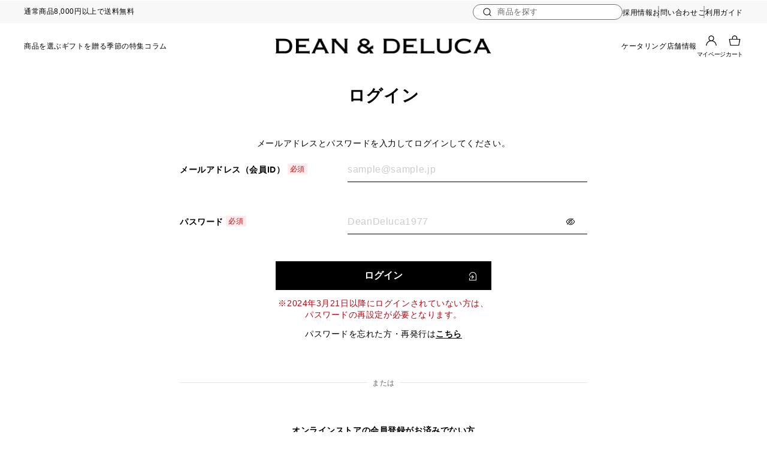

--- FILE ---
content_type: text/html; charset=utf-8
request_url: https://www.deandeluca.co.jp/shop/customer/bookmark.aspx?goods=4570119225473&crsirefo_hidden=af035569f59ca7fa38d7b91c945627a6b0a737f954b6e5340697c77398eeb893
body_size: 15708
content:
<!DOCTYPE html>
<html data-browse-mode="P" lang="ja" >
<head>
<meta charset="UTF-8">
<title>お気に入り | DEAN &amp; DELUCA【公式】</title>




<meta name="keywords" content="ディーンアンドデルーカ,DEAN&amp;DELUCA,ディーン＆デルーカ,オンラインショップ,ECサイト,公式,店舗">
<meta name="robots" content="noindex">

<script>var OmitFlg=Boolean("");</script>


<script>var OmitFlgGTMETM=Boolean("");</script>

<meta name="wwwroot" content="" />
<meta name="rooturl" content="https://www.deandeluca.co.jp" />
<meta name="viewport" content="width=1200">
<link rel="stylesheet" type="text/css" href="https://ajax.googleapis.com/ajax/libs/jqueryui/1.13.1/themes/ui-lightness/jquery-ui.min.css">
<link rel="stylesheet" type="text/css" href="/css/sys/reset.css">
<link rel="stylesheet" type="text/css" href="/css/sys/base.css">
<link rel="stylesheet" type="text/css" href="/css/sys/block_icon_image.css">

<link rel="stylesheet" type="text/css" href="/css/sys/base_form.css" >
<link rel="stylesheet" type="text/css" href="/css/sys/base_misc.css" >
<link rel="stylesheet" type="text/css" href="/css/sys/layout.css" >
<link rel="stylesheet" type="text/css" href="/css/sys/block_common.css" >
<link rel="stylesheet" type="text/css" href="/css/sys/block_customer.css" >
<link rel="stylesheet" type="text/css" href="/css/sys/block_goods.css" >
<link rel="stylesheet" type="text/css" href="/css/sys/block_order.css" >
<link rel="stylesheet" type="text/css" href="/css/sys/block_misc.css" >
<link rel="stylesheet" type="text/css" href="/css/sys/block_store.css" >
<link rel="stylesheet" type="text/css" href="/css/sys/block_page_category.css" >
<link rel="stylesheet" type="text/css" href="/css/sys/block_page.css" >
<script src="https://ajax.googleapis.com/ajax/libs/jquery/3.5.1/jquery.min.js"></script>
<script src="https://ajax.googleapis.com/ajax/libs/jqueryui/1.13.1/jquery-ui.min.js"></script>
<script src="/lib/js.cookie.js" ></script>
<script src="/lib/jquery.balloon.js" ></script>
<script src="/lib/goods/jquery.tile.min.js" ></script>
<script src="/lib/modernizr-custom.js" ></script>
<script src="/js/sys/tmpl.js" ></script>
<script src="/js/sys/msg.js" ></script>
<script src="/js/sys/sys.js" ></script>
<script src="/js/sys/common.js" ></script>
<script src="/js/sys/search_suggest.js" ></script>
<script src="/js/sys/ui.js" ></script>
<script src="/js/sys/dmp_data_send.js" ></script>


<!-- Google Tag Manager -->
<script>(function(w,d,s,l,i){w[l]=w[l]||[];w[l].push({'gtm.start':
new Date().getTime(),event:'gtm.js'});var f=d.getElementsByTagName(s)[0],
j=d.createElement(s),dl=l!='dataLayer'?'&l='+l:'';j.async=true;j.src=
'https://www.googletagmanager.com/gtm.js?id='+i+dl;f.parentNode.insertBefore(j,f);
})(window,document,'script','dataLayer','GTM-PZHL8RDR');</script>
<!-- End Google Tag Manager -->



<script src="https://lightning-recommend.io/js/main.js" id="l-recommend" data-tenant="welcome" ></script>
<script type="application/l-recommend">
    {
        "setting": {
            "defaultLoading": "lazy",
            "display": true,
            "tracking": true
            },
        "userInfo": {
            "rank": "0"
        }
    }
</script>


	
		
		<!-- 共通ヘッドテンプレート 始まり -->
<!-- Optimize Next -->
<script>(function(p,r,o,j,e,c,t,g){
p['_'+t]={};g=r.createElement('script');g.src='https://www.googletagmanager.com/gtm.js?id=GTM-'+t;r[o].prepend(g);
g=r.createElement('style');g.innerText='.'+e+t+'{visibility:hidden!important}';r[o].prepend(g);
r[o][j].add(e+t);setTimeout(function(){if(r[o][j].contains(e+t)){r[o][j].remove(e+t);p['_'+t]=0}},c)
})(window,document,'documentElement','classList','loading',2000,'KHVZT48V')</script>
<!-- End Optimize Next -->
<link rel="stylesheet" type="text/css" href="/fonts/sackers-font.css">
<link rel="stylesheet" type="text/css" href="/css/usr/base.css">
<link rel="stylesheet" type="text/css" href="/css/usr/layout.css">
<link rel="stylesheet" type="text/css" href="/css/usr/block.css">
<link rel="stylesheet" type="text/css" href="/css/usr/user.css">
<link rel="stylesheet" type="text/css" href="/lib/jquery.mCustomScrollbar.css">
<script src="/lib/jquery.mCustomScrollbar.concat.min.js" defer></script>
<link rel="stylesheet" type="text/css" href="/lib/slick.css">
<script  src="/lib/slick.min.js" defer></script> 
<script src="/js/usr/tmpl.js" defer></script>
<script src="/js/usr/msg.js" defer></script>
<script src="/js/usr/banner_ajax.js" defer></script> 
<script src="/js/usr/user.js" defer></script>
<script src="/lib/lazysizes.min.js" defer></script>

<script src="https://cdnjs.cloudflare.com/ajax/libs/bodymovin/5.7.9/lottie.min.js" defer></script>
<script src="/animation/back_M_k.js" defer></script>
<script src="/animation/btn_animation.js" defer></script>
<!--<script src="/js/sys/cookie_policy.js" defer></script>-->
<link  rel="icon" type="image/x-icon" href="/img/favicon_2.ico" />
<link  rel="shortcut icon" type="image/x-icon" href="/img/favicon_2.ico" />
<!-- 共通ヘッドテンプレート 終わり -->

		
	

	

<!-- etm meta -->
<meta property="etm:device" content="desktop" />
<meta property="etm:page_type" content="" />
<meta property="etm:cart_item" content="[]" />
<meta property="etm:attr" content="" />

<script src="/js/sys/goods_ajax_cart.js" ></script>
<script src="/js/sys/goods_ajax_bookmark.js" ></script>

<script src="/js/sys/goods_ajax_quickview.js" ></script>
<!-- Global site tag (gtag.js) - Google Analytics -->
<script async src="https://www.googletagmanager.com/gtag/js?id=G-6G78817D2B"></script>
<script>
  window.dataLayer = window.dataLayer || [];
  function gtag(){dataLayer.push(arguments);}

  gtag('js', new Date());
  gtag('set', { send_page_view: false });
  
  gtag('config', 'G-6G78817D2B', { 'user_id': null });
  
</script>
<script>
(function(){
  'use strict';
  window.dataLayer = window.dataLayer || [];
  dataLayer.push({
    'etm_ga_virtualurl_login': '/shop/customer/login.aspx'
  });
})();
</script>





</head>
<body class="page-login" 

		

>

<!-- Google Tag Manager (noscript) -->
<noscript><iframe src="https://www.googletagmanager.com/ns.html?id=GTM-PZHL8RDR"
height="0" width="0" style="display:none;visibility:hidden"></iframe></noscript>
<!-- End Google Tag Manager (noscript) -->




<div class="wrapper">
	
		
		
			
					<div class="pane-header-wrapper js-pane-header-wrapper">
	<header id="header" class="pane-header">
		<div class="block-upper-part js-block-upper-part">
			<div class="block-upper-part-inner">
			<div class="block-upper-part-lt">
				<p class="block-upper-part-lt-txt">通常商品8,000円以上で送料無料</p>
			</div>
			<div class="block-upper-part-rt">
				<div class="block-upper-part-rt-goods-search">
				<form action="/shop/goods/search.aspx" method="get" name="search">
					<div class="block-upper-part-rt-goods-search-inner">
					<input class="block-global-search--keyword js-suggest-search" type="text" placeholder="商品を探す" title="キーワードで検索" name="keyword" data-suggest-submit="on" autocomplete="off">
					</div>
				</form>
				</div>
				<ul class="block-upper-part-rt-link-list">
				<li class="block-upper-part-rt-link-item">
					<a class="block-upper-part-rt-link block-upper-part-hover" href="https://www.deandeluca.co.jp/recruit/">
					<span>採用情報</span><span>採用情報</span>
					</a>
				</li>
				<li class="block-upper-part-rt-link-item">
					<a class="block-upper-part-rt-link block-upper-part-hover" href="https://www.deandeluca.co.jp/support/before-contact/">
					<span>お問い合わせ</span><span>お問い合わせ</span>
					</a>
				</li>
				<li class="block-upper-part-rt-link-item">
					<a class="block-upper-part-rt-link block-upper-part-hover" href="https://www.deandeluca.co.jp/support/user-guide/">
					<span>ご利用ガイド</span><span>ご利用ガイド</span>
					</a>
				</li>
				</ul>
			</div>
			</div>
		</div>
		<div class="container">
			<div class="block-header-gnav"><span class="at-mark">グロナビ</span></div>
			<h1 class="block-header-logo"> <a class="block-header-logo--link" href="/shop/"><img class="lazyload block-header-logo--img" alt="sitelogo" src="/img/usr/lazyloading.png" data-src="/img/usr/common/sitelogo.png"></a> </h1>
			<div class="block-headernav">
				<ul class="block-headernav--item-list">
				<li class="block-headernav--item-support js-down-menu2"><a href="#">
					<span class="block-globalnav-content--item-link-hover">
					<span>ケータリング</span><span>ケータリング</span>
					</span>
					</a>
					<div id="gnav_catering" class="block-globalnav--layer-wrap">
					<div class="block-globalnav--layer-inner">
						<div class="block-globalnav--catering-box">
						<div class="block-globalnav--catering-box-col">
							<h2>ケータリング</h2>
							<div class="block-globalnav--catering-box-content">
							<div class="block-globalnav--catering-box-image">
									<a href="/catering/">
									<img src="/img/usr/top/img_catering.png" alt="会場やオフィス、ご自宅へお料理をお届け">
									</a>
									<p  class="block-globalnav--catering-box-image-txt">会場やオフィス、ご自宅へお料理をお届け</p>
							</div>
							<div class="block-globalnav--catering-box-links">
								<p>
								<a href="/catering/">
									<span class="block-globalnav-content--item-link-hover">
									<span class="block-globalnav--txt">対応エリア</span>
									<span class="block-globalnav--txt">対応エリア</span>                        
									</span>
								</a>
								</p>
								<p>
								<a href="/catering/#catering-courseplan">
									<span class="block-globalnav-content--item-link-hover">
									<span class="block-globalnav--txt">各種コースについて</span>
									<span class="block-globalnav--txt">各種コースについて</span>    
									</span>
								</a>
								</p>
								<p>
								<a href="/catering/#catering-step">
									<span class="block-globalnav-content--item-link-hover">
									<span class="block-globalnav--txt">オーダーの流れ</span>
									<span class="block-globalnav--txt">オーダーの流れ</span> 
									</span>
								</a>
								</p>
							</div>
							</div>
						</div>
						<div class="block-globalnav--catering-box-col">
							<h2>オーダー＆ピックアップ</h2>
							<div class="block-globalnav--catering-box-content">
							<div class="block-globalnav--catering-box-image">
									<a href="/dd-about_product/detail/order-pickup/">
									<img src="/img/usr/top/img_catering-pickup.png" alt="事前予約した商品を店頭でピックアップ">
									</a>
									<p  class="block-globalnav--catering-box-image-txt">事前予約した商品を店頭でピックアップ</p>
							</div>
							<div class="block-globalnav--catering-box-links">
								<p>
								<a href="/dd-about_product/detail/order-pickup/#lineup">
									<span class="block-globalnav-content--item-link-hover">
									<span class="block-globalnav--txt">バスケットラインナップ</span>
									<span class="block-globalnav--txt">バスケットラインナップ</span>
									</span>
								</a>
								</p>
								<p>
								<a href="/dd-about_product/detail/order-pickup/#store">
									<span class="block-globalnav-content--item-link-hover">
									<span class="block-globalnav--txt">取り扱い店舗</span>
									<span class="block-globalnav--txt">取り扱い店舗</span>
									</span>
								</a>
								</p>
							</div>
							</div>
						</div>
						</div>
					</div>
					</div>
				</li>
				<li class="block-headernav--item-shop js-down-menu2"><a href="#">
					<span class="block-globalnav-content--item-link-hover">
					<span>店舗情報</span><span>店舗情報</span>
					</span>
					</a>
					<div id="gnav_shop" class="block-globalnav--layer-wrap">
					<div class="block-globalnav--layer-inner">
						<div class="block-globalnav--shop-box">
						<div class="block-globalnav--layer-largebox">
							<h2>店舗に訪れる</h2>
							<div class="block-globalnav--shop-links">
							<p>
								<a href="/shop/pages/stores.aspx">
								<span class="block-globalnav-content--item-link-hover">
									<span class="block-globalnav--txt">店舗検索</span>
									<span class="block-globalnav--txt">店舗検索</span>
								</span>
								</a>
							</p>
							<p>
								<a href="/dd-aboutus/foodexperience/">
								<span class="block-globalnav-content--item-link-hover">
									<span class="block-globalnav--txt">多様な店舗スタイル</span>
									<span class="block-globalnav--txt">多様な店舗スタイル</span>
								</span>
								</a>
							</p>
							<p>
								<a href="/release/dd-events/">
								<span class="block-globalnav-content--item-link-hover">
									<span class="block-globalnav--txt">催事情報</span>
									<span class="block-globalnav--txt">催事情報</span>
								</span>
								</a>
							</p>
							</div>
						</div>
						<!-- .block-globalnav--layer-largebox -->
						<div class="block-globalnav--layer-smallbox">
							<h2>メニュー</h2>
							<ul>
							<li><a href="/dd-about_product/detail/prepared-food/">
								<div class="block-globalnav--banner-img"><img src="/img/usr/lazyloading.png" data-src="/img/usr/top/takeout01.jpg" alt="デリ惣菜" class="lazyload"></div>
								<div class="block-globalnav--banner-txt">
								<div class="css-replacement"><span>デリ総菜</span><span>デリ総菜</span></div>
								</div>
								</a></li>
							<li><a href="/dd-about_product/detail/bakery/">
								<div class="block-globalnav--banner-img"><img src="/img/usr/lazyloading.png" data-src="/img/usr/top/takeout02.jpg" alt="ブレッド＆ペーストリー" class="lazyload"></div>
								<div class="block-globalnav--banner-txt css-replacement-line2">
								<div class="css-replacement"><span>ブレッド＆ペイストリー</span><span>ブレッド＆ペイストリー</span></div>
								</div>
								</a></li>
							<li><a href="/dd-about_product/detail/beverage/">
								<div class="block-globalnav--banner-img"><img src="/img/usr/lazyloading.png" data-src="/img/usr/top/takeout03.jpg" alt="ビバレッジ" class="lazyload"></div>
								<div class="block-globalnav--banner-txt">
								<div class="css-replacement"><span>ビバレッジ</span><span>ビバレッジ</span></div>
								</div>
								</a></li>
							<li><a href="/dd-about_product/detail/sweets/">
								<div class="block-globalnav--banner-img"><img src="/img/usr/lazyloading.png" data-src="/img/usr/top/takeout04.jpg" alt="スイーツ" class="lazyload"></div>
								<div class="block-globalnav--banner-txt">
								<div class="css-replacement"><span>スイーツ</span><span>スイーツ</span></div>
								</div>
								</a></li>
							<li><a href="/dd-about_product/detail/order-pickup/">
								<div class="block-globalnav--banner-img"><img src="/img/usr/lazyloading.png" data-src="/img/usr/top/takeout05.jpg" alt="パーティーバスケット" class="lazyload"></div>
								<div class="block-globalnav--banner-txt css-replacement-line2">
								<div class="css-replacement"><span>オーダー＆ピックアップ</span><span>オーダー＆ピックアップ</span></div>
								</div>
								</a></li>
							<li><a href="/dd-about_product/detail/breakfast/">
								<div class="block-globalnav--banner-img"><img src="/img/usr/lazyloading.png" data-src="/img/usr/top/takeout06.jpg" alt="ブレックファースト" class="lazyload"></div>
								<div class="block-globalnav--banner-txt">
								<div class="css-replacement"><span>ブレックファースト</span><span>ブレックファースト</span></div>
								</div>
								</a></li>
							<li><a href="/dd-about_product/detail/lunch/">
								<div class="block-globalnav--banner-img"><img src="/img/usr/lazyloading.png" data-src="/img/usr/top/takeout07.jpg" alt="ランチ" class="lazyload"></div>
								<div class="block-globalnav--banner-txt">
								<div class="css-replacement"><span>ランチ</span><span>ランチ</span></div>
								</div>
								</a></li>
							<li><a href="/dd-about_product/detail/cafe/">
								<div class="block-globalnav--banner-img"><img src="/img/usr/lazyloading.png" data-src="/img/usr/top/takeout08.jpg" alt="カフェフード" class="lazyload"></div>
								<div class="block-globalnav--banner-txt">
								<div class="css-replacement"><span>カフェフード</span><span>カフェフード</span></div>
								</div>
								</a></li>
							</ul>
						</div>
						</div>
						<!-- .block-globalnav--layer-smallbox --> 
					</div>
					</div>
				</li>
				<li class="block-headernav--item-search at-hover-animation"><a href="#js-global-modal-search" class="at-bg"><img src="/img/usr/common/ico_search.png" alt="商品を探す"><span class="at-txt">商品を探す</span></a></li>
				<li class="block-headernav--item-mypage at-hover-animation js-down-menu"> <span class="at-bg"><img src="/img/usr/common/ico_mypage.png" alt="マイページ"><span class="at-txt">マイページ</span></span>
					<div class="block-headernav--item-bubble">
					<ul>
						<li><a href="/shop/customer/menu.aspx?redisplay=reload"><div class="css-replacement"><span>マイページ</span><span>マイページ</span></div></a></li>
						<li><a href="/shop/customer/quickentry.aspx"><div class="css-replacement"><span>新規会員登録</span><span>新規会員登録</span></div></a></li>
					</ul>
					</div>
				</li>
				<li class="block-headernav--item-cart at-hover-animation"> <a href="/shop/cart/cart.aspx" class="at-bg"><img src="/img/usr/common/ico_cart.png" alt="カート"><span class="block-headernav--cart-count js-cart-count"></span><span class="at-txt">カート</span></a> </li>
				</ul>
			</div>
		</div>
		<div class="block-header-banner--wrap">
			<script>
				window.addEventListener( 'load', function(){ 
					//ajaxHeaderBanner()
				})
			</script> 
		</div>
	</header>
</div>
	<!--<div class="block-follow-banner--wrap">
		<script>
			window.addEventListener( 'load', function(){ 
				ajaxFollowBanner()
			})
		</script> 
	</div>-->
	<div id="js-global-modal-search" class="block-global-modal--keyword-search">
    <div class="modal-search-inner">
      <h2 class="title">キーワード検索</h2>
      <div class="search-wrap">
        <dl class="select-category search-select">
          <dt>検索カテゴリ</dt>
          <dd>
            <select class="modal-search--input" name="search-category" id="global-modal-search-category">
              <option value="/shop/goods/search.aspx" data-name="keyword">商品の検索</option>
              <option value="/contents/enjoy-good-food/all" data-name="article_data_keyword_filter" data-placeholder="例）スペアリブ">記事</option>
              <option value="/contents/enjoy-good-food/all" data-name="article_data_keyword_filter" data-placeholder="例）スペアリブ">Enjoy Good Food</option>
            </select>
          </dd>
        </dl>
        <dl class="select-category search-select">
          <form action="/shop/goods/search.aspx" method="get" name="search" id="global-modal-search-form" class="modal-form active">
            <dt>キーワード検索</dt>
            <dd class="goods-search">
              <div class="search-input-wrap">
                <input type="hidden" name="search" value="x">
                <input class="block-global-search--keyword js-suggest-search modal-search--input" type="text" value="" tabindex="1" placeholder="例）トートバッグ" title="キーワードで検索" name="keyword" data-suggest-submit="on" autocomplete="off" id="modal--keyword-input">
                <button class="block-global-search--submit btn btn-default" type="submit" tabindex="1" value="search"></button>
              </div>
            </dd>
            <div class="btn_search_wrapper">
              <input class="btn_search" type="submit" value="検索する">
            </div>
          </form>
          <form action="/shop/goods/search.aspx" method="get" name="search" id="global-modal-search-form-other" class="modal-form">
            <dt>キーワード検索</dt>
            <dd class="goods-search">
              <div class="search-input-wrap">
                <input class="modal-search--input" type="text" value="" placeholder="キーワードで検索" name="article_data_keyword_filter" id="modal--keyword-input-other">
                <button class="block-global-search--submit btn btn-default" type="submit" value="search"></button>
              </div>
            </dd>
            <div class="btn_search_wrapper">
              <input class="btn_search" type="submit" value="検索する">
            </div>
          </form>
        </dl>
      </div>
      <span class="global-modal-search-close" id="js-global-modal-search-close">閉じる</span> </div>
  </div>
					<!-- グローバルナビゲーション 始まり -->
<nav class="pane-globalnav">
  <div class="container">
    <div class="block-globalnav">
      <ul class="block-globalnav--item-list">
        <li id="block-globalnav-content--item"> <a href="#">
          <span class="block-globalnav-content--item-link-hover">
            <span class="block-globalnav--txt">商品を選ぶ</span><span class="block-globalnav--txt">商品を選ぶ</span>
          </span>
          </a> 
          <!-- ▼商品を選ぶ▼ -->
          <div id="gnav_item" class="block-globalnav--layer-wrap">
            <div class="block-globalnav--layer-inner">
              <div class="block-globalnav--layer-txt-box">
                <h2>おすすめ情報</h2>
                <ul class="block-globalnav--layer-txt">
                  <li><a href="/shop/r/r1015/">
                    <div class="css-replacement"><span>新商品</span><span>新商品</span></div>
                    </a></li>
                  <li><a href="/shop/r/r1020/">
                    <div class="css-replacement"><span>オンラインストア限定</span><span>オンラインストア限定</span></div>
                    </a></li>
                  <li><a href="/shop/r/r1025/">
                    <div class="css-replacement"><span>SALE商品</span><span>SALE商品</span></div>
                    </a></li>
                  <li><a href="/shop/pages/ranking.aspx ">
                    <div class="css-replacement"><span>ランキング</span><span>ランキング</span></div>
                    </a></li>
                  <li><a href="/shop/r/r1030/">
                    <div class="css-replacement"><span>まとめ買い</span><span>まとめ買い</span></div>
                    </a></li>
                  <li><a href="/service/subscription/">
                    <div class="css-replacement"><span>定期便</span><span>定期便</span></div>
                    </a></li>
                  <li><a href="/service/distribution/">
                    <div class="css-replacement"><span>頒布会</span><span>頒布会</span></div>
                    </a></li>
                  <li><a href="/contents/feature/detail/27">
                    <div class="css-replacement"><span>バイヤー厳選の逸品</span><span>バイヤー厳選の逸品</span></div>
                    </a></li>
                </ul>
              </div>
              <!-- .block-globalnav--layer-txt-box -->
              <div class="block-globalnav--layer-txt-box at-column2">
                <h2>カテゴリーから選ぶ</h2>
                <ul class="block-globalnav--layer-txt-img">
                  <li><a href="/shop/c/c10/">
                    <div class="block-globalnav--txt-img"><img src="/img/usr/lazyloading.png" data-src="/img/usr/gnav/sweets.jpg" alt="スイーツ" class="lazyload"></div>
                    <div class="block-globalnav--txt-txt">
                      <div class="css-replacement"><span>スイーツ</span><span>スイーツ</span></div>
                    </div>
                    </a></li>
                  <li><a href="/shop/c/c30/">
                    <div class="block-globalnav--txt-img"><img src="/img/usr/lazyloading.png" data-src="/img/usr/gnav/jam.jpg" alt="ジャム/ハニー" class="lazyload"></div>
                    <div class="block-globalnav--txt-txt">
                      <div class="css-replacement"><span>ジャム/ハニー</span><span>ジャム/ハニー</span></div>
                    </div>
                    </a></li>
                  <li><a href="/shop/c/c55/">
                    <div class="block-globalnav--txt-img"><img src="/img/usr/lazyloading.png" data-src="/img/usr/gnav/grocery.jpg" alt="洋食材" class="lazyload"></div>
                    <div class="block-globalnav--txt-txt">
                      <div class="css-replacement"><span>洋食材</span><span>洋食材</span></div>
                    </div>
                    </a></li>
                  <li><a href="/shop/c/c70/">
                    <div class="block-globalnav--txt-img"><img src="/img/usr/lazyloading.png" data-src="/img/usr/gnav/coffee.jpg" alt="コーヒー/ティー" class="lazyload"></div>
                    <div class="block-globalnav--txt-txt">
                      <div class="css-replacement"><span>コーヒー/ティー</span><span>コーヒー/ティー</span></div>
                    </div>
                    </a></li>
                  <li><a href="/shop/c/c90/">
                    <div class="block-globalnav--txt-img"><img src="/img/usr/lazyloading.png" data-src="/img/usr/gnav/wine.jpg" alt="ワイン/お酒" class="lazyload"></div>
                    <div class="block-globalnav--txt-txt">
                      <div class="css-replacement"><span>ワイン/お酒</span><span>ワイン/お酒</span></div>
                    </div>
                    </a></li>
                  <li><a href="/shop/c/cb0/">
                    <div class="block-globalnav--txt-img"><img src="/img/usr/lazyloading.png" data-src="/img/usr/gnav/kitchen.jpg" alt="キッチンツール" class="lazyload"></div>
                    <div class="block-globalnav--txt-txt">
                      <div class="css-replacement"><span>キッチンツール</span><span>キッチンツール</span></div>
                    </div>
                    </a></li>
                  <li><a href="/shop/r/ra0101545/">
                    <div class="block-globalnav--txt-img"><img src="/img/usr/lazyloading.png" data-src="/img/usr/gnav/frozen_food.jpg" alt="冷凍食品" class="lazyload"></div>
                    <div class="block-globalnav--txt-txt">
                      <div class="css-replacement"><span>冷凍食品</span><span>冷凍食品</span></div>
                    </div>
                    </a></li>
                  <li><a href="/shop/c/c20/">
                    <div class="block-globalnav--txt-img"><img src="/img/usr/lazyloading.png" data-src="/img/usr/gnav/bakery.jpg" alt="ベーカリー/グラノーラ" class="lazyload"></div>
                    <div class="block-globalnav--txt-txt">
                      <div class="css-replacement"><span>ベーカリー/グラノーラ</span><span>ベーカリー/グラノーラ</span></div>
                    </div>
                    </a></li>
                  <li><a href="/shop/c/c40/">
                    <div class="block-globalnav--txt-img"><img src="/img/usr/lazyloading.png" data-src="/img/usr/gnav/condiment.jpg" alt="調味料" class="lazyload"></div>
                    <div class="block-globalnav--txt-txt">
                      <div class="css-replacement"><span>調味料</span><span>調味料</span></div>
                    </div>
                    </a></li>
                  <li><a href="/shop/c/c65/">
                    <div class="block-globalnav--txt-img"><img src="/img/usr/lazyloading.png" data-src="/img/usr/gnav/japaneseingredients.jpg" alt="和食材" class="lazyload"></div>
                    <div class="block-globalnav--txt-txt">
                      <div class="css-replacement"><span>和食材</span><span>和食材</span></div>
                    </div>
                    </a></li>
                  <li><a href="/shop/c/c80/">
                    <div class="block-globalnav--txt-img"><img src="/img/usr/lazyloading.png" data-src="/img/usr/gnav/beverage.jpg" alt="ビバレッジ" class="lazyload"></div>
                    <div class="block-globalnav--txt-txt">
                      <div class="css-replacement"><span>ビバレッジ</span><span>ビバレッジ</span></div>
                    </div>
                    </a></li>
                  <li><a href="/shop/c/ca0/">
                    <div class="block-globalnav--txt-img"><img src="/img/usr/lazyloading.png" data-src="/img/usr/gnav/tableware.jpg" alt="テーブルウェア" class="lazyload"></div>
                    <div class="block-globalnav--txt-txt">
                      <div class="css-replacement"><span>テーブルウェア</span><span>テーブルウェア</span></div>
                    </div>
                    </a></li>

                  <li><a href="/shop/c/cc0/">
                    <div class="block-globalnav--txt-img"><img src="/img/usr/lazyloading.png" data-src="/img/usr/gnav/bag.jpg" alt="バッグ" class="lazyload"></div>
                    <div class="block-globalnav--txt-txt">
                      <div class="css-replacement"><span>バッグ</span><span>バッグ</span></div>
                    </div>
                    </a></li>
                  <li><a href="/shop/r/r1060/">
                    <div class="block-globalnav--txt-img"><img src="/img/usr/lazyloading.png" data-src="/img/usr/gnav/pet_goods.jpg" alt="ペット用品" class="lazyload"></div>
                    <div class="block-globalnav--txt-txt">
                      <div class="css-replacement"><span>ペット用品</span><span>ペット用品</span></div>
                    </div>
                    </a></li>
                </ul>
              </div>
              <!-- .block-globalnav--layer-txt-box -->
              <div class="block-globalnav--layer-txt-box">
                <h2>ブランドから選ぶ</h2>
                <ul class="block-globalnav--layer-txt">
                  <li><a href="/dd-about_product/pbcollection/" class="css-replacement-line2">
                    <div class="css-replacement"><span>DEAN &amp; DELUCA<br>
                      コレクション</span><span>DEAN &amp; DELUCA<br>
                      コレクション</span></div>
                    </a></li>
                </ul>
                <h2>価格から選ぶ</h2>
                <ul class="block-globalnav--layer-txt">
                  <li><a href="/shop/r/r4010/">
                    <div class="css-replacement"><span>~ &yen;3,000</span><span>~ &yen;3,000</span></div>
                    </a></li>
                  <li><a href="/shop/r/r4015/">
                    <div class="css-replacement"><span>&yen;3,001 ~ &yen;5,000</span><span>&yen;3,001 ~ &yen;5,000</span></div>
                    </a></li>
                  <li><a href="/shop/r/r4020/">
                    <div class="css-replacement"><span>&yen;5,001 ~ &yen;10,000</span><span>&yen;5,001 ~ &yen;10,000</span></div>
                    </a></li>
                  <li><a href="/shop/r/r4025/">
                    <div class="css-replacement"><span>&yen;10,001 ~</span><span>&yen;10,001 ~</span></div>
                    </a></li>
                </ul>
                <div class="block-globalnav--img-box">
                  <a href="/gift/gift-catalog">
                    <div class="block-globalnav--img-img"><img src="/img/usr/lazyloading.png" data-src="/img/usr/gnav/giftcatalog-nav.jpg" alt="ギフトカタログ" class="lazyload"></div>
                    <div class="block-globalnav--txt-txt">
                      <div class="css-replacement"><span>ギフトカタログ</span><span>ギフトカタログ</span></div>
                    </div>
                  </a>
                </div>                
              </div>
              <!-- .block-globalnav--layer-txt-box --> 
              
            </div>
          </div>
          <!-- ▲商品を選ぶ▲ --> 
        </li>
        <li id="block-globalnav-content--menu"> <a href="#">
          <span class="block-globalnav-content--item-link-hover">
            <span class="block-globalnav--txt">ギフトを贈る</span><span class="block-globalnav--txt">ギフトを贈る</span> 
          </span>
          </a> 
          <!-- ▼ギフトを贈る▼ -->
          <div id="gnav_gift" class="block-globalnav--layer-wrap">
            <div class="block-globalnav--layer-inner">
              <div class="block-globalnav--layer-largebox">
                <a class="block-globalnav-gift-link" href="/gift/">                  
                  <div class="block-globalnav-gift-content">
                    <div class="block-globalnav-gift-content-image">
                      <img src="/img/usr/gnav/gift_hero.jpg" alt="DEAN & DELUCAの贈りもの">
                    </div>
                    <p class="block-globalnav-gift-content-txt">DEAN & DELUCAの贈りもの</p>
                  </div>
                </a>
                <div class="block-globalnav-enjoy-good-food-detail">
                  <a href="/gift/" class="css-arrow-wrap block-globalnav-gift-link2">
                    <div class="css-replacement"><span>ギフトを見る</span><span>ギフトを見る</span></div>
                    <span class="css-arrow">矢印</span></a>
                </div>
              </div>
              <div class="block-globalnav--layer-txt-box">
                <h2>シーンから選ぶ</h2>
                <ul class="block-globalnav--layer-txt-img">
                  <li><a href="/shop/r/r2015/">
                    <div class="block-globalnav--txt-img"><img src="/img/usr/lazyloading.png" data-src="/img/usr/gnav/seasonal_01.jpg" alt="季節の贈りもの" class="lazyload"></div>
                    <div class="block-globalnav--txt-txt">
                      <div class="css-replacement"><span>季節の贈りもの</span><span>季節の贈りもの</span></div>
                    </div>
                    </a></li>
                    <li><a href="/shop/r/r2055/">
                      <div class="block-globalnav--txt-img"><img src="/img/usr/lazyloading.png" data-src="/img/usr/gnav/bridal.jpg" alt="ブライダルギフト" class="lazyload"></div>
                      <div class="block-globalnav--txt-txt">
                        <div class="css-replacement"><span>ブライダルギフト</span><span>ブライダルギフト</span></div>
                      </div>
                      </a></li>
                  <li><a href="/shop/r/r2025/">
                    <div class="block-globalnav--txt-img"><img src="/img/usr/lazyloading.png" data-src="/img/usr/gnav/return_gift.jpg" alt="内祝い・返礼品" class="lazyload"></div>
                    <div class="block-globalnav--txt-txt">
                      <div class="css-replacement"><span>内祝い・返礼品</span><span>内祝い・返礼品</span></div>
                    </div>
                    </a></li>
                  
                  <li><a href="/shop/r/r2020/">
                    <div class="block-globalnav--txt-img"><img src="/img/usr/lazyloading.png" data-src="/img/usr/gnav/celebration.jpg" alt="誕生日・記念日" class="lazyload"></div>
                    <div class="block-globalnav--txt-txt">
                      <div class="css-replacement"><span>誕生日・記念日</span><span>誕生日・記念日</span></div>
                    </div>
                    </a></li>
                  <li><a href="/shop/r/r2035/">
                    <div class="block-globalnav--txt-img"><img src="/img/usr/lazyloading.png" data-src="/img/usr/gnav/souvenir.jpg" alt="ご挨拶・手みやげ" class="lazyload"></div>
                    <div class="block-globalnav--txt-txt">
                      <div class="css-replacement"><span>ご挨拶・手みやげ</span><span>ご挨拶・手みやげ</span></div>
                    </div>
                    </a></li>
                  <li><a href="/shop/r/r2060/">
                    <div class="block-globalnav--txt-img"><img src="/img/usr/lazyloading.png" data-src="/img/usr/gnav/img_small-gift.jpg" alt="プチギフト" class="lazyload"></div>
                    <div class="block-globalnav--txt-txt">
                      <div class="css-replacement"><span>プチギフト</span><span>プチギフト</span></div>
                    </div>
                    </a></li>
                </ul>
              </div>
     
              <!-- .block-globalnav--layer-txt-box -->
              <div class="block-globalnav--layer-txt-box">
                <h2>カテゴリーから選ぶ</h2>
                <ul class="block-globalnav--layer-txt-img">
                  <li><a href="/gift/gift-catalog">
                    <div class="block-globalnav--txt-img"><img src="/img/usr/lazyloading.png" data-src="/img/usr/gnav/gift_catalog.jpg" alt="ギフトカタログ" class="lazyload"></div>
                    <div class="block-globalnav--txt-txt">
                      <div class="css-replacement"><span>ギフトカタログ</span><span>ギフトカタログ</span></div>
                    </div>
                    </a></li>
                  <li><a href="/gift/gift-card">
                    <div class="block-globalnav--txt-img"><img src="/img/usr/lazyloading.png" data-src="/img/usr/gnav/gift_card.jpg" alt="ギフトカード" class="lazyload"></div>
                    <div class="block-globalnav--txt-txt">
                      <div class="css-replacement"><span>ギフトカード</span><span>ギフトカード</span></div>
                    </div>
                    </a></li>
                </ul>
              </div>
              <!-- .block-globalnav--layer-txt-box -->
              <div class="block-globalnav--layer-txt-box">
                <h2>価格から選ぶ</h2>
                <ul class="block-globalnav--layer-txt">
                  <li><a href="/shop/r/r20/?itemPerPage=32&dtype=Genre&dcode=20&minprice=0&maxprice=3000&isFilterKeyword=false&pageIndex=1">
                    <div class="css-replacement"><span>~ &yen;3,000</span><span>~ &yen;3,000</span></div>
                    </a></li>
                  <li><a href="/shop/r/r20/?itemPerPage=32&dtype=Genre&dcode=20&minprice=3000&maxprice=5000&isFilterKeyword=false&pageIndex=1">
                    <div class="css-replacement"><span>&yen;3,001 ~ &yen;5,000</span><span>&yen;3,001 ~ &yen;5,000</span></div>
                    </a></li>
                  <li><a href="/shop/r/r20/?itemPerPage=32&dtype=Genre&dcode=20&minprice=5000&maxprice=10000&isFilterKeyword=false&pageIndex=1">
                    <div class="css-replacement"><span>&yen;5,001 ~ &yen;10,000</span><span>&yen;5,001 ~ &yen;10,000</span></div>
                    </a></li>
                  <li><a href="/shop/r/r20/?itemPerPage=32&dtype=Genre&dcode=20&minprice=10000&maxprice=60000&isFilterKeyword=false&pageIndex=1">
                    <div class="css-replacement"><span>&yen;10,001 ~</span><span>&yen;10,001 ~</span></div>
                    </a></li>
                </ul>
              </div>
              <!-- .block-globalnav--layer-txt-box --> 
              
            </div>
          </div>
          <!-- ▲ギフトを贈る▲ --> 
        </li>
        <li id="block-globalnav-content--reading"> <a href="#">
          <span class="block-globalnav-content--item-link-hover">
            <span class="block-globalnav--txt">季節の特集</span><span class="block-globalnav--txt">季節の特集</span>
          </span>
          </a> <!-- ▼季節の特集▼ -->
          <div id="gnav_seasonal_special_features" class="block-globalnav--layer-wrap">
            <div class="block-globalnav--layer-inner">
              <div class="block-globalnav--layer-ajax">
                <h2>オンラインの特集</h2>
                <div class="block-globalnav--layer-ajax-content js-ajax-gnav-online">
                  <div class="block-globalnav--layer-ajax-content-row1"></div>
                </div>
              </div>
              <div class="block-globalnav--layer-ajax">
                <h2>店舗の特集</h2>
                <div class="block-globalnav--layer-ajax-content js-ajax-gnav-shop">
                  <div class="block-globalnav--layer-ajax-content-row1"></div>
                </div>
              </div>
            </div>
          </div>
          <!-- ▲季節の特集▲ --></li>
        <li id="block-globalnav-content--service"> <a href="#">
          <span class="block-globalnav-content--item-link-hover">
            <span class="block-globalnav--txt">コラム</span><span class="block-globalnav--txt">コラム</span>
          </span>
          </a> 
          <!-- ▼コラム▼ -->
          <div id="gnav_column" class="block-globalnav--layer-wrap">
            <div class="block-globalnav--layer-inner">
              <div class="block-globalnav--layer-largebox">
                <ul class="block-globalnav-enjoy-good-food-content js-block-globalnav-enjoy-good-food-content"></ul>
                <div class="block-globalnav-enjoy-good-food-detail">
                  <a href="/contents/enjoy-good-food/" class="css-arrow-wrap">
                    <div class="css-replacement"><span>Enjoy Good Foodトップへ</span><span>Enjoy Good Foodトップへ</span></div>
                    <span class="css-arrow">矢印</span></a>
                </div>
              </div>
              <!-- .block-globalnav--layer-largebox -->
              <div class="block-globalnav--layer-smallbox">
                <ul>
                  <li><a href="/contents/enjoy-good-food/recipe/">
                    <div class="block-globalnav--banner-img"><img src="/img/usr/lazyloading.png" data-src="/img/usr/gnav/recipe_make.jpg" alt="RECIPE つくるたのしみ" class="lazyload"></div>
                    <div class="block-globalnav--banner-txt css-replacement-line2">
                      <div class="css-replacement"><span><b>RECIPE</b><br>
                        つくるたのしみ</span><span><b>RECIPE</b><br>
                        つくるたのしみ</span></div>
                    </div>
                    </a></li>
					        <li><a href="/contents/enjoy-good-food/travelogue/">
                    <div class="block-globalnav--banner-img"><img src="/img/usr/lazyloading.png" data-src="/img/usr/gnav/travelogue.jpg" alt="TRAVELOGUE 想いをつなげる" class="lazyload"></div>
                    <div class="block-globalnav--banner-txt css-replacement-line3">
                      <div class="css-replacement"><span><b>TRAVELOGUE</b><br>僕らの新しい<br>ローカリズム</span><span><b>TRAVELOGUE</b><br>僕らの新しい<br>ローカリズム</span></div>
                    </div>
                    </a></li>
                  <li><a href="/contents/enjoy-good-food/people/">
                    <div class="block-globalnav--banner-img"><img src="/img/usr/lazyloading.png" data-src="/img/usr/gnav/recipe_thought.jpg" alt="PEOPLE 想いをつなげる" class="lazyload"></div>
                    <div class="block-globalnav--banner-txt css-replacement-line2">
                      <div class="css-replacement"><span><b>PEOPLE</b><br>
                        想いをつなげる</span><span><b>PEOPLE</b><br>
                        想いをつなげる</span></div>
                    </div>
                    </a></li>
                  <li><a href="/contents/enjoy-good-food/merchant-diary/">
                    <div class="block-globalnav--banner-img"><img src="/img/usr/lazyloading.png" data-src="/img/usr/gnav/recipe_everyday.jpg" alt="MERCHANT DEAN &amp; DELUCAの毎日" class="lazyload"></div>
                    <div class="block-globalnav--banner-txt css-replacement-line3">
                      <div class="css-replacement"><span><b>MERCHANT</b><br>
                        DEAN &amp; DELUCA<br>
                        の毎日</span><span><b>MERCHANT</b><br>
                        DEAN &amp; DELUCA<br>
                        の毎日</span></div>
                    </div>
                    </a></li>
                  <li><a href="/contents/enjoy-good-food/seasonal/">
                    <div class="block-globalnav--banner-img"><img src="/img/usr/lazyloading.png" data-src="/img/usr/gnav/seasonal_season.jpg" alt="SEASONAL 旬をたのしむ" class="lazyload"></div>
                    <div class="block-globalnav--banner-txt css-replacement-line2">
                      <div class="css-replacement"><span><b>SEASONAL</b><br>
                        旬をたのしむ</span><span><b>SEASONAL</b><br>
                        旬をたのしむ</span></div>
                    </div>
                    </a></li>
                  <li><a href="/contents/enjoy-good-food/act/">
                    <div class="block-globalnav--banner-img"><img src="/img/usr/lazyloading.png" data-src="/img/usr/gnav/act_can.jpg" alt="ACT 私たちにできること" class="lazyload"></div>
                    <div class="block-globalnav--banner-txt css-replacement-line2">
                      <div class="css-replacement"><span><b>ACT</b><br>
                        私たちにできること</span><span><b>ACT</b><br>
                        私たちにできること</span></div>
                    </div>
                    </a></li>
                </ul>
              </div>
              <!-- .block-globalnav--layer-smallbox --> 
            </div>
          </div>
          <!-- ▲コラム▲ --> 
        </li>
      </ul>
    </div>
  </div>
</nav>
<!-- グローバルナビゲーション 終わり -->
			
		
	
	

<div class="pane-order-contents">
<div class="container">
<main class="pane-main">
<div class="block-login js-fadein-allelement">
<h1 class="js-load-title"><span>ログイン</span></h1>
<p class="explanation">メールアドレスとパスワードを入力してログインしてください。</p>
<div id="block_previously_registered">
  <h3>ログインできないお客様へ</h3>
  <p>サイトリニューアルに伴い、ログインが解除されたお客様は<br>
     パスワードの再設定をお願いいたします。<br><br>コチラ<br>↓<br><font size="4"><b><a href="/shop/customer/askpass.aspx" class="at-link-line">パスワード再設定</a></b></font></p>
</div>
<style>
  #block_previously_registered {
    display: none;
  }
  .block-login h1 {
    margin-bottom: 52px;
  }
  .explanation {
    color: #000000;
    font-size: 14px;
    font-weight: 500;
    line-height: 1.42;
    text-align: center;
    margin-bottom: 13px;
  }
  .reset-login-password {
    color: #BB0611;
    font-size: 14px;
    font-weight: 500;
    line-height: 1.42;
    text-align: center;
    margin-top: 13px;
  }
</style>
	<div class="block-login--body">

		<div class="block-login--member">
			<div class="block-login--member-body">
				<div class="block-login--member-frame">
					<form method="post" action="/shop/customer/bookmark.aspx?crsirefo_hidden=af035569f59ca7fa38d7b91c945627a6b0a737f954b6e5340697c77398eeb893&goods=4570119225473" id="login-form">
					<div class="fieldset block-login--input-items">
						<div class="form-group block-login--uid">
							<div class="form-label required">
								<label class="control-label">メールアドレス（会員ID）</label>
							</div>
							<div class="form-control">

								<input type="text" name="uid" value="" id="login_uid" size="30" maxlength="100" tabindex="1" placeholder="sample@sample.jp" onBlur="ecblib.common.strConvert(this, false);">

							</div>
						</div>
						<!-- .block-login--uid -->
						<div class="form-group block-login--pwd">
							<div class="form-label required">
								<label class="control-label">パスワード</label>
							</div>
							<div class="form-control">
								<input type="password" name="pwd" value="" id="login_pwd" size="20" maxlength="1000" tabindex="1" placeholder="DeanDeluca1977" autocomplete="off">
								<label class="block-login--display-password">
									<input type="checkbox" name="pwd_display" onclick="ecblib.display_pwd.displayPwd('#login_pwd');">
									<span>パスワードを表示する</span>
								</label>
							</div>
						</div>
						<script language="JavaScript" type="text/javascript" src="/js/sys/display_pwd.js"></script>
					</div>
					<!--  .block-login--input-items -->

					<div class="action-buttons">
						
						<div class="action">
							<button class="btn btn-primary block-login--login css--btn-login-wrap login-button" type="submit" name="order" value="ログイン" tabindex="1"><div class="css-replacement"><span>ログイン</span><span>ログイン</span></div><span class="css-login">ログイン</span></button>
							<input name="crsirefo_hidden" type="hidden" value="baa32c9b6ff1ae87074597c8115e6e852ab1293205c9e016473bb73e004030d2">
						</div>
					</div>
					<!--  .action-buttons -->
					<div class="block-login--ask-password help-block">パスワードを忘れた方・再発行は<a href="/shop/customer/askpass.aspx">こちら</a></div>
					</form>
				</div>
			</div>
				<!-- .block-login--member-body -->
		</div>

				<div class="block-login--dividing-line"><span>または</span></div>


				<div class="block-login--first-time">
					<h2 class="block-login--first-time-header">
						<span class="block-login--first-time-title">オンラインストアの会員登録がお済みでない方</span>
					</h2>
					<div class="block-login--first-time-body">
						
<form method="post" action="/shop/customer/quickentry.aspx">
<div class="action-buttons">
	<div class="action">

		<button class="btn btn-primary block-login--entry css--btn-arrow-wrap-white" type="submit" name="order" value="新規会員登録" tabindex="1">
        <div class="css-replacement"><span>新規会員登録</span><span>新規会員登録</span></div>
        <span class="css-arrow">矢印</span></button>

	</div>
</div>
</form>



					</div>
				</div>
				<!--  .block-login--first-time -->



				<div class="block-login--social-frame">


					<div class="block-login--first-time">
						<h2 class="common_headline2_area_">
							<span>LINE会員証をお持ちの方</span>
						</h2>
						<div class="block-login--linelogin">
	<div class="block-login--linelogin-text">
	</div>
	<form method="post" action="/shop/customer/bookmark.aspx?goods=4570119225473&crsirefo_hidden=af035569f59ca7fa38d7b91c945627a6b0a737f954b6e5340697c77398eeb893">
		<div class="block-login--linelogin-body">
			<ul>

				<li class="block-login--linelogin-contents" >
						<button name="line" class="block-login--linelogin-contents-btn css--btn-arrow-wrap-white" type="submit" value="line" >
							<span class="line_logo"></span>
							<div class="css-replacement">
								<span class="line_word">LINEでログイン</span>
								<span class="line_word">LINEでログイン</span>
							</div>
						</button>
				</li>

			</ul>
		</div>
		<input name="crsirefo_hidden" type="hidden" value="baa32c9b6ff1ae87074597c8115e6e852ab1293205c9e016473bb73e004030d2">
		<input type="hidden" name="is_sns_login" value="True">

	</form>
</div>

					</div>

				</div>

		</div>

</div>
<script type="text/javascript" language="JavaScript">
<!--//
jQuery("#login_uid").ready(function(){
    jQuery("#login_uid").focus();
});
jQuery(document).ready(function() {
    let txt = `
        <div class="reset-login-password">
            ※2024年3月21日以降にログインされていない方は、<br>パスワードの再設定が必要となります。
        </div>
    `;
    jQuery(".block-login--ask-password.help-block").before(txt);

    if (jQuery(".block-login--social-frame").length) {
        jQuery(".block-login--social-frame").css({display: "none"});
    }
});
//-->
</script>


</main>
</div>
</div>


	
		<footer class="pane-footer">
			<div class="container">
				<p id="footer_pagetop" class="block-page-top"><a href="#header"></a></p>
				
				
					
							<div class="block-footer-content">
  <div class="block-footer--container">
    <div class="block-footer-content-row">
      <div class="block-footer-content-col">
        <p class="block-footer-content-ttl">送料について</p>
        <p class="block-footer-content-subTtl">通常商品（ギフトカタログ以外）</p>
        <p class="block-footer-content-txt">商品代金￥8,000（税込）以上で送料無料です（一部地域を除く）。商品代金￥8,000（税込）未満の場合、下記のPDFをご確認ください。</p>
        <a class="block-footer-content-link" href="https://www.deandeluca.co.jp/cms/img/usr/support/user-guide/0321.pdf" target="_blank" rel="noopener noreferrer">各都道府県への配送料一覧（PDF）</a>
        <p class="block-footer-content-subTtl">ギフトカタログ商品</p>
        <p class="block-footer-content-txt">1件のご注文につき、商品代金￥33,000（税込）以上で送料無料です。商品代金￥33,000（税込）未満の場合、全国一律￥660（税込）です。</p>
        <div class="block-footer-content-right">
          <a href="/support/user-guide/#anc3" class="css-arrow-wrap-white">
            <div class="css-replacement"><span>詳細を見る</span><span>詳細を見る</span></div>
            <span class="css-arrow">矢印</span>
          </a>
        </div>
      </div>
      <div class="block-footer-content-col">
        <p class="block-footer-content-ttl">お届け</p>
        <p class="block-footer-content-txt">
          お届け日指定なし（最短）の場合、3営業日～6営業日の出荷を予定しております。
          お届け日をご指定いただく場合、6日後以降より承っております。<br>
          ギフトカタログ商品 、産地直送品 、 別送品は商品により異なります。<br>
          詳しくは各商品ページをご覧ください。
        </p>
        <!-- <p class="block-footer-content-txt" style="padding-top:10px;">年末年始は、お届けにかかる日数が通常と異なります。<br>
        <a class="block-footer-content-link" href="/deandeluca_news/detail/25" target="_blank">詳しくはこちら</a>をご確認ください。</p> -->
        <div class="block-footer-content-right">
          <a href="/support/user-guide/#anc3" class="css-arrow-wrap-white">
            <div class="css-replacement"><span>詳細を見る</span><span>詳細を見る</span></div>
            <span class="css-arrow">矢印</span>
          </a>
        </div>
      </div>
      <div class="block-footer-content-col">
        <p class="block-footer-content-ttl">ラッピング</p>
        <p class="block-footer-content-txt">
          ギフトバッグ ￥250（税込）、ギフトボックス ￥660（税込）、
          紙手提げ袋 ￥30（税込）
          ギフトボックスの場合、熨斗も承っております。<br>
          お届け先や商品に関わらず、明細書 / 納品書は同梱しておりません。
        </p>
        <div class="block-footer-content-right">
          <a href="/support/user-guide/#anc4" class="css-arrow-wrap-white">
            <div class="css-replacement"><span>詳細を見る</span><span>詳細を見る</span></div>
            <span class="css-arrow">矢印</span>
          </a>
        </div>
        <p class="block-footer-content-txt" style="margin-top: 10px">まとまった数量のギフト購入をご検討の際は以下よりご相談ください。</p>
        <div class="block-footer-content-right">
          <a href="/shop/everyform/form.aspx?questionnaire=gift_concierge" class="css-arrow-wrap-white">
            <div class="css-replacement" style="padding: 10px 84px;"><span>ギフトのご相談はこちら</span><span>ギフトのご相談はこちら</span></div>
            <span class="css-arrow">矢印</span>
          </a>
        </div>
      </div>
      <div class="block-footer-content-col">
        <p class="block-footer-content-ttl">サポート</p>
        <p class="block-footer-content-link2">
          <a class="block-footer-content-hover-text" href="/support/faq/">
            <span>よくある質問</span>
            <span>よくある質問</span>
          </a>
        </p>
        <p class="block-footer-content-txt" style="margin-top: 10px">お問い合わせについて</p>
        <div class="block-footer-content-right">
          <a href="/shop/contact/contact.aspx" class="css-arrow-wrap-white">
            <div class="css-replacement" style="padding: 10px 76px;"><span>お問い合わせはこちら</span><span>お問い合わせはこちら</span></div>
            <span class="css-arrow">矢印</span>
          </a>
        </div>
      </div>
      <div class="block-footer-content-col">
        <p class="block-footer-content-ttl">お支払い</p>
        <p class="block-footer-content-txt">
          通常商品：クレジットカード、代引き、Amazon Pay、あと払い（ペイディ）、
          楽天ペイ<br>
          ギフトカタログ：クレジットカード、あと払い（ペイディ） 
        </p>
        <div class="block-footer-content-right">
          <a href="/support/user-guide/#anc5" class="css-arrow-wrap-white">
            <div class="css-replacement"><span>詳細を見る</span><span>詳細を見る</span></div>
            <span class="css-arrow">矢印</span>
          </a>
        </div>
      </div>
      <div class="block-footer-content-col">
        <p class="block-footer-content-ttl">法人のお客様へ</p>
        <p class="block-footer-content-txt">
          記念品や返礼品、季節のご挨拶など、法人でのご購入を検討の際はご相談ください。
        </p>
        <div class="block-footer-content-right">
          <a href="/co_sales" class="css-arrow-wrap-white">
            <div class="css-replacement"><span>詳細を見る</span><span>詳細を見る</span></div>
            <span class="css-arrow">矢印</span>
          </a>
        </div>
      </div>
    </div>
  </div>
</div>
<div class="block-footer--top">
  <div class="block-footer--container">
    <div id="footernav" class="block-footernav">
      <div class="block-footernav--logo"><a href="https://www.deandeluca.co.jp/shop/"><img src="/img/usr/lazyloading.png" data-src="/img/usr/common/sitelogo_w.png" alt="DEAN ＆ DELUCA" class="lazyload"></a></div>
      <ul class="block-footernav--item-list">
        <li><a href="/support/pecific-commercial/">
          <div class="block-footer-hover-text"><span>特定商取引について</span><span>特定商取引について</span></div>
          </a></li>
        <li><a href="/support/intellectual-property/">
          <div class="block-footer-hover-text"><span>知的財産権</span><span>知的財産権</span></div>
          </a></li>
        <li><a href="/support/privacy/">
          <div class="block-footer-hover-text"><span>プライバシーポリシー</span><span>プライバシーポリシー</span></div>
          </a></li>
        <li><a href="https://prtimes.jp/main/html/searchrlp/company_id/36230">
          <div class="block-footer-hover-text"><span>プレスリリース</span><span>プレスリリース</span></div>
          </a></li>
        <li><a href="/deandeluca_news/">
          <div class="block-footer-hover-text"><span>重要なお知らせ</span><span>重要なお知らせ</span></div>
          </a></li>
      </ul>
    </div>
    <div class="block-footer-sns">
      <ul class="block-footer-sns--list">
        <li><a href="https://www.facebook.com/deandelucaJp" target="_blank"><img src="/img/usr/lazyloading.png" data-src="/img/usr/common/ico_facebook_w.png" alt="Facebook" class="lazyload"></a></li>
        <li><a href="https://www.instagram.com/deandeluca_jp/" target="_blank"><img src="/img/usr/lazyloading.png" data-src="/img/usr/common/ico_instagram_w.png" alt="Instagram" class="lazyload"></a></li>
        <li><a href="https://lin.ee/zHe5KMC" target="_blank"><img src="/img/usr/lazyloading.png" data-src="/img/usr/common/ico_line_w.png" alt="LINE" class="lazyload"></a></li>
        <li><a href="https://www.youtube.com/c/deandelucachannel" target="_blank"><img src="/img/usr/lazyloading.png" data-src="/img/usr/common/ico_youtube_w.png" alt="YouTube" class="lazyload"></a></li>
      </ul>
      <p id="copyright" class="block-copyright">&copy; 2025 DEAN &amp; DELUCA</p>
    </div>
  </div>
</div>
<!-- .block-footer--top -->
					
				
			</div>
		</footer>
	
</div>
<!-- MessagingService -->
<script id="messagingservice">
	window.__msgsvc = window.__msgsvc || {};
	__msgsvc.hostname = 'masvc-prod02-function-outside-accesslog.azurewebsites.net';
	__msgsvc.tid = 'deandeluca';
</script>	
<script src="/js/sys/sechstantcrm_messagingservice.js" defer></script>
<!-- End MessagingService -->
<!-- MessagingService -->
<script src="//masvcuploadprod02storage.blob.core.windows.net/content/msgsvc.js" charset="UTF-8" defer></script>
<!-- End MessagingService -->

<!-- ReviCo Tag Start -->
<div id="revico-review-tagmanager" class="revico-tagmanager" data-revico-tenantid="6cf27c3e-34e9-4fa6-b1f7-27c669d82200" data-revico-tagmanager-code="PC-ReviCo"></div>
<script type="text/javascript" charset="UTF-8" src="https://show.revico.jp/providejs/tagmanager.js" defer></script>
<!-- ReviCo Tag End -->

	<!--<div id="cookieBox">
	<div class="block-cookie-consent">
		<div class="block-cookie-consent--text">
		当サイトでは利用体験の向上およびコンテンツの最適な提供、トラフィックの分析を目的としてCookieを使用しています。<br>
		サイトの閲覧を継続された場合、Cookieの利用に同意したことものといたします。<br>
		詳細については<a href="/shop/pages/privacy.aspx" class="block-cookie-consent-privacy-link">プライバシーポリシー</a>をご確認ください。
		</div>
		<div id="consentButton" class="block-cookie-consent--btn">承諾する</div>
	</div>
</div>-->


</body>
</html>


--- FILE ---
content_type: text/html; charset=utf-8
request_url: https://www.deandeluca.co.jp/contents/feature/
body_size: 4581
content:
<!DOCTYPE html>
<html lang="ja">
<head>
<meta charset="UTF-8">
<title>オンラインストアのおすすめ特集 | DEAN &amp; DELUCA【公式】</title>
<meta name="description" content="ディーンアンドデルーカ オンラインストアの特集一覧ページです。 季節のイベント特集や限定品のお知らせ、オンラインだけのお得な情報などをお届けします。">
<meta name="keywords" content="">
<!-- link rel="stylesheet" type="text/css" href="/cms/css/style_fb_1pane_hf.css" media="all" -->
<link rel="stylesheet" type="text/css" href="/cms/common/css/sys-reset.css">
<link rel="stylesheet" type="text/css" href="/cms/common/css/sys-base.css">
<link rel="stylesheet" type="text/css" href="/cms/common/css/reset.css">
<link rel="stylesheet" type="text/css" href="/cms/common/css/base.css">
<link rel="stylesheet" type="text/css" href="/cms/common/css/layout.css">
<link rel="stylesheet" type="text/css" href="/cms/common/css/block_common.css">
<link rel="stylesheet" type="text/css" href="/cms/common/css/block.css">
<link rel="stylesheet" type="text/css" href="/cms/common/css/style.css">


<link  rel="icon" type="image/x-icon" href="/img/favicon_2.ico" />
<link  rel="shortcut icon" type="image/x-icon" href="/img/favicon_2.ico" />
<link rel="alternate" type="application/rss+xml" href="https://www.deandeluca.co.jp/contents/feature//rss2.xml" />

<!-- script type="text/javascript" src="/cms/js/jquery.js" defer></script -->
<script src="https://ajax.googleapis.com/ajax/libs/jquery/3.5.1/jquery.min.js"></script>
<!-- script src="/cms/common/js/ui.js" defer></script -->
<link rel="stylesheet" type="text/css" href="/cms/dean_deluca/lib/slick.css">
<script  src="/cms/dean_deluca/lib/slick.min.js" defer></script>
<script src="/cms/dean_deluca/js/ajax_header_footer.js" defer></script>
<script src="/js/usr/banner_ajax.js" defer></script>
<script src="/cms/common/js/user.js" defer></script>
<script src="/cms/common/js/lazysizes.min.js" defer></script>
<!-- <script type="text/javascript" src="/cms/js/jquery.cookie.js" defer></script> -->
<script src="/lib/js.cookie.js" defer></script>
<script type="text/javascript" src="/cms/js/site_async.js" async></script>
<meta property="og:site_name" content="DEAN &amp; DELUCA - 公式オンラインストア">
<meta property="og:url" content="https://www.deandeluca.co.jp/contents/feature/">
<meta property="og:title" content="オンラインストアのおすすめ特集 | DEAN &amp; DELUCA【公式】">
<meta property="og:description" content="ディーンアンドデルーカ オンラインストアの特集一覧ページです。 季節のイベント特集や限定品のお知らせ、オンラインだけのお得な情報などをお届けします。">
<meta property="og:image" content="">
<meta property="og:type" content="article">
<meta name="twitter:card" content="summary">

<link rel="stylesheet" type="text/css" href="/cms/dean_deluca/css/sackers-font.css">
<link href="/cms/css/cke_pre.css" media="all" rel="stylesheet"><link rel="canonical" href="https://www.deandeluca.co.jp/contents/feature/">
<link rel="next" href="https://www.deandeluca.co.jp/contents/feature/?absolutepage=2">
<link rel="stylesheet" type="text/css" href="/cms/common/css/style.css">
<link rel="stylesheet" type="text/css" href="/cms/article/css/style.css">
<link rel="stylesheet" type="text/css" href="/cms/egf/css/style.css">
<link rel="stylesheet" type="text/css" href="/cms/egf/css/kiji.css">
<script src="/cms/egf/js/user.js" defer></script>
<link rel="stylesheet" type="text/css" href="/cms/kiji/css/seasonal_pc.css">
<script src="/cms/kiji/js/seasonal_pc.js" defer></script>
<script>
window.onload = function(){
var baseurl = location.href;
var index = baseurl.indexOf('/date/') + 1;
var str = baseurl.substring(0 , index);

let target = document.getElementById("yearall_link")
target.setAttribute('href', str);
}
</script>


<!-- Global site tag (gtag.js) - Google Analytics -->
<script async src="https://www.googletagmanager.com/gtag/js?id=G-6G78817D2B"></script>
<script>
window.dataLayer = window.dataLayer || [];
function gtag(){dataLayer.push(arguments);}
gtag('js', new Date());
gtag('config', 'G-6G78817D2B')
gtag('event', 'customer_guid_dimension', {'customer_guid': '00000000-0000-0000-0000-000000000000'});
gtag('event', 'access_time_dimension', {'access_time': new Date(Date.now() + ((new Date().getTimezoneOffset() + (9 * 60)) * 60 * 1000))});
gtag('event', 'session_id_dimension', {'session_id': '20874296'});
</script>


<!-- Google Tag Manager -->
<script>
(function(){
'use strict';
window.dataLayer = window.dataLayer || [];
dataLayer.push({
'etm_ga_timestamp': new Date(Date.now() + ((new Date().getTimezoneOffset() + (9 * 60)) * 60 * 1000)),
'etm_ga_sessionid': '20874296',
'etm_ga_customerguid': '00000000-0000-0000-0000-000000000000',
'event': 'etm_ga_dmp_data_send'
});
})();
</script>
<!-- Google Tag Manager -->
<script>(function(w,d,s,l,i){w[l]=w[l]||[];w[l].push({'gtm.start':
new Date().getTime(),event:'gtm.js'});var f=d.getElementsByTagName(s)[0],
j=d.createElement(s),dl=l!='dataLayer'?'&l='+l:'';j.async=true;j.src=
'https://www.googletagmanager.com/gtm.js?id='+i+dl;f.parentNode.insertBefore(j,f);
})(window,document,'script','dataLayer','GTM-PZHL8RDR');</script>
<!-- End Google Tag Manager -->


<!--
<script src="/cms/js/smz_ma.js" charset="UTF-8" defer></script>
<script>
__smz_ma={
	'hostname':'www.deandeluca.co.jp'
	,'top_url':'/'
	,'is_internal':true
	,'bgcolor':'white'
};
</script>
-->


<script src="https://lightning-recommend.io/js/main.js" id="l-recommend" data-tenant="welcome" defer></script>
<script type="application/l-recommend">
    {
        "setting": {
            "defaultLoading": "lazy",
            "display": true,
            "tracking": true
            }
    }
</script>
</head>

<body>
 
<!-- Google Tag Manager (noscript) -->
<noscript><iframe src="https://www.googletagmanager.com/ns.html?id=GTM-PZHL8RDR"
height="0" width="0" style="display:none;visibility:hidden"></iframe></noscript>
<!-- End Google Tag Manager (noscript) --> 

    

<div class="wrapper_">


<div class="forcms_block"><div id="header_wrap">
<p></p>
<span style="display: none;">サイトヘッダー</span></div>
</div>



<div class="container_">
<div class="contents_">

<div class="mainframe_">


<div class="forcms_block"><div class="block-kiji-category--header recipi-head">
<h1 class="js-fadein-element-title block-kiji-category-active--header js-fadein">オンラインのおすすめ特集</h1>
</div>
</div>

<div class="forcms_block">
  <div class="year_con">
    <div class="year_block js-fadein-element">
      <div class="year_list_select">
        <div class="year_list_select_text">
          <a class="css-arrow-wrap" onclick="javscript:void(0);">
            <div class="css-replacement">
              <span>すべて</span>
              <span>すべて</span>
            </div>
          </a>
        </div>
        <div class="year_list_background">
          <img src="/cms/kiji/img/year_icon.png" alt="">
        </div>
      </div>
      <ul class="year_list">
      <li>
        <a id="yearall_link" class="css-arrow-wrap" href="#">
          <div class="css-replacement">
            <span>すべて</span>
            <span>すべて</span>
          </div>
        </a>
      </li>
        
        
        <li>
          <a class="css-arrow-wrap" href="https://www.deandeluca.co.jp/contents/feature/date/2026">
            <div class="css-replacement">
              <span>2026年</span>
              <span>2026年</span>
            </div>
          </a>
        </li>
        
      
        
        <li>
          <a class="css-arrow-wrap" href="https://www.deandeluca.co.jp/contents/feature/date/2025">
            <div class="css-replacement">
              <span>2025年</span>
              <span>2025年</span>
            </div>
          </a>
        </li>
        
      
        
        <li>
          <a class="css-arrow-wrap" href="https://www.deandeluca.co.jp/contents/feature/date/2024">
            <div class="css-replacement">
              <span>2024年</span>
              <span>2024年</span>
            </div>
          </a>
        </li>
        
      
      </ul>
    </div>
  </div>
  
  
</div>

<div class="forcms_block"><div class="cate_block">
<div class="js-fadein-element select_cate_block">
<div class="select_cate_ttl">重要なお知らせ</div>

<ul class="select_cate_ttl_list">
<li value="重要なお知らせ">
<a href="/deandeluca_news/">重要なお知らせ</a>
</li>
<li value="特集">
<a href="/contents/special">特集</a>
</li>
<li value="お店でたのしむ">
<a href="/release/seasonal/">お店でたのしむ</a>
</li>
<li value="オンラインストアのおすすめ特集">
<a href="/contents/feature/">オンラインストアのおすすめ特集</a>
</li>
<li value="店舗でのイベント情報">
<a href="/release/events">店舗でのイベント情報</a>
</li>
<li value="お知らせ">
<a href="/release/">お知らせ</a>
</li>
<li value="全ての特集">
<a href="/contents/feature_all/">全ての特集</a>
</li>
</ul>
</div>
</div>
</div>



<div class="forcms_block">

    
	
<!-- div class="block-kiji-category--header">
<h1 class="block-kiji-category-active--header  js-fadein-element-title js-fadein"></h1>
</div -->
	
  

  <div class="content_inner">
    <div class="block-egf-head js-fadein-element">
      <div class="block-egf-count"><span>80</span>件</div>
    </div>
    <ul class="block-egf-list">
      
      <li class="block-egf-list-item js-fadein-element">
        <dl>
          <dt class="block-egf-list-img">
            <a href="/shop/r/ra0101555/"  >
                <figure><img src="/cms/thumb/251203_thumb.jpg" /></figure>
              
            </a>
          </dt>
          <dd>
            <div class="block-egf-list-date">2026.01.05</div>
            <div class="ghf-article-ttl">
                <a href="/shop/r/ra0101555/"  >マイバッグでいこう</a>
                      
              </div>
            <div class="block-egf-article-tag">
              <ul class="block-article-relatedtags--list">

<li>
  <a id="tag_1" href="https://www.deandeluca.co.jp/contents/feature/tag/%E3%83%9E%E3%82%A4%E3%83%90%E3%83%83%E3%82%B0">
    <span class="article-link-text">
      <span>マイバッグ</span>
      <span>マイバッグ</span>
    </span>
  </a>
</li>

<li>
  <a id="tag_2" href="https://www.deandeluca.co.jp/contents/feature/tag/%E3%83%90%E3%83%83%E3%82%B0">
    <span class="article-link-text">
      <span>バッグ</span>
      <span>バッグ</span>
    </span>
  </a>
</li>

<li>
  <a id="tag_3" href="https://www.deandeluca.co.jp/contents/feature/tag/%E9%99%90%E5%AE%9A%E5%93%81">
    <span class="article-link-text">
      <span>限定品</span>
      <span>限定品</span>
    </span>
  </a>
</li>

</ul>
            </div>
          </dd>
        </dl>
      </li>
      
      <li class="block-egf-list-item js-fadein-element">
        <dl>
          <dt class="block-egf-list-img">
            <a href="/shop/r/ra0101545/"  >
                <figure><img src="/cms/img/usr/top/feature/100636/251226_thumb.jpg" /></figure>
              
            </a>
          </dt>
          <dd>
            <div class="block-egf-list-date">2025.12.26</div>
            <div class="ghf-article-ttl">
                <a href="/shop/r/ra0101545/"  >ストックしてたのしむごちそう</a>
                      
              </div>
            <div class="block-egf-article-tag">
              <ul class="block-article-relatedtags--list">

<li>
  <a id="tag_1" href="https://www.deandeluca.co.jp/contents/feature/tag/%E3%82%AE%E3%83%95%E3%83%88">
    <span class="article-link-text">
      <span>ギフト</span>
      <span>ギフト</span>
    </span>
  </a>
</li>

<li>
  <a id="tag_2" href="https://www.deandeluca.co.jp/contents/feature/tag/%E5%86%B7%E5%87%8D%E9%A3%9F%E5%93%81">
    <span class="article-link-text">
      <span>冷凍食品</span>
      <span>冷凍食品</span>
    </span>
  </a>
</li>

</ul>
            </div>
          </dd>
        </dl>
      </li>
      
      <li class="block-egf-list-item js-fadein-element">
        <dl>
          <dt class="block-egf-list-img">
            <a href="/contents/special/detail/24_062"  >
                <figure><img src="/cms/special/img/24_062/thumb.jpg" /></figure>
              
            </a>
          </dt>
          <dd>
            <div class="block-egf-list-date">2025.12.15</div>
            <div class="ghf-article-ttl">
                <a href="/contents/special/detail/24_062"  >毎日を旅するように綴るフードジャーナル by MOLESKINE</a>
                      
              </div>
            <div class="block-egf-article-tag">
              <ul class="block-article-relatedtags--list">

<li>
  <a id="tag_1" href="https://www.deandeluca.co.jp/contents/feature/tag/%E9%99%90%E5%AE%9A%E5%93%81">
    <span class="article-link-text">
      <span>限定品</span>
      <span>限定品</span>
    </span>
  </a>
</li>

</ul>
            </div>
          </dd>
        </dl>
      </li>
      
      <li class="block-egf-list-item js-fadein-element">
        <dl>
          <dt class="block-egf-list-img">
            <a href="/shop/r/ra0102055/"  >
                <figure><img src="/cms/thumb/251001_thumb.jpg" /></figure>
              
            </a>
          </dt>
          <dd>
            <div class="block-egf-list-date">2025.12.08</div>
            <div class="ghf-article-ttl">
                <a href="/shop/r/ra0102055/"  >世界のごちそうスープ</a>
                      
              </div>
            <div class="block-egf-article-tag">
              <ul class="block-article-relatedtags--list">

<li>
  <a id="tag_1" href="https://www.deandeluca.co.jp/contents/feature/tag/%E3%82%B9%E3%83%BC%E3%83%97">
    <span class="article-link-text">
      <span>スープ</span>
      <span>スープ</span>
    </span>
  </a>
</li>

</ul>
            </div>
          </dd>
        </dl>
      </li>
      
      <li class="block-egf-list-item js-fadein-element">
        <dl>
          <dt class="block-egf-list-img">
            <a href="/shop/r/ra01115/"  >
                <figure><img src="/cms/thumb/251219_thumb.jpg" /></figure>
              
            </a>
          </dt>
          <dd>
            <div class="block-egf-list-date">2025.12.02</div>
            <div class="ghf-article-ttl">
                <a href="/shop/r/ra01115/"  >からだも心も温まる冬の鍋</a>
                      
              </div>
            <div class="block-egf-article-tag">
              <ul class="block-article-relatedtags--list">

<li>
  <a id="tag_1" href="https://www.deandeluca.co.jp/contents/feature/tag/%E5%92%8C%E9%A3%9F">
    <span class="article-link-text">
      <span>和食</span>
      <span>和食</span>
    </span>
  </a>
</li>

<li>
  <a id="tag_2" href="https://www.deandeluca.co.jp/contents/feature/tag/%E9%8D%8B">
    <span class="article-link-text">
      <span>鍋</span>
      <span>鍋</span>
    </span>
  </a>
</li>

</ul>
            </div>
          </dd>
        </dl>
      </li>
      
      <li class="block-egf-list-item js-fadein-element">
        <dl>
          <dt class="block-egf-list-img">
            <a href="/shop/r/ra01105/"  >
                <figure><img src="/cms/thumb/251212_s02_thumb.jpg" /></figure>
              
            </a>
          </dt>
          <dd>
            <div class="block-egf-list-date">2025.12.01</div>
            <div class="ghf-article-ttl">
                <a href="/shop/r/ra01105/"  >新しい年を新しい道具と</a>
                      
              </div>
            <div class="block-egf-article-tag">
              <ul class="block-article-relatedtags--list">

<li>
  <a id="tag_1" href="https://www.deandeluca.co.jp/contents/feature/tag/%E3%83%8F%E3%82%A6%E3%82%B9%E3%82%A6%E3%82%A7%E3%82%A2">
    <span class="article-link-text">
      <span>ハウスウェア</span>
      <span>ハウスウェア</span>
    </span>
  </a>
</li>

<li>
  <a id="tag_2" href="https://www.deandeluca.co.jp/contents/feature/tag/%E3%82%AF%E3%83%BC%E3%83%A9%E3%83%BC%E3%83%90%E3%83%83%E3%82%B0">
    <span class="article-link-text">
      <span>クーラーバッグ</span>
      <span>クーラーバッグ</span>
    </span>
  </a>
</li>

<li>
  <a id="tag_3" href="https://www.deandeluca.co.jp/contents/feature/tag/%E3%83%97%E3%83%AC%E3%83%BC%E3%83%88">
    <span class="article-link-text">
      <span>プレート</span>
      <span>プレート</span>
    </span>
  </a>
</li>

<li>
  <a id="tag_4" href="https://www.deandeluca.co.jp/contents/feature/tag/%E5%99%A8">
    <span class="article-link-text">
      <span>器</span>
      <span>器</span>
    </span>
  </a>
</li>

</ul>
            </div>
          </dd>
        </dl>
      </li>
      
      <li class="block-egf-list-item js-fadein-element">
        <dl>
          <dt class="block-egf-list-img">
            <a href="/shop/r/ra0101130/"  >
                <figure><img src="/cms/thumb/251210_thumb.jpg" /></figure>
              
            </a>
          </dt>
          <dd>
            <div class="block-egf-list-date">2025.11.29</div>
            <div class="ghf-article-ttl">
                <a href="/shop/r/ra0101130/"  >ホリデーを囲む食卓</a>
                      
              </div>
            <div class="block-egf-article-tag">
              <ul class="block-article-relatedtags--list">

<li>
  <a id="tag_1" href="https://www.deandeluca.co.jp/contents/feature/tag/%E3%83%9B%E3%83%AA%E3%83%87%E3%83%BC">
    <span class="article-link-text">
      <span>ホリデー</span>
      <span>ホリデー</span>
    </span>
  </a>
</li>

<li>
  <a id="tag_2" href="https://www.deandeluca.co.jp/contents/feature/tag/%E3%82%AE%E3%83%95%E3%83%88">
    <span class="article-link-text">
      <span>ギフト</span>
      <span>ギフト</span>
    </span>
  </a>
</li>

<li>
  <a id="tag_3" href="https://www.deandeluca.co.jp/contents/feature/tag/%E5%86%B7%E5%87%8D%E3%83%87%E3%83%AA%E6%83%A3%E8%8F%9C">
    <span class="article-link-text">
      <span>冷凍デリ惣菜</span>
      <span>冷凍デリ惣菜</span>
    </span>
  </a>
</li>

<li>
  <a id="tag_4" href="https://www.deandeluca.co.jp/contents/feature/tag/%E3%82%B3%E3%83%B3%E3%83%87%E3%82%A3%E3%83%A1%E3%83%B3%E3%83%88">
    <span class="article-link-text">
      <span>コンディメント</span>
      <span>コンディメント</span>
    </span>
  </a>
</li>

</ul>
            </div>
          </dd>
        </dl>
      </li>
      
      <li class="block-egf-list-item js-fadein-element">
        <dl>
          <dt class="block-egf-list-img">
            <a href="/shop/r/ra0102080/"  >
                <figure><img src="/cms/thumb/251104_04_thumb.jpg" /></figure>
              
            </a>
          </dt>
          <dd>
            <div class="block-egf-list-date">2025.11.28</div>
            <div class="ghf-article-ttl">
                <a href="/shop/r/ra0102080/"  >ホリデーに贈るフラワーギフト</a>
                      
              </div>
            <div class="block-egf-article-tag">
              <ul class="block-article-relatedtags--list">

<li>
  <a id="tag_1" href="https://www.deandeluca.co.jp/contents/feature/tag/%E9%99%90%E5%AE%9A%E5%93%81">
    <span class="article-link-text">
      <span>限定品</span>
      <span>限定品</span>
    </span>
  </a>
</li>

<li>
  <a id="tag_2" href="https://www.deandeluca.co.jp/contents/feature/tag/%E3%83%8F%E3%82%A6%E3%82%B9%E3%82%A6%E3%82%A7%E3%82%A2">
    <span class="article-link-text">
      <span>ハウスウェア</span>
      <span>ハウスウェア</span>
    </span>
  </a>
</li>

</ul>
            </div>
          </dd>
        </dl>
      </li>
      
      <li class="block-egf-list-item js-fadein-element">
        <dl>
          <dt class="block-egf-list-img">
            <a href="/shop/r/ra0101125/"  >
                <figure><img src="/cms/thumb/251101_03_thumb.jpg" /></figure>
              
            </a>
          </dt>
          <dd>
            <div class="block-egf-list-date">2025.11.24</div>
            <div class="ghf-article-ttl">
                <a href="/shop/r/ra0101125/"  >祝祭の季節を彩る、スイーツタイム</a>
                      
              </div>
            <div class="block-egf-article-tag">
              <ul class="block-article-relatedtags--list">

<li>
  <a id="tag_1" href="https://www.deandeluca.co.jp/contents/feature/tag/%E3%83%9B%E3%83%AA%E3%83%87%E3%83%BC">
    <span class="article-link-text">
      <span>ホリデー</span>
      <span>ホリデー</span>
    </span>
  </a>
</li>

<li>
  <a id="tag_2" href="https://www.deandeluca.co.jp/contents/feature/tag/%E3%82%B9%E3%82%A4%E3%83%BC%E3%83%84">
    <span class="article-link-text">
      <span>スイーツ</span>
      <span>スイーツ</span>
    </span>
  </a>
</li>

<li>
  <a id="tag_3" href="https://www.deandeluca.co.jp/contents/feature/tag/%E3%81%8A%E8%8F%93%E5%AD%90">
    <span class="article-link-text">
      <span>お菓子</span>
      <span>お菓子</span>
    </span>
  </a>
</li>

<li>
  <a id="tag_4" href="https://www.deandeluca.co.jp/contents/feature/tag/%E3%82%AE%E3%83%95%E3%83%88">
    <span class="article-link-text">
      <span>ギフト</span>
      <span>ギフト</span>
    </span>
  </a>
</li>

</ul>
            </div>
          </dd>
        </dl>
      </li>
      
      <li class="block-egf-list-item js-fadein-element">
        <dl>
          <dt class="block-egf-list-img">
            <a href="https://www.deandeluca.co.jp/contents/feature/detail/27"  >
                <figure><img src="/cms/img/usr/top/feature/100650/251104_thumb.jpg" /></figure>
              
            </a>
          </dt>
          <dd>
            <div class="block-egf-list-date">2025.11.10</div>
            <div class="ghf-article-ttl">
                <a href="https://www.deandeluca.co.jp/contents/feature/detail/27"  >バイヤー厳選 つくり手から届く逸品</a>
                      
              </div>
            <div class="block-egf-article-tag">
              <ul class="block-article-relatedtags--list">

<li>
  <a id="tag_1" href="https://www.deandeluca.co.jp/contents/feature/tag/%E7%94%A3%E5%9C%B0%E7%9B%B4%E9%80%81">
    <span class="article-link-text">
      <span>産地直送</span>
      <span>産地直送</span>
    </span>
  </a>
</li>

<li>
  <a id="tag_2" href="https://www.deandeluca.co.jp/contents/feature/tag/%E3%83%90%E3%82%A4%E3%83%A4%E3%83%BC%E5%8E%B3%E9%81%B8">
    <span class="article-link-text">
      <span>バイヤー厳選</span>
      <span>バイヤー厳選</span>
    </span>
  </a>
</li>

<li>
  <a id="tag_3" href="https://www.deandeluca.co.jp/contents/feature/tag/%E3%82%AE%E3%83%95%E3%83%88">
    <span class="article-link-text">
      <span>ギフト</span>
      <span>ギフト</span>
    </span>
  </a>
</li>

</ul>
            </div>
          </dd>
        </dl>
      </li>
      
      <li class="block-egf-list-item js-fadein-element">
        <dl>
          <dt class="block-egf-list-img">
            <a href="/shop/r/ra01095/"  >
                <figure><img src="/cms/thumb/251119_04_thumb.jpg" /></figure>
              
            </a>
          </dt>
          <dd>
            <div class="block-egf-list-date">2025.10.27</div>
            <div class="ghf-article-ttl">
                <a href="/shop/r/ra01095/"  >ホリデーハウスウェアコレクション</a>
                      
              </div>
            <div class="block-egf-article-tag">
              <ul class="block-article-relatedtags--list">

<li>
  <a id="tag_1" href="https://www.deandeluca.co.jp/contents/feature/tag/%E9%99%90%E5%AE%9A%E5%93%81">
    <span class="article-link-text">
      <span>限定品</span>
      <span>限定品</span>
    </span>
  </a>
</li>

<li>
  <a id="tag_2" href="https://www.deandeluca.co.jp/contents/feature/tag/%E3%83%8F%E3%82%A6%E3%82%B9%E3%82%A6%E3%82%A7%E3%82%A2">
    <span class="article-link-text">
      <span>ハウスウェア</span>
      <span>ハウスウェア</span>
    </span>
  </a>
</li>

</ul>
            </div>
          </dd>
        </dl>
      </li>
      
      <li class="block-egf-list-item js-fadein-element">
        <dl>
          <dt class="block-egf-list-img">
            <a href="/shop/r/ra01085/"  >
                <figure><img src="/cms/ec/img/83/thumb.jpg" /></figure>
              
            </a>
          </dt>
          <dd>
            <div class="block-egf-list-date">2025.10.26</div>
            <div class="ghf-article-ttl">
                <a href="/shop/r/ra01085/"  >ボージョレ・ヌーヴォー 2025</a>
                      
              </div>
            <div class="block-egf-article-tag">
              <ul class="block-article-relatedtags--list">

<li>
  <a id="tag_1" href="https://www.deandeluca.co.jp/contents/feature/tag/%E3%83%AF%E3%82%A4%E3%83%B3">
    <span class="article-link-text">
      <span>ワイン</span>
      <span>ワイン</span>
    </span>
  </a>
</li>

</ul>
            </div>
          </dd>
        </dl>
      </li>
      
    </ul>
  </div>



  <form action="https://www.deandeluca.co.jp/bookmark_login" method="get" id="bookmark_login_form">
    <input type="hidden" name="title" value="">
    <input type="hidden" name="articlesourcekey" value="">
    <input type="hidden" name="articledataseq" value="">
    <input type="hidden" name="baseurl" value="https://www.deandeluca.co.jp/contents/feature">
    <button type="submit" style="display: none;"></button>
  </form>

  <div class="navipage_ bottom_"><center>

<span class="navipage_now_">1</span><a href="/contents/feature/?cmdarticlesearch=1&amp;posted_sort=d&amp;absolutepage=2">2</a><a href="/contents/feature/?cmdarticlesearch=1&amp;posted_sort=d&amp;absolutepage=3">3</a><a href="/contents/feature/?cmdarticlesearch=1&amp;posted_sort=d&amp;absolutepage=4">4</a><a href="/contents/feature/?cmdarticlesearch=1&amp;posted_sort=d&amp;absolutepage=5">5</a><a href="/contents/feature/?cmdarticlesearch=1&amp;posted_sort=d&amp;absolutepage=6">6</a><a href="/contents/feature/?cmdarticlesearch=1&amp;posted_sort=d&amp;absolutepage=7">7</a>
<span class="navipage_forward_"><span class="navipage_next_"><a rel="next" href="/contents/feature/?cmdarticlesearch=1&amp;posted_sort=d&amp;absolutepage=2">次</a></span><span class="navipage_last_"><a href="/contents/feature/?cmdarticlesearch=1&amp;posted_sort=d&amp;absolutepage=7">最後</a></span></span>
</center>
</div>

  

</div>

<script src="/cms/lib/js/structured_data/breadcrumbs.js"></script>
<div class="forcms_block">
    	<div class="pane-topic-path">
		<div class="container">
			<div class="block-topic-path breadcrumb">
                
				<ul class="block-topic-path--list">
                    <li class="block-topic-path--item"><a href="/">トップページ</a></li> <!-- パンくず矢印 --> <li class="block-topic-path--item"><a href="https://www.deandeluca.co.jp/contents/feature">オンラインストアのおすすめ特集</a></li>
				</ul>
			</div>
		</div>
	</div>
</div>




</div>

</div><!--/contents_-->
</div><!--/container_-->



<div class="forcms_block"><div id="footer_wrap"><span style="display: none;">サイトフッター</span></div></div>


</div><!--/wrap-->

</body>
</html>



--- FILE ---
content_type: text/html; charset=utf-8
request_url: https://www.deandeluca.co.jp/release/seasonal/
body_size: 4973
content:
<!DOCTYPE html>
<html lang="ja">
<head>
<meta charset="UTF-8">
<title>お店でたのしむ | DEAN &amp; DELUCA【公式】</title>
<meta name="description" content="ディーンアンドデルーカ「お店でたのしむ」ページの一覧です。 この時期ならではの旬のメニューや商品、特集などをご紹介します。">
<meta name="keywords" content="">
<!-- link rel="stylesheet" type="text/css" href="/cms/css/style_fb_1pane_hf.css" media="all" -->
<link rel="stylesheet" type="text/css" href="/cms/common/css/sys-reset.css">
<link rel="stylesheet" type="text/css" href="/cms/common/css/sys-base.css">
<link rel="stylesheet" type="text/css" href="/cms/common/css/reset.css">
<link rel="stylesheet" type="text/css" href="/cms/common/css/base.css">
<link rel="stylesheet" type="text/css" href="/cms/common/css/layout.css">
<link rel="stylesheet" type="text/css" href="/cms/common/css/block_common.css">
<link rel="stylesheet" type="text/css" href="/cms/common/css/block.css">
<link rel="stylesheet" type="text/css" href="/cms/common/css/style.css">


<link  rel="icon" type="image/x-icon" href="/img/favicon_2.ico" />
<link  rel="shortcut icon" type="image/x-icon" href="/img/favicon_2.ico" />
<link rel="alternate" type="application/rss+xml" href="https://www.deandeluca.co.jp/release/seasonal//rss2.xml" />

<!-- script type="text/javascript" src="/cms/js/jquery.js" defer></script -->
<script src="https://ajax.googleapis.com/ajax/libs/jquery/3.5.1/jquery.min.js"></script>
<!-- script src="/cms/common/js/ui.js" defer></script -->
<link rel="stylesheet" type="text/css" href="/cms/dean_deluca/lib/slick.css">
<script  src="/cms/dean_deluca/lib/slick.min.js" defer></script>
<script src="/cms/dean_deluca/js/ajax_header_footer.js" defer></script>
<script src="/js/usr/banner_ajax.js" defer></script>
<script src="/cms/common/js/user.js" defer></script>
<script src="/cms/common/js/lazysizes.min.js" defer></script>
<!-- <script type="text/javascript" src="/cms/js/jquery.cookie.js" defer></script> -->
<script src="/lib/js.cookie.js" defer></script>
<script type="text/javascript" src="/cms/js/site_async.js" async></script>
<meta property="og:site_name" content="DEAN &amp; DELUCA - 公式オンラインストア">
<meta property="og:url" content="https://www.deandeluca.co.jp/release/seasonal/">
<meta property="og:title" content="お店でたのしむ | DEAN &amp; DELUCA【公式】">
<meta property="og:description" content="ディーンアンドデルーカ「お店でたのしむ」ページの一覧です。 この時期ならではの旬のメニューや商品、特集などをご紹介します。">
<meta property="og:image" content="">
<meta property="og:type" content="article">
<meta name="twitter:card" content="summary">

<link rel="stylesheet" type="text/css" href="/cms/dean_deluca/css/sackers-font.css">
<link href="/cms/css/cke_pre.css" media="all" rel="stylesheet"><link rel="canonical" href="https://www.deandeluca.co.jp/release/seasonal/">
<link rel="next" href="https://www.deandeluca.co.jp/release/seasonal/?absolutepage=2">
<link rel="stylesheet" type="text/css" href="/cms/common/css/style.css">
<link rel="stylesheet" type="text/css" href="/cms/article/css/style.css">
<link rel="stylesheet" type="text/css" href="/cms/egf/css/style.css">
<link rel="stylesheet" type="text/css" href="/cms/egf/css/kiji.css">
<script src="/cms/egf/js/user.js" defer></script>
<link rel="stylesheet" type="text/css" href="/cms/kiji/css/seasonal_pc.css">
<script src="/cms/kiji/js/seasonal_pc.js" defer></script>

<script>
window.onload = function(){
var baseurl = location.href;
var index = baseurl.indexOf('/date/') + 1;
var str = baseurl.substring(0 , index);

let target = document.getElementById("yearall_link")
target.setAttribute('href', str);
}
</script>



<!-- Global site tag (gtag.js) - Google Analytics -->
<script async src="https://www.googletagmanager.com/gtag/js?id=G-6G78817D2B"></script>
<script>
window.dataLayer = window.dataLayer || [];
function gtag(){dataLayer.push(arguments);}
gtag('js', new Date());
gtag('config', 'G-6G78817D2B')
gtag('event', 'customer_guid_dimension', {'customer_guid': '00000000-0000-0000-0000-000000000000'});
gtag('event', 'access_time_dimension', {'access_time': new Date(Date.now() + ((new Date().getTimezoneOffset() + (9 * 60)) * 60 * 1000))});
gtag('event', 'session_id_dimension', {'session_id': '20874297'});
</script>


<!-- Google Tag Manager -->
<script>
(function(){
'use strict';
window.dataLayer = window.dataLayer || [];
dataLayer.push({
'etm_ga_timestamp': new Date(Date.now() + ((new Date().getTimezoneOffset() + (9 * 60)) * 60 * 1000)),
'etm_ga_sessionid': '20874297',
'etm_ga_customerguid': '00000000-0000-0000-0000-000000000000',
'event': 'etm_ga_dmp_data_send'
});
})();
</script>
<!-- Google Tag Manager -->
<script>(function(w,d,s,l,i){w[l]=w[l]||[];w[l].push({'gtm.start':
new Date().getTime(),event:'gtm.js'});var f=d.getElementsByTagName(s)[0],
j=d.createElement(s),dl=l!='dataLayer'?'&l='+l:'';j.async=true;j.src=
'https://www.googletagmanager.com/gtm.js?id='+i+dl;f.parentNode.insertBefore(j,f);
})(window,document,'script','dataLayer','GTM-PZHL8RDR');</script>
<!-- End Google Tag Manager -->


<!--
<script src="/cms/js/smz_ma.js" charset="UTF-8" defer></script>
<script>
__smz_ma={
	'hostname':'www.deandeluca.co.jp'
	,'top_url':'/'
	,'is_internal':true
	,'bgcolor':'white'
};
</script>
-->


<script src="https://lightning-recommend.io/js/main.js" id="l-recommend" data-tenant="welcome" defer></script>
<script type="application/l-recommend">
    {
        "setting": {
            "defaultLoading": "lazy",
            "display": true,
            "tracking": true
            }
    }
</script>
</head>

<body>
 
<!-- Google Tag Manager (noscript) -->
<noscript><iframe src="https://www.googletagmanager.com/ns.html?id=GTM-PZHL8RDR"
height="0" width="0" style="display:none;visibility:hidden"></iframe></noscript>
<!-- End Google Tag Manager (noscript) --> 

    

<div class="wrapper_">


<div class="forcms_block"><div id="header_wrap">
<p></p>
<span style="display: none;">サイトヘッダー</span></div>
</div>



<div class="container_">
<div class="contents_">

<div class="mainframe_">


<div class="forcms_block"><div class="block-kiji-category--header recipi-head">
<h1 class="block-kiji-category-active--header js-fadein-element-title js-fadein">お店でたのしむ</h1>
</div>
</div>

<div class="forcms_block"><div class="cate_block">
<div class="js-fadein-element select_cate_block">
<div class="select_cate_ttl">重要なお知らせ</div>

<ul class="select_cate_ttl_list">
<li value="重要なお知らせ">
<a href="/deandeluca_news/">重要なお知らせ</a>
</li>
<li value="特集">
<a href="/contents/special">特集</a>
</li>
<li value="お店でたのしむ">
<a href="/release/seasonal/">お店でたのしむ</a>
</li>
<li value="オンラインストアのおすすめ特集">
<a href="/contents/feature/">オンラインストアのおすすめ特集</a>
</li>
<li value="店舗でのイベント情報">
<a href="/release/events">店舗でのイベント情報</a>
</li>
<li value="お知らせ">
<a href="/release/">お知らせ</a>
</li>
<li value="全ての特集">
<a href="/contents/feature_all/">全ての特集</a>
</li>
</ul>
</div>
</div>
</div>

<div class="forcms_block">
  <div class="year_con">
    <div class="year_block js-fadein-element">
      <div class="year_list_select">
        <div class="year_list_select_text">
          <a class="css-arrow-wrap" onclick="javscript:void(0);">
            <div class="css-replacement">
              <span>すべて</span>
              <span>すべて</span>
            </div>
          </a>
        </div>
        <div class="year_list_background">
          <img src="/cms/kiji/img/year_icon.png" alt="">
        </div>
      </div>
      <ul class="year_list">
      <li>
        <a id="yearall_link" class="css-arrow-wrap" href="#">
          <div class="css-replacement">
            <span>すべて</span>
            <span>すべて</span>
          </div>
        </a>
      </li>
        
        
        <li>
          <a class="css-arrow-wrap" href="https://www.deandeluca.co.jp/release/seasonal/date/2026">
            <div class="css-replacement">
              <span>2026年</span>
              <span>2026年</span>
            </div>
          </a>
        </li>
        
      
        
        <li>
          <a class="css-arrow-wrap" href="https://www.deandeluca.co.jp/release/seasonal/date/2025">
            <div class="css-replacement">
              <span>2025年</span>
              <span>2025年</span>
            </div>
          </a>
        </li>
        
      
        
        <li>
          <a class="css-arrow-wrap" href="https://www.deandeluca.co.jp/release/seasonal/date/2024">
            <div class="css-replacement">
              <span>2024年</span>
              <span>2024年</span>
            </div>
          </a>
        </li>
        
      
        
        <li>
          <a class="css-arrow-wrap" href="https://www.deandeluca.co.jp/release/seasonal/date/2023">
            <div class="css-replacement">
              <span>2023年</span>
              <span>2023年</span>
            </div>
          </a>
        </li>
        
      
        
        <li>
          <a class="css-arrow-wrap" href="https://www.deandeluca.co.jp/release/seasonal/date/2022">
            <div class="css-replacement">
              <span>2022年</span>
              <span>2022年</span>
            </div>
          </a>
        </li>
        
      
      </ul>
    </div>
  </div>
  
  
</div>



<div class="forcms_block">

    
	
<!-- div class="block-kiji-category--header">
<h1 class="block-kiji-category-active--header  js-fadein-element-title js-fadein"></h1>
</div -->
	
  

  <div class="content_inner">
    <div class="block-egf-head js-fadein-element">
      <div class="block-egf-count"><span>171</span>件</div>
    </div>
    <ul class="block-egf-list">
      
      <li class="block-egf-list-item js-fadein-element">
        <dl>
          <dt class="block-egf-list-img">
            <a href="https://www.deandeluca.co.jp/release/seasonal/detail/noraisinsandwich"  >
                <figure><img src="/cms/article/img/noraisinsandwich/thumb11.jpg" /></figure>
              <div class="block-icon"><img src="/cms/common/img/new.png" alt="new"></div>
            </a>
          </dt>
          <dd>
            <div class="block-egf-list-date">2026.01.05</div>
            <div class="ghf-article-ttl">
                <a href="https://www.deandeluca.co.jp/release/seasonal/detail/noraisinsandwich"  >月一のたのしみ、口福のスイーツ｜1月</a>
                      
              </div>
            <div class="block-egf-article-tag">
              <ul class="block-article-relatedtags--list">

<li>
  <a id="tag_1" href="https://www.deandeluca.co.jp/release/seasonal/tag/%E3%82%B9%E3%82%A4%E3%83%BC%E3%83%84">
    <span class="article-link-text">
      <span>スイーツ</span>
      <span>スイーツ</span>
    </span>
  </a>
</li>

<li>
  <a id="tag_2" href="https://www.deandeluca.co.jp/release/seasonal/tag/%E3%83%AC%E3%83%BC%E3%82%BA%E3%83%B3%E3%82%B5%E3%83%B3%E3%83%89">
    <span class="article-link-text">
      <span>レーズンサンド</span>
      <span>レーズンサンド</span>
    </span>
  </a>
</li>

<li>
  <a id="tag_3" href="https://www.deandeluca.co.jp/release/seasonal/tag/%E3%82%AE%E3%83%95%E3%83%88">
    <span class="article-link-text">
      <span>ギフト</span>
      <span>ギフト</span>
    </span>
  </a>
</li>

<li>
  <a id="tag_4" href="https://www.deandeluca.co.jp/release/seasonal/tag/%E9%99%90%E5%AE%9A%E5%93%81">
    <span class="article-link-text">
      <span>限定品</span>
      <span>限定品</span>
    </span>
  </a>
</li>

<li>
  <a id="tag_5" href="https://www.deandeluca.co.jp/release/seasonal/tag/%E3%81%82%E3%82%93%E3%81%93">
    <span class="article-link-text">
      <span>あんこ</span>
      <span>あんこ</span>
    </span>
  </a>
</li>

<li>
  <a id="tag_6" href="https://www.deandeluca.co.jp/release/seasonal/tag/%E3%83%90%E3%83%8A%E3%83%8A">
    <span class="article-link-text">
      <span>バナナ</span>
      <span>バナナ</span>
    </span>
  </a>
</li>

</ul>
            </div>
          </dd>
        </dl>
      </li>
      
      <li class="block-egf-list-item js-fadein-element">
        <dl>
          <dt class="block-egf-list-img">
            <a href="https://www.deandeluca.co.jp/release/seasonal/detail/cafesweets-chocolat"  >
                <figure><img src="/cms/article/img/243/thumb.jpg" /></figure>
              
            </a>
          </dt>
          <dd>
            <div class="block-egf-list-date">2025.12.29</div>
            <div class="ghf-article-ttl">
                <a href="https://www.deandeluca.co.jp/release/seasonal/detail/cafesweets-chocolat"  >ひんやりバニラと、とろけるカカオのフォンダンショコラ</a>
                      
              </div>
            <div class="block-egf-article-tag">
              <ul class="block-article-relatedtags--list">

<li>
  <a id="tag_1" href="https://www.deandeluca.co.jp/release/seasonal/tag/%E3%82%AB%E3%83%95%E3%82%A7">
    <span class="article-link-text">
      <span>カフェ</span>
      <span>カフェ</span>
    </span>
  </a>
</li>

<li>
  <a id="tag_2" href="https://www.deandeluca.co.jp/release/seasonal/tag/%E3%82%B9%E3%82%A4%E3%83%BC%E3%83%84">
    <span class="article-link-text">
      <span>スイーツ</span>
      <span>スイーツ</span>
    </span>
  </a>
</li>

<li>
  <a id="tag_3" href="https://www.deandeluca.co.jp/release/seasonal/tag/%E3%82%A4%E3%83%BC%E3%83%88%E3%82%A4%E3%83%B3">
    <span class="article-link-text">
      <span>イートイン</span>
      <span>イートイン</span>
    </span>
  </a>
</li>

<li>
  <a id="tag_4" href="https://www.deandeluca.co.jp/release/seasonal/tag/%E3%82%B7%E3%83%BC%E3%82%BA%E3%83%8A%E3%83%AB">
    <span class="article-link-text">
      <span>シーズナル</span>
      <span>シーズナル</span>
    </span>
  </a>
</li>

<li>
  <a id="tag_5" href="https://www.deandeluca.co.jp/release/seasonal/tag/%E3%82%B7%E3%83%A7%E3%82%B3%E3%83%A9">
    <span class="article-link-text">
      <span>ショコラ</span>
      <span>ショコラ</span>
    </span>
  </a>
</li>

</ul>
            </div>
          </dd>
        </dl>
      </li>
      
      <li class="block-egf-list-item js-fadein-element">
        <dl>
          <dt class="block-egf-list-img">
            <a href="https://www.deandeluca.co.jp/release/seasonal/detail/yuzu-ginger"  >
                <figure><img src="/cms/article/img/yuzu-ginger/thumb.jpg" /></figure>
              
            </a>
          </dt>
          <dd>
            <div class="block-egf-list-date">2025.12.26</div>
            <div class="ghf-article-ttl">
                <a href="https://www.deandeluca.co.jp/release/seasonal/detail/yuzu-ginger"  >ゆず香る、真冬の定番ドリンク</a>
                      
              </div>
            <div class="block-egf-article-tag">
              <ul class="block-article-relatedtags--list">

<li>
  <a id="tag_1" href="https://www.deandeluca.co.jp/release/seasonal/tag/%E3%82%AB%E3%83%95%E3%82%A7">
    <span class="article-link-text">
      <span>カフェ</span>
      <span>カフェ</span>
    </span>
  </a>
</li>

<li>
  <a id="tag_2" href="https://www.deandeluca.co.jp/release/seasonal/tag/%E3%83%89%E3%83%AA%E3%83%B3%E3%82%AF">
    <span class="article-link-text">
      <span>ドリンク</span>
      <span>ドリンク</span>
    </span>
  </a>
</li>

<li>
  <a id="tag_3" href="https://www.deandeluca.co.jp/release/seasonal/tag/%E3%82%86%E3%81%9A">
    <span class="article-link-text">
      <span>ゆず</span>
      <span>ゆず</span>
    </span>
  </a>
</li>

</ul>
            </div>
          </dd>
        </dl>
      </li>
      
      <li class="block-egf-list-item js-fadein-element">
        <dl>
          <dt class="block-egf-list-img">
            <a href="https://www.deandeluca.co.jp/release/seasonal/detail/seasonaldrink-newyear"  >
                <figure><img src="/cms/article/img/seasonaldrink-newyear/thumb.jpg" /></figure>
              
            </a>
          </dt>
          <dd>
            <div class="block-egf-list-date">2025.12.26</div>
            <div class="ghf-article-ttl">
                <a href="https://www.deandeluca.co.jp/release/seasonal/detail/seasonaldrink-newyear"  >新年を迎える、祝いしるこ</a>
                      
              </div>
            <div class="block-egf-article-tag">
              <ul class="block-article-relatedtags--list">

<li>
  <a id="tag_1" href="https://www.deandeluca.co.jp/release/seasonal/tag/%E3%82%AB%E3%83%95%E3%82%A7">
    <span class="article-link-text">
      <span>カフェ</span>
      <span>カフェ</span>
    </span>
  </a>
</li>

<li>
  <a id="tag_2" href="https://www.deandeluca.co.jp/release/seasonal/tag/%E3%83%89%E3%83%AA%E3%83%B3%E3%82%AF">
    <span class="article-link-text">
      <span>ドリンク</span>
      <span>ドリンク</span>
    </span>
  </a>
</li>

<li>
  <a id="tag_3" href="https://www.deandeluca.co.jp/release/seasonal/tag/%E6%8A%B9%E8%8C%B6">
    <span class="article-link-text">
      <span>抹茶</span>
      <span>抹茶</span>
    </span>
  </a>
</li>

<li>
  <a id="tag_4" href="https://www.deandeluca.co.jp/release/seasonal/tag/%E3%81%94%E3%81%BE">
    <span class="article-link-text">
      <span>ごま</span>
      <span>ごま</span>
    </span>
  </a>
</li>

</ul>
            </div>
          </dd>
        </dl>
      </li>
      
      <li class="block-egf-list-item js-fadein-element">
        <dl>
          <dt class="block-egf-list-img">
            <a href="https://www.deandeluca.co.jp/release/seasonal/detail/bakery-chestnut"  >
                <figure><img src="/cms/article/img/236/thumb01.jpg" /></figure>
              
            </a>
          </dt>
          <dd>
            <div class="block-egf-list-date">2025.12.16</div>
            <div class="ghf-article-ttl">
                <a href="https://www.deandeluca.co.jp/release/seasonal/detail/bakery-chestnut"  >冬の贅沢、和栗を味わうベイクドケーキ</a>
                      
              </div>
            <div class="block-egf-article-tag">
              <ul class="block-article-relatedtags--list">

<li>
  <a id="tag_1" href="https://www.deandeluca.co.jp/release/seasonal/tag/%E3%83%99%E3%83%BC%E3%82%AB%E3%83%AA%E3%83%BC">
    <span class="article-link-text">
      <span>ベーカリー</span>
      <span>ベーカリー</span>
    </span>
  </a>
</li>

<li>
  <a id="tag_2" href="https://www.deandeluca.co.jp/release/seasonal/tag/%E6%A0%97">
    <span class="article-link-text">
      <span>栗</span>
      <span>栗</span>
    </span>
  </a>
</li>

</ul>
            </div>
          </dd>
        </dl>
      </li>
      
      <li class="block-egf-list-item js-fadein-element">
        <dl>
          <dt class="block-egf-list-img">
            <a href="https://www.deandeluca.co.jp/release/seasonal/detail/251"  >
                <figure><img src="/cms/article/img/251/thumb.jpg" /></figure>
              
            </a>
          </dt>
          <dd>
            <div class="block-egf-list-date">2025.12.03</div>
            <div class="ghf-article-ttl">
                <a href="https://www.deandeluca.co.jp/release/seasonal/detail/251"  >世界をめぐる、アップルパイフェア</a>
                      
              </div>
            <div class="block-egf-article-tag">
              <ul class="block-article-relatedtags--list">

<li>
  <a id="tag_1" href="https://www.deandeluca.co.jp/release/seasonal/tag/%E3%82%A2%E3%83%83%E3%83%97%E3%83%AB%E3%83%91%E3%82%A4">
    <span class="article-link-text">
      <span>アップルパイ</span>
      <span>アップルパイ</span>
    </span>
  </a>
</li>

<li>
  <a id="tag_2" href="https://www.deandeluca.co.jp/release/seasonal/tag/%E3%82%B9%E3%82%A4%E3%83%BC%E3%83%84">
    <span class="article-link-text">
      <span>スイーツ</span>
      <span>スイーツ</span>
    </span>
  </a>
</li>

<li>
  <a id="tag_3" href="https://www.deandeluca.co.jp/release/seasonal/tag/%E9%99%90%E5%AE%9A">
    <span class="article-link-text">
      <span>限定</span>
      <span>限定</span>
    </span>
  </a>
</li>

</ul>
            </div>
          </dd>
        </dl>
      </li>
      
      <li class="block-egf-list-item js-fadein-element">
        <dl>
          <dt class="block-egf-list-img">
            <a href="https://www.deandeluca.co.jp/release/seasonal/detail/newyear"  >
                <figure><img src="/cms/article/img/newyear/thumb.jpg" /></figure>
              
            </a>
          </dt>
          <dd>
            <div class="block-egf-list-date">2025.12.02</div>
            <div class="ghf-article-ttl">
                <a href="https://www.deandeluca.co.jp/release/seasonal/detail/newyear"  >年末年始を祝う、ハレの日の料理</a>
                      
              </div>
            <div class="block-egf-article-tag">
              <ul class="block-article-relatedtags--list">

<li>
  <a id="tag_1" href="https://www.deandeluca.co.jp/release/seasonal/tag/%E3%81%8A%E6%AD%A3%E6%9C%88">
    <span class="article-link-text">
      <span>お正月</span>
      <span>お正月</span>
    </span>
  </a>
</li>

</ul>
            </div>
          </dd>
        </dl>
      </li>
      
      <li class="block-egf-list-item js-fadein-element">
        <dl>
          <dt class="block-egf-list-img">
            <a href="https://www.deandeluca.co.jp/release/seasonal/detail/cafesweets-strawberry"  >
                <figure><img src="/cms/article/img/cafesweets-strawberry/thumb.jpg" /></figure>
              
            </a>
          </dt>
          <dd>
            <div class="block-egf-list-date">2025.12.01</div>
            <div class="ghf-article-ttl">
                <a href="https://www.deandeluca.co.jp/release/seasonal/detail/cafesweets-strawberry"  >煌めく季節、苺のホリデースイーツ</a>
                      
              </div>
            <div class="block-egf-article-tag">
              <ul class="block-article-relatedtags--list">

<li>
  <a id="tag_1" href="https://www.deandeluca.co.jp/release/seasonal/tag/%E3%82%AB%E3%83%95%E3%82%A7">
    <span class="article-link-text">
      <span>カフェ</span>
      <span>カフェ</span>
    </span>
  </a>
</li>

<li>
  <a id="tag_2" href="https://www.deandeluca.co.jp/release/seasonal/tag/%E3%82%B9%E3%82%A4%E3%83%BC%E3%83%84">
    <span class="article-link-text">
      <span>スイーツ</span>
      <span>スイーツ</span>
    </span>
  </a>
</li>

<li>
  <a id="tag_3" href="https://www.deandeluca.co.jp/release/seasonal/tag/%E3%81%84%E3%81%A1%E3%81%94">
    <span class="article-link-text">
      <span>いちご</span>
      <span>いちご</span>
    </span>
  </a>
</li>

<li>
  <a id="tag_4" href="https://www.deandeluca.co.jp/release/seasonal/tag/%E3%83%9F%E3%83%AB%E3%83%95%E3%82%A3%E3%83%BC%E3%83%A6">
    <span class="article-link-text">
      <span>ミルフィーユ</span>
      <span>ミルフィーユ</span>
    </span>
  </a>
</li>

</ul>
            </div>
          </dd>
        </dl>
      </li>
      
      <li class="block-egf-list-item js-fadein-element">
        <dl>
          <dt class="block-egf-list-img">
            <a href="https://www.deandeluca.co.jp/release/seasonal/detail/304"  >
                <figure><img src="/cms/article/img/304/thumb.jpg" /></figure>
              
            </a>
          </dt>
          <dd>
            <div class="block-egf-list-date">2025.11.28</div>
            <div class="ghf-article-ttl">
                <a href="https://www.deandeluca.co.jp/release/seasonal/detail/304"  >今しかない、旬の美味とめぐり逢う〜海老〜</a>
                      
              </div>
            <div class="block-egf-article-tag">
              <ul class="block-article-relatedtags--list">

<li>
  <a id="tag_1" href="https://www.deandeluca.co.jp/release/seasonal/tag/%E3%83%87%E3%83%AA%E6%83%A3%E8%8F%9C">
    <span class="article-link-text">
      <span>デリ惣菜</span>
      <span>デリ惣菜</span>
    </span>
  </a>
</li>

<li>
  <a id="tag_2" href="https://www.deandeluca.co.jp/release/seasonal/tag/%E6%B5%B7%E8%80%81">
    <span class="article-link-text">
      <span>海老</span>
      <span>海老</span>
    </span>
  </a>
</li>

</ul>
            </div>
          </dd>
        </dl>
      </li>
      
      <li class="block-egf-list-item js-fadein-element">
        <dl>
          <dt class="block-egf-list-img">
            <a href="https://www.deandeluca.co.jp/release/seasonal/detail/seasonaldrink-pistachio"  >
                <figure><img src="/cms/article/img/seasonaldrink-pistachio/thumb.jpg" /></figure>
              
            </a>
          </dt>
          <dd>
            <div class="block-egf-list-date">2025.11.27</div>
            <div class="ghf-article-ttl">
                <a href="https://www.deandeluca.co.jp/release/seasonal/detail/seasonaldrink-pistachio"  >とろける至福、ピスタチオ薫るホワイトショコラ</a>
                      
              </div>
            <div class="block-egf-article-tag">
              <ul class="block-article-relatedtags--list">

<li>
  <a id="tag_1" href="https://www.deandeluca.co.jp/release/seasonal/tag/%E3%82%AB%E3%83%95%E3%82%A7">
    <span class="article-link-text">
      <span>カフェ</span>
      <span>カフェ</span>
    </span>
  </a>
</li>

<li>
  <a id="tag_2" href="https://www.deandeluca.co.jp/release/seasonal/tag/%E3%83%89%E3%83%AA%E3%83%B3%E3%82%AF">
    <span class="article-link-text">
      <span>ドリンク</span>
      <span>ドリンク</span>
    </span>
  </a>
</li>

<li>
  <a id="tag_3" href="https://www.deandeluca.co.jp/release/seasonal/tag/%E3%82%B7%E3%83%BC%E3%82%BA%E3%83%8A%E3%83%AB">
    <span class="article-link-text">
      <span>シーズナル</span>
      <span>シーズナル</span>
    </span>
  </a>
</li>

<li>
  <a id="tag_4" href="https://www.deandeluca.co.jp/release/seasonal/tag/%E3%83%94%E3%82%B9%E3%82%BF%E3%83%81%E3%82%AA">
    <span class="article-link-text">
      <span>ピスタチオ</span>
      <span>ピスタチオ</span>
    </span>
  </a>
</li>

<li>
  <a id="tag_5" href="https://www.deandeluca.co.jp/release/seasonal/tag/%E3%83%9B%E3%83%AF%E3%82%A4%E3%83%88%E3%83%81%E3%83%A7%E3%82%B3%E3%83%AC%E3%83%BC%E3%83%88">
    <span class="article-link-text">
      <span>ホワイトチョコレート</span>
      <span>ホワイトチョコレート</span>
    </span>
  </a>
</li>

</ul>
            </div>
          </dd>
        </dl>
      </li>
      
      <li class="block-egf-list-item js-fadein-element">
        <dl>
          <dt class="block-egf-list-img">
            <a href="https://www.deandeluca.co.jp/release/seasonal/detail/meat"  >
                <figure><img src="/cms/article/img/meat/thumb.jpg" /></figure>
              
            </a>
          </dt>
          <dd>
            <div class="block-egf-list-date">2025.11.14</div>
            <div class="ghf-article-ttl">
                <a href="https://www.deandeluca.co.jp/release/seasonal/detail/meat"  >シェフが仕立てる、肉料理</a>
                      
              </div>
            <div class="block-egf-article-tag">
              <ul class="block-article-relatedtags--list">

<li>
  <a id="tag_1" href="https://www.deandeluca.co.jp/release/seasonal/tag/%E3%83%87%E3%83%AA%E6%83%A3%E8%8F%9C">
    <span class="article-link-text">
      <span>デリ惣菜</span>
      <span>デリ惣菜</span>
    </span>
  </a>
</li>

<li>
  <a id="tag_2" href="https://www.deandeluca.co.jp/release/seasonal/tag/%E3%83%91%E3%82%A4">
    <span class="article-link-text">
      <span>パイ</span>
      <span>パイ</span>
    </span>
  </a>
</li>

</ul>
            </div>
          </dd>
        </dl>
      </li>
      
      <li class="block-egf-list-item js-fadein-element">
        <dl>
          <dt class="block-egf-list-img">
            <a href="https://www.deandeluca.co.jp/release/seasonal/detail/hoiday-bakery"  >
                <figure><img src="/cms/article/img/holiday-bakery/thumb.jpg" /></figure>
              
            </a>
          </dt>
          <dd>
            <div class="block-egf-list-date">2025.10.31</div>
            <div class="ghf-article-ttl">
                <a href="https://www.deandeluca.co.jp/release/seasonal/detail/hoiday-bakery"  >パン職人が焼く、ホリデー菓子</a>
                      
              </div>
            <div class="block-egf-article-tag">
              <ul class="block-article-relatedtags--list">

<li>
  <a id="tag_1" href="https://www.deandeluca.co.jp/release/seasonal/tag/%E3%83%99%E3%83%BC%E3%82%AB%E3%83%AA%E3%83%BC">
    <span class="article-link-text">
      <span>ベーカリー</span>
      <span>ベーカリー</span>
    </span>
  </a>
</li>

<li>
  <a id="tag_2" href="https://www.deandeluca.co.jp/release/seasonal/tag/%E3%83%9B%E3%83%AA%E3%83%87%E3%83%BC">
    <span class="article-link-text">
      <span>ホリデー</span>
      <span>ホリデー</span>
    </span>
  </a>
</li>

<li>
  <a id="tag_3" href="https://www.deandeluca.co.jp/release/seasonal/tag/%E3%82%B7%E3%83%A5%E3%83%88%E3%83%BC%E3%83%AC%E3%83%B3">
    <span class="article-link-text">
      <span>シュトーレン</span>
      <span>シュトーレン</span>
    </span>
  </a>
</li>

</ul>
            </div>
          </dd>
        </dl>
      </li>
      
    </ul>
  </div>



  <form action="https://www.deandeluca.co.jp/bookmark_login" method="get" id="bookmark_login_form">
    <input type="hidden" name="title" value="">
    <input type="hidden" name="articlesourcekey" value="">
    <input type="hidden" name="articledataseq" value="">
    <input type="hidden" name="baseurl" value="https://www.deandeluca.co.jp/release/seasonal">
    <button type="submit" style="display: none;"></button>
  </form>

  <div class="navipage_ bottom_"><center>

<span class="navipage_now_">1</span><a href="/release/seasonal/?cmdarticlesearch=1&amp;posted_sort=d&amp;absolutepage=2">2</a><a href="/release/seasonal/?cmdarticlesearch=1&amp;posted_sort=d&amp;absolutepage=3">3</a><a href="/release/seasonal/?cmdarticlesearch=1&amp;posted_sort=d&amp;absolutepage=4">4</a><a href="/release/seasonal/?cmdarticlesearch=1&amp;posted_sort=d&amp;absolutepage=5">5</a><a href="/release/seasonal/?cmdarticlesearch=1&amp;posted_sort=d&amp;absolutepage=6">6</a><a href="/release/seasonal/?cmdarticlesearch=1&amp;posted_sort=d&amp;absolutepage=7">7</a><a href="/release/seasonal/?cmdarticlesearch=1&amp;posted_sort=d&amp;absolutepage=8">8</a><a href="/release/seasonal/?cmdarticlesearch=1&amp;posted_sort=d&amp;absolutepage=9">9</a>
<span class="navipage_forward_"><span class="navipage_next_"><a rel="next" href="/release/seasonal/?cmdarticlesearch=1&amp;posted_sort=d&amp;absolutepage=2">次</a></span><span class="navipage_last_"><a href="/release/seasonal/?cmdarticlesearch=1&amp;posted_sort=d&amp;absolutepage=15">最後</a></span></span>
</center>
</div>

  

</div>

<script src="/cms/lib/js/structured_data/breadcrumbs.js"></script>
<div class="forcms_block">
    	<div class="pane-topic-path">
		<div class="container">
			<div class="block-topic-path breadcrumb">
                
				<ul class="block-topic-path--list">
                    <li class="block-topic-path--item"><a href="/">トップページ</a></li> <!-- パンくず矢印 --> <li class="block-topic-path--item"><a href="https://www.deandeluca.co.jp/release/seasonal">お店でたのしむ</a></li>
				</ul>
			</div>
		</div>
	</div>
</div>




</div>

</div><!--/contents_-->
</div><!--/container_-->



<div class="forcms_block"><div id="footer_wrap"><span style="display: none;">サイトフッター</span></div></div>


</div><!--/wrap-->

</body>
</html>



--- FILE ---
content_type: text/html; charset=utf-8
request_url: https://www.deandeluca.co.jp/contents/enjoy-good-food/all/
body_size: 5487
content:
<!DOCTYPE html>
<html lang="ja">
<head>
<meta charset="UTF-8">
<title>ENJOY GOOD FOOD 記事一覧 | DEAN &amp; DELUCA【公式】</title>
<meta name="description" content="">
<meta name="keywords" content="">
<!-- link rel="stylesheet" type="text/css" href="/cms/css/style_fb_1pane_hf.css" media="all" -->
<link rel="stylesheet" type="text/css" href="/cms/common/css/sys-reset.css">
<link rel="stylesheet" type="text/css" href="/cms/common/css/sys-base.css">
<link rel="stylesheet" type="text/css" href="/cms/common/css/reset.css">
<link rel="stylesheet" type="text/css" href="/cms/common/css/base.css">
<link rel="stylesheet" type="text/css" href="/cms/common/css/layout.css">
<link rel="stylesheet" type="text/css" href="/cms/common/css/block_common.css">
<link rel="stylesheet" type="text/css" href="/cms/common/css/block.css">
<link rel="stylesheet" type="text/css" href="/cms/common/css/style.css">


<link  rel="icon" type="image/x-icon" href="/img/favicon_2.ico" />
<link  rel="shortcut icon" type="image/x-icon" href="/img/favicon_2.ico" />


<!-- script type="text/javascript" src="/cms/js/jquery.js" defer></script -->
<script src="https://ajax.googleapis.com/ajax/libs/jquery/3.5.1/jquery.min.js"></script>
<!-- script src="/cms/common/js/ui.js" defer></script -->
<link rel="stylesheet" type="text/css" href="/cms/dean_deluca/lib/slick.css">
<script  src="/cms/dean_deluca/lib/slick.min.js" defer></script>
<script src="/cms/dean_deluca/js/ajax_header_footer.js" defer></script>
<script src="/js/usr/banner_ajax.js" defer></script>
<script src="/cms/common/js/user.js" defer></script>
<script src="/cms/common/js/lazysizes.min.js" defer></script>
<!-- <script type="text/javascript" src="/cms/js/jquery.cookie.js" defer></script> -->
<script src="/lib/js.cookie.js" defer></script>
<script type="text/javascript" src="/cms/js/site_async.js" async></script>
<meta property="og:site_name" content="DEAN &amp; DELUCA - 公式オンラインストア">
<meta property="og:url" content="https://www.deandeluca.co.jp/contents/enjoy-good-food/all/">
<meta property="og:title" content="ENJOY GOOD FOOD 記事一覧 | DEAN &amp; DELUCA【公式】">
<meta property="og:description" content="">
<meta property="og:image" content="">
<meta property="og:type" content="article">
<meta name="twitter:card" content="summary">

<link rel="stylesheet" type="text/css" href="/cms/dean_deluca/css/sackers-font.css">
<link href="/cms/css/cke_pre.css" media="all" rel="stylesheet"><link rel="canonical" href="https://www.deandeluca.co.jp/contents/enjoy-good-food/all/">
<link rel="next" href="https://www.deandeluca.co.jp/contents/enjoy-good-food/all/?absolutepage=2">
<script src="https://cdnjs.cloudflare.com/ajax/libs/bodymovin/5.7.9/lottie.min.js" defer></script>
<script src="/cms/common/animation/back_M_k.js" defer></script>
<script src="/cms/common/animation/btn_animation.js" defer></script>
<link rel="stylesheet" type="text/css" href="/cms/common/css/style.css">
<link rel="stylesheet" type="text/css" href="/cms/article/css/style.css">
<link rel="stylesheet" type="text/css" href="/cms/egf/css/style.css">
<link rel="stylesheet" type="text/css" href="/cms/egf/css/kiji.css">
<script src="/cms/egf/js/user.js" defer></script>

<!-- Global site tag (gtag.js) - Google Analytics -->
<script async src="https://www.googletagmanager.com/gtag/js?id=G-6G78817D2B"></script>
<script>
window.dataLayer = window.dataLayer || [];
function gtag(){dataLayer.push(arguments);}
gtag('js', new Date());
gtag('config', 'G-6G78817D2B')
gtag('event', 'customer_guid_dimension', {'customer_guid': '00000000-0000-0000-0000-000000000000'});
gtag('event', 'access_time_dimension', {'access_time': new Date(Date.now() + ((new Date().getTimezoneOffset() + (9 * 60)) * 60 * 1000))});
gtag('event', 'session_id_dimension', {'session_id': '20874295'});
</script>


<!-- Google Tag Manager -->
<script>
(function(){
'use strict';
window.dataLayer = window.dataLayer || [];
dataLayer.push({
'etm_ga_timestamp': new Date(Date.now() + ((new Date().getTimezoneOffset() + (9 * 60)) * 60 * 1000)),
'etm_ga_sessionid': '20874295',
'etm_ga_customerguid': '00000000-0000-0000-0000-000000000000',
'event': 'etm_ga_dmp_data_send'
});
})();
</script>
<!-- Google Tag Manager -->
<script>(function(w,d,s,l,i){w[l]=w[l]||[];w[l].push({'gtm.start':
new Date().getTime(),event:'gtm.js'});var f=d.getElementsByTagName(s)[0],
j=d.createElement(s),dl=l!='dataLayer'?'&l='+l:'';j.async=true;j.src=
'https://www.googletagmanager.com/gtm.js?id='+i+dl;f.parentNode.insertBefore(j,f);
})(window,document,'script','dataLayer','GTM-PZHL8RDR');</script>
<!-- End Google Tag Manager -->


<!--
<script src="/cms/js/smz_ma.js" charset="UTF-8" defer></script>
<script>
__smz_ma={
	'hostname':'www.deandeluca.co.jp'
	,'top_url':'/'
	,'is_internal':true
	,'bgcolor':'white'
};
</script>
-->


<script src="https://lightning-recommend.io/js/main.js" id="l-recommend" data-tenant="welcome" defer></script>
<script type="application/l-recommend">
    {
        "setting": {
            "defaultLoading": "lazy",
            "display": true,
            "tracking": true
            }
    }
</script>
</head>

<body>
 
<!-- Google Tag Manager (noscript) -->
<noscript><iframe src="https://www.googletagmanager.com/ns.html?id=GTM-PZHL8RDR"
height="0" width="0" style="display:none;visibility:hidden"></iframe></noscript>
<!-- End Google Tag Manager (noscript) --> 

    

<div class="wrapper_">


<div class="forcms_block"><div id="header_wrap">
<p></p>
<span style="display: none;">サイトヘッダー</span></div>
</div>



<div class="container_">
<div class="contents_">

<div class="mainframe_">


<div class="visual_ forcms_block">
  <dl class="block-article-search js-fadein-element">
    <dt>キーワード検索で探す</dt>
    <dd>
      <div class="block-egf-search">
        <form action="/contents/enjoy-good-food/all" method="GET" name="genreForm">
            <div class="block-egf-search-wrap">
           <input type="text" maxlength="100" size="30" name="article_data_keyword_filter" value=""  placeholder="キーワードを入力"/>
            <span class="block-egf-search-clear-btn">X</span>
            </div>
          <input type="submit" name="cmdArticleSearch" value="検索" />
        </form>
      </div>
    </dd>
  </dl>
</div>



<div class="forcms_block">

    
	
    <div class="block-kiji-category--header js-fadein-element">
        <h1 class="event_title_">の検索結果</h1>
    <h1 class="js-fadein-element-title js-fadein egf-all-article-title"><img alt="recipe" src="/cms/egf/img/kiji_title_bk.png"><small>すべての記事</small></h1>
    </div>
	

    
    
  

  <div class="content_inner">
    <div class="block-egf-head js-fadein-element">
      <div class="block-egf-count"><span>274</span>件</div>
    </div>
    <ul class="block-egf-list">
      
      <li class="block-egf-list-item js-fadein-element">
        <dl>
          <dt class="block-egf-list-img">
            <a href="https://www.deandeluca.co.jp/enjoy-good-food/travelogue/detail/36"  >
                <figure><img src="/cms/egf/img/travelogue/36/thumb.jpg" /></figure>
              
            </a>
          </dt>
          <dd>
            <div class="block-egf-list-date">
                2025.12.04<span>  
      
          
      
          
      
          
      
          
      
          
      
          
      
          
      
          TRAVELOGUE
      
          
      
  </span>
              </div>
                      
            <div class="ghf-article-ttl"><a href="https://www.deandeluca.co.jp/enjoy-good-food/travelogue/detail/36"  >輪島の職人は、交換不可能</a></div>
            <div class="block-egf-article-tag">
              <ul class="block-article-relatedtags--list">

<li>
  <a id="tag_1" href="https://www.deandeluca.co.jp/contents/enjoy-good-food/travelogue/tag/%E7%9F%B3%E5%B7%9D">
    <span class="article-link-text">
      <span>石川</span>
      <span>石川</span>
    </span>
  </a>
</li>

<li>
  <a id="tag_2" href="https://www.deandeluca.co.jp/contents/enjoy-good-food/travelogue/tag/%E8%83%BD%E7%99%BB">
    <span class="article-link-text">
      <span>能登</span>
      <span>能登</span>
    </span>
  </a>
</li>

<li>
  <a id="tag_3" href="https://www.deandeluca.co.jp/contents/enjoy-good-food/travelogue/tag/%E5%83%95%E3%82%89%E3%81%AE%E6%96%B0%E3%81%97%E3%81%84%E3%83%AD%E3%83%BC%E3%82%AB%E3%83%AA%E3%82%BA%E3%83%A0">
    <span class="article-link-text">
      <span>僕らの新しいローカリズム</span>
      <span>僕らの新しいローカリズム</span>
    </span>
  </a>
</li>

<li>
  <a id="tag_4" href="https://www.deandeluca.co.jp/contents/enjoy-good-food/travelogue/tag/%E6%BC%86%E5%99%A8">
    <span class="article-link-text">
      <span>漆器</span>
      <span>漆器</span>
    </span>
  </a>
</li>

<li>
  <a id="tag_5" href="https://www.deandeluca.co.jp/contents/enjoy-good-food/travelogue/tag/%E3%83%AC%E3%82%B9%E3%83%88%E3%83%A9%E3%83%B3">
    <span class="article-link-text">
      <span>レストラン</span>
      <span>レストラン</span>
    </span>
  </a>
</li>

</ul>
            </div>
          </dd>
        </dl>
      </li>
      
      <li class="block-egf-list-item js-fadein-element">
        <dl>
          <dt class="block-egf-list-img">
            <a href="https://www.deandeluca.co.jp/enjoy-good-food/people/detail/81"  >
                <figure><img src="/cms/egf/img/people/81/thumb.jpg" /></figure>
              
            </a>
          </dt>
          <dd>
            <div class="block-egf-list-date">
                2025.11.11<span>  
      
          
      
          
      
          PEOPLE
      
          
      
          
      
          
      
          
      
          
      
          
      
  </span>
              </div>
                      
            <div class="ghf-article-ttl"><a href="https://www.deandeluca.co.jp/enjoy-good-food/people/detail/81"  >三百年の手しごとを未来へつなぐ、堀河屋野村の醤油づくり</a></div>
            <div class="block-egf-article-tag">
              <ul class="block-article-relatedtags--list">

<li>
  <a id="tag_1" href="https://www.deandeluca.co.jp/contents/enjoy-good-food/people/tag/%E3%81%A4%E3%81%8F%E3%82%8A%E6%89%8B">
    <span class="article-link-text">
      <span>つくり手</span>
      <span>つくり手</span>
    </span>
  </a>
</li>

<li>
  <a id="tag_2" href="https://www.deandeluca.co.jp/contents/enjoy-good-food/people/tag/%E3%82%A4%E3%83%B3%E3%82%BF%E3%83%93%E3%83%A5%E3%83%BC">
    <span class="article-link-text">
      <span>インタビュー</span>
      <span>インタビュー</span>
    </span>
  </a>
</li>

</ul>
            </div>
          </dd>
        </dl>
      </li>
      
      <li class="block-egf-list-item js-fadein-element">
        <dl>
          <dt class="block-egf-list-img">
            <a href="https://www.deandeluca.co.jp/enjoy-good-food/travelogue/detail/35"  >
                <figure><img src="/cms/egf/img/travelogue/35/thumb.jpg" /></figure>
              
            </a>
          </dt>
          <dd>
            <div class="block-egf-list-date">
                2025.11.04<span>  
      
          
      
          
      
          
      
          
      
          
      
          
      
          
      
          TRAVELOGUE
      
          
      
  </span>
              </div>
                      
            <div class="ghf-article-ttl"><a href="https://www.deandeluca.co.jp/enjoy-good-food/travelogue/detail/35"  >能登を選んでもらうために</a></div>
            <div class="block-egf-article-tag">
              <ul class="block-article-relatedtags--list">

<li>
  <a id="tag_1" href="https://www.deandeluca.co.jp/contents/enjoy-good-food/travelogue/tag/%E7%9F%B3%E5%B7%9D">
    <span class="article-link-text">
      <span>石川</span>
      <span>石川</span>
    </span>
  </a>
</li>

<li>
  <a id="tag_2" href="https://www.deandeluca.co.jp/contents/enjoy-good-food/travelogue/tag/%E8%83%BD%E7%99%BB">
    <span class="article-link-text">
      <span>能登</span>
      <span>能登</span>
    </span>
  </a>
</li>

<li>
  <a id="tag_3" href="https://www.deandeluca.co.jp/contents/enjoy-good-food/travelogue/tag/%E5%83%95%E3%82%89%E3%81%AE%E6%96%B0%E3%81%97%E3%81%84%E3%83%AD%E3%83%BC%E3%82%AB%E3%83%AA%E3%82%BA%E3%83%A0">
    <span class="article-link-text">
      <span>僕らの新しいローカリズム</span>
      <span>僕らの新しいローカリズム</span>
    </span>
  </a>
</li>

<li>
  <a id="tag_4" href="https://www.deandeluca.co.jp/contents/enjoy-good-food/travelogue/tag/%E6%97%A5%E6%9C%AC%E9%85%92">
    <span class="article-link-text">
      <span>日本酒</span>
      <span>日本酒</span>
    </span>
  </a>
</li>

</ul>
            </div>
          </dd>
        </dl>
      </li>
      
      <li class="block-egf-list-item js-fadein-element">
        <dl>
          <dt class="block-egf-list-img">
            <a href="https://www.deandeluca.co.jp/enjoy-good-food/act/detail/13"  >
                <figure><img src="/cms/egf/img/act/13/thumb.jpg" /></figure>
              
            </a>
          </dt>
          <dd>
            <div class="block-egf-list-date">
                2025.10.24<span>  
      
          
      
          
      
          
      
          
      
          
      
          
      
          ACT
      
          
      
          
      
  </span>
              </div>
                      
            <div class="ghf-article-ttl"><a href="https://www.deandeluca.co.jp/enjoy-good-food/act/detail/13"  >ホリデーの取り組み ｢食するよろこびを世界の子どもたちへ｣</a></div>
            <div class="block-egf-article-tag">
              <ul class="block-article-relatedtags--list">

<li>
  <a id="tag_1" href="https://www.deandeluca.co.jp/contents/enjoy-good-food/act/tag/DEAN%20%26%20DELUCA%20Sustainability%20Action">
    <span class="article-link-text">
      <span>DEAN &amp; DELUCA Sustainability Action</span>
      <span>DEAN &amp; DELUCA Sustainability Action</span>
    </span>
  </a>
</li>

<li>
  <a id="tag_2" href="https://www.deandeluca.co.jp/contents/enjoy-good-food/act/tag/%E3%83%9B%E3%83%AA%E3%83%87%E3%83%BC">
    <span class="article-link-text">
      <span>ホリデー</span>
      <span>ホリデー</span>
    </span>
  </a>
</li>

<li>
  <a id="tag_3" href="https://www.deandeluca.co.jp/contents/enjoy-good-food/act/tag/%E3%82%A8%E3%82%B7%E3%82%AB%E3%83%AB">
    <span class="article-link-text">
      <span>エシカル</span>
      <span>エシカル</span>
    </span>
  </a>
</li>

<li>
  <a id="tag_4" href="https://www.deandeluca.co.jp/contents/enjoy-good-food/act/tag/%E3%83%88%E3%83%BC%E3%83%88%E3%83%90%E3%83%83%E3%82%B0">
    <span class="article-link-text">
      <span>トートバッグ</span>
      <span>トートバッグ</span>
    </span>
  </a>
</li>

</ul>
            </div>
          </dd>
        </dl>
      </li>
      
      <li class="block-egf-list-item js-fadein-element">
        <dl>
          <dt class="block-egf-list-img">
            <a href="https://www.deandeluca.co.jp/enjoy-good-food/recipe/detail/228"  >
                <figure><img src="/cms/egf/img/recipe/228/thumb.jpg" /></figure>
              
            </a>
          </dt>
          <dd>
            <div class="block-egf-list-date">
                2025.10.17<span>  
      
          
      
          RECIPE
      
          
      
          
      
          
      
          
      
          
      
          
      
          
      
  </span>
              </div>
                      
            <div class="ghf-article-ttl"><a href="https://www.deandeluca.co.jp/enjoy-good-food/recipe/detail/228"  >すり鉢でたのしむ日々の食卓</a></div>
            <div class="block-egf-article-tag">
              <ul class="block-article-relatedtags--list">

<li>
  <a id="tag_1" href="https://www.deandeluca.co.jp/contents/enjoy-good-food/recipe/tag/%E3%81%86%E3%81%A4%E3%82%8F">
    <span class="article-link-text">
      <span>うつわ</span>
      <span>うつわ</span>
    </span>
  </a>
</li>

<li>
  <a id="tag_2" href="https://www.deandeluca.co.jp/contents/enjoy-good-food/recipe/tag/%E3%81%AF%E3%81%9F%E3%82%89%E3%81%8F%E5%99%A8%E3%80%81%E7%BE%8E%E5%91%B3%E3%81%97%E3%81%84%E7%9A%BF">
    <span class="article-link-text">
      <span>はたらく器、美味しい皿</span>
      <span>はたらく器、美味しい皿</span>
    </span>
  </a>
</li>

</ul>
            </div>
          </dd>
        </dl>
      </li>
      
      <li class="block-egf-list-item js-fadein-element">
        <dl>
          <dt class="block-egf-list-img">
            <a href="https://www.deandeluca.co.jp/enjoy-good-food/travelogue/detail/34"  >
                <figure><img src="/cms/egf/img/travelogue/34/thumb.jpg" /></figure>
              
            </a>
          </dt>
          <dd>
            <div class="block-egf-list-date">
                2025.10.06<span>  
      
          
      
          
      
          
      
          
      
          
      
          
      
          
      
          TRAVELOGUE
      
          
      
  </span>
              </div>
                      
            <div class="ghf-article-ttl"><a href="https://www.deandeluca.co.jp/enjoy-good-food/travelogue/detail/34"  >自分たちが楽しければ、菌もいい</a></div>
            <div class="block-egf-article-tag">
              <ul class="block-article-relatedtags--list">

<li>
  <a id="tag_1" href="https://www.deandeluca.co.jp/contents/enjoy-good-food/travelogue/tag/%E7%9F%B3%E5%B7%9D">
    <span class="article-link-text">
      <span>石川</span>
      <span>石川</span>
    </span>
  </a>
</li>

<li>
  <a id="tag_2" href="https://www.deandeluca.co.jp/contents/enjoy-good-food/travelogue/tag/%E8%83%BD%E7%99%BB">
    <span class="article-link-text">
      <span>能登</span>
      <span>能登</span>
    </span>
  </a>
</li>

<li>
  <a id="tag_3" href="https://www.deandeluca.co.jp/contents/enjoy-good-food/travelogue/tag/%E5%83%95%E3%82%89%E3%81%AE%E6%96%B0%E3%81%97%E3%81%84%E3%83%AD%E3%83%BC%E3%82%AB%E3%83%AA%E3%82%BA%E3%83%A0">
    <span class="article-link-text">
      <span>僕らの新しいローカリズム</span>
      <span>僕らの新しいローカリズム</span>
    </span>
  </a>
</li>

<li>
  <a id="tag_4" href="https://www.deandeluca.co.jp/contents/enjoy-good-food/travelogue/tag/%E3%83%99%E3%83%BC%E3%82%AB%E3%83%AA%E3%83%BC">
    <span class="article-link-text">
      <span>ベーカリー</span>
      <span>ベーカリー</span>
    </span>
  </a>
</li>

</ul>
            </div>
          </dd>
        </dl>
      </li>
      
      <li class="block-egf-list-item js-fadein-element">
        <dl>
          <dt class="block-egf-list-img">
            <a href="https://www.deandeluca.co.jp/enjoy-good-food/travelogue/detail/33"  >
                <figure><img src="/cms/egf/img/travelogue/33/thumb.jpg" /></figure>
              
            </a>
          </dt>
          <dd>
            <div class="block-egf-list-date">
                2025.09.07<span>  
      
          
      
          
      
          
      
          
      
          
      
          
      
          
      
          TRAVELOGUE
      
          
      
  </span>
              </div>
                      
            <div class="ghf-article-ttl"><a href="https://www.deandeluca.co.jp/enjoy-good-food/travelogue/detail/33"  >能登かきは、桜の時季に美味くなる</a></div>
            <div class="block-egf-article-tag">
              <ul class="block-article-relatedtags--list">

<li>
  <a id="tag_1" href="https://www.deandeluca.co.jp/contents/enjoy-good-food/travelogue/tag/%E7%9F%B3%E5%B7%9D">
    <span class="article-link-text">
      <span>石川</span>
      <span>石川</span>
    </span>
  </a>
</li>

<li>
  <a id="tag_2" href="https://www.deandeluca.co.jp/contents/enjoy-good-food/travelogue/tag/%E8%83%BD%E7%99%BB">
    <span class="article-link-text">
      <span>能登</span>
      <span>能登</span>
    </span>
  </a>
</li>

<li>
  <a id="tag_3" href="https://www.deandeluca.co.jp/contents/enjoy-good-food/travelogue/tag/%E5%83%95%E3%82%89%E3%81%AE%E6%96%B0%E3%81%97%E3%81%84%E3%83%AD%E3%83%BC%E3%82%AB%E3%83%AA%E3%82%BA%E3%83%A0">
    <span class="article-link-text">
      <span>僕らの新しいローカリズム</span>
      <span>僕らの新しいローカリズム</span>
    </span>
  </a>
</li>

<li>
  <a id="tag_4" href="https://www.deandeluca.co.jp/contents/enjoy-good-food/travelogue/tag/%E7%89%A1%E8%A0%A3">
    <span class="article-link-text">
      <span>牡蠣</span>
      <span>牡蠣</span>
    </span>
  </a>
</li>

</ul>
            </div>
          </dd>
        </dl>
      </li>
      
      <li class="block-egf-list-item js-fadein-element">
        <dl>
          <dt class="block-egf-list-img">
            <a href="https://www.deandeluca.co.jp/enjoy-good-food/travelogue/detail/32"  >
                <figure><img src="/cms/egf/img/travelogue/32/thumb.jpg" /></figure>
              
            </a>
          </dt>
          <dd>
            <div class="block-egf-list-date">
                2025.08.08<span>  
      
          
      
          
      
          
      
          
      
          
      
          
      
          
      
          TRAVELOGUE
      
          
      
  </span>
              </div>
                      
            <div class="ghf-article-ttl"><a href="https://www.deandeluca.co.jp/enjoy-good-food/travelogue/detail/32"  >ひとりで完結する料理じゃない</a></div>
            <div class="block-egf-article-tag">
              <ul class="block-article-relatedtags--list">

<li>
  <a id="tag_1" href="https://www.deandeluca.co.jp/contents/enjoy-good-food/travelogue/tag/%E7%9F%B3%E5%B7%9D">
    <span class="article-link-text">
      <span>石川</span>
      <span>石川</span>
    </span>
  </a>
</li>

<li>
  <a id="tag_2" href="https://www.deandeluca.co.jp/contents/enjoy-good-food/travelogue/tag/%E8%83%BD%E7%99%BB">
    <span class="article-link-text">
      <span>能登</span>
      <span>能登</span>
    </span>
  </a>
</li>

<li>
  <a id="tag_3" href="https://www.deandeluca.co.jp/contents/enjoy-good-food/travelogue/tag/%E5%83%95%E3%82%89%E3%81%AE%E6%96%B0%E3%81%97%E3%81%84%E3%83%AD%E3%83%BC%E3%82%AB%E3%83%AA%E3%82%BA%E3%83%A0">
    <span class="article-link-text">
      <span>僕らの新しいローカリズム</span>
      <span>僕らの新しいローカリズム</span>
    </span>
  </a>
</li>

<li>
  <a id="tag_4" href="https://www.deandeluca.co.jp/contents/enjoy-good-food/travelogue/tag/%E3%83%AC%E3%82%B9%E3%83%88%E3%83%A9%E3%83%B3">
    <span class="article-link-text">
      <span>レストラン</span>
      <span>レストラン</span>
    </span>
  </a>
</li>

<li>
  <a id="tag_5" href="https://www.deandeluca.co.jp/contents/enjoy-good-food/travelogue/tag/%E3%82%AA%E3%83%BC%E3%83%99%E3%83%AB%E3%82%B8%E3%83%A5">
    <span class="article-link-text">
      <span>オーベルジュ</span>
      <span>オーベルジュ</span>
    </span>
  </a>
</li>

</ul>
            </div>
          </dd>
        </dl>
      </li>
      
      <li class="block-egf-list-item js-fadein-element">
        <dl>
          <dt class="block-egf-list-img">
            <a href="https://www.deandeluca.co.jp/enjoy-good-food/people/detail/80"  >
                <figure><img src="/cms/egf/img/people/80/thumb.jpg" /></figure>
              
            </a>
          </dt>
          <dd>
            <div class="block-egf-list-date">
                2025.08.01<span>  
      
          
      
          
      
          PEOPLE
      
          
      
          
      
          
      
          
      
          
      
          
      
  </span>
              </div>
                      
            <div class="ghf-article-ttl"><a href="https://www.deandeluca.co.jp/enjoy-good-food/people/detail/80"  >すべての食卓が笑顔であふれる未来を『GOOD GOOD MEAT』</a></div>
            <div class="block-egf-article-tag">
              <ul class="block-article-relatedtags--list">

<li>
  <a id="tag_1" href="https://www.deandeluca.co.jp/contents/enjoy-good-food/people/tag/%E3%81%A4%E3%81%8F%E3%82%8A%E6%89%8B">
    <span class="article-link-text">
      <span>つくり手</span>
      <span>つくり手</span>
    </span>
  </a>
</li>

<li>
  <a id="tag_2" href="https://www.deandeluca.co.jp/contents/enjoy-good-food/people/tag/%E3%82%A4%E3%83%B3%E3%82%BF%E3%83%93%E3%83%A5%E3%83%BC">
    <span class="article-link-text">
      <span>インタビュー</span>
      <span>インタビュー</span>
    </span>
  </a>
</li>

</ul>
            </div>
          </dd>
        </dl>
      </li>
      
      <li class="block-egf-list-item js-fadein-element">
        <dl>
          <dt class="block-egf-list-img">
            <a href="https://www.deandeluca.co.jp/enjoy-good-food/travelogue/detail/31"  >
                <figure><img src="/cms/egf/img/travelogue/31/thumb.jpg" /></figure>
              
            </a>
          </dt>
          <dd>
            <div class="block-egf-list-date">
                2025.07.10<span>  
      
          
      
          
      
          
      
          
      
          
      
          
      
          
      
          TRAVELOGUE
      
          
      
  </span>
              </div>
                      
            <div class="ghf-article-ttl"><a href="https://www.deandeluca.co.jp/enjoy-good-food/travelogue/detail/31"  >人間が、立ち入ってはならない領域がある</a></div>
            <div class="block-egf-article-tag">
              <ul class="block-article-relatedtags--list">

<li>
  <a id="tag_1" href="https://www.deandeluca.co.jp/contents/enjoy-good-food/travelogue/tag/%E7%9F%B3%E5%B7%9D">
    <span class="article-link-text">
      <span>石川</span>
      <span>石川</span>
    </span>
  </a>
</li>

<li>
  <a id="tag_2" href="https://www.deandeluca.co.jp/contents/enjoy-good-food/travelogue/tag/%E8%83%BD%E7%99%BB">
    <span class="article-link-text">
      <span>能登</span>
      <span>能登</span>
    </span>
  </a>
</li>

<li>
  <a id="tag_3" href="https://www.deandeluca.co.jp/contents/enjoy-good-food/travelogue/tag/%E5%83%95%E3%82%89%E3%81%AE%E6%96%B0%E3%81%97%E3%81%84%E3%83%AD%E3%83%BC%E3%82%AB%E3%83%AA%E3%82%BA%E3%83%A0">
    <span class="article-link-text">
      <span>僕らの新しいローカリズム</span>
      <span>僕らの新しいローカリズム</span>
    </span>
  </a>
</li>

<li>
  <a id="tag_4" href="https://www.deandeluca.co.jp/contents/enjoy-good-food/travelogue/tag/%E3%83%AC%E3%82%B9%E3%83%88%E3%83%A9%E3%83%B3">
    <span class="article-link-text">
      <span>レストラン</span>
      <span>レストラン</span>
    </span>
  </a>
</li>

<li>
  <a id="tag_5" href="https://www.deandeluca.co.jp/contents/enjoy-good-food/travelogue/tag/%E3%82%AA%E3%83%BC%E3%83%99%E3%83%AB%E3%82%B8%E3%83%A5">
    <span class="article-link-text">
      <span>オーベルジュ</span>
      <span>オーベルジュ</span>
    </span>
  </a>
</li>

</ul>
            </div>
          </dd>
        </dl>
      </li>
      
      <li class="block-egf-list-item js-fadein-element">
        <dl>
          <dt class="block-egf-list-img">
            <a href="https://www.deandeluca.co.jp/enjoy-good-food/travelogue/detail/30"  >
                <figure><img src="/cms/egf/img/travelogue/30/thumb.jpg" /></figure>
              
            </a>
          </dt>
          <dd>
            <div class="block-egf-list-date">
                2025.06.10<span>  
      
          
      
          
      
          
      
          
      
          
      
          
      
          
      
          TRAVELOGUE
      
          
      
  </span>
              </div>
                      
            <div class="ghf-article-ttl"><a href="https://www.deandeluca.co.jp/enjoy-good-food/travelogue/detail/30"  >地元の素材でつくる、という強さ</a></div>
            <div class="block-egf-article-tag">
              <ul class="block-article-relatedtags--list">

<li>
  <a id="tag_1" href="https://www.deandeluca.co.jp/contents/enjoy-good-food/travelogue/tag/%E5%8C%97%E6%B5%B7%E9%81%93">
    <span class="article-link-text">
      <span>北海道</span>
      <span>北海道</span>
    </span>
  </a>
</li>

<li>
  <a id="tag_2" href="https://www.deandeluca.co.jp/contents/enjoy-good-food/travelogue/tag/%E7%BE%8E%E7%91%9B%E3%83%BB%E6%9D%B1%E5%B7%9D">
    <span class="article-link-text">
      <span>美瑛・東川</span>
      <span>美瑛・東川</span>
    </span>
  </a>
</li>

</ul>
            </div>
          </dd>
        </dl>
      </li>
      
      <li class="block-egf-list-item js-fadein-element">
        <dl>
          <dt class="block-egf-list-img">
            <a href="https://www.deandeluca.co.jp/enjoy-good-food/travelogue/detail/29"  >
                <figure><img src="/cms/egf/img/travelogue/29/thumb.jpg" /></figure>
              
            </a>
          </dt>
          <dd>
            <div class="block-egf-list-date">
                2025.05.12<span>  
      
          
      
          
      
          
      
          
      
          
      
          
      
          
      
          TRAVELOGUE
      
          
      
  </span>
              </div>
                      
            <div class="ghf-article-ttl"><a href="https://www.deandeluca.co.jp/enjoy-good-food/travelogue/detail/29"  >家族との暮らしを、ちゃんと楽しむために</a></div>
            <div class="block-egf-article-tag">
              <ul class="block-article-relatedtags--list">

<li>
  <a id="tag_1" href="https://www.deandeluca.co.jp/contents/enjoy-good-food/travelogue/tag/%E5%8C%97%E6%B5%B7%E9%81%93">
    <span class="article-link-text">
      <span>北海道</span>
      <span>北海道</span>
    </span>
  </a>
</li>

<li>
  <a id="tag_2" href="https://www.deandeluca.co.jp/contents/enjoy-good-food/travelogue/tag/%E7%BE%8E%E7%91%9B%E3%83%BB%E6%9D%B1%E5%B7%9D">
    <span class="article-link-text">
      <span>美瑛・東川</span>
      <span>美瑛・東川</span>
    </span>
  </a>
</li>

</ul>
            </div>
          </dd>
        </dl>
      </li>
      
    </ul>
  </div>



  <form action="https://www.deandeluca.co.jp/bookmark_login" method="get" id="bookmark_login_form">
    <input type="hidden" name="title" value="">
    <input type="hidden" name="articlesourcekey" value="">
    <input type="hidden" name="articledataseq" value="">
    <input type="hidden" name="baseurl" value="https://www.deandeluca.co.jp/contents/enjoy-good-food/all">
    <button type="submit" style="display: none;"></button>
  </form>

  <div class="navipage_ bottom_"><center>

<span class="navipage_now_">1</span><a href="/contents/enjoy-good-food/all/?cmdarticlesearch=1&amp;posted_sort=d&amp;absolutepage=2">2</a><a href="/contents/enjoy-good-food/all/?cmdarticlesearch=1&amp;posted_sort=d&amp;absolutepage=3">3</a><a href="/contents/enjoy-good-food/all/?cmdarticlesearch=1&amp;posted_sort=d&amp;absolutepage=4">4</a><a href="/contents/enjoy-good-food/all/?cmdarticlesearch=1&amp;posted_sort=d&amp;absolutepage=5">5</a><a href="/contents/enjoy-good-food/all/?cmdarticlesearch=1&amp;posted_sort=d&amp;absolutepage=6">6</a><a href="/contents/enjoy-good-food/all/?cmdarticlesearch=1&amp;posted_sort=d&amp;absolutepage=7">7</a><a href="/contents/enjoy-good-food/all/?cmdarticlesearch=1&amp;posted_sort=d&amp;absolutepage=8">8</a><a href="/contents/enjoy-good-food/all/?cmdarticlesearch=1&amp;posted_sort=d&amp;absolutepage=9">9</a>
<span class="navipage_forward_"><span class="navipage_next_"><a rel="next" href="/contents/enjoy-good-food/all/?cmdarticlesearch=1&amp;posted_sort=d&amp;absolutepage=2">次</a></span><span class="navipage_last_"><a href="/contents/enjoy-good-food/all/?cmdarticlesearch=1&amp;posted_sort=d&amp;absolutepage=23">最後</a></span></span>
</center>
</div>

  

</div>

<div class="forcms_block"><dl class="block-article-relatedtags popular-relatedtags block-egf-tag--popularity js-fadein-element">
<dt>人気のハッシュタグで探す</dt>
<dd>
<ul class="block-article-relatedtags--list">
<li>
<a href="/contents/enjoy-good-food/all/tag/サラダ"><span class="article-link-text"><span>サラダ</span><span>サラダ</span></span></a>
</li>
<li>
<a href="/contents/enjoy-good-food/all/tag/調味料"><span class="article-link-text"><span>調味料</span><span>調味料</span></span></a>
</li>
<li>
<a href="/contents/enjoy-good-food/all/tag/イタリア"><span class="article-link-text"><span>イタリア</span><span>イタリア</span></span></a>
</li>
<li>
<a href="/contents/enjoy-good-food/all/tag/デザート"><span class="article-link-text"><span>デザート</span><span>デザート</span></span></a>
</li>
<li>
<a href="/contents/enjoy-good-food/all/tag/和食"><span class="article-link-text"><span>和食</span><span>和食</span></span></a>
</li>
</ul>
</dd>
</dl>
</div>

<div class="forcms_block"><dl class="block-article-relatedtags block-egf-tag--season js-fadein-element">
<dt>季節の食材や行事で探す</dt>
<dd>
<ul class="block-article-relatedtags--list">
<li>
<a href="/contents/enjoy-good-food/all/tag/パーティー"><span class="article-link-text"><span>パーティー</span><span>パーティー</span></span></a>
</li>
<li>
<a href="/contents/enjoy-good-food/all/tag/夏"><span class="article-link-text"><span>夏</span><span>夏</span></span></a>
</li>
<li>
<a href="/contents/enjoy-good-food/all/tag/トマト"><span class="article-link-text"><span>トマト</span><span>トマト</span></span></a>
</li>
<li>
<a href="/contents/enjoy-good-food/all/tag/アペタイザー"><span class="article-link-text"><span>アペタイザー</span><span>アペタイザー</span></span></a>
</li>
</ul>
</dd>
</dl>
</div>

<div class="forcms_block"><div id="block_top_category">
<div class="block-top-category--inner">
<div class="block-top-category--header">
<h2 class="js-fadein-element-title　egf-active-ttl-header"><img alt="Category" src="/cms/egf/img/category.png"></h2>

<div class="block-top-category--next js-fadein-element">
<a class="css-arrow-wrap" href="/contents/enjoy-good-food/all">
<div class="css-replacement"><span>すべての記事を見る</span><span>すべての記事を見る</span></div>
<span class="css-arrow">矢印</span></a>
</div>
</div>

<div class="block-top-category--body js-fadein-element">
<ul>
<li>
<a class="css-arrow-wrap-white" href="/contents/enjoy-good-food/recipe"><strong>RECIPE</strong>つくるたのしみ<span class="css-arrow">矢印</span></a>
</li>
<li>
<a class="css-arrow-wrap-white" href="/contents/enjoy-good-food/travelogue"><strong>TRAVELOGUE</strong>僕らの新しいローカリズム<span class="css-arrow">矢印</span></a>
</li>
<li>
<a class="css-arrow-wrap-white" href="/contents/enjoy-good-food/people"><strong>PEOPLE</strong>想いをつなげる<span class="css-arrow">矢印</span></a>
</li>
<li>
<a class="css-arrow-wrap-white" href="/contents/enjoy-good-food/merchant-diary"><strong>MERCHANT</strong>DEAN &amp; DELUCAの毎日<span class="css-arrow">矢印</span></a>
</li>
<!-- li>
<a class="css-arrow-wrap-white" href="/contents/enjoy-good-food/learig"><strong>LEARNING</strong>知る・体験する・出会う<span class="css-arrow">矢印</span></a>
</li -->
<li>
<a class="css-arrow-wrap-white" href="/contents/enjoy-good-food/seasonal"><strong>SEASONAL</strong>旬をたのしむ<span class="css-arrow">矢印</span></a>
</li>
<li>
<a class="css-arrow-wrap-white" href="/contents/enjoy-good-food/act"><strong>ACT</strong>私たちにできること<span class="css-arrow">矢印</span></a>
</li>
</ul>
</div>
</div>
</div>
</div>

<div class="forcms_block"><!-- 一覧に戻る -->
<div class="block_border--desc-btn article-return-btn">
<a class="css--btn-border-arrow-wrap-black btn-return" href="/contents/enjoy-good-food/">
<div class="css-replacement"><span>Enjoy Good Food TOPに戻る</span><span>Enjoy Good Food TOPに戻る</span></div>
</a>
</div>
</div>

<script src="/cms/lib/js/structured_data/breadcrumbs.js"></script>
<div class="forcms_block">
    	<div class="pane-topic-path">
		<div class="container">
			<div class="block-topic-path breadcrumb">
                
				<ul class="block-topic-path--list">
                    <li class="block-topic-path--item"><a href="/">トップページ</a></li><!-- パンくず矢印 --><li class="block-topic-path--item"><a href="/contents/enjoy-good-food/">ENJOY GOOD FOOD</a></li><!-- パンくず矢印 --> <li class="block-topic-path--item__current"><span>ENJOY GOOD FOOD 記事一覧</span></li>
				</ul>
			</div>
		</div>
	</div>
</div>




</div>

</div><!--/contents_-->
</div><!--/container_-->



<div class="forcms_block"><div id="footer_wrap"><span style="display: none;">サイトフッター</span></div></div>


</div><!--/wrap-->

</body>
</html>



--- FILE ---
content_type: text/css
request_url: https://www.deandeluca.co.jp/fonts/sackers-font.css
body_size: 197
content:
@font-face {
	font-family: 'SackersGothicStd-Light';
	src: url('../fonts/webfonts/3051F7_0_0.eot'); /* IE9 Compat Modes */
	src: url('../fonts/webfonts/3051F7_0_0.eot?#iefix') format('embedded-opentype'), /* eof - IE6-IE8 */
       src: url('../fonts/webfonts/3051F7_0_0.woff') format('woff'), /* woff - Modern Browsers */
       src: url("../fonts/webfonts/3051F7_0_0.woff2") format("woff2"),
       src: url('../fonts/webfonts/3051F7_0_unhinted_0.woff') format('woff'), /* woff - Modern Browsers */
       src: url("../fonts/webfonts/3051F7_0_unhinted_0.woff2") format("woff2"),
       src: url('../fonts/webfonts/3051F7_0_0.ttf')  format('truetype'), /* ttf - Safari, Android, iOS */
       src: url('../fonts/webfonts/3051F7_0_unhinted_0.ttf')  format('truetype')
}

@font-face {
	font-family: 'Sackers Gothic Std';
        src: url('../fonts/webfonts/Sackers_Gothic_Medium_AT.woff') format('woff'), /* woff - Modern Browsers */
        src: url("../fonts/webfonts/Sackers_Gothic_Medium_AT.woff2") format("woff2"),
        src: url('../fonts/webfonts/Sackers_Gothic_Medium_AT.ttf')  format('truetype'), /* ttf - Safari, Android, iOS */
}

@font-face {
	font-family: 'SackersGothicStd-Heavy';
       src: url('../fonts/webfonts/Sackers_Gothic_Heavy_AT.woff') format('woff'), /* woff - Modern Browsers */
       src: url("../fonts/webfonts/Sackers_Gothic_Heavy_AT.woff2") format("woff2"),
       src: url('../fonts/webfonts/Sackers_Gothic_Heavy_AT.ttf')  format('truetype'), /* ttf - Safari, Android, iOS */
}

--- FILE ---
content_type: text/css
request_url: https://www.deandeluca.co.jp/css/usr/base.css
body_size: 6716
content:
@charset "UTF-8";

body {
	color: #000000;
	font-family: 'Helvetica Neue', Arial, "游ゴシック体", "Yu Gothic", YuGothic, "ヒラギノ角ゴ Pro", "Hiragino Kaku Gothic Pro", "メイリオ", Meiryo, "MS Pゴシック", "MS PGothic", sans-serif;
	font-weight: 500;
	line-height: 1.6;
	letter-spacing: 0.04em;
	min-width: 1280px;
	/*min-width: 1120px;*/
	width: 100%;
}

a {
  color: #000000;
	transition: all .3s;
}
a:link,
a:active,
a:hover,
a:focus {
    outline: none!important;
    -moz-outline-style: none;
}
img {
	vertical-align: bottom;
}
a.at-blank,
span.at-blank,
.block-order-estimate--order-terms-link.at-blank {
	padding-right: 20px;
	position: relative;
}
a.at-blank::before,
a.at-blank::after,
span.at-blank::before,
span.at-blank::after,
.block-order-estimate--order-terms-link.at-blank::before,
.block-order-estimate--order-terms-link.at-blank::after {
	content: "";
	position: absolute;
	right: 0;
	top: 0;
}
a.at-blank::before,
span.at-blank::before,
.block-order-estimate--order-terms-link.at-blank::before {
	width: 7px;
	height: 7px;
	right: 2px;
	top: 2px;
	border-top: 1px solid #000000;
	border-right: 1px solid #000000;
}
a.at-blank::after,
span.at-blank::after,
.block-order-estimate--order-terms-link.at-blank::after {
	width: 9px;
	height: 9px;
	right: 5px;
	top: 5px;
	border: 1px solid #000000;
}
.css-at-blank-black {
	font-size: 16px;
	font-weight: 600;
	font-family: "游明朝体", "Yu Mincho", YuMincho, "ヒラギノ明朝 Pro", "Hiragino Mincho Pro", "MS P明朝", "MS PMincho", serif;
	line-height: 1.5;
	display: inline-block;
	padding-right: 48px !important;
	position: relative;
}
.css-at-blank-black .css-replacement {
	padding: 10px 65px;
}
.css-at-blank-black .css-blank {
	width: 40px;
	height: 40px;
	position: absolute;
	right: 0;
	top: 50%;
	margin-top: -20px;
	background-color: #000000;
	border-radius: 50%;
	font-size: 0;
}
.css-at-blank-black .css-blank::before,
.css-at-blank-black .css-blank::after {
	content: "";
	position: absolute;
	right: 0;
	top: 0;
}
.css-at-blank-black .css-blank::before {
	width: 7px;
	height: 7px;
	right: 14px;
	top: 14px;
	border-top: 1px solid #FFFFFF;
	border-right: 1px solid #FFFFFF;
}
.css-at-blank-black .css-blank::after {
	width: 9px;
	height: 9px;
	right: 17px;
	top: 17px;
	border: 1px solid #FFFFFF;
}
/* ----入力フォーム共通---- */
input[type="text"],
input[type="tel"],
input[type="email"],
input[type="search"],
input[type="password"],
input[type="url"],
input[type="number"],
select {
	padding: 12px 0;
	background-color: #fff;
}
textarea {
	padding: 15px;
	background-color: #fff;
}
input[type="text"],
input[type="tel"],
input[type="email"],
input[type="search"],
input[type="password"],
input[type="url"],
input[type="number"],
select {
	border: 0;
	border-bottom: 1px solid #000;
}
textarea {
	border: 1px solid #000;
}
input[type="text"]:hover,
input[type="tel"]:hover,
input[type="email"]:hover,
input[type="search"]:hover,
input[type="password"]:hover,
input[type="url"]:hover,
input[type="number"]:hover,
select:hover {
	border: 0;
	border-bottom: 1px solid #000;
}
textarea:hover {
	border: 1px solid #000;
}
input[type="text"]:focus,
input[type="tel"]:focus,
input[type="email"]:focus,
input[type="search"]:focus,
input[type="password"]:focus,
input[type="url"]:focus,
input[type="number"]:focus,
select:focus {
	outline: none;
	border-bottom-width: 2px;
}
select {
	padding-right: 43px;
  -webkit-appearance: none;
  -moz-appearance: none;
  -ms-appearance: none;
	background-image: url("../../img/usr/common/ico_triangle.png");
	background-position: 95% center;
	background-repeat: no-repeat;
	background-size: 10px 5px;
	position: relative;
}
textarea:focus {
	outline: none;
	border: 2px solid #000;
}
input[type="checkbox"] {
  width: 21px;
  height: 21px;
  margin-right: 8px;
}

input[name="pwd_display"] {
  margin-top: -5px;
}
input::placeholder,
textarea::placeholder {
	color: #CCCCCC;
	font-size: 16px;
	letter-spacing: 0.04em;
}
input[type="text"][disabled],
input[type="password"][disabled] {
	background-color: #FFFFFF;
	cursor: not-allowed;
}
input:-webkit-autofill {
    transition: background-color 5000s ease-in-out 0s !important;
}
/* ----EFO---- */
input[type="text"].efo-valid,
input[type="tel"].efo-valid,
input[type="email"].efo-valid,
input[type="search"].efo-valid,
input[type="password"].efo-valid,
input[type="url"].efo-valid,
input[type="number"].efo-valid,
select.efo-valid,
textarea.efo-valid {
  background-color: #FFFFFF;
}
/**/
h1,
.h1 {
	font-size: 28px;
	font-weight: 600;
	font-family: "游明朝体", "Yu Mincho", YuMincho, "ヒラギノ明朝 Pro", "Hiragino Mincho Pro", "MS P明朝", "MS PMincho", serif;
	line-height: 1.321;
	text-align: center;
	margin: 27px 0 52px;
	padding: 0;
}

h2,
.h2 {
	font-size: 24px;
	font-weight: 600;
	font-family: "游明朝体", "Yu Mincho", YuMincho, "ヒラギノ明朝 Pro", "Hiragino Mincho Pro", "MS P明朝", "MS PMincho", serif;
	line-height: 1.5;
	text-align: left;
	margin: 0 0 37px;
	padding: 0;
}

h3,
.h3 {
	font-size: 20px;
	font-weight: 600;
	line-height: 1.6;
	text-align: left;
	margin: 0 0 22px;
	padding: 0;
}

h4,
.h4 {
  margin: 0;
  padding: 12px 0;
  font-size: 16px;
  font-weight: 600;
  color: #111;
  border-bottom: 0;
}

h5,
.h5 {
  font-size: 14px;
  font-weight: 600;
}

h6,
.h6 {
  font-size: 14px;
  font-weight: 500;
}
.legend {
	font-size: 16px;
	font-weight: 600;
	line-height: 1.3125;
	margin: 40px 0 15px;
	padding: 0;
	border: 0;
}
.legend span.required {
	margin-left: 5px;
}
.block-goods-list--pager-top {
  /*display: none;*/
}

.price {
  /*color: #081f2c;*/
  color: #000000;
}

.price::after,
.default-price::after {
  /*content: "（税込）";*/
}

.net::after,
.net-price::after,
.default-net::after {
  /*content: "（税抜）";*/
}

.pager {
	margin: 0;
	padding: 21px 0 56px;
	border-top: 0;
	display: flex;
	flex-wrap: wrap;
	justify-content: center;
	text-align: center;
}

.block-goods-list--pager.pager {
	padding: 0;
}
.pager[class*="-pager-top"] .pager-scope,
[class*="-pager-top"] > .pager .pager-scope,
.pager[class*="-pager-top"] .pagination,
[class*="-pager-top"] > .pager .pagination,
.pager[class*="-pager-bottom"] .pager-scope,
[class*="-pager-bottom"] > .pager .pager-scope,
.pager[class*="-pager-bottom"] .pager-total,
[class*="-pager-bottom"] > .pager .pager-total {
	display: none;
}
.pager-scope {
	display: block;
	/*background-color: #999;*/
}
.pager-total {
	text-align: left;
	width: 100%;
	margin: 0;
	padding: 0;
	display: flex;
}
.pager-total .pager-count,
.block-arrival-notice-list--pager-top .pager .pager-total {
	font-size: 14px;
	font-weight: 600;
	line-height: 1.428;
	display: block;
}
.pager-total .pager-count span,
.block-arrival-notice-list--pager-top .pager .pager-total span,
#hitCount {
	color: #000000 !important;
	font-size: 28px !important;
	font-weight: 400;
	/*font-weight: 600;*/
	line-height: 1.14;
	display: inline-block;
	vertical-align: baseline;
	margin-right: 2px;
}

.pager-current {
  color: #000;
	font-weight: 600;
}
.pagination {
	display: flex;
	justify-content: center;
	align-items: center;
}
.pagination > * {
	margin: 0 4px;
	padding: 0;
	border: 0;
	float: none;
	background: none;
}

.pagination li a,
.pagination li.pager-current span,
.pagination li.at-leader {
	font-weight: 400;
	width: 40px;
	height: 40px;
	display: flex;
	justify-content: center;
	align-items: center;
	border-radius: 50%;
	position: relative;
	z-index: 10;
}
.pagination li.pager-current span {
}
.pagination.js-numbers li {
	display: none;
}
.pagination.js-numbers li.js-active,
#paginate-info li.page-item {
	display: block;
	position: relative;
}
.pagination.js-numbers li.at-leader {
	display: flex;
	justify-content: center;
	align-items: center;
}
.pagination.js-numbers li.pager-current::before,
.pagination.js-numbers li.at-leader::before {
	display: none;
}
.pagination.js-numbers li.js-active::before,
#paginate-info li.page-item::before {
	content: "";
	position: absolute;
	left: 50%;
	top: 50%;
	width: 1px;
	height: 1px;
	border-radius: 50%;
	background-color: #F0F0F0;
	transition: all .3s;
	z-index: 5;
}
.pagination.js-numbers li.js-active:hover::before,
#paginate-info li.page-item:not(.disabled):hover::before {
	width: 40px;
	height: 40px;
	margin: -20px 0 0 -20px;
}
#paginate-info li.page-item.disabled a {
	cursor: default;
	pointer-events: none;
}

.pagination li.pager-current span,
.pagination > li.page-item.active > a {
	color: #000000 !important;
	font-weight: 600;
}
.pagination li a:hover {
	text-decoration: none;
	/*background-color: #F0F0F0;*/
}
.pagination li.pager-first ,
.pagination li.pager-last {
	display: none !important;
}
.pagination li.pager-first a,
.pagination li.pager-previous a,
.pagination li.pager-next a,
.pagination li.pager-last a,
#paginate-info li:first-child a,
#paginate-info li:last-child a {
  position: relative;
  display: block;
  /*width: 18px;*/
  /*height: 21px;*/
  font-size: 0;
}
.pagination li.pager-first a,
.pagination li.pager-previous a,
#paginate-info li:first-child a {
	transform: rotate(180deg);
}
.pagination li.pager-previous a::before,
.pagination li.pager-next a::before,
#paginate-info li:first-child a::before,
#paginate-info li:last-child a::before,
.pagination li.pager-previous a::after,
.pagination li.pager-next a::after,
#paginate-info li:first-child a::after,
#paginate-info li:last-child a::after {
	content: "";
	position: absolute;
	right: 12px;
	top: 12px;
	width: 16px;
	height: 16px;
	background-position: center center;
	background-repeat: no-repeat;
	background-size: 16px auto;
}
.pagination li.pager-previous a::before,
.pagination li.pager-next a::before,
#paginate-info li:first-child a::before,
#paginate-info li:last-child a::before {
	background-image: url("../../img/usr/common/ico_arrow_b.png");
}
.pagination li.pager-previous a:hover::before,
.pagination li.pager-next a:hover::before,
#paginate-info li:first-child a:hover::before,
#paginate-info li:last-child a:hover::before {
	animation: arrow 0.8s
}
.pagination li.pager-previous.disabled a,
.pagination li.pager-next.disabled a,
#paginate-info li.disabled:first-child a,
#paginate-info li.disabled:last-child a {
	pointer-events: none;
	cursor: default;
}
.pagination li.pager-previous.disabled a::before,
.pagination li.pager-next.disabled a::before,
#paginate-info li.disabled:first-child a::before,
#paginate-info li.disabled:last-child a::before {
	background-image: url("../../img/usr/common/ico_arrow_g.png");
	animation: none;
}
.block-goods-list--pager-bottom {
	margin-top: 75px;
}
.block-goods-list--pager-bottom .pager-total {
	display: none;
}

/*.pagination li.pager-first a::before {
  position: absolute;
  top: calc(50% - 4px);
  left: 4px;
  display: block;
  width: 8px;
  height: 8px;
  border-top: 2px solid #111;
  border-left: 2px solid #111;
  transform: rotate(-45deg);
  content: "";
}*/

/*.pagination li.pager-first a::after {
  position: absolute;
  top: calc(50% - 4px);
  left: 10px;
  display: block;
  width: 8px;
  height: 8px;
  border-top: 2px solid #111;
  border-left: 2px solid #111;
  transform: rotate(-45deg);
  content: "";
}*/

/*.pagination li.pager-previous a::before {
  position: absolute;
  top: calc(50% - 4px);
  left: 7px;
  display: block;
  width: 8px;
  height: 8px;
  border-top: 2px solid #111;
  border-left: 2px solid #111;
  transform: rotate(-45deg);
  content: "";
}*/

/*.pagination li.pager-next a::before {
  position: absolute;
  top: calc(50% - 4px);
  right: 7px;
  display: block;
  width: 8px;
  height: 8px;
  border-top: 2px solid #111;
  border-right: 2px solid #111;
  transform: rotate(45deg);
  content: "";
}*/

/*.pagination li.pager-last a::before {
  position: absolute;
  top: calc(50% - 4px);
  right: 4px;
  display: block;
  width: 8px;
  height: 8px;
  border-top: 2px solid #111;
  border-right: 2px solid #111;
  transform: rotate(45deg);
  content: "";
}*/

/*.pagination li.pager-last a::after {
  position: absolute;
  top: calc(50% - 4px);
  right: 10px;
  display: block;
  width: 8px;
  height: 8px;
  border-top: 2px solid #111;
  border-right: 2px solid #111;
  transform: rotate(45deg);
  content: "";
}*/
/* ----入力フォームボタン---- */

.action-buttons {
  margin-top: 10px;
  width: 100%;
  text-align: center;
  display: block;
}

.action {
  display: block;
	margin: 12px 0 0;
}

.action .btn {
	margin-top: 0;
	padding: 12px 8px 11px;
	font-size: 16px;
	font-family: "游明朝体", "Yu Mincho", YuMincho, "ヒラギノ明朝 Pro", "Hiragino Mincho Pro", "MS P明朝", "MS PMincho", serif;
	font-weight: 600;
	min-width: 360px;
}
/* ----ボタン---- */
.action .btn {
  border-bottom-width: 1px;
}

.btn-default {
	border: 1px solid #000000;
	color: #000000;
	font-size: 16px;
	font-family: "游明朝体", "Yu Mincho", YuMincho, "ヒラギノ明朝 Pro", "Hiragino Mincho Pro", "MS P明朝", "MS PMincho", serif;
	font-weight: 600;
	background: #fff;
	position: relative;
	/*background-image: url("../../img/usr/common/ico_return.png");
	background-position: 320px center;
	background-repeat: no-repeat;
	background-size: 16px 16px;*/
}
.btn-default svg {
	width: 16px !important;
	position: absolute;
	right: 24px;
	top: 0;
}
.btn-default .css-replacement {
	padding: 13px 0 12px;
	text-align: center;
}
.btn-default .css-replacement span {
	width: 100%;
}
.btn-primary {
	border: 1px solid #000000;
	color: #fff;
	font-size: 16px;
	font-family: "游明朝体", "Yu Mincho", YuMincho, "ヒラギノ明朝 Pro", "Hiragino Mincho Pro", "MS P明朝", "MS PMincho", serif;
	font-weight: 600;
	background: #000000;
	/*background-image: url("../../img/usr/common/ico_arrow_w.png");
	background-position: 320px center;
	background-repeat: no-repeat;
	background-size: 16px 16px;*/
}
input.btn-primary {
	background-image: url("../../img/usr/common/ico_arrow_w.png");
	background-position: 320px center;
	background-repeat: no-repeat;
	background-size: 16px 16px;
}
input.block-order-estimate--commit-btn,
input.block-order-regular-add-confirm--commit-btn {
	background-position: 250px center;
}
.btn-primary[disabled] {
	color: #666666;
	background-color: #CCCCCC;
	border-color: #CCCCCC;
	opacity: 1;
}
.btn-secondary {
	border: 1px solid #000000;
	color: #000000;
	font-size: 16px;
	font-family: "游明朝体", "Yu Mincho", YuMincho, "ヒラギノ明朝 Pro", "Hiragino Mincho Pro", "MS P明朝", "MS PMincho", serif;
	font-weight: 600;
	background: #FFFFFF;
}

.btn-danger {
  border: 1px solid #000000;
  color: #000000;
  background: #FFFFFF;
}
.star-base {
  width: 110px;
  height: 22px;
  background-position: 0 0;
  background-size: 110px 44px;
}

.star-select {
  width: 110px;
  height: 22px;
  background-position: -110px -22px;
  background-size: 110px 44px;
}

.fieldset .form-control {
  padding-left: 12px;
}
/* ラジオボタン */
input[type="radio"] {
  width: 16px;
  height: 16px;
  margin-bottom: 3px;
  margin-right: 5px;
  border: #D8D8D8 1px solid;
	border-radius: 50%;
  background: #fff;
  position: relative;
  outline: 0;
  -webkit-appearance: none;
  -moz-appearance: none;
  -ms-appearance: none;
  transition: 0.3s;
}
input[type="radio"]:before {
  transition: 0.3s;
}
input[type="radio"]:checked {
  border: #333333 1px solid;
  background: #333333;
}
input[type="radio"]:checked:before {
	content: "";
	width: 6px;
	height: 6px;
	margin: 0;
	border-radius: 50%;
	background-color: #FFFFFF;
	display: block;
	position: absolute;
	left: 4px;
	top: 4px;
}
/* チェックボックス */
input[type="checkbox"] {
  width: 16px;
  height: 16px;
  /*margin-bottom: 3px;*/
  margin-right: 5px;
  border: #D8D8D8 1px solid;
  background: #fff;
  position: relative;
  outline: 0;
  -webkit-appearance: none;
  -moz-appearance: none;
  -ms-appearance: none;
  transition: 0.3s;
}
input[type="checkbox"]:before {
  transition: 0.3s;
}
input[type="checkbox"]:checked {
  border: #333333 1px solid;
  background: #333333;
}
input[type="checkbox"]:checked:before {
  content: "";
  width: 11px;
  height: 6px;
  margin: 0;
  border-left: 2px solid #fff;
  border-bottom: 2px solid #fff;
  transform: rotate(-55deg);
  position: absolute;
  left: calc(50% - 5px);
  top: calc(50% - 4px);
  display: block;
}
/* ----横型入力フォーム---- */

.fieldset {
  margin-top: 10px;
  margin-bottom: 10px;
  width: 100%;
}

.fieldset .form-group {
	display: flex;
	align-items: flex-start;
	width: 100%;
	border-top: 0;
	margin: 0 0 40px;
	background-color: inherit;
}

.fieldset .form-group:last-child {
  border-bottom: 0;
}
.fieldset .form-label {
	font-size: 14px;
	line-height: 1.428;
	width: auto;
	padding: 14px 0;
	background-color: inherit;
}
.fieldset .form-label label {
	font-size: 14px;
	line-height: 1.428;
	display: inline-block;
}
.fieldset .constraint {
	width: auto;
	padding: 14px 0 14px 8px;
	background-color: inherit;
}
.fieldset .form-control {
	/*width: 525px;*/
	width: 420px;
	margin-left: auto;
	padding: 14px 0;
	display: block;
	background-color: inherit;
}
/* ----入力支援---- */
.form-error {
	color: #BB0611;
	font-size: 16px;
	font-weight: 500;
}
p.form-error {
	position: relative;
	padding-left: 20px;
	margin-top: 15px;
	margin-bottom: 10px;
}
p.form-error::after {
	content: "";
	position: absolute;
	left: 0;
	top: 4px;
	width: 16px;
	height: 16px;
	background-image: url("../../img/usr/common/ico_attention.png");
	background-position: center center;
	background-repeat: no-repeat;
	background-size: 16px 16px;
}
p.form-error + p.form-error {
	margin-top: 10px;
	margin-bottom: 0;
}
input.form-error-border,
select.form-error-border {
	border-color: #BB0611;
}
input.form-error-border:hover,
select.form-error-border:hover {
	border-color: #BB0611;
}
.required:after {
	color: #BB0611;
	font-size: 12px;
	font-family: 'Helvetica Neue', Arial, "游ゴシック体", "Yu Gothic", YuGothic, "ヒラギノ角ゴ Pro", "Hiragino Kaku Gothic Pro", "メイリオ", Meiryo, "MS Pゴシック", "MS PGothic", sans-serif;
	font-weight: 500;
	font-weight: 500;
	padding: 1px 4px 0;
	border-radius: 0;
	vertical-align: text-bottom;
	background-color: #FFEBEB;
}
.block-inquiry--confirmation-items,
.block-member-info-confirmation--items,
.block-shipping-address-confirmation .fieldset {
	padding: 6px 40px;
	margin-bottom: 80px;
	border: 4px solid #F0F0F0;
}
.block-inquiry--confirmation-items .form-group,
.block-member-info-confirmation--items .form-group,
.block-shipping-address-confirmation .fieldset .form-group {
	border-top: 1px solid #E6E6E6;
	padding: 7px 0 6px;
	margin: 0;
}
.block-inquiry--confirmation-items .form-group:first-child,
.block-member-info-confirmation--items .form-group:first-child,
.block-shipping-address-confirmation .fieldset .form-group:first-child {
	border-top: 0;
}
.block-inquiry--confirmation-items .form-control,
.block-member-info-confirmation--items .form-control,
.block-shipping-address-confirmation .fieldset .form-control {
	width: 360px;
}
/* hoverで画像拡大 */
#top-visual-warp .block-top-visual--large-box a,
#top-visual-warp .block-top-visual--small-box ul li a,
#block_top_seasonal_reco .swiper-wrapper .swiper-slide .block-top-seasonal-reco--image-wrap,
#block_top_online .block-top-online--info-image figure,
ul.block-thumbnail-t li dl .block-thumbnail-t--goods-image figure,
.page-top #block_top_recipe ul.block-top-recipe--slider li .block-top-recipe--image figure,
.page-top #block_top_story ul.block-top-story--slider li .block-top-story--image figure,
#block_top_shop_guide ul li .block-top-shop-guide--image figure,
#block_top_shop_takeout ul li .block-top-takeout--image figure,
#block_top_shop_event ul li .block-top-shop-event--image figure,
#block_top_shop_event .block-top-shop-event--travel .block-top-shop-event--image figure,
#block_top_notice ul li .block-top-notice--image figure,
.block-category-list--goods-topics-list li .block-category-list--goods-topics-image figure,
.block-globalnav--banner-img {
	overflow: hidden;
}
#top-visual-warp .block-top-visual--large-box a img,
#top-visual-warp .block-top-visual--small-box ul li a img,
#block_top_seasonal_reco .swiper-wrapper .swiper-slide .block-top-seasonal-reco--image-wrap img,
#block_top_online .block-top-online--info-image figure img,
ul.block-thumbnail-t li dl .block-thumbnail-t--goods-image figure img,
#block_top_recipe ul.block-top-recipe--slider li .block-top-recipe--image figure img,
#block_top_story ul.block-top-story--slider li .block-top-story--image figure img,
#block_top_shop_guide ul li .block-top-shop-guide--image figure img,
#block_top_shop_takeout ul li .block-top-takeout--image figure img,
#block_top_shop_event ul li .block-top-shop-event--image figure img,
#block_top_shop_event .block-top-shop-event--travel .block-top-shop-event--image figure img,
#block_top_notice ul li .block-top-notice--image figure img,
.block-category-list--goods-topics-list li .block-category-list--goods-topics-image figure img,
.block-globalnav--banner-img img {
	transition: all .3s;
}
#top-visual-warp .block-top-visual--large-box a:hover img,
#top-visual-warp .block-top-visual--small-box ul li a:hover img,
#block_top_seasonal_reco .swiper-wrapper .swiper-slide a:hover .block-top-seasonal-reco--image-wrap img,
#block_top_online a:hover .block-top-online--info-image figure img,
ul.block-thumbnail-t li dl .block-thumbnail-t--goods-image a:hover figure img,
#block_top_recipe ul.block-top-recipe--slider li a:hover .block-top-recipe--image figure img,
#block_top_story ul.block-top-story--slider li a:hover .block-top-story--image figure img,
#block_top_shop_guide ul li a:hover .block-top-shop-guide--image figure img,
#block_top_shop_takeout ul li a:hover .block-top-takeout--image figure img,
#block_top_shop_event ul li a:hover .block-top-shop-event--image figure img,
#block_top_shop_event .block-top-shop-event--travel a:hover .block-top-shop-event--image figure img,
#block_top_notice ul li a:hover .block-top-notice--image figure img,
.block-category-list--goods-topics-list li a:hover .block-category-list--goods-topics-image figure img,
a:hover .block-globalnav--banner-img img {
	transform:scale(1.05,1.05);
}

/* テキストリンク　左から右 下線 */
a.css-link-line-black,
a.css-link-line-white {
	position: relative;
}
a.css-link-line-black:hover,
a.css-link-line-white:hover {
	text-decoration: none;
}
a.css-link-line-black::after,
a.css-link-line-white::after {
  position: absolute;
  bottom: 0;
  left: 0;
  content: '';
  width: 0;
  height: 1px;
  transition: .3s;
}
a.css-link-line-black:hover::after,
a.css-link-line-white:hover::after {
  width: 100%;
}
a.css-link-line-black::after {
	background-color: #000000;
}
a.css-link-line-white::after{
	background-color: #FFFFFF;
}

/* アイコン付きリンク　下から上 */
.css-replacement {
	position: relative;
	overflow: hidden;
	padding: 8px 50px;
	display: block;
}
.css--btn-cart-wrap-black .css-replacement,
.css--btn-cart-wrap-gray .css-replacement {
	padding: 13px 0;
}
.css-replacement span {
	position: absolute;
	right: 0;
	top:0;
	transition: all .3s;
	transform: translate(0, 0);
	display: block;
	opacity:1;
	white-space: nowrap;
}
.css--btn-cart-wrap-black .css-replacement span,
.css--btn-cart-wrap-gray .css-replacement span {
	width: 100%;
	text-align: center;
}
.css-replacement span:nth-child(2){
	opacity:0;
	transform: translate(0,100%);
}
a:hover .css-replacement span:nth-child(1),
span:hover .css-replacement span:nth-child(1),
button:hover .css-replacement span:nth-child(1),
.at-replacement:hover .css-replacement span:nth-child(1) {
	opacity:0;
	transform: translate(0,-100%);
}
a:hover .css-replacement span:nth-child(2),
span:hover .css-replacement span:nth-child(2),
button:hover .css-replacement span:nth-child(2),
.at-replacement:hover .css-replacement span:nth-child(2) {
	opacity:1;
	transform: translate(0, 0);
}

/* リンク+〇+矢印 黒 */
.css-arrow-wrap {
	position: relative;
	padding-right: 48px !important;
}
.css-arrow-wrap .css-arrow {
	font-size: 0;
	position: absolute;
	right: 0;
	top: 0;
	width: 40px;
	height: 40px;
	border-radius: 50%;
	background-color: #000000;
}
.css-arrow-wrap .css-arrow::before {
	content: "";
	position: absolute;
	right: 12px;
	top: 12px;
	width: 16px;
	height: 16px;
	background-image: url("../../img/usr/common/ico_arrow_w.png");
	background-position: center center;
	background-repeat: no-repeat;
	background-size: 16px auto;
	transition: all .3s;
}
.css-arrow-wrap:hover .css-arrow::before {
	animation: arrow 0.8s
}

/* リンク+〇+矢印 灰/白 */
.css-arrow-wrap-gray,
.css-arrow-wrap-white,
.css-mail-wrap-white {
	position: relative;
	padding-right: 30px !important;
}
.css-arrow-wrap-gray .css-arrow,
.css-arrow-wrap-white .css-arrow,
.css-mail-wrap-white .css-mail {
	font-size: 0;
	position: absolute;
	right: 0;
	top: 0;
	width: 24px;
	height: 24px;
	border-radius: 50%;
	overflow: hidden;
}
.css-arrow-wrap-gray .css-arrow {
	background-color: #F0F0F0;
}
.css-arrow-wrap-white .css-arrow,
.css-mail-wrap-white .css-mail {
	background-color: #FFFFFF;
}
.css-arrow-wrap-gray .css-arrow::before,
.css-arrow-wrap-white .css-arrow::before {
	content: "";
	position: absolute;
	right: 6px;
	top: 6px;
	width: 12px;
	height: 12px;
	background-image: url("../../img/usr/common/ico_arrow_b.png");
	background-position: center center;
	background-repeat: no-repeat;
	background-size: 12px auto;
	transition: all .3s;
}
.css-mail-wrap-white .css-mail::before {
	content: "";
	position: absolute;
	right: 6px;
	top: 6px;
	width: 12px;
	height: 12px;
	background-image: url("../../img/usr/common/ico_mail.png");
	background-position: center center;
	background-repeat: no-repeat;
	background-size: 12px auto;
	transition: all .3s;
}
.css-arrow-wrap-gray:hover .css-arrow::before,
.css-arrow-wrap-white:hover .css-arrow::before {
	animation: arrow 0.8s;
}
.block-mypage--left-menu-customer .css-arrow-wrap-white:hover .css-arrow::before {
	animation: arrow2 0.8s;
}
.block-top-important-information--items li .css-arrow-wrap-white .css-arrow::before {
	animation: arrow4 0.8s forwards;
}
.block-top-important-information--items li .css-arrow-wrap-white:hover .css-arrow::before {
	animation: arrow3 0.8s forwards;
}
/* ボタン　黒/白　矢印（→） */
.css--btn-arrow-wrap-black,
.css--btn-arrow-wrap-white,
.css--btn-login-wrap,
.css--btn-arrow-wrap-red,
.css--btn-blank {
	line-height: 1.56;
	position: relative;
	display: inline-block;
	padding: 11px 0 10px !important;
}
.css--btn-arrow-wrap-black .css-replacement,
.css--btn-arrow-wrap-white .css-replacement,
.css--btn-login-wrap .css-replacement,
.css--btn-arrow-wrap-red .css-replacement,
.css--btn-blank .css-replacement {
	text-align: center;
	padding: 13px 0 12px;
}
.css--btn-arrow-wrap-black .css-replacement span,
.css--btn-arrow-wrap-white .css-replacement span,
.css--btn-login-wrap .css-replacement span,
.css--btn-arrow-wrap-red .css-replacement span,
.css--btn-blank .css-replacement span {
	width: 100%;
}
.pane-goods-left-side .bx-prev .css-arrow,
.pane-goods-left-side .bx-next .css-arrow,
.css--btn-arrow-wrap-black .css-arrow,
.css--btn-arrow-wrap-white .css-arrow,
.css--btn-login-wrap .css-login,
.css--btn-blank .css-blank {
	font-size: 0;
	position: absolute;
	right: 6px;
	top: 0;
	width: 48px;
	height: 48px;
	overflow: hidden;
}
.pane-goods-left-side .bx-prev .css-arrow::before,
.pane-goods-left-side .bx-next .css-arrow::before,
.css--btn-arrow-wrap-black .css-arrow::before,
.css--btn-arrow-wrap-black .css-arrow::after,
.css--btn-arrow-wrap-white .css-arrow::before,
.css--btn-arrow-wrap-white .css-arrow::after,
.css--btn-login-wrap .css-login::before,
.css--btn-login-wrap .css-login::after {
	content: "";
	position: absolute;
	right: 16px;
	top: 16px;
	width: 16px;
	height: 16px;
	background-position: center center;
	background-repeat: no-repeat;
	background-size: 16px auto;
	/*transition: all .3s;*/
}
.pane-goods-left-side .bx-prev .css-arrow::before,
.pane-goods-left-side .bx-next .css-arrow::before,
.css--btn-arrow-wrap-black .css-arrow::before {
	background-image: url("../../img/usr/common/ico_arrow_w.png");
}
.css--btn-arrow-wrap-white .css-arrow::before {
	background-image: url("../../img/usr/common/ico_arrow_b.png");
}
.btn-primary[disabled].css--btn-arrow-wrap-black .css-arrow::before {
	background-image: url("../../img/usr/common/ico_arrow_dg.png");
}
.pane-goods-left-side .bx-prev:hover .css-arrow::before,
.pane-goods-left-side .bx-next:hover .css-arrow::before,
.css--btn-arrow-wrap-black:hover .css-arrow::before,
.css--btn-arrow-wrap-white:hover .css-arrow::before {
	animation: arrow 0.8s
}
@keyframes arrow {
  0% {
    transform: translate(0, 0);
  }
  25% {
	opacity:0;
	transform: translate(100%,0);
  }
  50% {
	opacity:0;
	transform: translate(-100%,0);
  }
  100% {
    transform: translate(0, 0);
  }
}
@keyframes arrow2 {
  0% {
    transform: translate(0, 0);
  }
  25% {
	opacity:0;
	transform: translate(100%,0);
  }
  50% {
	opacity:0;
	transform: translate(-100%,0);
  }
  100% {
    transform: translate(0, 0);
  }
}
@keyframes arrow3 {
  0% {
    transform: translate(-100%,0);
  }
  100% {
    transform: translate(0,0);
  }
}
@keyframes arrow4 {
  0% {
    transform: translate(0,0);
  }
  100% {
    transform: translate(200%,0);
  }
}

.css--btn-login-wrap .css-login::before,
.css--btn-login-wrap .css-login::after {
	background-image: url("../../img/usr/common/ico_login_w.png");
}
.css--btn-login-wrap .css-login::after {
	opacity:0;
	transform: translate(-100%,0);
}
.css--btn-login-wrap:hover .css-login::before {
	opacity:0;
	transform: translate(100%,0);
}
.css--btn-login-wrap:hover .css-login::after {
	opacity:1;
	transform: translate(0, 0);
}
.css--btn-blank .css-blank::before,
.css--btn-blank .css-blank::after {
	content: "";
	position: absolute;
	right: 0;
	top: 0;
}
.css--btn-blank .css-blank::before {
	width: 7px;
	height: 7px;
	right: 17px;
	top: 17px;
	border-top: 1px solid #000000;
	border-right: 1px solid #000000;
}
.css--btn-blank .css-blank::after {
	width: 9px;
	height: 9px;
	right: 20px;
	top: 20px;
	border: 1px solid #000000;
}

/* カートボタンのかご */
.css--btn-cart-wrap-black {
	position: relative;
}
.css--btn-cart-wrap-black .css-btn-cart,
.css--btn-cart-wrap-gray .css-btn-cart {
	font-size: 0;
	position: absolute;
	right: 24px;
	top: 15px;
	width: 16px;
	height: 16px;
	border-radius: 50%;
}
.css--btn-cart-wrap-black .css-btn-cart::before,
.css--btn-cart-wrap-gray .css-btn-cart::before {
	content: "";
	position: absolute;
	left: 0;
	top: 0;
	width: 16px;
	height: 16px;
	background-position: center center;
	background-repeat: no-repeat;
	background-size: 16px 16px;
    transform-origin: center top;
}
.css--btn-cart-wrap-black .css-btn-cart::before {
	background-image: url("../../img/usr/common/ico_cart_w.png");
}
.css--btn-cart-wrap-gray .css-btn-cart::before {
	background-image: url("../../img/usr/common/ico_cart_g.png");
}
.css--btn-cart-wrap-black:hover .css-btn-cart::before,
.css--btn-cart-wrap-gray:hover .css-btn-cart::before {
    animation: yurayura 1.5s;
}
@keyframes yurayura {
  0% {
    transform: rotate(0);
  }
  20% {
    transform: rotate(25deg);
  }
  50% {
    transform: rotate(-25deg);
  }
  75% {
    transform: rotate(25deg);
  }
  100% {
    transform: rotate(0);
  }
}
/* アイコンが回転 */
.css--btn-rotate-wrap {
	position: relative;
	padding-right: 30px !important;
}
.css--btn-rotate-wrap .css-rotate {
	font-size: 0;
	position: absolute;
	right: 0;
	top: 50%;
	width: 24px;
	height: 24px;
	margin-top: -12px;
	overflow: hidden;
}
.css--btn-rotate-wrap .css-rotate::before {
	content: "";
	position: absolute;
	left: 0;
	top: 0;
	width: 24px;
	height: 24px;
	background-image: url("../../img/usr/common/ico_update.png");
	background-position: right center;
	background-repeat: no-repeat;
	background-size: 24px 24px;
}
.css--btn-rotate-wrap:active .css-rotate::before {
	animation: update-rotate 0.8s;
}
@keyframes update-rotate {
  from {
    transform: rotate(0);
  }
 
  to {
    transform: rotate(2turn);
  }
}
/* ----テーブル---- */
.table,
.table td,
.table th {
  border: 1px solid #E6E6E6;
}

.table td,
.table th {
  padding: 10px;
}

.table th {
  font-weight: 600;
  background-color: #F0F0F0;
}
/* ----hoverで下線---- */
.block-regular-purcharse-list--skip-button,
.block-regular-purcharse-list--info li dl dt a,
a.block-regular-purcharse-list--detail-item-changelink,
.block-regular-purcharse-list--sales-link a,
.block-mypage--mypoint-history a,
.block-mypage--emoney-history a,
.block-mypage--mypoint-history,
.block-mypage--emoney-history,
.block-favorite--comment-button .block-favorite--cancel,
#frmFilterList .filter-btn .clear_filter,
.block-arrival-notice-list--delete-item a.btn-danger,
.block-guest-favorite-synchronize p a,
.block-purchase-history--search-clear-btn,
.block-cart--goods-list-item-delete,
.block-order-method--gift-card-delete,
.block-order-complete--orderid td a,
.block-favorite--description .block-favorite--goods-name a,
.block-logout--message a,
.block-arrival-notice-list--delete,
.block-order-estimate--change-btn,
.block-regular-purcharse-shipment-info-dest-add .btn-default,
#search_filter .filter-btn .clear_filter,
#price-filter-slider .reset-price-btn,
.block-login--ask-password a,
.at-link-line {
	text-decoration: none;
	background-image: linear-gradient(#000000, #000000); /* 単色 */
	background-size: 100% 1px;
	background-position: bottom right;
	background-repeat: no-repeat;
	box-decoration-break: clone;
	-webkit-box-decoration-break: clone;
}
.at-link-line:hover {
	text-decoration: none;
}
.block-regular-purcharse-list--skip-button:hover,
.block-regular-purcharse-list--info li dl dt a:hover,
a.block-regular-purcharse-list--detail-item-changelink:hover,
.block-regular-purcharse-list--sales-link a:hover,
.block-mypage--mypoint-history a:hover,
.block-mypage--emoney-history a:hover,
.block-mypage--mypoint-history:hover,
.block-mypage--emoney-history:hover,
.block-favorite--comment-button .block-favorite--cancel:hover,
#frmFilterList .filter-btn .clear_filter:hover,
.block-arrival-notice-list--delete-item a.btn-danger:hover,
.block-guest-favorite-synchronize p a:hover,
.block-purchase-history--search-clear-btn:hover,
.block-order-method--gift-card-delete:hover,
.block-cart--goods-list-item-delete:hover,
.block-order-complete--orderid td a:hover,
.block-favorite--description .block-favorite--goods-name a:hover,
.block-logout--message a:hover,
a.block-arrival-notice-list--delete:hover,
.block-order-estimate--change-btn:hover,
.block-regular-purcharse-shipment-info-dest-add .btn-default:hover,
#search_filter .filter-btn .clear_filter:hover,
#price-filter-slider .reset-price-btn:hover,
.block-login--ask-password a:hover,
.at-link-line:hover {
	animation: nobinobi 0.8s;
}
@keyframes nobinobi {
	0% {
		background-size: 100% 1px;
	background-position: bottom right;
	}
	50% {
		background-size: 0 1px;
	background-position: bottom right;
	}
	51% {
		background-size: 0 1px;
		background-position: bottom left;
	}
	100% {
		background-size: 100% 1px;
		background-position: bottom left;
	}
}

/**/
.status-order, .status-cancel, .status-income, .status-reserve, .status-rship, .status-ship, .status-verify, .status-return, .status-status_, .status-status_1, .status-status_2, .status-status_3, .status-status_4, .status-status_9 {/*width: 150px;*/}
/*-------------------------------------------------
	ロードアニメーション
-------------------------------------------------*/
/* 読み込んだ時のタイトルアニメーション */
.js-load-title {
	overflow: hidden;
}
.js-load-title span {
	display: inline-block;
	transform: translate3d(0,100%,0);
	transition: all .8s;
}
.js-loaded .js-load-title span {
	transform: translateZ(0);
}
.js-load-fadeinleft {
  /* 最初は非表示 */
  transform: translateX(-30px);
  opacity: 0;
  visibility: hidden;
  /*transition: transform 1s, opacity 1s, visibility 1s;*/
  transition: transform 1.2s, opacity 1s, visibility 1s;
}
.js-loaded .js-load-fadeinleft.js-load-on{
  transform: translateX(0);
  opacity: 1;
  visibility: visible;
}
/* TOP mv */
.js-fadein-mv-element,
.js-fadein-large-mv-element {
  transform: translateY(50px);
  opacity: 0;
  visibility: hidden;
  transition: transform 1.2s, opacity 1s, visibility 1s;
}
/* スクロールイン 下から上 */
.js-fadein-element,
.js-fadein-element2,
.js-fadein-element3,
.js-fadein-element4,
.page-top .block-thumbnail-t--goods,
.js-fadein-allelement {
  /* 最初は非表示 */
  transform: translateY(30px);
  opacity: 0;
  visibility: hidden;
  transition: transform 1.2s, opacity 1s, visibility 1s;
}
.js-fadein-element-title  {
  /* 最初は非表示 */
  transform: translate3d(0,100%,0);
  opacity: 0;
  visibility: hidden;
  transition: transform 0.5s, opacity 0.5s, visibility 0.5s;
}
.js-fadein {
  transform: translateX(0) !important;
  opacity: 1 !important;
  visibility: visible !important;
}
/* スクロールイン 左から右 */
.js-fadeinleft-element,
.js-fadeinleft-element2,
.js-fadeinleft-element3 {
  /* 最初は非表示 */
  transform: translateX(-30px);
  opacity: 0;
  visibility: hidden;
  transition: transform 1s, opacity 1s, visibility 1s;
}
.js-fadeinleft {
  transform: translateX(0);
  opacity: 1;
  visibility: visible;
}
/* スクロールイン 右から左 */
.js-fadeinright-element {
  /* 最初は非表示 */
  transform: translateX(300px);
  opacity: 0;
  visibility: hidden;
  transition: transform 1s, opacity 1s, visibility 1s;
}
.js-fadeinright-element2,
.js-fadeinright-element3 {
  /* 最初は非表示 */
	transform: translateX(100px);
	opacity: 0;
	visibility: hidden;
	margin-right: 80px !important;
	transition: transform 1.5s, opacity 1.5s, visibility 1.5s, margin-right 1.5s;
}
.js-fadeinright {
  transform: translateX(0);
  opacity: 1;
  visibility: visible;
}
.page-top #block_top_recipe ul.block-top-recipe--slider > li.js-fadeinright-element2.js-fadeinright,
.page-top #block_top_recipe ul.block-top-recipe--slider li.slick-slide.js-fadeinright-element2.js-fadeinright,
.page-top #block_top_story ul.block-top-story--slider > li.js-fadeinright-element2.js-fadeinright,
.page-top #block_top_story ul.block-top-story--slider li.slick-slide.js-fadeinright-element2.js-fadeinright {
	margin-right: 35px !important;
}

#block_top_shop_guide ul li.js-fadeinright-element2.js-fadeinright {
	margin-right: 56px !important;
}
#block_top_shop_guide ul li.js-fadeinright-element2.js-fadeinright:nth-child(4n) {
	margin-right: 0 !important;
}
#block_top_seasonal_reco .scroll_box.js-fadeinright-element3 {
	transform: translateX(100px);
}
#block_top_seasonal_reco .scroll_box.js-fadeinright-element3.js-fadeinright {
	transform: translateX(0);
	margin-right: 35px !important;
}
/* Edgeのパスワードの目を消す */
::-ms-reveal {
    display: none;
}

--- FILE ---
content_type: text/css
request_url: https://www.deandeluca.co.jp/css/usr/layout.css
body_size: 1518
content:
@charset "UTF-8";
.body-fixed {
  position: fixed;
  width: 100%;
  height: 100%;
  left: 0;
}
.wrapper {
	width: 100%;
	/*min-width: 1264px;*/
	/*padding-top: 120px;*/
	/*padding-top: 160px;*/
	background: #fff;
	transition: none;
}
.pane-header.pane-order-header,
.pane-header.pane-cardupdate-header {
/*  border-bottom: 1px solid #eee; */
}
.pane-header {
	width: 100%;
	/*position: absolute;
	left: 0;
	top: 0;*/
	background-color: #FFFFFF;
	z-index: 999;
	/*transition: all .3s;*/
}
.pane-header.js-scroll {
	position: absolute;
}
.pane-header.js-fixed {
	position: fixed;
	left: 0;
	top: 0;
	/*-webkit-animation:  headerfixed-animate 0.5s ease-out;*/
	/*animation: headerfixed-animate 0.5s ease-out;*/
}
.pane-header.js-fixed-up {
	position: fixed;
	-webkit-animation:  headerfixedup-animate 0.5s ease-out forwards;
  animation: headerfixedup-animate 0.5s ease-out forwards;
}
@keyframes headerfixed-animate {
  0% {
    -webkit-transform: translateY(-300px);
    transform: translateY(-300px)
  }
  100% {
    -webkit-transform: translateY(0);
    transform: translateY(0)
  }
}
@keyframes headerfixedup-animate {
  0% {
    -webkit-transform: translateY(0);
    transform: translateY(0);
  }
  100% {
    -webkit-transform: translateY(-400px);
    transform: translateY(-400px);
  }
}
.pane-header > .container {
	height: auto;
	display: flex !important;
	align-items: center;
	justify-content: space-between;
	width: 100%;
	min-width: 1280px;
	max-width: 1280px;
	/*padding: 20px 80px;*/
	padding: 0 80px;
	transition: none!important;
}
@media screen and (min-width: 1440px) {
	.pane-header > .container {
		/*max-width: 1280px;*/
		/*padding: 20px 0;*/
		padding: 0;
	}
}
.pane-header.js-fixed > .container {
	padding: 0 80px;
}
@media screen and (min-width: 1440px) {
	.pane-header.js-fixed > .container {
		padding: 0;
	}
}

.pane-globalnav {
	color: #000;
	width: auto;
}
.pane-globalnav .container {
	width: auto;
	height: auto;
}
.pane-globalnav {
	display: none;
}
#header .pane-globalnav {
	width: 324px;
	display: block;
}

.pane-footer {
	padding: 0;
	position: relative;
	z-index: 100;
	/*background: #fff2ed;*/
}
.pane-header + .pane-contents,
.pane-header + .pane-topic-path,
.page-quickorder .pane-contents,
.page-entry .pane-contents,
.page-customer .pane-contents,
.page-custdest .pane-contents,
.page-cardedit .pane-contents,
.page-historydetail .pane-contents,
.page-cardupdate .pane-contents {
	/*padding: 124px 0 0;*/
}
.page-top .pane-contents {
	/*padding-top: 0;*/
	padding-bottom: 0;
}

.pane-topic-path {
	/*border-bottom: 1px solid #dedede;*/
	background-color: #eee;
	position: relative;
	z-index: 100;
	/*display: none;*/
	margin-bottom: 27px;
}
.pane-topic-path .container {
	width: 88%;
	max-width: 1280px;
	height: auto;
}
.block-topic-path--list li,
.block-topic-path--list a {
	color: #666666;
}

.pane-order-contents {
	/*padding: 124px 0 0;*/
  /*border: 1px solid #eee;*/
}

.pane-landingpage-contents {
  background: #eee;
  border: 1px solid #eee;
}
.container {
	width: 1120px;
}
.page-top.top-layout1 .pane-contents .container,
.page-top.top-layout2 .pane-contents .container {
  width: 1200px;
  margin: 0 auto;
}

.page-top.top-layout3 .pane-contents .container,
.page-top.top-layout4 .pane-contents .container,
.page-top.top-layout5 .pane-contents .container {
  width: 100%;
}

.page-goods .pane-contents .container,
.page-category .pane-contents .container,
.page-genre .pane-contents .container,
.page-event .pane-contents .container {
	/*margin-top: 27px;*/
}

.pane-left-menu {
	width: 250px;
	margin: 0 65px 0 0;
	grid-column-start: 1;
	grid-column-end: 2;
	grid-row-start: 1;
	grid-row-end: 2;
	-ms-grid-column: 1;
	-ms-grid-row: 1;
	-ms-grid-row-span: 1;
	/*background-color: rgba(252,230,231,1.00);*/
}

.pane-main {
  width: 680px;
  grid-column-start: 2;
  grid-column-end: 3;
  grid-row-start: 1;
  grid-row-end: 2;
  -ms-grid-column: 2;
  -ms-grid-row: 1;
	/*background-color: rgba(214,224,249,1.00);*/
	/*margin: 0 auto 115px;*/
	/*margin: 0 auto 70px;*/
	margin: 0 auto 65px;
	/*margin-bottom: 115px;*/
}

.pane-left-menu + .pane-main {
	width: 805px;
	margin-top: 0;
}
.page-menu .pane-main {
	width: 1120px;
}
.pane-order-contents .pane-main {
	width: 1120px;
}
.page-login .pane-order-contents .pane-main {
  width: 680px;
}

.pane-right-menu {
  width: 1120px;
  grid-column-start: 1;
  grid-column-end: 3;
  grid-row-start: 2;
  grid-row-end: 3;
  -ms-grid-column: 1;
  -ms-grid-column-span: 2;
  -ms-grid-row: 2;
  /*margin: 0 0 95px;*/
  margin: 0;
	/*display: none;*/
}

.block-member-info,
.block-member-info-confirmation,
.block-member-registration-completed,
.block-shipping-address,
.block-credit-card-confirmation,
.block-inquiry-history,
.block-mail-address,
.block-member-password,
.block-reset-password,
.block-user-review,
.block-mail-news,
.block-merge-member-card,
.block-mail-unsubscribe {
  /*width: 900px;*/
  /*width: 805px;
  margin: 0 auto;*/
}
.block-inquiry,
.block-inquiry-completed,
.page-entry .block-member-info {
/*	width: 680px;
	margin: 0 auto;*/
}

.page-top .pane-contents .container .pane-main {
  min-width: 0;
  width: 100%;
	margin-bottom: 0;
}

.page-top .pane-contents .container .pane-left-menu + .pane-main {
  width: 920px;
}

.page-top .pane-right-menu {
  width: 100%;
  margin: 0;
	display: none;
}

.page-goods .pane-main {
  width: 1120px;
}
.block-goods-detail {
	display: block;
}

.pane-goods-header {
	margin: 0;
}
.block-goods-detail--promotion-freespace {
	margin: 0;
}
.pane-goods-left-side {
  width: 533px !important;
  margin: 0 150px 0 0;
}

.pane-goods-right-side {
	width: 427px;
	margin-left: auto;
	margin-top: 32px;
}

.pane-goods-top-wrap {
	grid-column-start: 1;
	grid-column-end: 3;
	grid-row-start: 2;
	grid-row-end: 3;
	-ms-grid-column: 1;
	/*-ms-grid-column-span: 2;*/
	-ms-grid-row: 3;
	width: 100%;
	display: flex;
	justify-content: space-between;
	align-items: flex-start;
	position: relative;
}
.pane-goods-center,
.pane-goods-footer,
.block-select-menu-detail {
	position: relative;
	z-index: 10;
	background-color: #FFFFFF;
}

/* 購入フロー */
.page-cart .pane-main {
	width: 100%;
}
.block-cart--contents {
	width: 680px;
}
.block-cart--side-area {
	padding: 0;
}
.block-cart--side-contents {
	width: 360px;
	margin-left: 80px;
}


--- FILE ---
content_type: text/css
request_url: https://www.deandeluca.co.jp/css/usr/block.css
body_size: 52115
content:
@charset "UTF-8";
.bx-wrapper {
  box-shadow: none;
  border: 0;
  background-color: inherit;
} /* ----トップページ本文---- */ .block-top-body.js-load {
  position: relative;
  padding-top: calc(100vh - 120px);
} /* メインビジュアル */ #top-visual-warp { /*max-width: 1370px;*/ width: 100%;
  min-width: 1210px;
  margin: 0 auto;
  padding: 0 35px;
  display: flex;
  align-items: flex-start;
  justify-content: space-between;
  max-height: calc(100vh - 120px);
  overflow-y: scroll;
  -ms-overflow-style: none;
  scrollbar-width: none;
  column-gap: 35px;
}
#top-visual-warp::-webkit-scrollbar {
  display: none;
}
.block-top-body.js-load #top-visual-warp {
  position: absolute;
  left: 0;
  top: 0;
  z-index: 100;
}
#top-visual-warp .block-top-visual--large-box {
  width: 57.11235%; /*width: calc(703 / 1280 * 100vw);*/ text-align: center;
  position: relative;
  position: sticky;
  top: 0;
  height: calc(100vh - 155px);
}
#top-visual-warp .block-top-visual--large-box a {
  display: block;
  height: 100%;
}
#top-visual-warp .block-top-visual--large-box a:hover {
  text-decoration: none;
}
#top-visual-warp .block-top-visual--large-box img {
  width: 100%;
  max-width: none;
  height: 100%;
  object-position: 50% 50%;
  object-fit: cover;
}
#top-visual-warp .block-top-visual--large-box p {
  text-align: left;
  position: absolute;
  left: 33px;
  bottom: 53px;
}
#top-visual-warp .block-top-visual--large-box p strong {
  font-size: 32px;
  font-family: "游明朝体", "Yu Mincho", YuMincho, "ヒラギノ明朝 Pro", "Hiragino Mincho Pro", "MS P明朝", "MS PMincho", serif;
  font-weight: 600;
  display: inline-block;
  padding: 3px 17px 2px;
  margin: 0 0 10px;
  background-color: #FFFFFF;
}
#top-visual-warp .block-top-visual--large-box p small {
  color: #666666;
  font-size: 14px;
  font-family: 'SackersGothicStd-Heavy', "Sackers Gothic";
  font-weight: 900;
  display: inline-block;
  padding: 2px 15px 1px;
  background-color: #FFFFFF;
}
#top-visual-warp .block-top-visual--small-box {
  width: 40.265%; /*width: calc(472 / 1280 * 100vw);*/ text-align: center;
  scrollbar-width: none; /*margin-top: 120px;*/ /*height: 1000px;overflow: hidden;*/
}
#top-visual-warp .block-top-visual--small-box::-webkit-scrollbar { /*display:none;*/
}
#top-visual-warp .block-top-visual--small-box ul li {
  margin-bottom: 20px;
}
#top-visual-warp .block-top-visual--small-box ul li img {
  width: 100%;
  max-width: none;
  height: auto;
}
#top-visual-warp .block-top-visual--small-box ul li:last-child {
  margin-bottom: 0;
}
#top-visual-warp .block-top-visual--small-box ul li a {
  display: block;
}
#top-visual-warp .block-top-visual--small-box ul li a:hover {
  text-decoration: none;
}
#top-visual-warp .block-top-visual--small-box ul li p {
  color: #666666;
  font-size: 12px;
  font-family: 'SackersGothicStd-Heavy', "Sackers Gothic";
  font-weight: 900;
  line-height: 1.33;
  text-align: left;
  margin-top: 15px;
}
#top-visual-warp .block-top-visual--small-box ul li p strong {
  color: #000000;
  font-size: 20px;
  font-family: "游明朝体", "Yu Mincho", YuMincho, "ヒラギノ明朝 Pro", "Hiragino Mincho Pro", "MS P明朝", "MS PMincho", serif;
  font-weight: 600;
  line-height: 1.3;
  display: inline-block;
  margin-bottom: 4px;
}
#top-visual-warp .block-top-visual--small-box ul li p small {
  font-size: 12px;
  display: inline-block;
}
@media screen and (min-width: 1280px) {
  #top-visual-warp .block-top-visual--large-box {
    width: calc(783 / 1440 * 100vw);
  }
  #top-visual-warp .block-top-visual--large-box p {
    left: calc(33 / 1440 * 100vw);
    bottom: calc(53 / 1440 * 100vw);
  }
  #top-visual-warp .block-top-visual--large-box p strong {
    font-size: calc(32 / 1440 * 100vw);
    padding: calc(3 / 1440 * 100vw) calc(17 / 1440 * 100vw) calc(2 / 1440 * 100vw);
    margin: 0 0 calc(10 / 1440 * 100vw);
  }
  #top-visual-warp .block-top-visual--large-box p small {
    font-size: calc(14 / 1440 * 100vw);
    padding: calc(2 / 1440 * 100vw) calc(15 / 1440 * 100vw) calc(1 / 1440 * 100vw);
  }
  #top-visual-warp .block-top-visual--small-box {
    width: calc(552 / 1440 * 100vw);
  }
}
#top-visual-warp .mCSB_inside > .mCSB_container {
  margin-right: 0;
} /* 大切なご案内 */ #block_important_information {
  width: 100%;
  max-width: 1120px;
  margin: 80px auto 0;
  display: flex;
  align-items: center;
  justify-content: space-between;
} /*.block-top-important-information--header {width: 175px;}*/ .block-top-important-information--header h2 {
  font-size: 28px;
  font-family: "游明朝体", "Yu Mincho", YuMincho, "ヒラギノ明朝 Pro", "Hiragino Mincho Pro", "MS P明朝", "MS PMincho", serif;
  font-weight: 600;
  line-height: 1.285;
}
.block-top-important-information--next-page { /*text-align: right;*/ margin-top: 40px;
  height: 40px;
}
.block-top-important-information--next-page a {
  font-size: 16px;
  text-decoration: none;
  line-height: 2.5;
  padding: 12px 0 12px;
  display: inline-block;
  position: relative;
}
.block-top-important-information--next-page a .css-replacement {
  padding: 8px 42px;
}
.block-top-important-information--next-page a span {
  font-size: 16px;
  font-family: "游明朝体", "Yu Mincho", YuMincho, "ヒラギノ明朝 Pro", "Hiragino Mincho Pro", "MS P明朝", "MS PMincho", serif;
  font-weight: 600;
  line-height: 1.0;
}
.block-top-important-information--body {
  width: 805px;
}
.block-top-important-information--items li a {
  display: flex;
  padding: 14px 0 13px;
  position: relative;
}
.block-top-important-information--items li a:hover {
  text-decoration: none;
  padding-left: 15px;
}
.block-top-important-information--items li a .css-arrow {
  top: 12px; /*display: none;*/
}
.block-top-important-information--items li a:hover .css-arrow { /*display: block;*/
}
.block-top-important-information--items li a .css-arrow::before {
  background-size: 16px 16px;
  width: 16px;
  height: 16px;
  top: 4px;
  right: 4px;
}
.block-top-important-information--items .block-top-important-information--day {
  font-size: 14px;
  line-height: 1.5;
  width: 85px;
}
.block-top-important-information--items .block-top-important-information--icon {
  font-size: 14px;
  line-height: 1.5;
  width: 88px;
  padding-left: 10px;
  position: relative;
}
.block-top-important-information--items .block-top-important-information--icon::before {
  content: "";
  position: absolute;
  left: 0;
  top: 6px;
  width: 1px;
  height: 10px;
  background-color: #000000;
}
.block-top-important-information--items .block-top-important-information--comment {
  font-size: 16px;
  line-height: 1.3125;
  padding-right: 75px;
  flex: 1;
  display: -webkit-box;
  -webkit-line-clamp: 1; /*行数*/ -webkit-box-orient: vertical;
  text-overflow: ellipsis;
  overflow: hidden;
} /* ----トップページ予備テンプレート2---- */ .block-top-free2--header {
  font-size: 28px;
  text-align: center;
  border-top: #444 2px solid;
  padding: 19px 0 30px;
}
.block-top-free2--body {
  margin: 47px 0 50px;
}
.block-top-free2--items {
  width: 900px;
  height: auto;
  overflow: hidden;
}
.block-top-free2--items li {
  float: left;
}
.block-top-free2--items > li {
  width: 535px;
  height: auto;
}
.block-top-free2--items > li:first-child {
  width: 354px;
  height: auto;
  margin-right: 10px;
}
.block-top-free2--sub-items li {
  width: 172px;
  height: 172px;
  margin-left: 9px;
  margin-bottom: 9px;
}
.block-top-free2--sub-items li:nth-of-type(3n+1) {
  margin-left: 0;
}
.block-top-event--header, .block-lightningrecommend--header, .block-ranking-lightningrecommend--header {
  color: #000000;
  font-size: 24px;
  font-family: "游明朝体", "Yu Mincho", YuMincho, "ヒラギノ明朝 Pro", "Hiragino Mincho Pro", "MS P明朝", "MS PMincho", serif;
  font-weight: 600;
  text-align: left;
  line-height: 1.3;
  display: block;
  margin: 0 0 37px;
  padding: 0;
  border: 0;
} /* ----ヘッダー---- */ .block-header-info-frame {
  background: #f8e5de;
}
.block-header-info-frame .container {
  height: auto;
}
.block-header-info {
  width: 100%;
  padding: 9px 0;
  white-space: nowrap;
  overflow: hidden;
  text-overflow: ellipsis;
  text-align: center;
}
.block-header-gnav {
  min-width: 374px; /*min-width: 324px;*/ min-height: 10px;
}
.block-header-gnav span.at-mark {
  display: none;
}
.block-header-logo {
  width: 414px;
  height: 80px;
  margin: 0;
  padding: 20px 0;
  font-size: 14px;
  display: flex;
  justify-content: center;
  align-items: center;
}
.block-header-logo img {
  max-width: 360px;
  height: auto;
}
.pane-order-header .block-header-logo img, .pane-cardupdate-header .block-header-logo img { /*width: 132px;*/ height: auto;
}
.pane-header.js-fixed .block-header-logo, .pane-header.js-fixed .block-headernav {
  padding: 0;
}
.block-headernav {
  width: 330px;
  display: block;
}
ul.block-headernav--item-list {
  display: flex;
  align-items: center;
  position: relative;
  margin-right: -7px;
}
ul.block-headernav--item-list > li {
  margin-left: 10px;
  margin-top: 45px;
  padding: 0 0 43px;
}
.pane-header.js-fixed ul.block-headernav--item-list > li {
  padding: 0 0 24px;
  margin-top: 24px;
}
ul.block-headernav--item-list > li > a, ul.block-headernav--item-list > li > span {
  font-size: 12px;
  line-height: 1.14;
  text-align: center;
  position: relative;
  width: 32px;
  height: 32px;
  cursor: pointer;
  transition: all .3s;
  display: block;
}
ul.block-headernav--item-list > li > .at-bg {}
ul.block-headernav--item-list > li.at-hover-animation .at-bg::before {
  content: "";
  position: absolute;
  left: 50%;
  top: 50%;
  width: 1px;
  height: 1px;
  border-radius: 50%;
  background-color: #F0F0F0;
  transition: all .3s;
  z-index: 5;
}
ul.block-headernav--item-list > li.at-hover-animation .at-bg:hover::before, ul.block-headernav--item-list > li.at-hover-animation.js-active .at-bg::before {
  width: 32px;
  height: 32px;
  margin: -16px 0 0 -16px;
}
ul.block-headernav--item-list > li > .at-bg:hover {
  text-decoration: none;
}
ul.block-headernav--item-list > li > .at-bg > span.at-txt {
  font-size: 0;
  width: 32px;
  height: 32px;
  display: block;
  background-position: center center;
  background-repeat: no-repeat;
  background-size: 16px 16px;
  z-index: 10;
  position: relative;
}
ul.block-headernav--item-list > li.block-headernav--item-search a span.at-txt {
  background-image: url("../../img/usr/common/ico_search.png");
}
ul.block-headernav--item-list > li.block-headernav--item-boookmark a span.at-txt {
  background-image: url("../../img/usr/common/ico_bookmark.png");
}
ul.block-headernav--item-list > li.block-headernav--item-mypage span.at-txt {
  background-image: url("../../img/usr/common/ico_mypage.png");
}
ul.block-headernav--item-list > li.block-headernav--item-cart a span.at-txt {
  background-image: url("../../img/usr/common/ico_cart.png");
}
ul.block-headernav--item-list > li.block-headernav--item-cart a .block-headernav--cart-count {
  color: #FFFFFF;
  font-size: 10px;
  font-weight: 600;
  line-height: 1.6;
  letter-spacing: 0;
  text-align: center;
  width: 16px;
  height: 16px;
  border-radius: 50%;
  background-color: #BB0611; /*display: block;*/ display: none;
  position: absolute;
  right: 0;
  top: 0;
  z-index: 15;
}
ul.block-headernav--item-list > li.block-headernav--item-cart a .block-headernav--cart-count.at-omit {
  width: 25px;
  border-radius: 8px;
}
ul.block-headernav--item-list > li.block-headernav--item-support {
  margin-right: 40px;
  margin-left: 0;
  width: 60px;
}
ul.block-headernav--item-list > li.block-headernav--item-shop {
  margin-right: 40px;
  margin-left: 0;
  width: 30px;
}
ul.block-headernav--item-list > li.block-headernav--item-support a, ul.block-headernav--item-list > li.block-headernav--item-shop a {
  width: auto;
  padding: 8px 0 5px;
}
ul.block-headernav--item-list > li.block-headernav--item-support .css-replacement, ul.block-headernav--item-list > li.block-headernav--item-shop .css-replacement {
  display: block;
  width: 100%;
  padding: 8px 0 7px;
}
ul.block-headernav--item-list > li.block-headernav--item-shop .block-headernav--item-bubble {
  left: -78px;
}
ul.block-headernav--item-list > li.block-headernav--item-support .block-headernav--item-bubble {
  left: -20px;
}
ul.block-headernav--item-list > li.block-headernav--item-mypage .block-headernav--item-bubble {
  left: 155px;
}
ul.block-headernav--item-list > li .block-headernav--item-bubble {
  position: absolute;
  left: 0;
  top: 90px;
  background-color: #FFFFFF;
  border: 1px solid #E6E6E6;
  display: none;
  z-index: 1000;
}
.pane-header.js-fixed ul.block-headernav--item-list > li .block-headernav--item-bubble {
  top: 70px;
}
ul.block-headernav--item-list > li.js-down-menu.js-active .block-headernav--item-bubble, ul.block-headernav--item-list > li.js-down-menu.js-inactive .block-headernav--item-bubble {
  animation-duration: 0.3s;
  animation-timing-function: ease-out;
  animation-fill-mode: forwards;
  display: block;
}
ul.block-headernav--item-list > li.js-down-menu.js-active .block-headernav--item-bubble {
  animation-name: downFadein;
}
ul.block-headernav--item-list > li.js-down-menu.js-inactive .block-headernav--item-bubble {
  animation-name: downFadeout;
}
@keyframes downFadein {
  0% {
    opacity: 0;
  }
  100% {
    opacity: 1;
  }
}
@keyframes downFadeout {
  0% {
    opacity: 1;
  }
  100% {
    opacity: 0;
  }
}
ul.block-headernav--item-list > li .block-headernav--item-bubble ul {
  padding: 22px;
} /*ul.block-headernav--item-list > li.block-headernav--item-mypage .block-headernav--item-bubble ul {padding: 22px;}*/ ul.block-headernav--item-list > li .block-headernav--item-bubble ul li {
  margin-top: 21px;
}
ul.block-headernav--item-list > li .block-headernav--item-bubble ul li:first-child {
  margin-top: 0;
}
ul.block-headernav--item-list > li .block-headernav--item-bubble ul li a {
  font-size: 13px;
  line-height: 1.384;
  display: block;
  padding: 0;
}
ul.block-headernav--item-list > li.block-headernav--item-shop .block-headernav--item-bubble ul li a {
  width: 137px;
}
ul.block-headernav--item-list > li.block-headernav--item-support .block-headernav--item-bubble ul li a {
  width: 190px;
}
ul.block-headernav--item-list > li.block-headernav--item-mypage .block-headernav--item-bubble ul li a {
  width: 85px;
}
ul.block-headernav--item-list > li .block-headernav--item-bubble ul li a .css-replacement span {
  left: 0;
  right: auto;
} /* ----ヘッダー検索---- */ .block-global-search { /*display: flex;*/ align-items: center;
  width: 314px;
  margin-right: 30px;
  display: none;
}
.block-global-search form {
  display: flex;
  align-items: center;
  width: 202px;
  padding: 19px 0;
  border-bottom: 1px solid #111;
}
.block-global-search form .block-global-search--submit {
  width: 32px;
  height: 20px;
  border: 0;
  background: url(../../img/usr/common/ico_search.png) center center / auto auto no-repeat;
}
.block-global-search form .block-global-search--keyword {
  width: calc(100% - 20px);
  height: 20px;
  border: 0;
  outline: none;
  font-size: 12px;
}
.block-global-search .block-global-search--searchdetail a {
  display: block;
  margin-left: 30px;
  padding: 7px 18px;
  border: 1px solid #111;
  border-radius: 16px;
  font-size: 11px;
  outline: 0;
}
.block-global-modal--keyword-search {
  width: 100%;
  height: 100%;
  position: fixed;
  left: 0;
  top: 0;
  display: none; /*opacity: 0;*/ /*background-color: rgba(255,255,255,0.4);*/ /*backdrop-filter: blur(12px);*/ display: flex;
  justify-content: center;
  align-items: center;
  visibility: hidden; /*transition: .3s ease;*/ z-index: 1000;
  transform: translateY(30px);
  opacity: 0;
  visibility: hidden;
  transition: transform 1.2s, opacity 1s, visibility 1s;
}
.block-global-modal--keyword-search.active { /*opacity: 1;*/ display: flex;
  visibility: visible;
}
.block-global-modal--keyword-search .modal-search-inner {
  width: 560px;
  background-color: #FFFFFF;
  position: relative;
}
.block-global-modal--keyword-search .modal-search-inner h2.title {
  font-size: 18px;
  text-align: center;
  padding: 15px 0 14px;
  margin: 0;
}
.block-global-modal--keyword-search .modal-search-inner .global-modal-search-close {
  width: 56px;
  height: 56px;
  position: absolute;
  right: 0;
  top: 0;
  font-size: 0;
  cursor: pointer;
}
.block-global-modal--keyword-search .modal-search-inner .global-modal-search-close::before, .block-global-modal--keyword-search .modal-search-inner .global-modal-search-close::after {
  content: "";
  position: absolute;
  left: 20px;
  top: 50%;
  width: 15px;
  height: 1px;
  background-color: #000000;
}
.block-global-modal--keyword-search .modal-search-inner .global-modal-search-close::before {
  transform: rotate(-45deg);
}
.block-global-modal--keyword-search .modal-search-inner .global-modal-search-close::after {
  transform: rotate(45deg);
}
.block-global-modal--keyword-search .modal-search-inner .select-category dt {
  font-size: 14px;
  font-weight: 600;
  padding: 7px 40px 6px;
  background-color: #F0F0F0;
}
.block-global-modal--keyword-search .modal-search-inner .select-category dd {
  padding: 8px 40px 24px;
}
.block-global-modal--keyword-search .modal-search-inner .select-category dd select {
  width: 100%;
  height: 48px;
}
.block-global-modal--keyword-search .modal-search-inner .select-category dd .search-input-wrap {
  position: relative;
}
.block-global-modal--keyword-search .modal-search-inner .select-category dd .block-global-search--keyword, .block-global-modal--keyword-search .modal-search-inner .select-category dd .modal-search--input {
  width: 100%;
  height: 48px;
  font-size: 16px;
}
.block-global-modal--keyword-search .modal-search-inner .select-category dd .block-global-search--submit {
  width: 48px;
  height: 47px;
  position: absolute;
  right: 0;
  bottom: 0;
  border: 0;
  display: none;
}
.block-global-modal--keyword-search .modal-search-inner .select-category dd .block-global-search--submit svg {
  display: none;
}
.block-global-modal--keyword-search .modal-search-inner .select-category .btn_search_wrapper {
  border-top: 1px solid #E6E6E6;
  padding: 16px;
}
.block-global-modal--keyword-search .modal-search-inner .select-category .btn_search_wrapper input.btn_search {
  color: #FFFFFF;
  font-size: 16px;
  font-weight: 600;
  font-family: "游明朝体", "Yu Mincho", YuMincho, "ヒラギノ明朝 Pro", "Hiragino Mincho Pro", "MS P明朝", "MS PMincho", serif;
  width: 240px;
  height: 48px;
  display: block;
  margin: 0 auto;
  padding: 0;
  border: 0;
  background-color: #000000;
  background-image: url("../../img/usr/common/ico_search_w.png");
  background-position: 200px center;
  background-repeat: no-repeat;
  background-size: 16px 16px;
}
.block-global-modal--keyword-search .modal-form {
  display: none;
}
.block-global-modal--keyword-search .modal-form.active {
  display: block;
} /* ----グローバルナビ---- */ .pane-globalnav {}
ul.block-globalnav--item-list {
  display: flex;
  align-items: center;
  justify-content: center;
  width: 100%;
}
ul.block-globalnav--item-list > li {
  width: 100px;
  margin-top: 51px;
  padding: 0 40px 49px 0;
}
ul.block-globalnav--item-list > li:last-child {
  margin-right: 0;
}
ul.block-globalnav--item-list > li#block-globalnav-content--item {
  width: 120px /*width:70px*/
}
ul.block-globalnav--item-list > li#block-globalnav-content--menu {}
ul.block-globalnav--item-list > li#block-globalnav-content--reading {}
ul.block-globalnav--item-list > li#block-globalnav-content--service {}
ul.block-globalnav--item-list > li .css-replacement {
  width: 100%;
  padding: 11px 0 9px;
  display: block;
}
ul.block-globalnav--item-list li .block-globalnav--txt {
  font-size: 12px;
  font-weight: 500;
  line-height: 1.428;
  text-decoration: none;
  display: block;
  cursor: pointer;
  right: auto;
  left: 0;
  width: 100%;
  text-align: center;
}
.pane-header.js-fixed ul.block-globalnav--item-list > li {
  padding: 0 0 30px;
  margin-top: 30px;
}
.block-globalnav--layer-wrap {
  width: 100%;
  position: absolute;
  left: 0;
  top: 100px;
  background-color: #FFFFFF;
  display: none;
  z-index: 1000;
}
.block-globalnav--item-list li.js-active {}
.block-globalnav--item-list li.js-active .block-globalnav--layer-wrap, .block-globalnav--item-list li.js-inactive .block-globalnav--layer-wrap { /*animation-duration: 0.3s;animation-timing-function: ease-out;animation-fill-mode: forwards;display: block;*/
}
.block-globalnav--item-list li.js-active .block-globalnav--layer-wrap { /*animation-name: fadein;*/
}
.block-globalnav--item-list li.js-inactive .block-globalnav--layer-wrap { /*animation-name: fadeout;*/
}
@keyframes fadein {
  0% {
    opacity: 0;
  }
  100% {
    opacity: 1;
  }
}
@keyframes fadeout {
  0% {
    opacity: 1;
  }
  100% {
    opacity: 0;
  }
}
.pane-header.js-fixed .block-globalnav--layer-wrap {
  top: 60px;
}
.block-globalnav--layer-inner {
  width: 1120px;
  margin: 0 auto;
  padding: 52px 0 32px;
  display: flex;
  justify-content: space-between;
}
.block-globalnav--layer-txt-box {
  width: 192px;
  margin: 0;
}
.block-globalnav--layer-txt-box.at-column2 {
  width: 424px;
}
.block-globalnav--layer-txt-box h2,.block-globalnav--layer-ajax h2 {
  font-size: 16px;
  font-family: 'Helvetica Neue', Arial, "游ゴシック体", "Yu Gothic", YuGothic, "ヒラギノ角ゴ Pro", "Hiragino Kaku Gothic Pro", "メイリオ", Meiryo, "MS Pゴシック", "MS PGothic", sans-serif;
  font-weight: 900;
  line-height: 1.5;
  margin: 0 0 30px;
}
.block-globalnav--layer-txt-box ul.block-globalnav--layer-txt {}
.block-globalnav--layer-txt-box ul.block-globalnav--layer-txt li {
  margin: 0 0 20px;
  line-height: 1.0;
}
.block-globalnav--layer-txt-box ul.block-globalnav--layer-txt li a {
  font-size: 13px;
  line-height: 1.38;
  display: block;
}
.block-globalnav--layer-txt-box ul.block-globalnav--layer-txt li a.css-replacement-line2 .css-replacement, .block-globalnav--layer-txt-box ul.block-globalnav--layer-txt-img li a.css-replacement-line2 .css-replacement, .block-globalnav--banner-txt.css-replacement-line2 .css-replacement {
  padding: 17px 0 16px;
}
.block-globalnav--banner-txt.css-replacement-line3 .css-replacement {
  padding: 26px 0 25px;
}
.block-globalnav--layer-txt-box ul.block-globalnav--layer-txt li a .css-replacement span, .block-globalnav--layer-txt-box ul.block-globalnav--layer-txt-img li a .css-replacement span, .block-globalnav--banner-txt .css-replacement span {
  right: auto;
  left: 0;
  text-align: left;
}
.block-globalnav--layer-smallbox .block-globalnav--banner-txt .css-replacement span {
  width: 100%;
  text-align: center;
}
.block-globalnav--layer-txt-box ul.block-globalnav--layer-txt li a.at-blank {
  display: inline-block;
}
.block-globalnav--layer-txt-box ul.block-globalnav--layer-txt li.block-globalnav--link-rakuten a {
  width: 75px;
}
.block-globalnav--layer-txt-box ul.block-globalnav--layer-txt li.block-globalnav--link-amazon a {
  width: 80px;
}
.block-globalnav--layer-txt-box ul.block-globalnav--layer-txt li.block-globalnav--link-yahoo a {
  width: 145px;
}
.block-globalnav--layer-txt-box ul.block-globalnav--layer-txt li.block-globalnav--link-corporation a {
  width: 115px;
}
.block-globalnav--layer-txt-box ul.block-globalnav--layer-txt + h2 {
  margin-top: 50px;
}
.block-globalnav--layer-txt-box.at-column2 ul.block-globalnav--layer-txt-img {
  display: -ms-grid;
  display: grid;
  -ms-grid-rows: (1fr)[7];
  grid-template-rows: repeat(7, 1fr);
  grid-auto-flow: column;
}
.block-globalnav--layer-txt-box.at-column2 ul.block-globalnav--layer-txt-img li {
  width: 200px;
}
.block-globalnav--layer-txt-box ul.block-globalnav--layer-txt-img li {
  width: 192px;
  margin: 0 0 16px;
}
.block-globalnav--layer-txt-box ul.block-globalnav--layer-txt-img li a {
  display: flex;
  align-items: center;
}
.block-globalnav--layer-txt-box ul.block-globalnav--layer-txt-img li .block-globalnav--txt-img {
  width: 40px;
  height: 40px;
  text-align: center;
  margin-right: 10px;
}
.block-globalnav--layer-txt-box ul.block-globalnav--layer-txt-img li .block-globalnav--txt-txt {
  font-size: 13px;
  line-height: 1.384;
  flex: 1;
}
.block-globalnav--banner-txt {
  font-size: 13px;
  line-height: 1.38;
  margin-top: 12px;
}
.block-globalnav--layer-largebox {
  width: 364px;
}
.block-globalnav--layer-largebox .block-globalnav--banner-img {
  width: 100%;
  text-align: center;
}
.block-globalnav--layer-smallbox { /*width: 600px;*/ width: 700px;
}
.block-globalnav--layer-smallbox ul {
  display: flex;
  flex-wrap: wrap;
  width: 100%;
}
.block-globalnav--layer-smallbox ul + ul {
  padding-top: 20px;
  border-top: 1px solid #E6E6E6;
}
.block-globalnav--layer-smallbox ul li {
  width: 138px;
  margin: 0 2px 20px 0;
}
.block-globalnav--layer-smallbox ul li a {
  display: block;
}
.block-globalnav--layer-smallbox ul li:nth-child(5n) {
  margin-right: 0;
}
.block-globalnav--layer-smallbox ul li .block-globalnav--banner-img {
  width: 100%;
  height: 78px;
  text-align: center;
}
.block-globalnav--layer-smallbox ul li .block-globalnav--banner-txt {
  text-align: center;
} /* グローバルナビ　商品 */ /* グローバルナビ　メニュー */ /* グローバルナビ　読み物 */ /* グローバルナビ　サービス */ #gnav_service .block-globalnav--layer-inner {
  flex-wrap: wrap;
}
.block-globalnav--layer-sns {
  width: 100%;
  margin: 38px 0;
  display: flex;
  justify-content: flex-end;
}
.block-globalnav--layer-sns li {
  width: 32px;
  margin-left: 24px;
}
.block-globalnav--layer-sns li a {
  display: block;
  text-align: center;
}
.block-globalnav--layer-sns li a img {
  transition: all .3s;
}
.block-globalnav--layer-sns li a:hover img {
  opacity: 0.5;
} /**/ ul.block-globalnav--item-list > li.js-animation-megamenu-hover > a {
  position: relative;
  padding-right: 52px;
}
ul.block-globalnav--item-list > li.js-animation-megamenu-hover > a::after {
  position: absolute;
  top: calc(50% - 6px);
  right: 36px;
  display: block;
  width: 8px;
  height: 8px;
  border-right: 1px solid #000;
  border-bottom: 1px solid #000;
  transform: rotate(45deg);
  transition: all 0.3s;
  content: "";
}
ul.block-globalnav--item-list > li.js-animation-megamenu-hover:hover > a::after {
  top: calc(50% - 2px);
  transform: rotate(225deg);
}
ul.block-globalnav--item-list > li .block-globalnav-menu {
  position: absolute;
  top: 50px;
  left: 0;
  display: none;
  width: 100%;
  box-shadow: 0 8px 20px rgba(0, 0, 0, 0.16);
  background: #fff;
  z-index: 999;
}
ul.block-globalnav--item-list > li .block-globalnav-menu .block-globalnav-menu--item-frame {
  display: flex;
  flex-wrap: wrap;
  align-items: flex-start;
  justify-content: flex-start;
  width: 1480px;
  max-width: calc(100% - 17px);
  margin: 0 auto;
  padding: 30px 0 30px 40px;
}
ul.block-globalnav--item-list > li .block-globalnav-menu .block-globalnav-menu--item-frame .block-globalnav-menu--item {
  width: 200px;
  margin-right: 40px;
  margin-bottom: 20px;
}
ul.block-globalnav--item-list > li .block-globalnav-menu .block-globalnav-menu--item-link {
  display: flex;
  align-items: center;
  width: 100%;
  margin: 0 0 16px;
}
ul.block-globalnav--item-list > li .block-globalnav-menu .block-globalnav-menu--item-link .block-globalnav-menu--item-image {
  width: 56px;
}
ul.block-globalnav--item-list > li .block-globalnav-menu .block-globalnav-menu--item-link .block-globalnav-menu--item-image img {
  width: 100%;
  vertical-align: top;
}
ul.block-globalnav--item-list > li .block-globalnav-menu .block-globalnav-menu--item-link .block-globalnav-menu--item-text {
  width: 130px;
  margin-left: 14px;
  font-size: 16px;
}
ul.block-globalnav--item-list > li .block-globalnav-menu .block-dynamic-category--row {
  padding: 6px 0;
  font-size: 13px;
}
ul.block-globalnav--item-list > li .block-globalnav-menu .block-dynamic-category--row img {
  display: none;
}
ul.block-globalnav--item-list > li .block-globalnav-menu .block-dynamic-genre--row {
  padding: 8px 0;
  font-size: 13px;
}
ul.block-globalnav--item-list > li .block-globalnav-menu .block-dynamic-genre--row img {
  display: none;
}
.block-globalnav--feature-box {
  display: flex;
  justify-content: center;
  gap: 30px;
  padding-bottom: 25px;
}
.block-globalnav--feature-list {
  width: 200px;
  text-align: center;
}
.block-globalnav--feature-list .css-replacement {
  padding: 55px 0 0px !important;
}
.block-globalnav--feature-txt {
  font-size: 16px;
  font-family: "ヒラギノ明朝 Pro", "Hiragino Mincho Pro", "ヒラギノ明朝 ProN";
  font-weight: 600;
  margin-top: 10px;
  display: inline-block;
  left: 0%;
}

/* ----フッター---- */ footer .container {
  position: relative;
  width: 100%;
}
footer .block-footer--top {
  background-color: #000000;
}
footer .block-footer--bottom {
  background-color: #FFFFFF;
}
footer .block-footer--top .block-footer--container, footer .block-footer--bottom .block-footer--container {
  max-width: 1120px;
  margin: 0 auto;
  display: flex;
  justify-content: space-between;
}
@media screen and (min-width: 1440px) {
  footer .block-footer--top .block-footer--container, footer .block-footer--bottom .block-footer--container {
    max-width: 1280px;
  }
}
footer .block-footer--top .block-footer--container {
  padding: 60px 0 62px;
}
footer .block-footer--bottom .block-footer--container {
  padding: 40px 0;
  align-items: center;
}
.block-footernav--logo {
  width: 243px;
}
.block-footernav--item-list {
  display: flex;
  align-items: center;
  margin-top: 38px;
}
.block-footernav--item-list li {
  margin-right: 40px;
}
.block-footernav--item-list li a {
  color: #FFFFFF;
  font-size: 14px;
  font-weight: 500;
  line-height: 1.714;
  display: block;
}
.block-footernav--item-list li a .css-replacement span {
  width: 100%;
}
.block-footernav--item-list li.block-footernav--item-list-guide a .css-replacement {
  padding: 12px 45px;
}
.block-footernav--item-list li.block-footernav--item-list-faq a .css-replacement {
  padding: 12px 55px;
}
.block-footernav--item-list li.block-footernav--item-list-inquiry a .css-replacement {
  padding: 12px 75px;
}
.block-footernav--item-list li.block-footernav--item-list-law a .css-replacement {
  padding: 12px 85px;
}
.block-footernav--item-list li.block-footernav--item-list-property a .css-replacement {
  padding: 12px 40px;
}
.block-footer-sns--list {
  display: flex;
  align-items: center;
}
.block-footer-sns--list li {
  width: 32px;
  margin-left: 24px;
  line-height: 1.0;
}
.block-footer-sns--list li a {
  display: block;
  text-align: center;
  line-height: 1.0;
}
.block-footer-sns--list li a img {
  transition: all .3s;
}
.block-footer-sns--list li a:hover img {
  opacity: 0.5;
}
.pane-footer .block-copyright {
  color: #FFFFFF;
  font-size: 12px;
  font-weight: 400;
  text-align: right;
  line-height: 1.33;
  margin-top: 32px;
}
.block-footernav--group-logo {
  width: 156px;
}
.block-footernav--group-logo a {
  display: block;
}
.block-footer--bottom ul {
  display: flex;
  justify-content: flex-end;
}
.block-footer--bottom ul li {
  margin-left: 40px;
}
.block-footer--bottom ul li a {
  font-size: 14px;
  line-height: 1.714;
  display: block;
}
.block-footer--bottom ul li a .css-replacement span {
  width: 100%;
}
.block-footer--bottom ul li.block-footer--bottom-release a .css-replacement {
  padding: 12px 50px;
}
.block-footer--bottom ul li.block-footer--bottom-privacy a .css-replacement {
  padding: 12px 75px;
}
.block-footer--bottom ul li.block-footer--bottom-recruitment a .css-replacement {
  padding: 12px 30px;
} /* ----ページトップに戻る---- */ .block-page-top a {
  position: relative;
  display: block;
  width: 54px;
  height: 54px;
  background-color: #444;
}
.block-page-top a:after {
  content: "";
  display: block;
  position: absolute;
  width: 16px;
  height: 16px;
  border-right: 2px solid #fff;
  border-top: 2px solid #fff;
  transform: rotate(-45deg);
  left: 50%;
  top: 50%;
  margin-top: -4px;
  margin-left: -8px;
}
.block-page-top {
  position: fixed;
  top: auto;
  bottom: 10px;
  right: 26px;
  display: none;
} /* ----左メニュー---- */ .pane-left-menu .pane-block--title, .ls-block-category-tree--item .menu-title, .ls-block-genre-tree--item .menu-title {
  font-size: 18px;
  font-family: "游明朝体", "Yu Mincho", YuMincho, "ヒラギノ明朝 Pro", "Hiragino Mincho Pro", "MS P明朝", "MS PMincho", serif;
  line-height: 1.333;
  font-weight: 600;
  margin: 0;
  padding: 21px 0 13px;
  border-top: 1px solid #8D8D8D;
  display: block;
}
.pane-left-menu .pane-block--subtitle {
  margin: 0;
  padding: 12px 0;
  border-bottom: 1px solid #dedede;
  font-size: 14px;
  font-weight: normal;
  cursor: default;
} /* 絞り込み */ .block-filter-btn {
  line-height: 1.482;
  width: 106px;
  height: 36px;
  display: flex;
  justify-content: flex-start;
  align-items: center;
  background-color: #F0F0F0;
  background-image: url("../../img/usr/common/ico_filter_b.png");
  background-position: 78px center;
  background-repeat: no-repeat;
  background-size: 12px 12px;
  border-radius: 18px;
  margin-left: auto;
  padding-left: 19px;
  cursor: pointer;
}
.block-goods-list--sort-order-items + .block-filter-btn {
  margin-left: 24px;
}
.block-filter-btn .css-replacement {
  width: 100%;
  padding: 10px 0;
}
.block-filter-btn .css-replacement span {
  right: auto;
  left: 0;
}
.block-filter, .left-menu-contents-filte, #search_filter {
  position: fixed;
  left: 50%;
  top: 50%;
  width: 560px;
  height: 620px !important;
  margin: -310px 0 0 -280px;
  background-color: #FFFFFF; /*background-color: #CCC;*/ z-index: 9999;
  display: none;
  transform: translateY(30px);
  opacity: 0;
  visibility: hidden;
  transition: transform 1.2s, opacity 1s, visibility 1s;
}
#block_filter__bg {
  width: 100%;
  height: 100%;
  position: fixed;
  left: 0;
  top: 0;
  background-color: rgba(255, 255, 255, 0.80);
  -webkit-filter: blur(40px)brightness(90%);
  -moz-filter: blur(40px)brightness(90%);
  -ms-filter: blur(40px)brightness(90%);
  filter: blur(40px)brightness(90%);
  display: none;
  z-index: 9998;
}
.wrapper.js-filter-open, .wrapper.js-history-open, .wrapper.js-favorite-open, .wrapper.js-modal-dialog-open {
  position: fixed;
  -webkit-filter: blur(40px)brightness(90%);
  -moz-filter: blur(40px)brightness(90%);
  -ms-filter: blur(40px)brightness(90%);
  filter: blur(40px)brightness(90%);
  pointer-events: none;
}
.block-filter .block-filter--header, #search_filter .ls-menu-title {
  font-size: 18px;
  font-family: "游明朝体", "Yu Mincho", YuMincho, "ヒラギノ明朝 Pro", "Hiragino Mincho Pro", "MS P明朝", "MS PMincho", serif;
  line-height: 1.33;
  margin: 0;
  padding: 16px 0;
  background-color: #FFFFFF;
  cursor: pointer;
  text-align: center;
  position: relative;
  border-bottom: 1px solid #E6E6E6;
}
.block-filter .block-filter--header::before, .block-filter .block-filter--header::after {
  content: "";
  position: absolute;
  right: 22px;
  top: 50%;
  width: 17px;
  height: 1px;
  background-color: #000000;
}
.block-filter .block-filter--header::before {
  transform: rotate(-45deg);
}
.block-filter .block-filter--header::after {
  transform: rotate(45deg);
}
.block-filter #frmFilterList {
  padding-bottom: 50px;
  height: 430px;
}
.block-filter #frmFilterList .block-filter--inner {
  height: 480px;
  overflow-y: auto;
}
.js-filter-box .js-filter-box-inner-label {
  font-size: 14px;
  font-weight: 600;
  line-height: 1.4285;
  margin: 0 0 24px;
  padding: 7px 40px 6px;
  background-color: #F0F0F0;
  position: relative;
}
.block-filter .mCSB_scrollTools {
  width: 10px;
}
.block-filter .mCSB_inside > .mCSB_container {
  margin-right: 0;
}
.block-filter .mCSB_inside .mCS-dark-3.mCSB_scrollTools .mCSB_dragger .mCSB_dragger_bar {
  background-color: #000000;
  border-radius: 0;
  width: 2px;
}
.block-filter .mCSB_inside .mCS-dark-3.mCSB_scrollTools .mCSB_draggerRail {
  background-color: #CCCCCC;
  border-radius: 0;
  width: 2px;
} /*.pane-left-menu .js-filter-box .js-filter-box-inner-label::after {position: absolute;top: 20px;right: 2px;display: block;width: 10px;height: 10px;border-top: 2px solid #111;border-right: 2px solid #111;border-bottom: 0;transform: rotate(-45deg);transition: all 0.3s;content: "";}*/ .pane-left-menu .js-filter-box.block-filter--close .js-filter-box-inner-label::after {
  top: 15px;
  transform: rotate(135deg);
}
.pane-left-menu .block-filter-option-items {
  padding: 5px 0;
}
.block-filter--close .block-filter--list-inner-accordion, .block-filter--close .block-filter--treelist-inner-accordion, .block-filter--close .block-filter--select-inner-accordion, .block-filter--close .block-filter--imagelist-inner-accordion {
  display: block;
}
.pane-left-menu .js-filter-box .pane-block--subtitle + div {
  padding: 7px 0;
  display: flex;
  flex-wrap: wrap;
}
.block-filter--close .block-filter--list-inner-accordion {
  display: flex;
  flex-wrap: wrap;
  margin: 0 40px;
}
.block-filter--close .block-filter--list-inner-accordion .block-filter-option-items {
  width: calc((100% - 48px) / 3);
  margin: 0 24px 19px 0;
  display: flex;
}
.block-filter--close .block-filter--list-inner-accordion .block-filter-option-items:nth-child(3n) {
  margin-right: 0;
}
.block-filter--close .block-filter--list-inner-accordion .block-filter-option-items input[type="checkbox"] {
  margin-right: 8px;
  margin-top: 3px;
}
.block-filter--close .block-filter--list-inner-accordion .block-filter-option-items label {
  font-size: 16px;
  line-height: 1.5;
  display: block;
  margin: 0;
  flex: 1;
}
.pane-left-menu .block-filter-option-items input[type="checkbox"] {
  vertical-align: top;
}
#frmFilterList .filter-btn, #search_filter .filter-btn {
  width: 100%;
  position: absolute;
  left: 0;
  bottom: 0;
  display: flex;
  padding: 16px 0;
  border-top: 1px solid #E6E6E6;
  background-color: #FFFFFF;
}
#frmFilterList .filter-btn .clear_filter, #frmFilterList .filter-btn .block-filter--element-btn-enter, #search_filter .filter-btn .clear_filter, #search_filter .filter-btn .btn.ls-btn-default, #price-filter-slider .reset-price-btn {
  height: 48px;
  font-family: "游明朝体", "Yu Mincho", YuMincho, "ヒラギノ明朝 Pro", "Hiragino Mincho Pro", "MS P明朝", "MS PMincho", serif;
  font-weight: 600;
  display: flex;
  justify-content: center;
  align-items: center;
}
#frmFilterList .filter-btn .clear_filter, #search_filter .filter-btn .clear_filter, #price-filter-slider .reset-price-btn {
  font-size: 14px;
  line-height: 1.357; /*width: 152px;*/ margin: 0 48px;
  cursor: pointer;
  position: relative;
}
#price-filter-slider .reset-price-btn {
  border: 0;
  margin: 0 34px;
  padding: 0;
  background-color: inherit;
  display: inline-block;
}
#frmFilterList .filter-btn .clear_filter::after, #search_filter .filter-btn .clear_filter::after, #price-filter-slider .reset-price-btn::after { /*content: "";position: absolute;*/ left: 50%;
  bottom: 12px;
  width: 72px; /*height: 1px;*/ margin: 0 0 0 -36px; /*background-color: #000000;*/
}
#frmFilterList .filter-btn .block-filter--element-btn-enter, #search_filter .filter-btn .btn.ls-btn-default {
  color: #FFFFFF;
  font-size: 16px;
  font-weight: 600;
  width: 240px;
  border: 0;
  margin: 0;
  padding: 0;
  background-color: #000000;
  background-image: url("../../img/usr/common/ico_filter_w.png");
  background-position: 200px center;
  background-repeat: no-repeat;
  background-size: 16px 16px;
}
#search_filter .filter-btn .btn.ls-btn-default .css-replacement, #frmFilterList .filter-btn .block-filter--element-btn-enter .css-replacement {
  width: 100%;
  padding: 10px 0;
}
#search_filter .filter-btn .btn.ls-btn-default .css-replacement span, #frmFilterList .filter-btn .block-filter--element-btn-enter .css-replacement span {
  width: 100%;
  text-align: center;
} /*#frmFilterList .filter-btn .block-filter--element-btn-enter:hover {text-decoration: none;opacity: 0.5;}*/ /**/ .block-leftmenu_banner .block-leftmenu_banner--list > li {
  margin-top: 32px;
}
.ls-block-category-tree--item .level1, .ls-block-genre-tree--item .level1 { /*	height: 48px;;border: 0;padding: 0;border-top: 1px solid #E6E6E6;*/
}
.ls-block-category-tree--item .level2, .ls-block-genre-tree--item .level2 { /*	height: 48px;;border: 0;padding: 0;*/
}
.ls-block-category-tree--item .block-category-tree--items-sparent, .ls-block-genre-tree--item .block-category-tree--items-sparent { /*transition: all .3s;*/
}
.ls-block-category-tree--item .block-category-tree--items-sparent:hover, .ls-block-genre-tree--item .block-category-tree--items-sparent:hover { /*background-color: #F0F0F0;*/
}
#left-menu-contents a {
  display: inline-block;
}
.ls-block-category-tree--item figure, .ls-block-genre-tree--item figure { /*display: none;*/
}
.item-name-box, .item-name-box-wide {
  height: auto !important;
  display: block !important;
} /*.ls-block-category-tree--item .item-name-box,*/ .ls-block-category-tree--item .item-name-box-wide, .ls-block-genre-tree--item .item-name-box { /*height: 48px;*/
}
.ls-block-category-tree--item .block-category-tree--items-sparent a, .ls-block-genre-tree--item .ls-block-genre-tree--item-sparent a { /*display: flex !important;align-items: center;*/
}
ul.block-category-tree--items > li > div > a + .block-category-tree--item-opener {
  width: 40px;
  height: 48px !important;
} /*.ls-block-category-tree--item .level2 .item-name-box-wide,.ls-block-genre-tree--item .level2 .item-name-box-wide {text-indent: 10px;}*/ ul.block-category-tree--level-1 > .block-category-tree--item__open, ul.block-category-tree--level-1 > .block-category-tree--item {
  border-bottom: 1px solid #E6E6E6;
}
ul > .block-category-tree--item__open, ul > .block-category-tree--item {
  border: 0;
}
.block-category-tree--item__open a, .block-category-tree--item a, .block-category-tree--item > span {
  font-size: 14px;
  line-height: 1.428;
}
.block-category-tree--item__open > a {
  background-color: #F0F0F0;
}
.block-category-tree--item__open > a > span, .block-category-tree--item > span {
  display: block;
}
.block-category-tree--item__open > a > span {
  font-weight: 600;
}
.block-category-tree--item__open a:hover, .block-category-tree--item a:hover {
  text-decoration: none; /*background-color: #F0F0F0;*/
}
.pane-left-menu ul.block-category-tree--items:not(.block-category-tree--level-1) {
  display: none;
}
.pane-left-menu ul.block-category-tree--items > li {
  position: relative;
}
.pane-left-menu ul.block-category-tree--items > li > a {
  height: 40px;
}
.pane-left-menu ul.block-category-tree--items > li > a + .block-category-tree--item-opener {
  position: absolute;
  top: 0;
  right: 0;
  width: 40px;
  height: 40px;
  cursor: pointer;
  z-index: 50;
}
.pane-left-menu ul.block-category-tree--items > li > a + .block-category-tree--item-opener::before, .pane-left-menu ul.block-category-tree--items > li > a + .block-category-tree--item-opener::after {
  content: "";
  position: absolute;
  right: 19px;
  top: 50%;
  width: 11px;
  height: 1px;
  background-color: #000;
  transition: all 0.3s;
  display: block;
}
.pane-left-menu ul.block-category-tree--items > li > a + .block-category-tree--item-opener::before { /*  border-right: 2px solid #111;border-bottom: 2px solid #111;transform: rotate(45deg);*/
}
.pane-left-menu ul.block-category-tree--items > li > a + .block-category-tree--item-opener::after {
  transform: rotate(-90deg);
}
.pane-left-menu ul.block-category-tree--items > li > a + .block-category-tree--item-opener.is-open::after { /*top: calc(50% - 4px);*/ transform: rotate(0);
}
.pane-left-menu ul.block-category-tree--items:not(.block-category-tree--level-1) > li > a + .block-category-tree--item-opener::before { /*  position: absolute;top: calc(50% - 6px);right: 15px;display: block;width: 8px;height: 8px;border-right: 1px solid #111;border-bottom: 1px solid #111;transform: rotate(45deg);transition: all 0.3s;content: "";*/
}
.pane-left-menu ul.block-category-tree--items:not(.block-category-tree--level-1) > li > a + .block-category-tree--item-opener.is-open::before { /*  top: calc(50% - 3px);transform: rotate(-135deg);*/
}
.pane-left-menu ul.block-category-tree--items.block-category-tree--level-1 { /*border-bottom: 1px solid #E6E6E6;*/
}
.pane-left-menu ul.block-category-tree--items.block-category-tree--level-1 > li > a {
  height: 48px;
}
.pane-left-menu ul.block-category-tree--items.block-category-tree--level-1 > li > a + .block-category-tree--item-opener {
  height: 48px !important;
}
.block-category-tree--level-2 {
  margin-bottom: 24px;
}
.block-category-tree--level-2 > li, .block-category-tree--level-3 > li, .block-category-tree--level-4 > li {
  text-indent: 0;
}
.block-category-tree--level-2 > li > a {
  padding-left: 16px;
}
.block-category-tree--level-3 > li > a {
  padding-left: 32px;
}
.block-category-tree--level-4 > li > a {
  padding-left: 48px;
}
.pane-left-menu ul.block-category-tree--items.block-category-tree--level-3 > li > a { /*background: #f5f5f5;*/
}
.pane-left-menu ul.block-category-tree--items.block-category-tree--level-4 > li > a { /*background: #f0f0f0;*/
}
.block-genre-tree--item__open, .block-genre-tree--item {
  border: 0;
  position: relative;
}
.block-genre-tree--item__open > a, .block-genre-tree--item > a, .block-genre-tree--item > span {
  height: 40px;
}
.block-genre-tree--item__open > a {
  background-color: #F0F0F0;
}
.block-genre-tree--item__open > a > span {
  font-weight: 600;
}
.block-genre-tree--item__open a:hover, .block-genre-tree--item a:hover {
  font-weight: 600;
  text-decoration: none; /*background-color: #F0F0F0;*/ background: none;
}
ul.block-genre-tree--items:not(.block-genre-tree--level1) { /*display: none;*/
}
.pane-left-menu ul.block-genre-tree--items > li > a + .block-genre-tree--item-opener {
  position: absolute;
  top: 0;
  right: 0;
  width: 40px;
  height: 40px;
  cursor: pointer;
  z-index: 50;
}
.pane-left-menu ul.block-genre-tree--items > li > a + .block-genre-tree--item-opener::before, .pane-left-menu ul.block-genre-tree--items > li > a + .block-genre-tree--item-opener::after {
  content: "";
  position: absolute;
  right: 19px;
  top: 50%;
  width: 11px;
  height: 1px;
  background-color: #000;
  transition: all 0.3s;
  display: block;
}
.pane-left-menu ul.block-genre-tree--items > li > a + .block-genre-tree--item-opener::after {
  transform: rotate(-90deg);
}
.pane-left-menu ul.block-genre-tree--items > li > a + .block-genre-tree--item-opener.is-open::after {
  transform: rotate(0);
}
.block-genre-tree--level1 { /*border-bottom: 1px solid #8D8D8D;*/
}
.block-genre-tree--level1 > li.block-genre-tree--item, .block-genre-tree--level1 > li.block-genre-tree--item__open {
  border-top: 1px solid #8D8D8D;
}
.block-genre-tree--level1 > li > a, .block-genre-tree--level1 > li > div.at-nolink {
  font-size: 18px;
  font-weight: 600;
  font-family: "游明朝体", "Yu Mincho", YuMincho, "ヒラギノ明朝 Pro", "Hiragino Mincho Pro", "MS P明朝", "MS PMincho", serif;
  line-height: 1.666;
  height: 58px;
  display: flex;
  align-items: center;
}
.block-genre-tree--level1 > li.block-genre-tree--item > .block-genre-tree--item-opener, .block-genre-tree--level1 > li.block-genre-tree--item__open > .block-genre-tree--item-opener {
  display: none;
}
.block-genre-tree--level2 {
  margin-bottom: 48px;
}
.block-genre-tree--level2 > li.block-genre-tree--item {
  border-bottom: 1px solid #E6E6E6;
}
.pane-left-menu .block-genre-tree--level2 > li.block-genre-tree--item > a + .block-genre-tree--item-opener, .pane-left-menu .block-genre-tree--level2 > li.block-genre-tree--item__open > a + .block-genre-tree--item-opener {
  height: 48px;
}
.block-genre-tree--level2 > li, .block-genre-tree--level3 > li, .block-genre-tree--level4 > li {
  text-indent: 0;
}
.block-genre-tree--level2 > li > a { /*padding-left: 16px;*/ height: 48px;
}
.block-genre-tree--level3, .block-genre-tree--level4 {
  display: none;
}
.block-genre-tree--level3 > li > a {
  padding-left: 16px;
}
.block-genre-tree--level4 > li > a {
  padding-left: 32px;
} /* ----PC/スマホ切り替えスイッチ---- */ .block-switcher { /*display: flex;*/ width: 124px;
  margin: 0 auto 20px;
  padding: 3px;
  border-radius: 2px;
  background: rgba(34, 34, 34, 0.2);
  display: none;
}
.block-switcher .block-switcher-container {
  width: 58px;
  margin-right: 2px;
}
.block-switcher .block-switcher-container + .block-switcher-container {
  margin-right: 0;
}
.block-switcher .block-switcher-container .block-switcher--current {
  display: flex;
  align-items: center;
  justify-content: center;
  flex-direction: column;
  padding: 4px;
  text-align: center;
  font-size: 10px;
  line-height: 1.5;
  background: #fff;
}
.block-switcher .block-switcher-container .block-switcher--current::before {
  display: block;
  width: 32px;
  height: 32px;
  margin: 0 0 3px;
  background: url(../../img/usr/common/ico_pc.png) center center / auto auto no-repeat;
  content: "";
}
.block-switcher .block-switcher-container .block-switcher--switch {
  display: flex;
  align-items: center;
  justify-content: center;
  flex-direction: column;
  padding: 4px;
  text-align: center;
  font-size: 10px;
  line-height: 1.5;
  opacity: 0.3;
}
.block-switcher .block-switcher-container .block-switcher--switch::before {
  display: block;
  width: 32px;
  height: 32px;
  margin: 0 0 3px;
  background: url(../../img/usr/common/ico_sp.png) center center / auto auto no-repeat;
  content: "";
}
.block-switcher .block-switcher-container .block-icon-image-small {
  display: none;
} /* ----Copyright---- */ .block-copyright {
  display: block;
  margin: 0 auto;
  font-size: 12px;
  text-align: center;
} /* ----トップページ---- */ .block-top-category {
  width: 1120px;
  margin: 96px auto 0;
}
.block-top-title {
  font-size: 28px;
  font-family: "游明朝体", "Yu Mincho", YuMincho, "ヒラギノ明朝 Pro", "Hiragino Mincho Pro", "MS P明朝", "MS PMincho", serif;
  font-weight: 600;
  line-height: 1.285;
  padding: 0;
  margin: 0 0 43px;
  border: 0;
} /*.block-top-title span {display: block;font-family: "Noto Sans JP", "メイリオ", Meiryo, "ヒラギノ角ゴ Pro W6", "Hiragino Kaku Gothic Pro", Osaka, "ＭＳ Ｐゴシック", "MS PGothic", sans-serif;font-size: 12px;font-weight: 600;line-height: 1.5;}*/ .block-top-title--center {
  font-size: 40px;
  font-family: "游明朝体", "Yu Mincho", YuMincho, "ヒラギノ明朝 Pro", "Hiragino Mincho Pro", "MS P明朝", "MS PMincho", serif;
  font-weight: 600;
  text-align: center;
  line-height: 1.4;
  margin: 112px 0 63px;
  padding: 0;
  border: 0;
}
.block-top-title--center span {
  font-size: 18px;
  font-family: 'Sackers Gothic Std', "Sackers Gothic";
  font-weight: 500;
  line-height: 1.33;
  display: block;
  margin-top: 12px;
}
.block-top-more a {
  display: block;
  width: 162px;
  margin: 0 auto;
  padding: 15px 10px;
  border: 1px solid #000;
  border-radius: 26px;
  font-size: 14px;
  line-height: 1.5;
  text-align: center;
  text-decoration: none;
  color: #111;
  background: #fff;
} /*.block-top-campaign {background: #f8e5de;}.block-campaign-banner {padding: 0 0 80px;}.block-campaign-banner ul.block-campaign-banner--list {display: flex;flex-wrap: wrap;width: 1200px;margin: 0 auto;}.block-campaign-banner ul.block-campaign-banner--list > li {width: 376px;margin: 0 36px 40px 0;}.block-campaign-banner ul.block-campaign-banner--list > li:nth-of-type(3n) {margin-right: 0;}.block-campaign-banner ul.block-campaign-banner--list > li .block-campaign-banner--title {margin: 15px 0 0;font-size: 14px;line-height: 1.7;}*/ .block-top-event {
  padding: 0 0 80px;
}
.block-top-event .block-top-event--goods {
  overflow: hidden;
}
.block-top-topic {
  background: #f5f5f5;
}
.block-top-topic .block-top-topic--header {
  margin: 0 0 30px;
  padding: 75px 0 0;
  border: 0;
  text-align: center;
  font-family: "Josefin Sans", "Noto Sans JP", "メイリオ", Meiryo, "ヒラギノ角ゴ Pro W6", "Hiragino Kaku Gothic Pro", Osaka, "ＭＳ Ｐゴシック", "MS PGothic", sans-serif;
  font-size: 36px;
  font-weight: 500;
  line-height: 1.333;
  color: #000;
  letter-spacing: 0.02em;
}
.block-top-topic .block-top-topic--header span {
  display: block;
  font-family: "Noto Sans JP", "メイリオ", Meiryo, "ヒラギノ角ゴ Pro W6", "Hiragino Kaku Gothic Pro", Osaka, "ＭＳ Ｐゴシック", "MS PGothic", sans-serif;
  font-size: 12px;
  font-weight: 600;
  line-height: 1.5;
}
.block-top-topic .block-top-topic--body {
  margin: 0;
  padding: 0 0 80px;
}
.block-top-topic .block-top-topic--body ul.block-top-topic--items {
  width: 636px;
  margin: 0 auto 36px;
}
.block-top-topic--items dt {
  margin-right: 30px;
}
.block-top-topic--items dd + dd {
  margin-left: 8px;
}
.block-top-topic--items li {
  border: 0;
  padding: 12px 0;
}
.block-top-topic--next-page a {
  display: block;
  width: 162px;
  margin: 0 auto;
  padding: 15px 10px;
  border: 1px solid #000;
  border-radius: 26px;
  font-size: 14px;
  line-height: 1.5;
  text-align: center;
  text-decoration: none;
  color: #111;
  background: #fff;
}
.block-top-instagram .block-top-title img {
  display: block;
  margin: 0 auto 8px;
}
.block-jscart--items {
  padding-bottom: 5px;
}
.pane-right-menu .block-jscart {
  width: 1080px;
  margin: 0 auto;
}
.pane-right-menu .block-jscart .block-search-box--header {
  margin: 0 0 30px;
  padding: 75px 0 0;
  border: 0;
  text-align: center;
  font-family: "Josefin Sans", "Noto Sans JP", "メイリオ", Meiryo, "ヒラギノ角ゴ Pro W6", "Hiragino Kaku Gothic Pro", Osaka, "ＭＳ Ｐゴシック", "MS PGothic", sans-serif;
  font-size: 36px;
  font-weight: 500;
  line-height: 1.333;
  color: #000;
  letter-spacing: 0.02em;
} /* ----最近見た商品---- */ .block-recent-item--items {
  width: 1200px;
  margin: 0 auto;
}
.block-recent-item--header {
  margin: 0 0 30px;
  padding: 75px 0 0;
  border: 0;
  border-top: 1px solid #707070;
  text-align: center;
  font-family: "Josefin Sans", "Noto Sans JP", "メイリオ", Meiryo, "ヒラギノ角ゴ Pro W6", "Hiragino Kaku Gothic Pro", Osaka, "ＭＳ Ｐゴシック", "MS PGothic", sans-serif;
  font-size: 36px;
  font-weight: 500;
  line-height: 1.333;
  color: #000;
  letter-spacing: 0.02em;
}
.page-top .block-recent-item--header {
  border: 0;
}
.block-recent-item--header span {
  display: block;
  font-family: "Noto Sans JP", "メイリオ", Meiryo, "ヒラギノ角ゴ Pro W6", "Hiragino Kaku Gothic Pro", Osaka, "ＭＳ Ｐゴシック", "MS PGothic", sans-serif;
  font-size: 12px;
  font-weight: 600;
  line-height: 1.5;
}
.block-recent-item {
  width: 100%;
}
.block-recent-item .block-recent-item--empty-message, .block-recent-item .block-recent-item--history-message {
  text-align: center;
}
.block-recent-item .block-recent-item--keep-history a {
  display: block;
  width: 162px;
  margin: 0 auto;
  padding: 15px 10px;
  border: 1px solid #000;
  border-radius: 26px;
  font-size: 14px;
  line-height: 1.5;
  text-align: center;
  text-decoration: none;
  color: #111;
  background: #fff;
} /* ----パンくずリスト---- */ .block-topic-path {
  padding: 15px 0;
  font-size: 12px;
}
.block-topic-path--list li {
  padding-right: 6px;
}
.block-topic-path--list a {
  padding-left: 6px;
  text-decoration: none;
}
.block-topic-path--list a:hover {
  font-weight: 600;
}
.block-topic-path--list .block-topic-path--item__home a {
  padding-left: 0;
} /* ----カテゴリ画面---- */ .block-category-style-p {
  display: flex;
  flex-wrap: wrap;
  width: 100%;
  margin: 0 auto;
  padding: 30px 20px 10px;
  background: #eee;
}
.page-top .block-category-style-p {
  width: 1120px;
  padding: 0 0 1px;
  background: none;
}
.block-category-style-p .block-category-style-p--item {
  width: 185px;
  flex-basis: 185px;
  margin: 0 2px 10px 0;
}
.block-category-style-p .block-category-style-p--item a {
  display: block;
  padding: 0 !important;
}
.page-top .block-category-style-p .block-category-style-p--item {}
.block-category-style-p .block-category-style-p--item:nth-of-type(4n) {
  margin-right: 2px;
}
.block-category-style-p .block-category-style-p--item:nth-of-type(6n) {
  margin-right: 0;
}
.page-top .block-category-style-p .block-category-style-p--item:nth-of-type(4n) {}
.page-top .block-category-style-p .block-category-style-p--item:nth-of-type(6n) {
  margin-right: 0;
}
.block-category-style-p .block-category-style-p--item .block-category-style-p--item-comment {
  display: none;
}
.page-top .block-category-style-p .block-category-style-p--item .block-category-style-p--item-comment {}
.block-category-style-p .block-category-style-p--item .block-category-style-p--item-image {
  width: 100%;
  height: 149px;
  margin: 0 0 4px;
  display: flex;
  justify-content: center;
  align-items: center;
  float: none;
}
.block-category-style-p .block-category-style-p--item .block-category-style-p--item-image img {
  width: 125px;
}
.block-category-style-p .block-category-style-p--item .block-category-style-p--item-name {
  width: 100%;
  margin: 0;
  padding: 0;
  border: 0;
  font-size: 16px;
  font-family: "游明朝体", "Yu Mincho", YuMincho, "ヒラギノ明朝 Pro", "Hiragino Mincho Pro", "MS P明朝", "MS PMincho", serif;
  text-align: center;
  font-weight: normal;
  font-weight: 600;
  line-height: 1.3125;
}
.block-category-style-p .block-category-style-p--item .block-category-style-p--item-name .css-replacement {
  padding: 22px 0 20px;
}
.block-category-style-p .block-category-style-p--item .block-category-style-p--item-name .css-replacement span {
  width: 100%;
  white-space: normal;
}
.page-top .block-category-style-p .block-category-style-p--item .block-category-style-p--item-name .css-replacement {
  padding: 11px 0 10px;
}
.page-top .block-category-style-p .block-category-style-p--item .block-category-style-p--item-name {}
.block-category-style-p .block-category-style-p--item .block-category-style-p--item-name a::before { /* content: "＞ ";*/
}
.page-top .block-category-style-p .block-category-style-p--item .block-category-style-p--item-name a::before {}
.block-category-list--header {
  text-align: left;
}
.block-category-list--header-img {
  margin: 0 0 30px;
  padding: 0;
}
.block-category-list--header-bg-pc {
  width: 100%;
  height: 240px;
  background-position: center top;
  background-repeat: no-repeat;
  display: flex;
  align-items: center;
  margin: 0 0 60px;
}
.block-category-list--header-bg-pc .block-category-list--header {
  color: #FFFFFF;
  font-size: 28px;
  line-height: 1.285;
  margin: 0;
  padding: 0 0 0 40px;
}
.block-category-list--header-bg-sp {
  display: none;
}
.block-category-list--comment {
  margin: 0 0 36px;
  line-height: 1.7;
} /**/ .block-subcategory-list .block-top-title {
  font-size: 24px;
  line-height: 1.54;
  margin: 0 0 37px;
  padding-top: 10px;
}
.block-subcategory-list .block-category-style-p {
  padding: 0;
  background: none;
}
.block-subcategory-list .block-category-style-p .block-category-style-p--item {
  width: 130px;
  flex-basis: 130px;
  margin: 0 35px 20px 0;
}
.block-subcategory-list .block-category-style-p .block-category-style-p--item:nth-child(7n) {
  margin-right: 0;
}
.block-subcategory-list .block-category-style-p .block-category-style-p--item .block-category-style-p--item-image {
  height: 105px;
  margin-bottom: 10px;
}
.block-subcategory-list .block-category-style-p .block-category-style-p--item .block-category-style-p--item-image img {
  width: 105px;
}
.page-goods .block-subcategory-list { /*padding-top: 100px;*/ padding-top: 5px;
  background-color: #FFFFFF;
  position: relative;
  z-index: 10;
} /**/ .block-genre-page--header {
  text-align: left;
}
.block-genre-page--header-img {
  margin: 0 0 30px;
  padding: 0;
}
.block-event-page--header {
  text-align: left;
}
.block-event-page--header-img {
  margin: 0 0 30px;
  padding: 0;
}
.page-top.top-layout1 .block-top-category, .page-top.top-layout2 .block-top-category {
  background: none;
}
.page-top.top-layout1 .block-category-style-p, .page-top.top-layout2 .block-category-style-p {
  width: 890px;
}
.page-top.top-layout1 .block-category-style-p .block-category-style-p--item, .page-top.top-layout2 .block-category-style-p .block-category-style-p--item {
  width: 200px;
  flex-basis: 200px;
  margin: 0 30px 20px 0;
}
.page-top.top-layout1 .block-category-style-p .block-category-style-p--item:nth-of-type(4n), .page-top.top-layout2 .block-category-style-p .block-category-style-p--item:nth-of-type(4n) {
  margin-right: 0;
}
.page-top.top-layout1 .block-top-campaign, .page-top.top-layout2 .block-top-campaign {
  background: none;
}
.page-top.top-layout1 .block-campaign-banner ul.block-campaign-banner--list, .page-top.top-layout2 .block-campaign-banner ul.block-campaign-banner--list {
  width: 900px;
}
.page-top.top-layout1 .block-campaign-banner ul.block-campaign-banner--list > li, .page-top.top-layout2 .block-campaign-banner ul.block-campaign-banner--list > li {
  width: 280px;
  margin: 0 30px 40px 0;
}
.page-top.top-layout1 .block-top-event .block-ranking-r .block-ranking-r--items, .page-top.top-layout2 .block-top-event .block-ranking-r .block-ranking-r--items {
  width: 920px;
  padding-left: 32px;
}
.page-top.top-layout1 .block-top-event .block-ranking-r .block-ranking-r--items .bx-wrapper, .page-top.top-layout2 .block-top-event .block-ranking-r .block-ranking-r--items .bx-wrapper {
  max-width: 920px !important;
}
.page-top.top-layout1 .block-ranking-r .block-ranking-r--items .bx-wrapper .bx-viewport, .page-top.top-layout2 .block-ranking-r .block-ranking-r--items .bx-wrapper .bx-viewport {
  min-height: 300px;
}
.page-top.top-layout1 .block-ranking-r .block-ranking-r--items li dl, .page-top.top-layout2 .block-ranking-r .block-ranking-r--items li dl {
  width: 190px;
  flex-basis: 190px;
  margin-right: 32px;
}
.page-top.top-layout1 .block-ranking-r .block-ranking-r--items li dl .block-ranking-r--goods-image figure, .page-top.top-layout2 .block-ranking-r .block-ranking-r--items li dl .block-ranking-r--goods-image figure {
  width: 190px;
  height: 190px;
}
.page-top.top-layout1 .block-top-event ul.block-thumbnail-t, .page-top.top-layout2 .block-top-event ul.block-thumbnail-t {
  width: 920px;
  padding-left: 32px;
}
.page-top.top-layout1 .block-top-event ul.block-thumbnail-t .bx-wrapper, .page-top.top-layout2 .block-top-event ul.block-thumbnail-t .bx-wrapper {
  max-width: 920px !important;
}
.page-top.top-layout1 .block-top-event ul.block-thumbnail-t .bx-wrapper .bx-viewport, .page-top.top-layout2 .block-top-event ul.block-thumbnail-t .bx-wrapper .bx-viewport {
  min-height: 300px;
}
.page-top.top-layout1 ul.block-thumbnail-t li dl, .page-top.top-layout2 ul.block-thumbnail-t li dl {
  width: 190px;
  flex-basis: 190px;
  margin-right: 32px;
}
.page-top.top-layout1 ul.block-thumbnail-t li dl .block-thumbnail-t--goods-image figure, .page-top.top-layout2 ul.block-thumbnail-t li dl .block-thumbnail-t--goods-image figure {
  width: 190px;
  height: 190px;
}
.page-top.top-layout1 .block-top-topic, .page-top.top-layout2 .block-top-topic {
  background: none;
} /* LightningRecommend　スライダー */ .block-lightningrecommend-slider ul.block-thumbnail-t li dl, .block-ranking-lightningrecommend ul.block-ranking-r--items li dl {
  width: 115px;
  flex-basis: 115px;
  margin-right: 35px;
}
.block-lightningrecommend-slider ul.block-thumbnail-t li dl:nth-child(4n), .block-ranking-lightningrecommend ul.block-ranking-r--items li dl:nth-child(4n) {
  margin-right: 35px;
}
.block-lightningrecommend-slider ul.block-thumbnail-t li dl .block-thumbnail-t--goods-image figure, .block-ranking-lightningrecommend ul.block-ranking-r--items li dl .block-ranking-r--goods-image figure {
  width: 115px;
  height: 115px;
}
.block-ranking-lightningrecommend ul.block-ranking-r--items li dl .block-ranking-r--goods-image .block-ranking-r--rank {
  display: none;
}
.block-lightningrecommend-slider ul.block-thumbnail-t li dl .block-thumbnail-t--goods-description, .block-ranking-lightningrecommend ul.block-ranking-r--items li dl .block-ranking-r--goods-description {
  margin-top: 12px;
}
.block-lightningrecommend-slider ul.block-thumbnail-t li dl .block-thumbnail-t--goods-description .block-thumbnail-t--goods-brand, .block-ranking-lightningrecommend ul.block-ranking-r--items li dl .block-ranking-r--goods-description .block-ranking-r--goods-brand {
  font-size: 12px;
  line-height: 1.33;
}
.block-lightningrecommend-slider ul.block-thumbnail-t li dl .block-thumbnail-t--goods-description .block-thumbnail-t--goods-name, .block-ranking-lightningrecommend ul.block-ranking-r--items li dl .block-ranking-r--goods-description .block-ranking-r--goods-name {
  font-size: 14px;
  line-height: 1.428;
}
.block-lightningrecommend-slider ul.block-thumbnail-t li dl .block-thumbnail-t--goods-description .price, .block-ranking-lightningrecommend ul.block-ranking-r--items li dl .block-ranking-r--goods-description .price {
  font-size: 14px;
  line-height: 1.428;
}
.block-lightningrecommend-slider ul.block-thumbnail-t li dl .block-thumbnail-t--goods-description .price::before, .block-ranking-lightningrecommend ul.block-ranking-r--items li dl .block-ranking-r--goods-description .price::before {
  font-size: 14px;
  line-height: 1.428;
}
.block-lightningrecommend-slider ul.block-thumbnail-t li dl .block-thumbnail-t--goods-description .block-thumbnail-t--price-infos .block-thumbnail-t--scomment, .block-ranking-lightningrecommend ul.block-ranking-r--items li dl .block-ranking-r--goods-description .block-ranking-r--price-infos .block-ranking-r--scomment {
  font-size: 14px;
  line-height: 1.428;
}
.block-lightningrecommend-slider ul.block-thumbnail-t li dl .block-thumbnail-t--goods-description .block-thumbnail-t--goods-stock, .block-ranking-lightningrecommend ul.block-ranking-r--items li dl .block-ranking-r--goods-description .block-ranking-r--goods-stock {
  display: none;
}
.block-lightningrecommend-slider {
  position: relative;
  margin: 0 0 66px;
}
.block-lightningrecommend-slider .slick-arrow {
  color: #000000;
  font-size: 16px;
  font-family: 'Helvetica Neue', Arial, "游ゴシック体", "Yu Gothic", YuGothic, sans-serif;
  font-weight: bold;
  position: absolute;
  top: -65px;
  margin: 0;
  padding: 0 !important;
  background: none;
  border: 0;
  cursor: pointer;
  width: 65px;
}
.block-lightningrecommend-slider .slick-arrow.slick-disabled {
  color: #CCCCCC;
  pointer-events: none;
}
.block-lightningrecommend-slider .slick-arrow .css-replacement {
  width: 45px;
}
.block-lightningrecommend-slider .slick-arrow .css-arrow {
  top: 50%;
  margin-top: -8px;
  width: 16px;
  height: 16px;
}
.block-lightningrecommend-slider .slick-arrow .css-arrow::before, .block-lightningrecommend-slider .slick-arrow .css-arrow::after {
  right: 0;
  top: 0;
}
.block-lightningrecommend-slider .slick-prev .css-arrow {
  left: 0;
  transform: rotate(180deg);
}
.block-lightningrecommend-slider .slick-prev .css-replacement {
  margin-left: 20px;
}
.block-lightningrecommend-slider .slick-next .css-arrow {
  right: 0;
}
.block-lightningrecommend-slider .slick-arrow.slick-disabled .css-arrow::before {
  background-image: url("../../img/usr/common/ico_arrow_g.png");
  animation: none;
}
.block-lightningrecommend-slider .slick-prev {
  right: 78px;
  padding-left: 22px;
}
.block-lightningrecommend-slider .slick-prev::after {
  left: 0;
  transform: rotate(-180deg);
}
.block-lightningrecommend-slider .slick-next {
  right: 0;
  padding-right: 22px;
}
.block-lightningrecommend-slider .slick-next::after {
  right: 0;
}
.block-lightningrecommend-slider ul.slick-dots {
  width: 1120px;
  display: flex;
  margin-top: 32px;
}
.block-lightningrecommend-slider ul.slick-dots li {
  width: calc(100% / 3);
  height: 1px;
  border: 0;
  margin: 0;
  padding: 0;
  font-size: 0;
}
.block-lightningrecommend-slider ul.slick-dots li button {
  width: 100%;
  height: 1px;
  background-color: #cccccc;
  border: 0;
  margin: 0;
  padding: 0;
  font-size: 0;
  position: relative;
}
.block-lightningrecommend-slider ul.slick-dots li button::after {
  content: '';
  position: absolute;
  bottom: 0;
  left: 0;
  width: 0;
  height: 1px;
  background: #000000;
  transition: all .3s;
}
.block-lightningrecommend-slider ul.slick-dots li.slick-active button::after {
  width: 100%;
} /* 商品詳細　選べるメニュー */ .block-select-menu-list {
  border-top: 1px solid #E6E6E6;
  padding-top: 80px;
  margin-top: 80px;
}
.block-select-menu-list:first-child {
  border-top: 0;
  margin-top: 0;
}
.block-select-menu-list--list {
  margin-top: 48px;
}
.block-select-menu-list ul.block-thumbnail-t li dl, .block-select-menu-list--bundled ul.block-thumbnail-t li dl {
  width: 336px;
  margin: 0 56px 48px 0;
}
.block-select-menu-list ul.block-thumbnail-t li dl:nth-child(3n), .block-select-menu-list--bundled ul.block-thumbnail-t li dl:nth-child(3n) {
  margin-right: 0;
}
.block-select-menu-list ul.block-thumbnail-t li dl:nth-of-type(4n), .block-select-menu-list--bundled ul.block-thumbnail-t li dl:nth-of-type(4n) {
  margin-right: auto;
}
.block-select-menu-list ul.block-thumbnail-t li dl .block-thumbnail-t--goods-image figure, .block-select-menu-list--bundled ul.block-thumbnail-t li dl .block-thumbnail-t--goods-image figure {
  width: 336px;
  height: 336px;
}
.block-select-menu-list ul.block-thumbnail-t li dl .block-thumbnail-t--goods-image .block-thumbnail-t--price {
  color: #FFFFFF;
  font-size: 14px;
  font-weight: 600;
  position: absolute;
  right: 0;
  bottom: 0;
  padding: 1px 3px;
  background-color: #000000;
  z-index: 10;
}
.block-select-menu-list ul.block-thumbnail-t li dl .block-thumbnail-t--goods-description .block-thumbnail-t--goods-name a, .block-select-menu-list--bundled ul.block-thumbnail-t li dl .block-thumbnail-t--goods-description .block-thumbnail-t--goods-name a {
  text-decoration: underline;
}
.block-select-menu-list ul.block-thumbnail-t li dl .block-thumbnail-t--goods-description .block-thumbnail-t--goods-comment, .block-select-menu-list--bundled ul.block-thumbnail-t li dl .block-thumbnail-t--goods-description .block-thumbnail-t--goods-comment {
  font-size: 14px;
  line-height: 1.7;
  margin-top: 16px;
}
.block-select-menu-list ul.block-thumbnail-t li dl .block-thumbnail-t--goods-description .block-thumbnail-t--goods-qty {
  width: 120px;
  height: 40px;
  border: 1px solid #CCCCCC;
  border-radius: 4px;
  margin: 11px auto 0;
  padding: 0 12px;
  display: flex;
  justify-content: space-around;
  align-items: center;
}
.block-select-menu-list ul.block-thumbnail-t li dl .block-thumbnail-t--goods-description .block-thumbnail-t--goods-qty img {
  width: 16px;
  vertical-align: middle;
  cursor: pointer;
}
.block-select-menu-list ul.block-thumbnail-t li dl .block-thumbnail-t--goods-description .block-thumbnail-t--goods-qty input[type="text"] {
  text-align: center;
  padding: 0;
  width: 40px;
  height: 38px;
  border: 0;
}
.block-select-menu-list--number {
  font-size: 14px;
  font-weight: 400;
  line-height: 1.4285;
  margin: 0 0 7px;
}
.block-select-menu-list--name {
  font-size: 24px;
  font-weight: 600;
  font-family: "游明朝体", "Yu Mincho", YuMincho, "ヒラギノ明朝 Pro", "Hiragino Mincho Pro", "MS P明朝", "MS PMincho", serif;
  line-height: 1.66;
  margin: 0 0 25px;
}
.block-select-menu-list--comment {
  font-size: 16px;
  font-weight: 500;
  line-height: 1.75;
}
.block-select-menu-list--choice {
  margin-top: 32px;
  border: 1px solid #E6E6E6;
  display: flex;
  align-items: center;
  padding: 17px;
}
.block-select-menu-list--qty {
  font-size: 16px;
  font-weight: 600;
  line-height: 1.5;
}
.block-select-menu-list--qty.js-select-menu-qty-overqty {
  color: #BB0611;
  padding-left: 20px;
  background-image: url("../../img/usr/common/ico_attention.png");
  background-position: left center;
  background-repeat: no-repeat;
  background-size: 16px 16px;
}
.block-select-menu-list--amt {
  font-size: 16px;
  line-height: 1.5;
  margin-left: 24px;
}
.block-select-menu-list--amt span {
  font-size: 18px;
  font-weight: 600;
  line-height: 1.55;
}
.block-goods-comment5 {
  padding: 100px 0 0;
  background-color: #FFFFFF;
  position: relative;
  z-index: 10;
}
.block-select-menu-list--title {
  font-size: 24px;
  font-weight: 600;
  font-family: "游明朝体", "Yu Mincho", YuMincho, "ヒラギノ明朝 Pro", "Hiragino Mincho Pro", "MS P明朝", "MS PMincho", serif;
  line-height: 1.5;
  text-align: center;
  border-top: 2px solid #CCCCCC;
  border-bottom: 2px solid #CCCCCC;
  padding: 22px 0 18px;
  margin: 0 0 64px;
  position: relative;
}
.block-select-menu-list--title::before, .block-select-menu-list--title::after {
  content: "";
  position: absolute;
  left: 0;
  width: 100%;
  height: 1px;
  background-color: #cccccc;
}
.block-select-menu-list--title::before {
  top: 4px;
}
.block-select-menu-list--title::after {
  bottom: 4px;
}
.block-select-menu-list--text-marker {
  text-align: center;
}
.block-select-menu-list--text-marker span {
  font-size: 14px;
  font-weight: 600;
  line-height: 1.714;
  background: linear-gradient(transparent 55%, #F0F0F0 55%);
}
.block-select-menu-list--sub-title {
  font-size: 20px;
  font-weight: 600;
  font-family: "游明朝体", "Yu Mincho", YuMincho, "ヒラギノ明朝 Pro", "Hiragino Mincho Pro", "MS P明朝", "MS PMincho", serif;
  line-height: 1.6;
  margin: 80px 0 25px;
}
.block-select-menu-list--bundled {
  padding-bottom: 27px;
  border-bottom: 1px solid #E6E6E6;
}
.block-goods-comment4 .js-recipe-article, .block-goods-comment4 .js-people-article {
  display: none;
} /* カテゴリ階層　サブカテゴリ */ .page-category .pane-main .block-category-list--sub {
  border: 2px solid #E6E6E6;
  padding: 40px 38px 24px;
  margin: 0 0 75px;
  position: relative;
}
.page-category .pane-main .block-category-list--sub::before {
  content: "";
  position: absolute;
  left: 2px;
  top: 2px;
  width: calc(100% - 4px);
  height: calc(100% - 4px);
  display: block;
  border: 1px solid #F0F0F0;
  z-index: 1;
}
.page-category .pane-main .block-category-list--sub .block-top-title, .page-category .pane-main .block-category-list--sub .block-category-style-p, .page-category .pane-main .block-category-list--sub .block-category-style-l {
  position: relative;
  padding: 0;
  z-index: 10;
  background-color: inherit;
}
.page-category .pane-main .block-category-list--sub .block-top-title {
  font-size: 20px;
  margin-bottom: 29px;
}
.page-category .pane-main .block-category-style-p .block-category-style-p--item {
  width: 164px;
  flex-basis: 164px;
  margin: 0 23px 16px 0;
}
.page-category .pane-main .block-category-style-p .block-category-style-p--item:nth-child(4n) {
  margin-right: 0;
}
.page-category .pane-main .block-category-style-p .block-category-style-p--item a {
  display: flex;
  align-items: center;
}
.page-category .pane-main .block-category-style-p .block-category-style-p--item .block-category-style-p--item-image {
  width: 56px;
  height: 56px;
  margin: 0 12px 0 0;
}
.page-category .pane-main .block-category-style-p .block-category-style-p--item .block-category-style-p--item-image img {
  width: auto;
}
.page-category .pane-main .block-category-style-p .block-category-style-p--item .block-category-style-p--item-name {
  font-size: 14px;
  font-family: 'Helvetica Neue', Arial, "游ゴシック体", "Yu Gothic", YuGothic, "ヒラギノ角ゴ Pro", "Hiragino Kaku Gothic Pro", "メイリオ", Meiryo, "MS Pゴシック", "MS PGothic", sans-serif;
  font-weight: 500;
  line-height: 1.4285;
  width: 96px;
}
.page-category .pane-main .block-category-style-p .block-category-style-p--item .block-category-style-p--item-name .css-replacement {
  text-align: left;
  display: flex;
  align-items: center; /*padding: 11px 0 10px;*/ padding: 0;
}
.page-category .pane-main .block-category-style-p .block-category-style-p--item .block-category-style-p--item-name .css-replacement span {} /* ----ジャンル画面---- */ .block-genre-style {
  display: flex;
  flex-wrap: wrap;
  width: 100%;
  border: 2px solid #E6E6E6;
  background-color: inherit;
  padding: 40px 38px 24px;
  margin: 0 0 75px;
  position: relative;
}
.block-genre-style::before {
  content: "";
  position: absolute;
  left: 2px;
  top: 2px;
  width: calc(100% - 4px);
  height: calc(100% - 4px);
  display: block;
  border: 1px solid #E6E6E6;
  z-index: 1;
}
.block-genre-style .block-genre-style--item {
  display: flex;
  flex-direction: column;
  width: 200px;
  flex-basis: 200px;
  margin: 0 20px 20px 0;
  position: relative;
  z-index: 10;
}
.block-genre-style .block-genre-style--item .block-genre-style--item-name {
  width: 100%;
  margin: 0;
  padding: 0;
  border: 0;
  font-size: 14px;
  font-weight: 600;
  text-align: left;
}
.block-genre-style .block-genre-style--item .block-genre-style--item-name a::before {
  content: "＞ ";
} /* ----ブランド画面---- */ .block-brand-list {
  margin: 40px 0 60px;
}
.block-brand-list .block-topic-path {
  margin-bottom: 40px;
}
.block-brand-list--items {
  display: flex;
  flex-direction: row;
  flex-wrap: wrap;
}
.block-brand-list--item {
  flex-grow: 1;
  flex-basis: 390px;
  max-width: 390px;
  margin: 0 0 60px 15px;
}
.block-brand-list--item:nth-of-type(3n+1) {
  margin-left: 0;
}
.block-brand-list--item-img {
  width: 390px;
  height: 240px;
}
.block-brand-list--item-name, .block-brand-list--item-comment {
  border: 0;
}
.block-brand-list--item-name {
  padding: 16px 0 12px;
  font-size: 16px;
  font-weight: 600;
  line-height: 1.25;
  text-align: center;
}
.block-brand-list--item-comment {
  border: 0;
  padding: 0;
}
.block-brand-list--item-btn {
  display: block;
  text-align: center;
  width: 240px;
  height: auto;
  line-height: 1.5;
  color: #333;
  font-size: 14px;
  margin: 16px auto 0;
  padding: 15px 10px;
  border: 1px solid #111;
  background: #fff;
}
.block-brand-detail--image {
  margin-top: 40px;
}
.block-brand-detail--description {
  margin-bottom: 30px;
} /* ----トピック画面---- */ .block-topic-details--items {
  margin: 0 0 36px;
}
.block-topic-details--items li {
  padding: 26px 0 20px;
  border: 0;
  border-bottom: 1px solid #E6E6E6;
}
.block-topic-details--items li:first-child {
  border-top: 1px solid #E6E6E6;
}
.block-topic-details--items li a {
  display: block;
  position: relative;
}
.block-topic-details--items li a:hover {
  text-decoration: none;
  padding-left: 15px;
}
.block-topic-details--items dl {
  display: flex;
  flex-wrap: wrap;
  align-items: center;
}
.block-topic-details--items dt {
  font-size: 14px;
  line-height: 1.1428;
  display: block;
}
.block-topic-details--items dd {
  font-size: 16px;
  line-height: 1.5;
  display: -webkit-box;
  -webkit-line-clamp: 1; /*行数*/ -webkit-box-orient: vertical;
  text-overflow: ellipsis;
  overflow: hidden;
}
.block-topic-details--items dd + dd {
  width: 100%;
  margin-top: 10px;
}
.block-topic-details--items li a .css-arrow {
  top: 50%;
  right: -4px;
  margin-top: -12px;
}
.block-topic-details--items li a .css-arrow::before {
  background-size: 16px 16px;
}
.block-topic-page--article-header {
  font-size: 24px;
  line-height: 1.5;
  text-align: left;
  margin: 0 0 32px;
}
.block-topic-page--article-body {
  font-size: 16px;
  line-height: 1.75;
} /* ----クイックオーダー---- */ .block-quick-order--price-comment {
  font-size: 12px;
  font-weight: 600;
  color: #d53115;
}
.block-quick-order--price {
  font-weight: 500;
  color: #c30;
}
.block-quick-order--default-price {
  font-weight: normal;
}
.block-quick-order--delete-btn svg {
  display: none;
} /* ----購入フロー---- */ .block-cart-recent-item--header {
  font-size: 24px;
  padding: 12px 0;
  text-align: left;
  border-top: 0;
}
.block-cart--goods-list-item-price-info {
  width: 120px;
}
.block-cart--goods-list-item-price-info .price::after {
  font-size: 12px;
}
.block-cart--amazonpay {
  border-top: 0;
  margin: 22px 0 0;
}
.block-cart--amazonpay .block-cart--amazonpay-or {
  position: relative;
  margin: 0 0 22px;
}
.block-cart--amazonpay .block-cart--amazonpay-or::before {
  content: "";
  position: absolute;
  left: 0;
  top: 50%;
  width: 100%;
  height: 1px;
  background-color: #E6E6E6;
  z-index: 5;
}
.block-cart--amazonpay .block-cart--amazonpay-or span {
  color: #666666;
  font-size: 12px;
  font-weight: 500;
  line-height: 1.33;
  display: inline-block;
  padding: 0 24px;
  background-color: #FFFFFF;
  position: relative;
  z-index: 10;
}
.block-cart--amazonpay-comment {
  color: #666666;
  font-size: 12px;
  line-height: 1.66;
  text-align: left;
  text-indent: -1em;
  padding-left: 1em;
  margin-top: 16px;
}
.block-order-method h2, .block-order-estimate h2 {
  color: #000000;
  font-size: 24px;
  font-weight: 600;
  line-height: 1.5;
  margin: 0 0 37px;
  padding: 0;
}
.block-order-method h3, .block-order-estimate h3 {
  padding: 4px 0;
  border: 0;
}
.block-order-method--dest-content {
  border: 0;
  padding: 0;
  margin: 0;
}
.block-order-method--dest-item, .block-order-method--deststore-content {
  border: 1px solid #CCCCCC;
  border-radius: 4px;
  padding: 0;
  margin: 0 0 16px;
}
.block-order-method--dest-item {
  overflow: visible;
}
.block-order-method--dest-item.js-active, .block-order-method--dest-item.js-active:first-child, .block-order-method--dest-item:hover, .block-order-method--deststore-content.js-active, .block-order-method--deststore-content:hover {
  border-color: #000000;
}
.block-order-method--dest-item:first-child {
  border-top: solid 1px #CCCCCC;
}
.block-order-method--dest-item:hover:first-child {
  border-color: #000000;
}
.block-order-method--dest-item-title {
  display: flex;
  align-items: center;
  padding: 24px 16px 19px;
  background-color: #FFFFFF;
  border-radius: 4px;
}
.block-order-method--dest-item-title input[type="radio"] {
  margin: 0;
}
.block-order-method--dest-item-address {
  margin-left: 16px;
  width: 614px;
}
.block-order-method--dest-item label { /*display: block;*/ display: inline-block;
  vertical-align: top;
  width: 100%;
  cursor: pointer;
  margin: 0;
}
.block-order-method--dest-item-nickname, .block-order-method--dest-salesinclude {
  font-size: 16px;
  font-weight: 600;
  line-height: 1.5;
  display: block;
  margin-bottom: 11px;
}
.block-order-method--dest-list {
  margin: 18px 0 75px;
}
.block-order-method--dest-list address {
  font-size: 16px;
  line-height: 1.5;
  margin: 0;
  display: block;
  width: 100%;
  float: none;
}
.block-order-method--dest-item-name, .block-order-method--dest-item-tel, .block-order-method--dest-item-payment {
  font-size: 16px;
  line-height: 1.5;
  margin: 7px 0 0;
  display: block;
  width: 100%;
}
.block-order-method--dest-item-edit {
  text-align: center;
  border-top: 1px solid #CCCCCC;
}
.block-order-method--dest-item-edit .btn-default {
  background-color: #F8F8F8;
  border: 0;
  padding: 12px 0;
  width: 100%;
  border-radius: 0 0 4px 4px;
}
.block-order-method--dest-item-edit .btn-default .css-replacement {
  padding: 10px 24px;
  width: 170px;
  margin: 0 auto;
}
.block-order-method--dest-item-edit .btn-default .css-replacement::before {
  content: "";
  position: absolute;
  left: 0;
  top: 2px;
  width: 16px;
  height: 16px;
  background-image: url("../../img/usr/common/ico_edit.png");
  background-position: center center;
  background-repeat: no-repeat;
  background-size: 16px 16px;
}
.block-order-method--dest-item-edit .btn-default .css-replacement span {
  font-size: 14px;
  width: 100%;
}
.block-order-method--dest-item-edit .btn-default svg {
  display: none;
}
.block-order-method--deststore-content .block-order-method--desttype-selected {
  padding: 16px 16px 11px;
  border-bottom: 1px solid #CCCCCC;
  letter-spacing: -5px;
}
.block-order-method--deststore-content .block-order-method--desttype-selected input[type="radio"] {
  margin: 0;
}
.block-order-method--deststore-content .block-order-method--desttype-selected label {
  font-size: 16px;
  font-weight: 600;
  line-height: 1.5;
  letter-spacing: 0;
  margin: 0 0 0 16px;
  vertical-align: middle;
}
.block-order-method--deststore-content .block-order-method--desttype-selectbox {
  padding: 16px 48px 24px;
}
.block-order-method--deststore-content .block-order-method--desttype-selectbox select {
  max-width: 100%;
  width: 100%;
}
.block-order-method--dest-add {
  padding: 0;
  margin: 0 0 75px;
}
.block-order-method--dest-add .block-order-method--dest-add-btn {
  padding: 9px 0 7px;
  border: 0;
  cursor: pointer;
  background: #FFFFFF;
}
.block-order-method--dest-add .block-order-method--dest-add-btn .css-replacement {
  padding: 12px 85px;
}
.block-order-gift-dest--method-sender-info {
  padding: 32px 40px 27px;
  margin: 0 0 75px;
  border: 4px solid #F0F0F0;
}
.block-order-gift-dest--method-sender-info p, .block-order-gift-dest--method-sender-info address, .block-order-gift-dest--method-sender-info .block-order-gift-dest--method-sender-info-tel {
  font-size: 16px;
  line-height: 1.5;
}
.block-order-gift-dest--method-sender-info p {
  font-weight: 600;
  margin: 0 0 11px;
}
.block-order-gift-dest--method-sender-info .block-order-gift-dest--method-sender-info-tel {
  margin: 7px 0 0;
}
.block-order-method--spec-content {
  padding: 0;
  margin: 0 0 75px;
  border: 0;
}
.block-order-method--spec-content dl {
  margin: 0;
  display: flex;
  align-items: center;
  justify-content: space-between;
}
.block-order-method--spec-content dl dt, .block-order-method--spec-content dl dd {
  display: block;
  float: none;
  margin: 0;
}
.block-order-method--spec-content dl dt {
  font-size: 14px;
  font-weight: 600;
  line-height: 1.4285;
  flex: 1;
}
.block-order-method--spec-content dl dd {
  width: 400px;
}
.block-order-method--spec-content dl dd select {
  font-size: 16px;
  width: 100%;
}
.block-order-method--spec-content dl.block-order-method--time-spec, .block-order-method--spec-content dl.block-regular-cycle--cycle-type, .block-order-method--spec-content dl.block-regular-cycle--cycle-sub-type {
  margin-top: 40px;
}
.block-order-method--spec-content dl.block-regular-cycle--cycle-sub-type {
  padding: 0;
  background-color: inherit;
  border: 0;
  align-items: flex-start;
}
.block-regular-cycle--regular-cycle .block-regular-cycle--cycle-type dt, .block-regular-cycle--cycle-sub-type dt {
  font-size: 16px;
  font-weight: 600;
  line-height: 1.5;
  margin-bottom: 10px;
}
.block-regular-cycle--cycle-sub-type dt {
  margin-top: 20px;
}
.block-order-method--spec-content dl.block-regular-cycle--cycle-sub-type .block-regular-cycle--select-day, .block-order-method--spec-content dl.block-regular-cycle--cycle-sub-type .block-regular-cycle--select-week, .block-regular-cycle--regular .block-regular-cycle--select-day, .block-regular-cycle--regular .block-regular-cycle--select-week, .block-regular-cycle--regular .block-regular-cycle--cycle-timing-w, .block-regular-cycle--regular-cycle .block-regular-cycle--cycle-type dd {
  border: 1px solid #CCCCCC;
  border-radius: 4px;
}
.block-order-method--spec-content dl.block-regular-cycle--cycle-sub-type .block-regular-cycle--select-week, .block-regular-cycle--regular .block-regular-cycle--select-week, .block-regular-cycle--regular .block-regular-cycle--select-day, .block-regular-cycle--regular .block-regular-cycle--cycle-timing-w {
  margin-top: 16px;
}
.block-order-method--spec-content dl.block-regular-cycle--cycle-sub-type .block-regular-cycle--select-day-title, .block-order-method--spec-content dl.block-regular-cycle--cycle-sub-type .block-regular-cycle--select-week-title, .block-regular-cycle--regular .block-regular-cycle--select-day .block-regular-cycle--select-day-title, .block-regular-cycle--regular .block-regular-cycle--select-week .block-regular-cycle--select-week-title, .block-regular-cycle--regular .block-regular-cycle--cycle-timing-w, .block-regular-cycle--regular-cycle .block-regular-cycle--cycle-type dd {
  padding: 16px 16px 11px;
}
.block-order-method--spec-content dl.block-regular-cycle--cycle-sub-type .block-regular-cycle--select-day-title label, .block-order-method--spec-content dl.block-regular-cycle--cycle-sub-type .block-regular-cycle--select-week-title label {
  font-size: 16px;
  font-weight: 500;
  line-height: 1.5;
  display: inline-block;
  width: 340px;
  margin: 0;
  padding: 0;
}
.block-order-method--spec-content dl.block-regular-cycle--cycle-sub-type .block-regular-cycle--select-dm, .block-order-method--spec-content dl.block-regular-cycle--cycle-sub-type .block-regular-cycle--select-wm, .block-regular-cycle--regular .block-regular-cycle--select-day .block-regular-cycle--select-dm {
  padding: 8px 48px 24px;
  border-top: 1px solid #cccccc;
}
.block-order-method--spec-content dl.block-regular-cycle--cycle-sub-type .block-regular-cycle--select-dm select {
  width: 70px;
}
.block-order-method--spec-content dl.block-regular-cycle--cycle-sub-type .block-regular-cycle--select-wm select {
  width: 70px;
}
.block-order-method--spec-content .block-regular-cycle--deliv_date {
  padding: 22px 24px 19px;
  border: 1px solid #E6E6E6;
}
.block-order-method--spec-content .block-regular-cycle--deliv_date dl + dl {
  margin-top: 9px;
}
.block-order-method--spec-content dl.block-regular-cycle--deliv_date--prev-expected-dt, .block-order-method--spec-content dl.block-regular-cycle--deliv_date--next-expected-dt {
  border: 0;
}
.block-order-method--spec-content dl.block-regular-cycle--deliv_date--prev-expected-dt .block-regular-cycle--deliv_date--prev-expected-dt-title, .block-order-method--spec-content dl.block-regular-cycle--deliv_date--next-expected-dt .block-regular-cycle--deliv_date--next-expected-dt-title {
  font-size: 14px;
  font-weight: 600;
  line-height: 1.482;
  text-align: left;
  width: 162px;
  border: 0;
  padding: 0 0 0 24px;
  position: relative;
  background-color: inherit;
  background-image: url("../../img/usr/common/ico_subscription.png");
  background-position: left center;
  background-repeat: no-repeat;
  background-size: 16px 16px;
}
.block-order-method--spec-content dl.block-regular-cycle--deliv_date--prev-expected-dt .block-regular-cycle--deliv_date--prev-expected-dt-title::after, .block-order-method--spec-content dl.block-regular-cycle--deliv_date--next-expected-dt .block-regular-cycle--deliv_date--next-expected-dt-title::after {
  content: "：";
  position: absolute;
  right: 5px;
  top: 0;
  font-size: 14px;
  font-weight: 600;
  line-height: 1.482;
}
.block-order-method--spec-content dl.block-regular-cycle--deliv_date--prev-expected-dt .block-regular-cycle--deliv_date--prev-expected-dt-date, .block-order-method--spec-content dl.block-regular-cycle--deliv_date--next-expected-dt .block-regular-cycle--deliv_date--next-expected-dt-date {
  font-size: 16px;
  font-weight: 500;
  line-height: 1.5;
  text-align: left;
  width: 468px;
  padding: 0;
}
.block-order-method--spec-content dl dd.hidden {
  display: none;
}
.block-order-method--wrap_type-content {
  margin: 0 0 40px;
}
.block-order-method--wrap_type-content .block-order-method--wrap_type-content-inner {
  background-color: #F8F8F8;
  padding: 30px 40px 32px;
  display: flex;
  align-items: flex-start;
  justify-content: space-between;
}
.block-order-method--wrap_type-title {
  width: 200px;
}
.block-order-method--wrap_type-title h3 {
  font-size: 14px;
  font-weight: 600;
  line-height: 1.428;
  margin: 0;
  padding: 0 0 0 24px;
  background-image: url("../../img/usr/common/ico_gift.png");
  background-position: left center;
  background-repeat: no-repeat;
  background-size: 16px 16px;
}
.block-order-method--wrap_type-title p {
  font-size: 14px;
  line-height: 1.714;
  margin-top: 15px;
}
.block-order-method--wrap_type-body {
  width: 360px;
}
.block-order-method--wrap_type-body input[type="radio"], ul.block-order-method--destmethod-select li input[type="radio"] {
  display: none;
}
.block-order-method--wrap_type-body input[type="radio"] + label, ul.block-order-method--destmethod-select li input[type="radio"] + label {
  font-size: 16px;
  line-height: 1.5;
  display: block;
  width: 100%;
  padding: 13px 48px 9px;
  background-color: #FFFFFF;
  border: 1px solid #CCCCCC;
  border-radius: 4px;
  margin: 0;
  position: relative;
}
.block-order-method--wrap_type-body input[type="radio"] + label {
  margin-top: 16px;
}
.block-order-method--wrap_type-body input[type="radio"]:first-child + label {
  margin-top: 0;
}
.block-order-method--wrap_type-body input[type="radio"] + label:hover, ul.block-order-method--destmethod-select li input[type="radio"] + label:hover {
  border-color: #000;
}
.block-order-method--wrap_type-body input[type="radio"] + label::before, .block-order-method--wrap_type-body input[type="radio"] + label::after, ul.block-order-method--destmethod-select li input[type="radio"] + label::before, ul.block-order-method--destmethod-select li input[type="radio"] + label::after {
  content: "";
  position: absolute;
  top: 50%;
}
.block-order-method--wrap_type-body input[type="radio"] + label::before, ul.block-order-method--destmethod-select li input[type="radio"] + label::before {
  left: 16px;
  width: 16px;
  height: 16px;
  border: 2px solid #CCCCCC;
  border-radius: 50%;
  margin-top: -9px;
}
.block-order-method--wrap_type-body input[type="radio"]:checked + label, ul.block-order-method--destmethod-select li input[type="radio"]:checked + label {
  font-weight: 600;
  border-color: #000000;
}
.block-order-method--wrap_type-body input[type="radio"]:checked + label::before, ul.block-order-method--destmethod-select li input[type="radio"]:checked + label::before {
  background-color: #000000;
  border-color: #000000;
}
.block-order-method--wrap_type-body input[type="radio"]:checked + label::after, ul.block-order-method--destmethod-select li input[type="radio"]:checked + label::after {
  left: 20px;
  width: 8px;
  height: 8px;
  background-color: #FFFFFF;
  border-radius: 50%;
  margin-top: -5px;
}
.block-order-method--goods-content {
  border: 0;
  padding: 0;
  margin: 0 0 80px;
}
.block-order-method--goods-list > li, .block-order-estimate--goods-list li, .block-order-regular-add-confirm--goods-list li {
  margin: 0;
  display: flex;
  align-items: flex-start;
  flex-wrap: wrap;
  position: relative;
}
.block-order-method--goods-list > li {
  padding: 0;
  border: 0;
}
.block-order-method--goods-list > li.block-order-method--goods-list-item, .block-order-estimate--goods-list li, .block-order-regular-add-confirm--goods-list li {
  padding: 24px 0 22px;
  border-bottom: 1px solid #E6E6E6;
}
.block-order-method--goods-list li.block-order-method--goods-list-item {
  border-top: 1px solid #E6E6E6;
}
.block-order-method--goods-list {
  border-bottom: 1px solid #E6E6E6;
}
.block-order-method--goods-list > li:last-child { /*border-bottom: 1px solid #E6E6E6;*/
}
.block-order-estimate--goods-list li:last-child, .block-order-regular-add-confirm--goods-list li:last-child {
  border-bottom: 0;
}
.block-order-method--goods-list > li .block-icon .block-icon--auto-new, .block-order-estimate--goods-list li .block-icon .block-icon--auto-new, .block-order-method--goods-list > li .block-icon .block-icon--auto-on-sales, .block-order-estimate--goods-list li .block-icon .block-icon--auto-on-sales, .block-order-method--goods-list > li .block-icon .block-icon--auto-reservation, .block-order-estimate--goods-list li .block-icon .block-icon--auto-reservation {
  position: absolute;
  left: 0;
  top: 96px;
  margin: 0;
  padding: 0;
  background: none;
  display: block;
  z-index: 5;
}
.block-order-method--goods-list > li .block-icon .block-icon--auto-new img, .block-order-estimate--goods-list li .block-icon .block-icon--auto-new img, .block-order-method--goods-list > li .block-icon .block-icon--auto-on-sales img, .block-order-estimate--goods-list li .block-icon .block-icon--auto-on-sales img, .block-order-method--goods-list > li .block-icon .block-icon--auto-reservation img, .block-order-estimate--goods-list li .block-icon .block-icon--auto-reservation img {
  height: 50px;
}
.block-order-method--goods-item-image, .block-order-estimate--goods-item-image, .block-order-regular-add-confirm--goods-item-image {
  width: 120px;
  height: 120px;
  float: none;
  margin: 0 24px 0 0;
  background-color: #FFFFFF;
}
.block-order-method--goods-item, .block-order-estimate--goods-item, .block-order-regular-add-confirm--goods-item {
  flex: 1
}
.block-order-method--goods-item-brand, .block-order-estimate--goods-item-brand {
  color: #666666;
  font-size: 14px;
  font-weight: 500;
  line-height: 1.42;
  margin: 0 0 3px;
}
.block-order-method--goods-item-name, .block-order-estimate--goods-item-name {
  font-size: 16px;
  font-weight: 500;
  line-height: 1.5;
  margin: 0 0 11px;
}
.block-order-method--goods-item-comment, .block-order-estimate--goods-item-comment {
  padding: 0;
}
.block-order-method--goods-item-comment p, .block-order-estimate--goods-item-comment p, .block-order-regular-add-confirm--goods-item-comment p {
  font-size: 12px;
  line-height: 1.333;
}
.block-order-method--goods-item-price-info, .block-order-estimate--goods-item-price-info, .block-order-regular-add-confirm--goods-price-items {
  margin-top: 10px;
}
.block-order-regular-add-confirm--goods-price-items {
  float: none;
}
.block-order-estimate--sales-detail-noshi-list {
  width: 100%;
  margin-top: 20px;
}
div.block-order-estimate--goods-content-noshi-dest {
  padding-bottom: 22px;
}
.block-order-estimate--sales-detail-noshi-list-block-order-estimate--sales-detail-noshi-list {
  width: 100%;
  border: 0;
  border: 1px solid #E6E6E6;
}
.block-order-estimate--sales-detail-noshi-list-block-order-estimate--sales-detail-noshi-list th, .block-order-estimate--sales-detail-noshi-list-block-order-estimate--sales-detail-noshi-list td {
  border: 0;
  border-bottom: 1px solid #E6E6E6;
}
.block-order-estimate--sales-detail-noshi-list-block-order-estimate--sales-detail-noshi-list th {
  background: none;
  vertical-align: top;
  width: 100px;
}
.block-order-gift-confirmation--noshi-wrapping-paper {
  display: flex;
  align-items: center;
}
.block-order-estimate--goods-content-noshi-dest .block-order-gift-confirmation--noshi-wrapping-paper {
  display: block;
}
.block-order-gift-confirmation--noshi-wrapping-paper figure {
  width: 100px;
  margin-right: 10px;
}
.block-order-gift-confirmation--noshi-wrapping-paper .block-order-estimate--sales-detail-noshi-detail {
  flex: 1;
}
.block-order-estimate--sales-detail-noshi-price::before, .block-order-estimate--sales-detail-noshi-price::after {
  color: #000000;
  font-weight: 500;
  line-height: 1.55;
}
.block-order-estimate--sales-detail-noshi-price::before {
  content: "";
}
.block-order-estimate--sales-detail-noshi-price::after {
  content: "税込";
  font-size: 12px;
  margin-left: 5px;
}
.block-order-method--scomment, .block-order-estimate--scomment {
  color: #BB0611;
  font-size: 12px;
  line-height: 1.333;
  margin: 0 0 14px;
}
.block-order-method--goods-list-item-price, .block-order-estimate--goods-list-item-price, .block-order-regular-add-confirm--goods-price-first {
  font-size: 18px;
  font-weight: 600;
  line-height: 1.55;
  text-align: left;
}
.block-order-method--goods-list-item-price::before, .block-order-estimate--goods-list-item-price::before {
  content: "";
  color: #000000;
  font-size: 18px;
  font-weight: 600;
  line-height: 1.55;
}
.block-order-method--goods-list-item-price::after, .block-order-estimate--goods-list-item-price::after, .block-order-regular-add-confirm--goods-price-first::after {
  content: "税込";
  color: #000000;
  font-size: 14px;
  font-weight: 500;
  line-height: 1.42;
  margin-left: 5px;
}
.block-order-method--goods-list-item-price-note, .block-order-estimate--goods-list-item-price-note {
  color: #666666;
  font-size: 12px;
  line-height: 1.666;
  margin-top: 6px;
}
.block-order-method--goods-item .block-icon, .block-order-estimate--goods-item .block-icon {
  margin: 14px 0 0;
}
.block-order-method-gift--bag {
  width: 536px;
  padding-bottom: 30px;
  margin-left: 144px;
}
.block-order-method-gift--wrap-content > div label {
  display: flex;
  align-items: center;
  margin: 0;
  padding: 10px 0;
}
.block-order-method-gift--wrap-content > div label figure {
  order: 21;
  display: block;
  width: 100px;
  margin-right: 10px;
}
.block-order-method-gift--wrap-content > div label input[type="radio"] {
  order: 11;
  margin: 0 10px;
}
.block-order-method-gift--wrap-content > div label .block-order-gift-noshi--wrap-item-name {
  order: 31;
  flex: 1;
}
.block-order-method-gift--wrap-content > div label .block-order-gift-noshi--wrap-item-name .block-order-gift-noshi--wrap-item-price {
  display: inline-block;
}
.block-order-method-gift--wrap-content > div label .block-order-gift-noshi--wrap-item-name .block-order-gift-noshi--wrap-item-price::before, .block-order-method-gift--wrap-content > div label .block-order-gift-noshi--wrap-item-name .block-order-gift-noshi--wrap-item-price::after {
  color: #000000;
  font-size: 12px;
  font-weight: 500;
  line-height: 1.333;
}
.block-order-method-gift--wrap-content > div label .block-order-gift-noshi--wrap-item-name .block-order-gift-noshi--wrap-item-price::before {
  content: "";
}
.block-order-method-gift--wrap-content > div label .block-order-gift-noshi--wrap-item-name .block-order-gift-noshi--wrap-item-price::after {
  content: "";
}
.block-order-method-gift--wrap-content > div label .block-order-gift-noshi--wrap-item-name .block-order-gift-noshi--wrap-item-message {
  width: 100%;
  display: block;
}
.block-order-method-gift--wrap, .block-order-method-gift--wrap-qty, .block-order-method-gift--noshi, .block-order-method-gift--purpose, .block-order-method-gift--paper, .block-order-method-gift--nameprint, .block-order-gift-noshi--covertype {
  width: 536px;
  padding: 20px 0;
  margin-left: 144px;
}
.block-order-method-gift--wrap-qty input[type="text"] {
  width: 100px;
  margin-left: 10px;
}
.block-order-method-gift--noshi input[type="checkbox"] {
  margin-left: 10px;
}
.block-order-method-gift--purpose .block-order-method-gift--paper-wrapper {
  margin-left: 10px;
}
.block-order-method-gift--purpose .block-order-method-gift--paper-wrapper label {
  width: 100%;
  margin: 5px 0;
  display: block;
}
.block-order-method-gift--paper .block-order-method-gift--paper-wrapper {
  margin-left: 10px;
}
.block-order-method-gift--paper .block-order-method-gift--paper-select {
  display: flex;
  flex-wrap: wrap;
}
.block-order-method-gift--paper .block-order-method-gift--paper-select li, .block-order-method-gift--nameprint .block-order-method-gift--nameprint-wrapper > div, .block-order-gift-noshi--covertype .block-order-gift-noshi--covertype-select li { /*width: 160px;*/ width: 270px;
  margin: 0;
  border: 0;
}
.block-order-method-gift--paper .block-order-method-gift--paper-select li label, .block-order-method-gift--nameprint .block-order-method-gift--nameprint-wrapper > div label, .block-order-gift-noshi--covertype .block-order-gift-noshi--covertype-select li label {
  display: block;
}
.block-order-method-gift--paper .block-order-method-gift--paper-select li figure, .block-order-method-gift--nameprint .block-order-method-gift--nameprint-wrapper > div figure, .block-order-gift-noshi--covertype .block-order-gift-noshi--covertype-select li figure {
  margin-bottom: 10px;
}
.block-order-method-gift--paper .block-order-method-gift--paper-select li .block-order-method-gift--paper-item-price span::before {
  content: "";
}
.block-order-method-gift--nameprint .block-order-method-gift--nameprint-wrapper {
  display: flex;
  flex-wrap: wrap;
  margin-left: 10px;
}
.block-order-method-gift--nameprint .block-order-method-gift--nameprint-wrapper .block-order-method-gift--nameprint-input {
  width: 100%;
  margin-top: 20px;
  border: 0;
}
.block-order-method-gift--nameprint .block-order-method-gift--nameprint-wrapper .block-order-method-gift--nameprint-input th, .block-order-method-gift--nameprint .block-order-method-gift--nameprint-wrapper .block-order-method-gift--nameprint-input td {
  border: 0;
}
.block-order-method-gift--nameprint .block-order-method-gift--nameprint-wrapper .block-order-method-gift--nameprint-input th {
  width: 100px;
  vertical-align: top;
  background: none;
}
.block-order-method-gift--nameprint .block-order-method-gift--nameprint-wrapper .block-order-method-gift--nameprint-input td input[type="text"] {
  width: 100%;
}
.block-order-method-gift--nameprint .block-order-method-gift--nameprint-input td input[type="text"].block-order-method-gift--nameprint-name1-1, .block-order-method-gift--nameprint .block-order-method-gift--nameprint-input td input[type="text"].block-order-method-gift--nameprint-name1-2, .block-order-method-gift--nameprint .block-order-method-gift--nameprint-input td input[type="text"].block-order-method-gift--nameprint-name2-1, .block-order-method-gift--nameprint .block-order-method-gift--nameprint-input td input[type="text"].block-order-method-gift--nameprint-name2-2, .block-order-method-gift--nameprint .block-order-method-gift--nameprint-input td input[type="text"].block-order-method-gift--nameprint-name3-1, .block-order-method-gift--nameprint .block-order-method-gift--nameprint-input td input[type="text"].block-order-method-gift--nameprint-name3-2 {
  width: 44%;
}
.block-order-gift-noshi--covertype .block-order-gift-noshi--covertype-content > div {
  margin-left: 10px;
}
.block-order-gift-noshi--covertype .block-order-gift-noshi--covertype-select {
  border: 0;
  margin: 0;
  padding: 0;
  display: flex;
  flex-wrap: wrap;
}
.block-order-gift-noshi--covertype .block-order-gift-noshi--covertype-select li {
  margin: 0;
  padding: 0;
  border: 0;
  display: block;
}
.block-order-method-gift--covertype .block-order-method-gift--covertype-select {
  display: flex;
  flex-wrap: wrap;
}
.block-order-method-gift--covertype .block-order-method-gift--covertype-select li {
  width: 160px;
  margin: 0;
  border: 0;
}
.block-order-method-gift--covertype .block-order-method-gift--covertype-select li label {
  display: block;
}
.block-order-method-gift--covertype .block-order-method-gift--covertype-select li figure {
  margin-bottom: 10px;
}
.block-order-method-gift--covertype .block-order-method-gift--covertype-select li .block-order-gift-noshi--covertype-item-price span::before {
  content: "";
}
.block-order-method-gift--bag .block-order-method-gift--bag-wrapper {
  margin-left: 10px;
}
.block-order-method-gift--bag .block-order-method-gift--bag-wrapper div {
  font-size: 12px;
}
.block-order-method-gift--bag .block-order-method-gift--bag-wrapper div span {
  display: block;
}
.block-order-method-gift--bag .block-order-method-gift--bag-wrapper div label {
  font-size: 16px;
  line-height: 1.5;
  display: inline-block;
  vertical-align: middle;
  margin-right: 45px;
}
.block-order-method-gift--bag .block-order-method-gift--bag-wrapper div input[type="text"] {
  font-size: 16px;
  width: 80px;
  margin-right: 4px;
  vertical-align: middle;
}
.block-order-method-gift--bag-select .block-order-method-gift--bag-explanatory-text {
  border: 2px solid #E6E6E6 !important;
  padding: 2px;
  margin: 32px 0 0;
}
.block-order-method-gift--bag-select .block-order-method-gift--bag-explanatory-text-inner {
  padding: 21px 24px 19px;
  border: 1px solid #E6E6E6;
}
.block-order-method-gift--bag-select .block-order-method-gift--bag-explanatory-text h4 {
  font-size: 16px;
  line-height: 1.5;
  font-family: "游明朝体", "Yu Mincho", YuMincho, "ヒラギノ明朝 Pro", "Hiragino Mincho Pro", "MS P明朝", "MS PMincho", serif;
  font-weight: 600;
  padding: 0;
  margin: 0 0 14px;
}
.block-order-method-gift--bag-select .block-order-method-gift--bag-explanatory-text p {
  font-size: 14px;
  line-height: 1.71;
  margin-top: 11px;
  padding-left: 16px;
  background-image: url("../../img/usr/common/ico_dot.png");
  background-position: 3px 7px;
  background-repeat: no-repeat;
  background-size: 6px 6px;
}
.block-order-method--payment-content {
  border: 0;
  padding: 0;
}
.block-order-method--coupon-content, .block-order-method--promotion-content, .block-order-method--point-use {
  margin: 0;
}
.block-order-method--point-use, .block-order-method--promotion, .block-order-method--coupon, .block-order-method--money-use, .block-order-method--giftcard-use, .block-order-method--payment-method {
  margin-top: 8px;
}
#method_point h3, #method_promotion h3, #method_coupon h3, #method_money h3, #method_giftcard h3 {
  background-color: #F8F8F8;
  padding: 20px 16px 19px;
  margin: 0;
}
.block-order-method h3 label {
  font-size: 16px;
  font-weight: 500;
  line-height: 1.5;
  margin: 0;
  vertical-align: middle;
  display: inline-block;
  width: 615px;
}
#method_point .block-order-method--point-use-content, #method_promotion .block-order-method--promotion-content, #method_coupon .block-order-method--coupon-content, #method_money .block-order-method--money-use-content, #method_giftcard .block-order-method--giftcard-use-content {}
.block-order-method--content-box {
  display: none;
}
.block-order-method--content-box-inner {
  padding: 30px 40px;
  background-color: #FFFFFF;
}
.block-order-method--point-use-select, .block-order-method--promotion-content, .block-order-method--coupon-content, .block-order-method--money-use-content, .block-order-method--giftcard-use-content {
  margin: 0;
  padding: 0;
  border: 0;
  background-color: inherit;
}
.block-order-method--point-use-select, .block-order-method--promotion-content .block-order-method--content-box-inner, .block-order-method--coupon-content .block-order-method--content-box-inner, .block-order-method--money-use-content .block-order-method--content-box-inner, .block-order-method--giftcard-use-content .block-order-method--content-box-inner {
  display: flex;
  align-items: flex-start;
  flex-wrap: wrap;
}
.block-order-method--point-use-select > p.form-error, .block-order-method--promotion-content .block-order-method--content-box-inner > p.form-error, .block-order-method--coupon-content .block-order-method--content-box-inner > p.form-error, .block-order-method--money-use-content .block-order-method--content-box-inner > p.form-error, .block-order-method--giftcard-use-content .block-order-method--content-box-inner > p.form-error {
  width: 100%;
}
.block-order-method--promotion-content .block-order-method--content-box-inner > div, .block-order-method--coupon-content .block-order-method--content-box-inner > div, .block-order-method--money-use-content .block-order-method--content-box-inner > div, .block-order-method--giftcard-use-content .block-order-method--content-box-inner > div {
  flex: 1;
}
.block-order-method--point-use-select h4, .block-order-method--promotion-content h4, .block-order-method--coupon-content h4, .block-order-method--money-use-content h4, .block-order-method--giftcard-use-content h4 {
  font-size: 14px;
  font-weight: 600;
  line-height: 1.428;
  width: 240px;
  margin: 0;
  padding: 0;
}
.block-order-method--point-use-select .block-order-method--point-use-input {
  width: 80px;
  vertical-align: middle;
}
.block-order-method--point-use-select label {
  font-size: 12px;
  line-height: 1.33;
  vertical-align: middle;
}
.block-order-method--current-point {
  font-size: 14px;
  font-weight: 500;
  line-height: 1.428;
  margin: 21px 0 0 240px;
}
.block-order-method--promotion-memo, .block-order-method--payment-content-memo {
  color: #666666;
  font-size: 12px;
  font-weight: 500;
  line-height: 1.66;
  margin-top: 12px;
  text-indent: -1em;
  padding-left: 1em;
}
.block-order-method--coupon-available-btn {
  color: #FFFFFF;
  font-size: 14px;
  font-weight: 600;
  line-height: 1.42;
  display: flex;
  justify-content: center;
  align-items: center;
  width: 100%;
  height: 48px;
  background-color: #676C73;
  border: 0;
  margin: 19px 0 0;
}
.block-order-method--coupon-available-btn::before {
  content: "";
  width: 16px;
  height: 16px;
  display: block;
  margin-right: 18px;
  background-image: url("../../img/usr/common/ico_coupon.png");
  background-position: center center;
  background-repeat: no-repeat;
  background-size: 16px 16px;
}
.block-order-method--coupon-available-btn .css-replacement {
  padding: 10px 65px;
}
.block-order-method--money-use-content .block-order-method--content-box-inner > div {
  display: flex;
  flex-wrap: wrap;
  align-items: center;
}
.block-order-method--money-use-content .block-order-method--content-box-inner > div .block-order-method--money-use-select {
  font-size: 12px;
  font-weight: 500;
  line-height: 1.333;
  width: 130px;
  margin: 0 38px 16px 0;
  position: relative;
}
.block-order-method--money-use-content .block-order-method--content-box-inner > div .block-order-method--money-use-select::before {
  content: "";
  color: #000000;
  font-size: 12px;
  font-weight: 500;
  line-height: 1.333;
}
.block-order-method--money-use-content .block-order-method--content-box-inner > div .block-order-method--money-use-select #moneypay_num {
  font-size: 16px;
  line-height: 1.5;
  width: 80px;
  margin-right: 4px;
}
.block-order-method--money-use-content .block-order-method--content-box-inner > div .block-order-method--current-money {
  font-size: 14px;
  line-height: 1.425;
  width: 170px;
  margin: 0 0 16px;
}
.block-order-method--money-use-content .block-order-method--content-box-inner > div .block-order-method--emoney-charge {
  width: 134px;
  margin-right: 32px;
}
.block-order-method--money-use-content .block-order-method--content-box-inner > div .block-order-method--emoney-charge a {
  font-size: 14px;
  line-height: 1.428;
  text-align: right;
  width: 134px;
  height: 36px;
  border-radius: 18px;
  background-color: #F0F0F0;
  display: flex;
  align-items: center;
  justify-content: flex-end;
  padding-right: 32px;
  background-image: url("../../img/usr/common/ico_charge.png");
  background-position: 106px center;
  background-repeat: no-repeat;
  background-size: 12px 12px;
}
.block-order-method--money-use-content .block-order-method--content-box-inner > div .block-order-method--emoney-balance-update {
  width: 100px;
}
.block-order-method--money-use-content .block-order-method--content-box-inner > div .block-order-method--emoney-balance-update a {
  font-size: 14px;
  line-height: 1.714;
  display: block;
  padding: 0 0 4px 0;
}
.block-order-method--money-use-content .block-order-method--content-box-inner > div .block-order-method--emoney-balance-update a .css-replacement {
  padding: 10px 38px;
}
.block-order-method--giftcard-use-content .block-order-method--gift-card-number h5, .block-order-method--giftcard-use-content .block-order-method--gift-card-pin h5 {
  font-size: 12px;
  font-weight: 500;
  line-height: 1.66;
  margin: 0;
}
.block-order-method--giftcard-use-content .block-order-method--gift-card-number input[type="text"] {
  width: 100%;
}
.block-order-method--giftcard-use-content .block-order-method--gift-card-pin {
  margin-top: 18px;
}
.block-order-method--giftcard-use-content .block-order-method--gift-card-pin input[type="number"] {
  width: 40px;
  margin-right: 5px;
  text-align: center;
  -moz-appearance: textfield;
}
.block-order-method--giftcard-use-content .block-order-method--gift-card-pin input[type="number"]::-webkit-outer-spin-button, .block-order-method--giftcard-use-content .block-order-method--gift-card-pin input[type="number"]::-webkit-inner-spin-button {
  -webkit-appearance: none;
}
.block-order-method--giftcard-use-content .block-order-method--gift-card-number .block-order-method-info--item-message, .block-order-method--giftcard-use-content .block-order-method--gift-card-pin .block-order-method-info--item-message {
  margin-top: 10px;
}
.block-order-method--giftcard-use-content .block-order-method--gift-card-regist {
  width: 100%;
  margin-top: 12px;
  text-align: right;
}
.block-order-method--giftcard-use-content .block-order-method--gift-card-regist a {
  color: #FFFFFF;
  font-size: 14px;
  font-weight: 600;
  font-family: "游明朝体", "Yu Mincho", YuMincho, "ヒラギノ明朝 Pro", "Hiragino Mincho Pro", "MS P明朝", "MS PMincho", serif;
  width: 128px;
  height: 36px;
  padding: 7px 0;
  display: inline-block;
  margin-left: auto;
  background-color: #000000;
}
.block-order-method--giftcard-use-content .block-order-method--gift-card-regist .css-replacement {
  padding: 12px 60px;
}
.block-order-method--giftcard-use-content .block-order-method--gift-card-regist .css-replacement span {
  width: 100%;
}
.block-order-method--giftcard-use-content .block-order-method--gift-card-list {
  margin-top: 25px;
  padding: 22px 24px;
  background-color: #F8F8F8;
}
.block-order-method--giftcard-use-content .block-order-method--gift-card-list h5 {
  font-size: 14px;
  font-weight: 600;
  line-height: 1.42;
  margin: 0;
}
.block-order-method--giftcard-use-content .block-order-method--gift-card-list ul.giftcardline li {
  display: flex;
  justify-content: space-between;
  align-items: flex-end;
  margin-top: 11px;
}
.block-order-method--giftcard-use-content .block-order-method--gift-card-list ul.giftcardline li > div {
  font-size: 14px;
  font-weight: 500;
  line-height: 1.714;
  width: 270px;
  padding-left: 16px;
  background-image: url("../../img/usr/common/ico_dot.png");
  background-position: 3px 7px;
  background-repeat: no-repeat;
  background-size: 6px 6px;
}
.block-order-method--giftcard-use-content .block-order-method--gift-card-list ul.giftcardline li > div .price {
  position: relative;
}
.block-order-method--giftcard-use-content .block-order-method--gift-card-list ul.giftcardline li > div .price::before {
  content: "";
  color: #000000;
  font-size: 14px;
  font-weight: 500;
  line-height: 1.714;
}
.block-order-method--giftcard-use-content .block-order-method--gift-card-list ul.giftcardline li .block-order-method--gift-card-delete {
  color: #666666;
  font-size: 12px;
  font-weight: 500;
  line-height: 1.33;
  width: 24px;
  margin: 0 0 0 10px;
  padding: 0;
  border: 0;
  background: none;
  cursor: pointer;
}
.block-order-method--giftcard-use-content .block-order-method--gift-card-list ul.giftcardline li .block-order-method--gift-card-delete::after {
  background: #666666;
}
#method_pay.block-order-method--payment-method {
  display: flex;
  flex-wrap: wrap;
  align-items: flex-start;
  padding: 37px 0 0;
  margin: 40px 0 0;
  border-top: 1px solid #E6E6E6;
}
#method_pay.block-order-method--payment-method h3 {
  font-size: 14px;
  font-weight: 600;
  line-height: 1.48;
  width: 280px;
  margin: 0;
  padding: 0;
}
#method_pay.block-order-method--payment-method .block-order-method--payment-method-content {
  width: 400px;
}
.block-order-method--payment-method-select li {
  margin-bottom: 16px;
}
.block-order-method--payment-method-select li input[type="radio"] {
  display: none;
}
.block-order-method--payment-method-select li input[type="radio"] + label {
  font-size: 16px;
  font-weight: 500;
  line-height: 1.5;
  width: 100%;
  height: 48px;
  border: 1px solid #ccc;
  background-color: #FFFFFF;
  border-radius: 4px;
  margin: 0 0 15px 0;
  padding: 0 0 0 40px;
  display: flex;
  align-items: center;
  position: relative;
  transition: all .3s;
}
.block-order-method--payment-method-select li input[type="radio"] + label:hover {
  border-color: #000;
}
.block-order-method--payment-method-select li input[type="radio"] + label::before, .block-order-method--payment-method-select li input[type="radio"] + label::after {
  content: "";
  position: absolute;
  top: 50%;
}
.block-order-method--payment-method-select li input[type="radio"] + label::before {
  left: 10px;
  width: 16px;
  height: 16px;
  border: 2px solid #CCCCCC;
  border-radius: 50%;
  margin-top: -9px;
}
.block-order-method--payment-method-select li input[type="radio"]:checked + label {
  font-weight: 600;
  border-color: #000;
}
.block-order-method--payment-method-select li input[type="radio"]:checked + label::before {
  background-color: #000000;
  border-color: #000000;
}
.block-order-method--payment-method-select li input[type="radio"]:checked + label::after {
  left: 14px;
  width: 8px;
  height: 8px;
  background-color: #FFFFFF;
  border-radius: 50%;
  margin-top: -5px;
}
#method_pay.block-order-method--payment-method .block-order-method--payment-content-comment {
  width: 100%;
}
.block-order-method--promotion-content > div input[type="text"], .block-order-method--coupon-content > div input[type="text"] {
  width: 100%;
}
.block-order-method--sales-append-content .form-control input[type="text"], .block-order-method--sales-append-content .form-control textarea, .block-order-method--sales-append-content .form-control select {
  max-width: 570px;
}
.block-order-estimate--total-price::after {
  display: none;
}
h2.block-order-estimate--confirmation-title {
  border: 0;
  margin: 0 0 12px;
}
.block-order-estimate--uid input[type="text"] {
  max-width: 100%;
}
.block-order-estimate--dest-address-item-buttons__selected {
  background: #ffebe8;
}
.block-order-gift-select--delivery-dest-add-btn {
  vertical-align: top;
}
.block-order-gift-select--delivery-dest-goods-name figure img {
  width: 200px;
}
.block-order-gift-select--coupon-available-btn {
  vertical-align: top;
}
.block-order-gift-dest--cart-back a { /*color: #d53100;*/ text-decoration: none;
}
.block-order-gift-confirmation h3 {
  margin: 0 0 12px;
}
.block-order-gift-select--delivery-dest-goods-noshi h3 {
  border: 0;
  padding: 0;
  margin: 0;
}
.block-order-complete--orderinfo, .block-order-complete--customerentry-wrapper {
  padding: 0;
  border: 0;
}
.block-order-complete--message {
  width: 680px;
  margin: 0 auto 80px;
}
.block-order-complete--message h3 {
  font-size: 24px;
  font-weight: 600;
  font-family: "游明朝体", "Yu Mincho", YuMincho, "ヒラギノ明朝 Pro", "Hiragino Mincho Pro", "MS P明朝", "MS PMincho", serif;
  line-height: 1.5;
  text-align: center;
  letter-spacing: 0.08em;
  margin: 0 0 37px;
}
.block-order-complete--message p {
  font-size: 16px;
  line-height: 1.75;
  margin-top: 12px;
}
.block-order-complete--message-note {
  background-color: #F0F0F0;
  margin: 35px 0 0;
  padding: 32px 40px 24px;
}
.block-order-complete--message-note ul li {
  font-size: 14px;
  line-height: 1.714;
  list-style: disc;
  margin-top: 16px;
}
.block-order-complete--message-note ul li:first-child {
  margin-top: 0;
}
.block-order-complete--orderid {
  margin: 0 auto 75px;
  border: 0;
  width: 400px;
}
.block-order-complete--orderid th, .block-order-complete--orderid td {
  font-size: 16px;
  line-height: 1.75;
  width: auto;
  padding: 0;
  background: none;
  border: 0;
}
.block-order-complete--orderid th {
  text-align: right;
  font-weight: 500;
  padding-right: 7px;
}
.block-order-complete--orderid td {
  text-align: left;
}
.block-order-complete--orderid td a {
  font-weight: 600;
}
.block-order-complete--home {
  width: 360px;
  margin: 80px auto 0;
}
.block-order-complete--home .block-order-complete--home-btn {
  width: 100%;
}
.block-order-complete--home .block-order-complete--home-btn svg {
  display: none;
}
.block-order-regular-add-confirm h2 {
  border: 0;
}
.block-order-regular-add-confirm h3 {
  padding: 0;
  border: 0;
}
.block-order-regular-add-confirm--goods-label {
  color: #000000;
  font-size: 14px;
  font-weight: 600;
  line-height: 1.42;
  margin: 0 0 10px;
  padding: 0;
}
.block-order-regular-add-confirm--total-price.price::after {
  display: none;
}
.block-order-regular-add-complete--regular-sales-info {
  padding: 0;
  border: 0;
}
.block-order-regular-add-complete--message {
  margin: 0 0 30px;
}
.block-order-regular-add-complete--message p {
  text-align: center;
}
.block-order-regular-add-complete--regular-sales {
  margin: 0 0 30px;
  border: 0;
}
.block-order-regular-add-complete--regular-sales th {
  display: block;
  width: 100%;
  margin: 0 0 4px;
  padding: 0;
  border: 0;
  font-weight: normal;
  color: #808080;
  text-align: center;
  background: none;
}
.block-order-regular-add-complete--regular-sales td {
  display: block;
  width: 100%;
  padding: 0;
  border: 0;
  font-weight: normal;
  text-align: center;
  background: none;
}
.block-order-regular-add-complete--regular-sales th, .block-order-regular-add-complete--regular-sales td {
  border: 0;
}
.block-order-regular-add-complete--regular-sales td a {
  text-decoration: underline;
}
.block-order-regular-add-complete--regular-sales .block-order-regular-add-complete--home-btn {}
.block-order-complete--cart {
  margin: 0;
}
.block-order-complete--cart p {
  font-size: 16px;
  line-height: 1.75;
  margin-top: 0;
}
.block-order-complete--cart p span {
  color: #BB0611;
  font-size: 16px;
  line-height: 1.75;
}
.block-order-complete--cart .block-order-complete--cart-btn .css-replacement span {
  color: #000000;
  font-size: 16px;
}
.block-order-complete--cart .block-order-complete--cart-btn svg {
  display: none;
}
.block-order-method--sales-append-content {
  border: 0;
}
.block-order-method--sales-append-content .fieldset .form-label {
  max-width: 210px;
}
.block-order-method--sales-append-content .form-group:not(:last-child) {
  border: 0;
}
.block-order-estimate--sales-append {
  border: 0;
  padding: 0;
}
.block-order-estimate--sales-append .block-order-estimate--confirmation-title {
  padding: 0;
  background: none;
  display: block;
}
.block-order-estimate--sales-append .block-order-estimate--confirmation-title h3, .block-regular-purcharse-detail--append .block-regular-purcharse-detail--append-header {
  color: #000000;
  font-size: 24px;
  font-weight: 600;
  font-family: "游明朝体", "Yu Mincho", YuMincho, "ヒラギノ明朝 Pro", "Hiragino Mincho Pro", "MS P明朝", "MS PMincho", serif;
  line-height: 1.5;
  margin: 0 0 37px;
  padding: 0;
  display: flex;
  align-items: flex-end;
}
.block-order-estimate--sales-append .block-order-estimate--confirmation-title h3 span {
  display: inline-block;
  margin-left: auto;
}
.block-order-estimate--sales-append .block-order-estimate--confirmation-title h3 a.block-order-estimate--change-btn {
  color: #000000;
  font-size: 12px;
  line-height: 1.33;
  letter-spacing: 0.04em;
  border: 0;
  margin: 0 0 0 10px !important;
  padding: 0;
  width: auto !important;
}
.block-order-estimate--sales-append .block-order-estimate--confirmation-title h3 a.block-order-estimate--change-btn svg {
  display: none;
}
.block-order-estimate--sales-append .block-order-estimate--sales-append-list, .block-regular-purcharse-detail--append .block-regular-purcharse-detail--append-items {
  border: 4px solid #F0F0F0;
  border-top: 0;
  background: none;
}
.block-order-estimate--sales-append .block-order-estimate--sales-append-list th, .block-order-estimate--sales-append .block-order-estimate--sales-append-list td, .block-regular-purcharse-detail--append .block-regular-purcharse-detail--append-items th, .block-regular-purcharse-detail--append .block-regular-purcharse-detail--append-items td {
  color: #000000;
  border: 0;
  background: none;
  display: list-item;
  list-style: none;
  width: 100%;
}
.block-order-estimate--sales-append .block-order-estimate--sales-append-list th, .block-order-estimate--sales-append .block-order-estimate--sales-append-list td {}
.block-order-estimate--sales-append .block-order-estimate--sales-append-list th, .block-regular-purcharse-detail--append .block-regular-purcharse-detail--append-items th {
  padding: 7px 36px 6px;
  background-color: #F0F0F0;
}
.block-order-estimate--sales-append .block-order-estimate--sales-append-list td, .block-regular-purcharse-detail--append .block-regular-purcharse-detail--append-items td {
  padding: 22px 36px 19px;
} /* ----ログイン---- */ .block-login { /*	width: 680px;margin: 0 auto;*/
}
.block-login h1 {
  text-align: center;
  margin-bottom: 76px;
}
.block-login--member-body {
  display: block;
}
.block-login--member-frame, .block-login--social-frame {
  display: block;
  margin: 0;
  padding: 0;
}
.block-login--social-frame {
  margin-top: 32px;
}
.block-login--first-time-body {
  background-color: inherit;
}
.block-login--first-time {}
.block-login--first-time-header, .block-login--first-time .common_headline2_area_ {
  font-size: 14px;
  font-family: 'Helvetica Neue', Arial, "游ゴシック体", "Yu Gothic", YuGothic, "ヒラギノ角ゴ Pro", "Hiragino Kaku Gothic Pro", "メイリオ", Meiryo, "MS Pゴシック", "MS PGothic", sans-serif;
  font-weight: 600;
  line-height: 1.42;
  text-align: center;
  margin: 0 0 4px;
}
.block-login--input-items {
  width: 100%;
  margin: 0;
}
.block-login--input-items .form-group.block-login--uid, .block-login--input-items .form-group.block-login--pwd {
  display: flex;
  align-items: center;
  border: 0;
  margin: 0 0 45px;
}
.block-login--uid .form-label, .block-login--pwd .form-label {
  padding: 0;
  width: 280px;
}
.block-login--uid .form-control, .block-login--pwd .form-control {
  padding: 0;
  width: 400px; /*border-bottom: 1px solid #000000;*/ display: block;
}
.block-login--pwd .form-control .block-login--display-password {
  top: 13px;
}
.block-login--uid input#login_uid, .block-login--pwd input#login_pwd { /*width: 355px;*/ width: 100%;
  height: 42px;
  padding: 0; /*border: 0;*/
}
.fieldset .form-control {
  position: relative;
}
.block-login--display-password {
  width: 16px;
  height: 16px;
  display: inline-block;
  margin: 0 0 0 -5px;
  padding: 0;
  vertical-align: middle;
  position: absolute;
  right: 20px;
  top: 30px;
  cursor: pointer; /*margin-top: -8px;*/
}
.block-login--display-password input[type="checkbox"] {
  display: none;
}
.block-login--display-password input[type="checkbox"] + span {
  width: 16px;
  height: 16px;
  font-size: 0;
  background-image: url("../../img/usr/common/ico_password_off.png");
  background-position: center center;
  background-repeat: no-repeat;
  background-size: 16px 16px;
  display: block;
}
.block-login--display-password input[type="checkbox"]:checked + span {
  background-image: url("../../img/usr/common/ico_password_on.png");
}
.block-login--ask-password {
  color: #000000;
  font-size: 14px;
  font-weight: 500;
  line-height: 1.42;
  text-align: center;
  margin-top: 13px;
}
.block-login--ask-password a {
  font-size: 14px;
  font-weight: 600;
  line-height: 1.42;
}
.block-login--login-state-saving {
  margin: 65px 0 25px;
}
.block-login--login-state-saving label {
  font-size: 16px;
  font-weight: 500;
  line-height: 1.5;
  display: inline-block;
}
.block-login--dividing-line {
  width: 100%;
  text-align: center;
  margin: 60px 0;
  position: relative;
}
.block-login--dividing-line::before {
  content: "";
  width: 100%;
  height: 1px;
  position: absolute;
  left: 0;
  top: 50%;
  background-color: #E6E6E6;
  z-index: 1;
}
.block-login--dividing-line span {
  color: #666666;
  font-size: 12px;
  line-height: 1.33;
  display: inline-block;
  padding: 0 8px;
  background-color: #FFFFFF;
  position: relative;
  z-index: 10;
}
.block-login--first-time .block-login--entry {
  color: #000000;
  background-color: #FFFFFF;
}
.block-login--linelogin-body {
  width: 360px;
  padding: 0;
  margin: 14px auto 0;
}
.block-login--linelogin-body ul {
  margin: 0;
}
.block-login--linelogin-body ul li {
  float: none;
  width: 100%;
}
.block-login--linelogin-contents-btn {
  display: block;
  width: 100%;
  height: auto;
  border: 0;
  background: none;
}
.block-login--linelogin-contents .line_logo {
  display: none;
}
.block-login--linelogin-contents-btn {
  border: 1px solid #000000;
  display: block;
  margin: 0;
  background-color: #FFFFFF;
  background-image: url("../../img/usr/common/ico_login_b.png");
  background-position: 310px center;
  background-repeat: no-repeat;
  background-size: 16px 16px;
}
.block-login--linelogin-contents .line_word {
  color: #000000;
  font-size: 16px;
  font-family: "游明朝体", "Yu Mincho", YuMincho, "ヒラギノ明朝 Pro", "Hiragino Mincho Pro", "MS P明朝", "MS PMincho", serif;
  font-weight: 600;
  line-height: 1.5;
  text-align: center;
  width: 100%;
  height: auto;
  padding: 0;
  margin: 0;
  border: 0;
  background: none;
  border-radius: 0;
  display: block;
  float: none;
}
.block-login--linelogin-contents .line_word::before {
  content: "";
  display: inline-block;
  width: 24px;
  height: 24px;
  vertical-align: middle;
}
.block-login--linelogin-contents .css-replacement {
  background-image: url("../../img/usr/common/ico_line_g.png");
  background-position: 106px center;
  background-repeat: no-repeat;
  background-size: 16px 16px;
}
#block_previously_registered {
  padding: 36px 40px 26px;
  margin-bottom: 40px;
  background-color: #F8F8F8;
}
#block_previously_registered h3 {
  font-size: 20px;
  text-align: center;
  padding-bottom: 10px;
  margin-bottom: 24px;
  border-bottom: 1px solid #E6E6E6;
  color: #BB0611;
}
#block_previously_registered .cred {
  color: #BB0611;
  font-weight: 600;
}
#block_previously_registered p {
  font-size: 14px;
  text-align: center;
} /* ----パスワード再設定---- */ .block-reset-password--tel {
  border: 0;
} /* ----マイページ---- */ [class$="customer-name"] {
  display: none;
}
.block-mypage--customer-name, .block-withdrawal--customer-name {
  font-size: 16px;
  font-weight: 500;
  line-height: 1.5;
  padding-left: 36px;
  margin: 0 0 36px; /*display: none;*/ background-image: url("../../img/usr/common/ico_mypage.png");
  background-position: left center;
  background-repeat: no-repeat;
  background-size: 24px 24px;
  display: block;
}
.block-mypage--customer-name strong, .block-withdrawal--customer-name strong {
  font-size: 24px;
  font-weight: 600;
  line-height: 1.33;
  display: inline-block;
  vertical-align: baseline;
  margin-right: 10px;
}
.block-mypage {
  display: flex;
  justify-content: space-between;
  margin: 20px 0 0;
} /* 左メニュー */ .block-mypage--left-box {
  margin-top: 115px;
}
.block-mypage .block-mypage--left-box {
  width: 250px;
  margin: 0;
}
.block-mypage--left-title {
  font-size: 18px;
  line-height: 1.66;
  margin: 0 0 15px;
  padding: 21px 0 0;
  border-top: 1px solid #8D8D8D;
}
.block-mypage--left-menu-shopping {
  display: flex;
  justify-content: space-between;
  flex-wrap: wrap;
  margin: 0 0 36px;
}
.block-mypage .block-mypage--left-menu-shopping {
  display: block;
  margin: 0 0 42px;
}
.block-mypage--left-menu-shopping li {
  width: calc((100% - 24px) / 2);
  margin-bottom: 24px;
}
.block-mypage .block-mypage--left-menu-shopping li {
  width: 100%;
  margin: 0;
}
.block-mypage--left-menu-shopping li a {
  font-size: 16px;
  line-height: 1.5;
  display: flex;
  align-items: center;
  width: 100%;
  height: 80px;
  padding-left: 80px;
  border: 1px solid #CCCCCC;
  background-color: #F8F8F8;
  background-position: 24px center;
  background-repeat: no-repeat;
  background-size: 32px 32px;
  position: relative;
}
.block-mypage--left-menu-shopping li.js-select a {
  font-weight: 600;
}
.block-mypage--left-menu-shopping li a.css-arrow-wrap-gray .css-replacement {
  padding: 11px 0 10px;
  width: 100%;
}
.block-mypage--left-menu-shopping li a.css-arrow-wrap-gray .css-replacement span {
  width: 100%;
  text-align: left;
}
.block-mypage--left-menu-shopping li a.css-arrow-wrap-gray .css-arrow {
  right: 13px;
  top: 19px;
  width: 40px;
  height: 40px;
  background-color: #F8F8F8;
}
.block-mypage--left-menu-shopping li a.css-arrow-wrap-gray .css-arrow::before, .block-mypage--left-menu-shopping li a.css-arrow-wrap-gray .css-arrow::after {
  right: 12px;
  top: 12px;
  width: 16px;
  height: 16px;
  background-size: 16px auto;
}
.block-mypage .block-mypage--left-menu-shopping li a {
  height: 48px;
  padding-left: 24px;
  background-position: left center;
  background-size: 16px 16px;
  border: 0;
  background-color: #FFFFFF;
}
.block-mypage .block-mypage--left-menu-shopping li a::after {
  display: none;
}
.block-mypage--left-menu-shopping li.block-mypage--left-menu-bookmark a {
  background-image: url("../../img/usr/common/ico_bookmark_l.png");
}
.block-mypage--left-menu-shopping li.block-mypage--left-menu-backorder a {
  background-image: url("../../img/usr/common/ico_arrival_l.png");
}
.block-mypage--left-menu-shopping li.block-mypage--left-menu-history a {
  background-image: url("../../img/usr/common/ico_cart_l.png");
}
.block-mypage--left-menu-shopping li.block-mypage--left-menu-regularhistory a {
  background-image: url("../../img/usr/common/ico_subscription_l.png");
}
.block-mypage .block-mypage--left-menu-shopping li.block-mypage--left-menu-bookmark a {
  background-image: url("../../img/usr/common/ico_bookmark.png");
}
.block-mypage .block-mypage--left-menu-shopping li.block-mypage--left-menu-backorder a {
  background-image: url("../../img/usr/common/ico_arrival.png");
}
.block-mypage .block-mypage--left-menu-shopping li.block-mypage--left-menu-history a {
  background-image: url("../../img/usr/common/ico_cart.png");
}
.block-mypage .block-mypage--left-menu-shopping li.block-mypage--left-menu-regularhistory a {
  background-image: url("../../img/usr/common/ico_subscription.png");
}
.block-mypage .block-mypage--left-menu-shopping li a .css-replacement {
  padding: 12px 0;
  width: 100%;
}
.block-mypage .block-mypage--left-menu-shopping li a .css-replacement span {
  right: auto;
  left: 0;
}
.block-mypage--left-menu-customer {
  display: flex;
  justify-content: space-between;
  flex-wrap: wrap;
}
.block-mypage .block-mypage--left-menu-customer { /*border-top: 1px solid #ccc;*/ display: block;
}
.block-mypage--left-menu-customer li {
  width: calc((100% - 40px) / 2);
  border-bottom: 1px solid #ccc;
} /*.block-mypage--left-menu-customer li:nth-child(1),.block-mypage--left-menu-customer li:nth-child(2) {border-top: 1px solid #ccc;}*/ .block-mypage .block-mypage--left-menu-customer li {
  width: 100%;
}
.block-mypage .block-mypage--left-menu-customer li:nth-child(1), .block-mypage .block-mypage--left-menu-customer li:nth-child(2) {
  border-top: 0;
}
.block-mypage--left-menu-customer li a {
  font-size: 14px;
  line-height: 1.42;
  display: flex;
  align-items: center;
  width: 100%;
  height: 48px;
  background-color: inherit;
  border-radius: 0;
  position: relative;
}
.block-mypage--left-menu-customer li a:hover {
  text-decoration: none;
  padding-left: 10px;
}
.block-mypage--left-menu-customer li a .css-arrow {
  width: 48px;
  height: 48px;
  display: none;
}
.block-mypage--left-menu-customer li a:hover .css-arrow {
  display: block;
}
.block-mypage--left-menu-customer li a .css-arrow::before {
  right: 18px;
  top: 18px;
}
.block-mypage--left-menu-customer li.js-select a, .block-mypage .block-mypage--left-menu-customer li a:hover {
  font-weight: 600;
  padding-left: 0;
}
.block-mypage--left-menu-customer li.js-select a .css-mypage-arrow::before, .block-mypage--left-menu-customer li.js-select a .css-mypage-arrow::after {
  display: none;
} /* LINE連携 */ .modal--snssync-menu {
  width: 100%;
  margin: 0;
  padding: 15px;
}
.modal--snssync-menu-contents-line {
  width: 360px;
  margin: 0 auto;
  padding: 0 !important;
  display: block;
}
.modal--snssync-menu .snslogin_btn_width {
  width: 360px;
  display: block;
  padding: 0;
  margin: 0 auto;
  border: 1px solid #000000;
  background-color: #FFFFFF;
  background-image: url("../../img/usr/common/ico_login_b.png");
  background-position: 310px center;
  background-repeat: no-repeat;
  background-size: 16px 16px;
}
.modal--snssync-menu-contents-line .sns_logo {
  display: none;
}
.modal--snssync-menu-contents-line .sns_word {
  color: #000000;
  font-size: 16px;
  font-family: "游明朝体", "Yu Mincho", YuMincho, "ヒラギノ明朝 Pro", "Hiragino Mincho Pro", "MS P明朝", "MS PMincho", serif;
  font-weight: 600;
  line-height: 1.5;
  text-align: center;
  width: 100%;
  height: auto;
  padding: 0;
  margin: 0;
  border: 0;
  background: none;
  border-radius: 0;
  display: block;
  float: none;
}
.modal--snssync-menu-contents-line .sns_word::before {
  content: "";
  display: inline-block;
  width: 24px;
  height: 24px;
  vertical-align: middle;
}
.modal--snssync-menu-contents-line .css-replacement {
  background-image: url("../../img/usr/common/ico_line_g.png");
  background-position: 120px center;
  background-repeat: no-repeat;
  background-size: 16px 16px;
} /* メインエリア（右側） */ .block-mypage--right-box {
  width: 805px;
}
.block-mypage--customer-status {
  color: #000;
  background: none;
  border-radius: 0;
  display: block;
  padding: 0;
  margin: 0 0 20px;
}
.block-mypage--sign {
  text-align: left;
  padding: 0;
  border: 0;
}
.block-mypage--customer-name {
  display: block;
  margin: 0;
}
.block-mypage--customer-name strong {}
.block-mypage--top-box {
  display: flex;
  flex-wrap: wrap;
  justify-content: space-between;
  background-color: #F0F0F0;
  padding: 48px;
}
.block-mypage--customer-card {
  text-align: center;
  width: 307px;
}
.block-mypage--customer-card-qr {
  width: 130px;
  height: 130px;
  background-color: #FFFFFF;
  border: 1px solid #ccc;
  margin: 0 auto;
  display: flex;
  justify-content: center;
  align-items: center;
}
.block-mypage--customer-card-tile {
  font-size: 14px;
  font-weight: 600;
  line-height: 1.42;
  margin-top: 10px;
}
.block-mypage--customer-card-number {
  font-size: 16px;
  font-weight: 600;
  line-height: 1.0625;
  margin-top: 8px;
}
.block-mypage--customer-card-pin {
  color: #666666;
  font-size: 14px;
  line-height: 1.42;
  margin-top: 10px;
}
.block-mypage--customer-info {
  width: 355px;
}
.block-mypage--customer-stage {}
.block-mypage--customer-total {}
.block-mypage--customer-next-stage {}
.block-mypage--customer-stage dl, .block-mypage--customer-total dl, .block-mypage--customer-next-stage dl {
  display: flex;
  align-items: center;
  justify-content: space-between;
}
.block-mypage--customer-stage dl {
  margin: 0 0 25px;
}
.block-mypage--customer-stage dl dt {
  font-size: 14px;
  font-weight: 600;
  line-height: 1.42;
}
.block-mypage--customer-stage dl dd {
  font-size: 24px;
  font-family: 'SackersGothicStd-Heavy', "Sackers Gothic";
  font-weight: 900;
  line-height: 1.33;
} /* STANDARD */ .block-mypage--customer-info.at-standard .block-mypage--customer-stage dl dd {
  color: #666666;
}
.block-mypage--customer-info.at-standard .block-mypage--customer-next-bar span {
  background-color: #666666;
} /* BRONZE */ .block-mypage--customer-info.at-bronze .block-mypage--customer-stage dl dd {
  color: #AB6826;
}
.block-mypage--customer-info.at-bronze .block-mypage--customer-next-bar span {
  background-color: #AB6826;
} /* SILVER */ .block-mypage--customer-info.at-silver .block-mypage--customer-stage dl dd {
  color: #8D9997;
}
.block-mypage--customer-info.at-silver .block-mypage--customer-next-bar span {
  background-color: #8D9997;
} /* GOLD */ .block-mypage--customer-info.at-gold .block-mypage--customer-stage dl dd {
  color: #BD9D2A;
}
.block-mypage--customer-info.at-gold .block-mypage--customer-next-bar span {
  background-color: #BD9D2A;
} /* BLACK */ .block-mypage--customer-info.at-black .block-mypage--customer-stage dl dd {
  color: #000000;
}
.block-mypage--customer-info.at-black .block-mypage--customer-next-bar span {
  background-color: #000000;
} /**/ .block-mypage--customer-total dl, .block-mypage--customer-next-stage dl {
  margin-bottom: 8px;
}
.block-mypage--customer-total dl dt, .block-mypage--customer-next-stage dl dt {
  font-size: 14px;
  font-weight: 600;
  line-height: 1.42;
}
.block-mypage--customer-total dl dd, .block-mypage--customer-next-stage dl dd {
  font-size: 14px;
  line-height: 1.42;
}
.block-mypage--customer-total dl dd strong, .block-mypage--customer-next-stage dl dd strong {
  font-size: 18px;
  font-weight: 600;
  line-height: 1.11;
  margin-right: 5px;
}
.block-mypage--customer-total dl dd strong::before, .block-mypage--customer-next-stage dl dd strong::before {
  content: "";
  color: #000000;
  font-size: 18px;
  font-weight: 600;
  line-height: 1.11;
}
.block-mypage--customer-next-bar {
  width: 100%;
  height: 8px;
  border-radius: 4px;
  background-color: #CCCCCC;
  margin: 24px 0 0;
}
.block-mypage--customer-next-bar span {
  width: 30%;
  height: 8px;
  border-radius: 4px;
  background-color: #FFFFFF;
  display: block;
}
.block-mypage--coupon {
  margin: 32px 0 0;
}
.block-mypage--coupon a {
  color: #FFFFFF;
  font-size: 14px;
  font-weight: 600;
  line-height: 1.42;
  display: flex;
  justify-content: center;
  align-items: center;
  width: 100%;
  height: 48px;
  background-color: #676C73;
}
.block-mypage--coupon a:hover {
  text-decoration: none;
  opacity: 0.5;
}
.block-mypage--coupon a::before {
  content: "";
  width: 16px;
  height: 16px;
  display: block;
  margin-right: 18px;
  background-image: url("../../img/usr/common/ico_coupon.png");
  background-position: center center;
  background-repeat: no-repeat;
  background-size: 16px 16px;
}
.block-mypage--coupon a .css-replacement {
  padding: 10px 65px;
}
.block-mypage--customer-history {
  width: 100%;
  display: flex;
  margin: 32px 0 0;
  padding: 24px;
  background-color: #FFFFFF;
}
.block-mypage--mypoint-box {
  padding-right: 22px;
  flex: 1;
}
.block-mypage--emoney-box {
  padding-left: 22px;
  flex: 1;
  border-left: 1px solid #ccc;
}
.block-mypage--mypoint-box h3, .block-mypage--emoney-box h3 {
  font-size: 14px;
  line-height: 1.42;
  position: relative;
  display: flex;
  align-items: center;
}
.block-mypage--customer-stage dl dt .block-mypage--tooltip, .block-mypage--mypoint-box h3 .block-mypage--tooltip, .block-mypage--emoney-box h3 .block-mypage--tooltip {
  position: relative;
  cursor: pointer;
  display: inline-block;
}
.block-mypage--customer-stage dl dt .block-mypage--tooltip .at-point, .block-mypage--mypoint-box h3 .block-mypage--tooltip .at-point, .block-mypage--emoney-box h3 .block-mypage--tooltip .at-point {
  display: inline-block;
  width: 16px;
  height: 16px;
  margin-left: 18px;
  background-image: url("../../img/usr/common/ico_question.png");
  background-position: center center;
  background-repeat: no-repeat;
  background-size: 16px 16px;
  vertical-align: middle;
  font-size: 0;
}
.block-mypage--customer-stage dl dt .block-mypage--tooltip .at-description, .block-mypage--mypoint-box h3 .block-mypage--tooltip .at-description, .block-mypage--emoney-box h3 .block-mypage--tooltip .at-description {
  display: none;
  position: absolute;
  padding: 10px;
  font-size: 12px;
  line-height: 1.6em;
  color: #fff;
  border-radius: 5px;
  background: #000;
  width: 160px;
}
.block-mypage--customer-stage dl dt .block-mypage--tooltip .at-description:before, .block-mypage--mypoint-box h3 .block-mypage--tooltip .at-description:before, .block-mypage--emoney-box h3 .block-mypage--tooltip .at-description::before {
  content: "";
  position: absolute;
  top: 100%;
  left: 50%;
  border: 10px solid transparent;
  border-top: 10px solid #000;
  margin-left: -10px;
}
.block-mypage--customer-stage dl dt .block-mypage--tooltip:hover .at-description, .block-mypage--mypoint-box h3 .block-mypage--tooltip:hover .at-description, .block-mypage--emoney-box h3 .block-mypage--tooltip:hover .at-description {
  display: inline-block;
  bottom: 35px;
  left: -55px;
}
.block-mypage--mypoint, .block-mypage--emoney-balance {
  font-size: 16px;
  font-weight: 600;
  line-height: 1.0625;
  text-align: right;
  margin: 0;
  padding: 0;
}
.block-mypage--mypoint span, .block-mypage--emoney-balance span {
  font-size: 28px;
  font-weight: 600;
  line-height: 1.107;
}
.block-mypage--emoney-balance span::before {
  content: "";
  color: #000000;
  font-size: 28px;
  font-weight: 600;
  line-height: 1.107;
}
.block-mypage--mypoint-duedate, .block-mypage--emoney-duedate {
  color: #666666;
  font-size: 14px;
  line-height: 1.42;
  text-align: right;
  margin-top: 10px;
}
.block-mypage--mypoint-history, .block-mypage--emoney-history {
  font-size: 12px;
  font-weight: 500;
  line-height: 1.33;
  text-align: right;
  display: inline-block;
  margin-left: auto;
}
.block-mypage--mypoint-history:hover, .block-mypage--emoney-history:hover {
  text-decoration: none;
}
.block-mypage--logout {
  text-align: right;
  margin-top: 20px;
}
.block-mypage--logout a {
  color: #000;
  font-size: 14px;
  line-height: 1.42;
  text-align: right;
  text-decoration: none;
  display: inline-block;
  padding-left: 24px;
  background-image: url("../../img/usr/common/ico_logout.png");
  background-position: left center;
  background-repeat: no-repeat;
  background-size: 16px 16px;
}
.block-mypage--logout a .css-replacement {
  padding: 8px 36px;
}
ul.block-mypage--emoney-update {
  display: flex;
  align-items: center;
  justify-content: flex-end;
  margin-top: 14px;
}
.block-mypage--emoney-charge a {
  font-size: 14px;
  line-height: 1.428;
  text-align: right;
  width: 134px;
  height: 36px;
  border-radius: 18px;
  background-color: #F0F0F0;
  display: flex;
  align-items: center;
  justify-content: flex-end;
  padding-right: 32px;
  background-image: url("../../img/usr/common/ico_charge.png");
  background-position: 106px center;
  background-repeat: no-repeat;
  background-size: 12px 12px;
}
.block-mypage--emoney-balance-update {
  margin-left: 19px;
}
.block-mypage--emoney-balance-update a {
  font-size: 14px;
  line-height: 1.714;
  display: block;
  padding: 0 0 4px 0;
}
.block-mypage--emoney-balance-update a .css-replacement {
  padding: 10px 38px;
} /* お届け先情報の確認・変更 */ .page-menu .modal-overlay { /*display: none;*/ background: none;
  opacity: 1;
}
.page-menu .modal-dialog {
  transform: translateY(30px);
  opacity: 0;
  visibility: hidden;
  transition: transform 1.2s, opacity 1s, visibility 1s;
}
.modal-overlay {
  background: none;
}
.modal-dialog {
  width: 560px; /*margin-left: -280px;*/ transform: translateY(30px);
  opacity: 0;
  visibility: hidden;
  transition: transform 1.2s, opacity 1s, visibility 1s;
}
.modal-content {
  background-color: #FFFFFF;
}
.modal-header {
  color: #000000;
  font-size: 18px;
  font-weight: 600;
  font-family: "游明朝体", "Yu Mincho", YuMincho, "ヒラギノ明朝 Pro", "Hiragino Mincho Pro", "MS P明朝", "MS PMincho", serif;
  line-height: 1.55;
  text-align: center;
  background-color: #FFFFFF;
  padding: 15px 16px 13px;
  border-bottom: 1px solid #e6e6e6;
}
.modal-close {
  color: #000000;
  font-size: 18px;
  line-height: 1.55;
}
.modal-body {
  padding: 24px 40px;
  max-height: calc(100vh - 187px);
  overflow-y: auto;
  scrollbar-width: none;
}
.modal-body.mCustomScrollbar {
  padding-right: 10px;
}
.modal-body::-webkit-scrollbar {
  display: none;
}
.modal-body .mCSB_inside > .mCSB_container {
  margin-right: 0;
}
.modal-body .mCSB_scrollTools {
  width: 1px;
  background-color: #CCCCCC;
}
.modal-body .mCS-dark-3.mCSB_scrollTools .mCSB_dragger .mCSB_dragger_bar {
  background-color: #000000;
  border-radius: 0;
  width: 2px;
}
.modal-body .mCS-dark-3.mCSB_scrollTools .mCSB_draggerRail {
  background-color: #CCCCCC;
  border-radius: 0;
  width: 2px;
}
.modal-body.mCustomScrollbar form {
  margin-right: 30px;
}
.page-regularhistory .modal-body, .page-withdrawal .modal-body {
  text-align: center;
  overflow: hidden;
}
.modal-body p {
  font-size: 16px;
  line-height: 1.5;
  margin-bottom: 27px;
  max-width: 480px;
}
.modal-body ul {
  max-width: 480px;
}
.modal-body li {
  border-bottom: 1px solid #e6e6e6;
}
.modal-body li:first-child {
  border-top: 1px solid #e6e6e6;
}
.modal-body li a {
  color: #000000;
  max-width: 480px;
  padding: 12px 0;
}
.block-icon-image--table {
  display: block;
}
.block-icon-image--table-cell-left {
  font-size: 14px;
  line-height: 1.714;
  display: block;
}
.block-icon-image--table-cell-left strong {
  font-weight: 600;
}
.block-icon-image--table-cell-left .css-replacement {
  padding: 10px 0;
  width: 100%;
}
.block-icon-image--table-cell-left .css-replacement span {
  text-align: left;
  width: 100%;
}
.block-icon-image--table-cell-angle-right {
  display: none;
} /* ----お気に入り---- */ .block-favorite--top-comment {
  font-size: 16px;
  line-height: 1.75;
  margin: 0 0 70px;
}
.block-favorite--top-title {
  font-size: 24px;
  line-height: 1.5;
  margin: 0 0 18px;
}
.block-favorite--customer-name {
  display: none;
}
.block-favorite--form li {
  border: 0;
  padding: 0;
  margin: 0;
}
.block-favorite--form li:first-child {
  border: 0;
}
.block-favorite--bookmark-list {
  border-top: 1px solid #000;
}
.block-favorite--bookmark-list .block-favorite--items > li {
  padding: 24px 0;
  border-bottom: 1px solid #000;
}
.block-favorite--checkbox {
  flex-basis: 48px;
  padding: 0;
  margin: 0;
  justify-content: flex-start;
}
.block-favorite--image {
  flex-basis: 120px;
  margin: 0 24px 0 0;
}
.block-favorite--image figure {
  width: 120px;
  height: 120px;
  background-color: inherit;
}
.block-favorite--description {
  flex-basis: 488px;
  margin: 0;
  display: flex;
  flex-wrap: wrap;
  justify-content: flex-end;
}
.block-favorite--description .block-favorite--goods-brand {
  color: #666666;
  font-size: 14px;
  line-height: 1.42;
  margin: 0 0 3px;
  width: 100%;
}
.block-favorite--description .block-favorite--goods-name {
  font-size: 16px;
  font-weight: 500;
  line-height: 1.5;
  margin: 0 0 15px;
  width: 100%;
}
.block-favorite--description .block-favorite--goods-name a:hover {
  text-decoration: none;
}
.block-favorite--description .block-favorite--spec {
  width: 100%;
  display: flex;
  align-items: center;
  margin-bottom: 5px;
}
.block-favorite--spec .block-favorite--price-items, .block-favorite--spec .block-favorite--update-dt {
  text-align: left;
}
.block-favorite--price-title, .block-favorite--default-price, .block-favorite--description .variation-name, .block-favorite--description .block-icon, .block-favorite--description .block-favorite--update-dt, .block-favorite--delete-fg {
  display: none;
}
.block-favorite--price-items .price {
  color: #000000;
  font-size: 18px;
  font-weight: 600;
  line-height: 1.555;
}
.block-favorite--price-items .price::before {
  content: "";
  color: #000000;
  font-size: 18px;
  font-weight: 600;
  line-height: 1.555;
}
.block-favorite--price-items .price::after {
  content: "税込";
  color: #000000;
  font-size: 14px;
  font-weight: 500;
  line-height: 1.42;
  margin-left: 5px;
}
.block-favorite-price--net-price.net-price {
  color: #000000;
  font-size: 14px;
  font-weight: 500;
  line-height: 1.42;
  margin-left: 5px;
}
.block-favorite-price--net-price.net-price::before {
  content: "税抜";
  color: #000000;
  font-size: 14px;
  font-weight: 500;
  line-height: 1.42;
}
.block-favorite--price-items .block-favorite--net-price.net-price {
  display: none;
}
.block-favorite--comment { /*flex-basis: 105px;*/ flex: 1;
  margin: 0 10px 0 0;
}
.block-favorite--delete-item {
  flex-basis: 36px;
}
.block-favorite--delete-item .btn-danger {
  font-size: 0;
  padding: 0;
  border: 1px solid #E6E6E6;
  background-color: #FFFFFF;
  border-radius: 50%;
  width: 36px;
  height: 36px;
  display: block;
  background-image: url("../../img/usr/common/ico_bookmark_b.png");
  background-position: center center;
  background-repeat: no-repeat;
  background-size: 16px 16px;
}
.block-favorite--delete-item .btn-danger:hover {
  background-image: url("../../img/usr/common/ico_bookmark_g.png");
}
.block-favorite--comment-message {
  font-size: 14px;
  line-height: 1.42;
  width: 100%;
  margin-top: 24px;
  word-break: break-all;
  word-wrap: break-word;
}
.block-favorite--comment-textarea-container {
  position: fixed;
  left: 50%;
  top: 50%;
  width: 560px;
  height: 530px;
  background-color: #FFFFFF;
  margin: -265px 0 0 -280px;
  z-index: 100;
  display: none; /*margin-top: 24px;width: 100%;*/ transform: translateY(30px);
  opacity: 0;
  visibility: hidden;
  transition: transform 1.2s, opacity 1s, visibility 1s;
}
.block-favorite--comment-textarea-title {
  font-size: 18px;
  line-height: 1.5555;
  display: flex;
  justify-content: center;
  align-items: center;
  width: 100%;
  height: 56px;
  border-bottom: 1px solid #E6E6E6;
  position: relative;
  cursor: pointer;
}
.block-favorite--comment-textarea-title::before, .block-favorite--comment-textarea-title::after {
  content: "";
  position: absolute;
  right: 25px;
  top: 30px;
  width: 17px;
  height: 1px;
  background-color: #000000;
}
.block-favorite--comment-textarea-title::before {
  transform: rotate(45deg);
}
.block-favorite--comment-textarea-title::after {
  transform: rotate(-45deg);
}
.block-favorite--comment-textarea-body {
  padding: 24px 40px 21px;
}
.block-favorite--comment-textarea-item {
  display: flex;
  align-items: flex-start;
  margin-bottom: 27px;
}
.block-favorite--comment-textarea-item .block-favorite--comment-textarea-image {
  width: 120px;
  margin-right: 24px;
}
.block-favorite--comment-textarea-item .block-favorite--comment-textarea-image figure.img-center {
  width: 120px;
  height: 120px;
}
.block-favorite--comment-textarea-item .block-favorite--comment-textarea-description {
  flex: 1;
}
.block-favorite--comment-textarea-goods-brand {
  color: #666666;
  font-size: 14px;
  line-height: 1.42;
  margin: 0 0 3px;
}
.block-favorite--comment-textarea-goods-name {
  font-size: 16px;
  line-height: 1.5;
  margin: 0 0 15px;
  display: -webkit-box;
  -webkit-line-clamp: 2; /*行数*/ -webkit-box-orient: vertical;
  text-overflow: ellipsis;
  overflow: hidden;
}
.block-favorite--comment-textarea-price.price {
  font-size: 18px;
  font-weight: 600;
  line-height: 1.555;
}
.block-favorite--comment-textarea-price.price::before {
  content: "";
  color: #000000;
  font-size: 18px;
  font-weight: 600;
  line-height: 1.555;
}
.block-favorite--comment-textarea-price.price::after {
  content: "税込";
  color: #000000;
  font-size: 14px;
  font-weight: 500;
  line-height: 1.4285;
  margin-left: 5px;
}
.block-favorite--comment-textarea-body .block-favorite--comment-textarea {
  width: 100%;
  height: 166px;
}
.block-favorite--comment-textarea-body .count-msg-another {
  color: #666666;
  font-size: 12px;
  line-height: 1.666;
  margin-top: 15px;
}
.block-favorite--comment-textarea-body p.form-error {
  font-size: 12px;
  line-height: 1.666;
}
.block-favorite--comment-textarea-body p.form-error::after {
  top: 1px;
}
.block-favorite--comment-button {
  padding: 16px 0;
  letter-spacing: -5px;
  border-top: 1px solid #E6E6E6;
}
.block-favorite--comment-button .block-favorite--cancel {
  font-size: 14px;
  line-height: 1.25;
  width: 72px;
  height: 20px;
  margin: 0 44px;
  padding: 0;
  border: 0; /*border-bottom: 1px solid #000;*/ letter-spacing: 0;
}
.block-favorite--comment-button .block-favorite--cancel svg {
  display: none;
}
.block-favorite--comment-button .block-favorite--update {
  color: #FFFFFF;
  font-size: 16px;
  line-height: 1.5;
  width: 240px;
  height: 48px;
  letter-spacing: 0;
  position: relative;
}
.block-favorite--comment-button .block-favorite--update::after {
  content: "";
  position: absolute;
  right: 24px;
  top: 50%;
  width: 16px;
  height: 16px;
  display: block;
  margin-top: -8px;
  background-image: url("../../img/usr/common/ico_update_w.png");
  background-position: center center;
  background-repeat: no-repeat;
  background-size: 16px 16px;
}
.block-favorite--comment-button .block-favorite--update .css-replacement {
  width: 100%;
  padding: 12px 0;
}
.block-favorite--comment-button .block-favorite--update .css-replacement span {
  width: 100%;
  text-align: center;
}
.block-favorite--comment-textarea {
  width: 100%;
}
.block-favorite--edit-comment a {
  font-size: 14px;
  font-weight: 500;
  line-height: 1.42;
  text-decoration: none;
  width: 106px;
  height: 36px;
  margin-left: auto;
  background-color: #F0F0F0;
  border-radius: 18px;
  display: flex;
  align-items: center;
  justify-content: center;
}
.block-favorite--edit-comment a::after {
  content: "";
  display: inline-block;
  width: 12px;
  height: 12px;
  margin-left: 4px;
  background-image: url("../../img/usr/common/ico_edit.png");
  background-position: center center;
  background-repeat: no-repeat;
  background-size: 12px 12px;
}
.block-favorite--edit-comment a .css-replacement {
  padding: 8px 30px;
}
.block-favorite--add-to-cart {}
.block-favorite--add-to-cart.js-fixed {
  position: fixed;
  left: 50%;
  bottom: 50px;
  margin-left: -180px;
  z-index: 100;
}
.block-guest-favorite-synchronize h2 {
  text-align: center;
}
.block-guest-favorite-synchronize p {
  margin-top: 30px;
} /* ----購入履歴一覧---- */ .block-purchase-history--header {
  margin: 30px 0 52px;
}
.block-purchase-history--comment {
  font-size: 16px;
  line-height: 1.75;
  margin: 0 0 25px;
}
.block-purchase-history--note-btn {
  display: flex;
  align-items: center;
  margin: 0 0 81px;
}
.block-purchase-history--note-btn li {
  margin-right: 32px;
}
.block-purchase-history--note-btn li a {
  font-size: 14px;
  line-height: 1.428;
  display: block;
  padding-left: 24px;
  position: relative;
}
.block-purchase-history--note-btn li a::after {
  content: "";
  position: absolute;
  left: 0;
  top: 1px;
  width: 16px;
  height: 16px;
  background-image: url("../../img/usr/common/ico_attention_b.png");
  background-position: center center;
  background-repeat: no-repeat;
  background-size: 16px 16px;
}
.block-purchase-history--note-btn li a .css-replacement {
  padding: 8px 87px;
}
.block-purchase-history--note-btn li a .css-replacement span {
  right: auto;
  left: 0;
}
.block-purchase-history--customer-name {
  display: none;
}
.block-purchase-history--top-wrap {
  display: flex;
  align-items: center;
  justify-content: space-between;
  flex-direction: row-reverse;
  margin: 0 0 59px;
  position: relative;
  z-index: 50;
}
.block-purchase-history--top-wrap form[name="frm"] {
  display: flex;
  justify-content: flex-end;
  align-items: center;
}
.block-purchase-history--top-wrap .block-purchase-history--pager-top .pager {
  padding: 0;
}
.block-purchase-history--search-item-list {
  margin-left: auto;
}
.block-purchase-history--search-item-list > div {
  font-size: 12px;
  line-height: 2.0;
  padding-right: 25px;
  position: relative;
  display: block;
}
.block-purchase-history--search-item-list > div::before {
  content: "";
  position: absolute;
  right: 1px;
  top: 0;
  width: 24px;
  height: 24px;
  border-radius: 50%;
  background-color: #F0F0F0;
  background-image: url("../../img/usr/common/ico_box.png");
  background-position: center center;
  background-repeat: no-repeat;
  background-size: 12px 12px;
}
.block-purchase-history--search-item-list select {
  text-align: right;
  padding: 0 5px;
  border: 0;
  width: 60px;
  -webkit-appearance: none;
  -moz-appearance: none;
  -ms-appearance: none;
} /**/ .block-purchase-history--search-button {
  font-size: 14px;
  line-height: 1.428;
  width: 106px;
  height: 36px;
  display: flex;
  align-items: center;
  justify-content: center;
  background-color: #F0F0F0;
  border-radius: 18px;
  margin-left: 24px;
  cursor: pointer;
}
.block-purchase-history--search-button::after {
  content: "";
  width: 12px;
  height: 12px;
  display: block;
  margin-left: 4px;
  background-image: url("../../img/usr/common/ico_search.png");
  background-position: center center;
  background-repeat: no-repeat;
  background-size: 12px 12px;
}
.block-purchase-history--search-button .css-replacement {
  padding: 10px 30px;
}
.block-purchase-history--search-frame {
  width: 560px;
  height: 360px;
  position: fixed;
  left: 50%;
  top: 50%;
  margin: -180px 0 0 -280px;
  z-index: 100;
  display: none;
  background-color: #FFFFFF;
  transform: translateY(30px);
  opacity: 0;
  visibility: hidden;
  transition: transform 1.2s, opacity 1s, visibility 1s;
}
.block-purchase-history--search-frame h2 {
  font-size: 18px;
  font-family: "游明朝体", "Yu Mincho", YuMincho, "ヒラギノ明朝 Pro", "Hiragino Mincho Pro", "MS P明朝", "MS PMincho", serif;
  font-weight: 600;
  line-height: 1.55;
  text-align: center;
  padding: 14px 0;
  margin: 0;
  background-color: #FFFFFF;
  border-bottom: 1px solid #E6E6E6;
  cursor: pointer;
  position: relative;
}
.block-purchase-history--search-frame h2::before, .block-purchase-history--search-frame h2::after {
  content: "";
  position: absolute;
  right: 25px;
  top: 28px;
  width: 17px;
  height: 1px;
  background-color: #000000;
}
.block-purchase-history--search-frame h2::before {
  transform: rotate(-45deg);
}
.block-purchase-history--search-frame h2::after {
  transform: rotate(45deg);
}
.block-purchase-history--search-item {
  padding: 0;
  display: block;
}
.block-purchase-history--search-title {
  font-size: 14px;
  font-weight: 600;
  line-height: 1.4285;
  width: 100%;
  display: block;
  padding: 6px 40px;
  margin: 0 0 8px;
  background-color: #F0F0F0;
}
.block-purchase-history--search-item input[type="text"] {
  width: 480px;
  height: 48px;
  margin: 0 40px 24px;
}
.block-purchase-history--search-btn-wrap {
  width: 100%;
  padding: 16px 0;
  border-top: 1px solid #E6E6E6;
  display: flex;
  align-items: center;
}
.block-purchase-history--search-clear-btn {
  font-size: 14px;
  font-family: "游明朝体", "Yu Mincho", YuMincho, "ヒラギノ明朝 Pro", "Hiragino Mincho Pro", "MS P明朝", "MS PMincho", serif;
  font-weight: 600;
  line-height: 1.42;
  text-align: center; /*width: 160px;*/ /*height: 48px;*/ /*padding-top: 14px;*/ margin: 0 48px 0 40px;
  position: relative;
  cursor: pointer;
}
.block-purchase-history--search-clear-btn::after { /*content: "";position: absolute;*/ left: 50%;
  bottom: 12px;
  width: 72px; /*height: 1px;*/ margin: 0 0 0 -36px; /*background-color: #000000;*/
}
.block-purchase-history--search-btn {
  color: #FFFFFF;
  font-size: 16px;
  font-family: "游明朝体", "Yu Mincho", YuMincho, "ヒラギノ明朝 Pro", "Hiragino Mincho Pro", "MS P明朝", "MS PMincho", serif;
  font-weight: 600;
  line-height: 1.5;
  text-align: center;
  width: 240px;
  height: 48px;
  padding: 13px 0 14px;
  background-color: #000000;
  background-image: url("../../img/usr/common/ico_search_w.png");
  background-position: 200px center;
  background-repeat: no-repeat;
  background-size: 16px 16px;
}
.block-purchase-history--search-btn svg {
  display: none;
}
.block-purchase-history--table {
  border: 0;
  margin: 0;
}
.block-purchase-history--table > li {
  margin-bottom: 75px;
}
.block-purchase-history--order-dt {
  font-size: 24px;
  font-weight: 600;
  font-family: "游明朝体", "Yu Mincho", YuMincho, "ヒラギノ明朝 Pro", "Hiragino Mincho Pro", "MS P明朝", "MS PMincho", serif;
  line-height: 1.5;
  margin: 0 0 37px;
}
.block-purchase-history--order-box {
  border: 4px solid #F0F0F0;
  padding: 36px 40px 40px;
}
.block-purchase-history--status {
  font-size: 20px;
  font-weight: 600;
  line-height: 1.6;
  margin: 0 0 36px;
}
.block-purchase-history--order-id dl, .block-purchase-history--method dl, .block-purchase-history--total dl {
  display: flex;
  align-items: center;
  margin-bottom: 13px;
}
.block-purchase-history--order-id dl dt, .block-purchase-history--method dl dt, .block-purchase-history--total dl dt {
  font-size: 12px;
  line-height: 1.33;
  font-weight: 600;
  width: 100px;
}
.block-purchase-history--order-id dl dd, .block-purchase-history--method dl dd, .block-purchase-history--total dl dd {
  font-size: 12px;
  line-height: 1.33;
  position: relative;
  padding-left: 15px;
}
.block-purchase-history--order-id dl dd::before, .block-purchase-history--method dl dd::before, .block-purchase-history--total dl dd::before {
  content: "：";
  position: absolute;
  left: 0;
  top: 0;
}
.block-purchase-history--order-detail-title {
  font-size: 14px;
  font-weight: 600;
  line-height: 1.42857;
  margin: 38px 0 14px;
  padding-top: 24px;
  border-top: 1px solid #E6E6E6;
}
.block-purchase-history--order-detail-list li {
  list-style: disc;
  margin: 10px 0 0 20px;
}
.block-purchase-history--goods-brand {
  color: #666666;
  font-size: 14px;
  line-height: 1.4285;
  margin-bottom: 3px;
}
.block-purchase-history--goods-name {
  font-size: 16px;
  line-height: 1.5;
}
.block-purchase-history--order-detail-list li .variation-name {
  display: none;
}
.block-purchase-history--order-detail-more {
  text-align: right;
  margin-top: 20px;
}
.block-purchase-history--order-detail-more a {
  font-size: 14px;
  line-height: 1.4285;
  display: inline-block;
  padding: 2px 30px 3px 0;
  position: relative;
}
.block-purchase-history--order-detail-reorder {
  margin-top: 40px;
}
.block-purchase-history--order-detail-reorder a {
  color: #FFFFFF;
  font-size: 16px;
  font-family: "游明朝体", "Yu Mincho", YuMincho, "ヒラギノ明朝 Pro", "Hiragino Mincho Pro", "MS P明朝", "MS PMincho", serif;
  font-weight: 600;
  line-height: 1.5;
  text-align: center;
  text-decoration: none;
  width: 360px;
  height: 48px;
  display: block;
  background-color: #000;
  margin: 0 auto;
  padding: 12px 0;
  position: relative;
} /* ----購入履歴詳細---- */ .block-purchase-history-detail--order-body, .block-purchase-history-detail--shipping-info, .block-purchase-history-detail--order-info {
  display: block;
}
.block-purchase-history-detail--order-info-right, .block-purchase-history-detail--order-info-left, .block-purchase-history-detail--order-body-left, .block-purchase-history-detail--order-body-right, .block-purchase-history-detail--shipping-info-left, .block-purchase-history-detail--shipping-info-right {
  width: 100%;
  padding: 0;
  margin-bottom: 20px;
}
.block-purchase-history-detail--proceed-status {
  display: flex;
  justify-content: flex-end;
}
.block-purchase-history-detail--payment-info-items th, .block-purchase-history-detail--payment-info-items td, .block-purchase-history-detail--shipping-info-items th, .block-purchase-history-detail--shipping-info-items td, .block-purchase-history-detail--append-items th, .block-purchase-history-detail--append-items td {
  width: 50%;
}
.block-purchase-history-detail--payment-info-items td {
  text-align: right;
}
.block-purchase-history-detail--goods-code, .block-purchase-history-detail--goods-total-price {
  width: 100px;
}
.block-purchase-history-detail--goods-total-price {
  text-align: right;
}
.block-purchase-history-detail--goods-qty, .block-purchase-history-detail--destination-shipment-qty {
  width: 52px;
  text-align: center;
}
.block-purchase-history-detail--shipment-goods-name, .block-purchase-history-detail--noshi {
  width: 200px;
}
.block-purchase-history-detail--requests-for-order {
  margin-top: 60px;
}
.block-purchase-history-detail--receipt-items {
  flex-wrap: wrap;
}
.block-purchase-history-detail .block-purchase-history-detail--receipt {
  display: block;
  margin: 10px 0 0 auto;
}
.block-purchase-history-detail .block-purchase-history-detail--receipt svg {
  display: none;
}
.block-purchase-history-detail--receipt-items input[type="text"] {
  width: 240px;
}
.block-purchase-history-detail--receipt-items #receipt_proviso {
  margin-right: 0;
} /* ----定期購入商品一覧---- */ .block-regular-purcharse-list--comment {
  font-size: 16px;
  line-height: 1.75;
  margin: 0 0 72px;
}
.block-regular-purcharse-list--tab {
  display: flex;
  justify-content: space-between;
  margin: 0 0 75px;
}
.block-regular-purcharse-list--tab li {
  width: 328px;
}
.block-regular-purcharse-list--tab li a, .block-regular-purcharse-list--tab li > span {
  font-size: 16px;
  line-height: 1.5;
  text-align: center;
  width: 100%;
  padding: 0 0 10px;
  display: block;
}
.block-regular-purcharse-list--tab li a {
  padding: 0 0 11px;
  border-bottom: 1px solid #CCCCCC;
}
.block-regular-purcharse-list--tab li a:hover {
  text-decoration: none;
}
.block-regular-purcharse-list--tab li > span {
  font-weight: 600;
  padding: 0 0 10px;
  border-bottom: 2px solid #000000;
}
.block-regular-purcharse-list--tab li a .css-replacement, .block-regular-purcharse-list--tab li > span .css-replacement {
  width: 100%;
  padding: 12px 0;
}
.block-regular-purcharse-list--tab li a .css-replacement span, .block-regular-purcharse-list--tab li > span .css-replacement span {
  width: 100%;
  text-align: center;
}
.block-regular-purcharse-list--title {
  font-size: 24px;
  font-weight: 600;
  font-family: "游明朝体", "Yu Mincho", YuMincho, "ヒラギノ明朝 Pro", "Hiragino Mincho Pro", "MS P明朝", "MS PMincho", serif;
  line-height: 1.5;
  margin: 0 0 39px;
}
.block-regular-purcharse-list--customer-name {
  display: none;
}
.block-regular-purcharse-list--pager-top .pager {
  padding: 0 0 40px;
}
.block-regular-purcharse-list--list {
  padding: 31px 40px;
  margin: 0 0 40px;
  border: 4px solid #F0F0F0;
  border-radius: 0;
  display: block;
}
.block-regular-purcharse-list--list a {
  color: #000000;
}
.block-regular-purcharse-list--head {
  margin-bottom: 24px;
}
.block-regular-purcharse-list--head li {
  margin-bottom: 13px;
}
.block-regular-purcharse-list--head li dl {
  display: flex;
  align-items: center;
}
.block-regular-purcharse-list--head li dl dt {
  font-size: 12px;
  font-weight: 600;
  line-height: 1.33;
  width: 100px;
  position: relative;
}
.block-regular-purcharse-list--head li dl dt::after {
  content: "：";
  font-size: 12px;
  font-weight: 600;
  line-height: 1.33;
  position: absolute;
  right: 0;
  top: 0;
}
.block-regular-purcharse-list--head li dl dd {
  font-size: 12px;
  font-weight: 400;
  line-height: 1.33;
  flex: 1;
}
.block-regular-purcharse-list--detail {
  width: 100%;
  border-radius: 0;
  margin: 0;
  padding: 24px 0 0;
  border-top: 1px solid #E6E6E6;
}
.block-regular-purcharse-list--date-spec {
  padding: 0;
  margin-bottom: 24px;
}
.block-regular-purcharse-list--date-spec dl {
  display: flex;
  flex-wrap: wrap;
  position: relative;
}
.block-regular-purcharse-list--expected-dt {
  width: 100%;
  order: 11;
}
.block-regular-purcharse-list--expected-dt-title {
  font-size: 14px;
  margin: 0 0 14px;
}
.block-regular-purcharse-list--expected-dt .block-icon-image--calendar-check-o {
  display: none;
}
.block-regular-purcharse-list--expected-dt .block-icon-image--flex-cell {
  font-size: 14px;
  font-weight: 600;
  line-height: 1.4285;
}
.block-regular-purcharse-list--skip-expected-dt {
  display: block;
}
.block-regular-purcharse-list--expected-dt-ymd, .block-regular-purcharse-list--skip-expected-dt .block-icon-image--flex-cell {
  font-size: 20px;
  font-weight: 500;
  line-height: 1.6;
  margin: 0;
}
.block-regular-purcharse-list--date-spec dt {
  width: 100%;
  height: 32px;
  display: flex;
  justify-content: center;
  align-items: center;
  position: relative;
  top: auto;
  right: auto;
  border-radius: 0;
  margin-top: 10px;
  order: 21;
}
.block-regular-purcharse-list--date-spec dt span {
  font-size: 14px;
  line-height: 1.428;
}
.block-regular-purcharse-list--skip-link, .block-regular-purcharse-list--sales-link {
  position: absolute;
  right: 0;
  top: 0;
  z-index: 10;
  width: auto;
}
.block-regular-purcharse-list--alter, .block-regular-purcharse-list--alter-end, .block-regular-purcharse-list--skip {
  background-color: #F0F0F0;
}
.block-regular-purcharse-list--alter span, .block-regular-purcharse-list--alter-end span, .block-regular-purcharse-list--skip span {
  color: #000000;
  font-size: 14px;
  font-weight: 500;
  line-height: 1.42;
}
.block-regular-purcharse-list--skip-button input[type="button"], .block-regular-purcharse-list--sales-link a {
  color: #000000;
  font-size: 12px;
  line-height: 1.33;
  cursor: pointer;
  background-color: inherit;
}
.block-regular-purcharse-list--detail-item-list-list {
  padding: 24px 0;
  border-top: 1px solid #E6E6E6;
}
.block-regular-purcharse-list--detail-item-list-list:last-child {
  border-bottom: 0;
}
.block-regular-purcharse-list--detail-item-list-list > ul {
  align-items: flex-start;
}
.block-regular-purcharse-list--detail-item-image {
  width: 120px;
  margin-right: 24px;
  padding-top: 5px;
}
.block-regular-purcharse-list--detail-item-goods {
  flex: 1;
}
.block-regular-purcharse-list--detail-item-goods > ul {
  display: block;
}
.block-regular-purcharse-list--detail-item-goods-brand {
  color: #666666;
  font-size: 14px;
  line-height: 1.4285;
  margin: 0 0 3px;
}
.block-regular-purcharse-list--detail-item-goods-name {
  font-size: 16px;
  line-height: 1.5;
  margin: 0 0 10px;
}
.block-regular-purcharse-list--detail-item-list-nolink {
  font-size: 16px;
  line-height: 1.5;
  padding: 0;
}
.block-regular-purcharse-list--detail-item-goods-variation {
  margin: 0 0 12px;
}
.block-regular-purcharse-list--detail-item .block-regular-purcharse-list--detail-item-goods-variation span {
  font-size: 12px;
  line-height: 1.33;
  display: block;
}
.block-regular-purcharse-list--detail-item-goods-unit-amount {
  width: 100%;
  justify-content: flex-start;
  align-items: center;
}
.block-regular-purcharse-list--detail-item-list-amount {
  font-size: 18px;
  font-weight: 600;
  line-height: 1.55;
}
.block-regular-purcharse-list--detail-item-list-amount::before {
  content: "";
  font-size: 18px;
  font-weight: 600;
  line-height: 1.55; /*vertical-align: middle;*/ display: inline-block;
}
.block-regular-purcharse-list--detail-item-list-amount::after {
  content: "税込";
  font-size: 14px;
  font-weight: 500;
  line-height: 1.55; /*vertical-align: middle;*/ display: inline-block;
  margin-left: 5px;
}
.block-regular-purcharse-list--detail-item-list-unit {
  font-size: 14px;
  line-height: 1.42;
  padding: 0 0 0 6px;
}
.block-regular-purcharse-list--detail-item-list-unit::before {
  content: "税抜";
  font-size: 14px;
  line-height: 1.42; /*vertical-align: middle;*/ display: inline-block;
}
.block-regular-purcharse-list--info {
  width: 100%;
}
.block-regular-purcharse-list--info li {
  padding: 24px 0;
  border-bottom: 0;
  border-top: 1px solid #E6E6E6;
}
.block-regular-purcharse-list--info li dl {
  width: 100%;
}
.block-regular-purcharse-list--info li dl dt {
  font-size: 14px;
  font-weight: 600;
  line-height: 1.4285;
  margin-bottom: 14px;
  display: flex;
  align-items: flex-start;
}
.block-regular-purcharse-list--info li dl dt a, a.block-regular-purcharse-list--detail-item-changelink {
  color: #000000;
  font-size: 12px;
  font-weight: 500;
  line-height: 1.33;
  display: inline-block;
  text-decoration: none;
  margin-left: auto;
}
.block-regular-purcharse-list--info li dl dt a:hover {
  text-decoration: none;
}
.block-regular-purcharse-list--info li dl dd {
  font-size: 16px;
  font-weight: 500;
  line-height: 1.5;
}
.block-regular-purcharse-list--info .block-regular-purcharse-list--info-withdrawal {
  text-align: right;
  padding-bottom: 0;
}
.block-regular-purcharse-list--info .block-regular-purcharse-list--info-withdrawal a {
  color: #000000;
  font-size: 14px;
  font-family: "游明朝体", "Yu Mincho", YuMincho, "ヒラギノ明朝 Pro", "Hiragino Mincho Pro", "MS P明朝", "MS PMincho", serif;
  font-weight: 600;
  line-height: 1.714;
  display: inline-block;
  width: auto;
}
.block-regular-purcharse-list--info .block-regular-purcharse-list--info-withdrawal a .css-replacement {
  padding: 12px 50px;
}
.block-regular-purcharse-list--info-add {
  text-align: center;
  margin-bottom: 24px;
  padding-top: 24px;
  border-top: 1px solid #E6E6E6;
}
.block-regular-purcharse-list--skip-button input[type="button"] {
  text-decoration: none;
}
.block-regular-purcharse-list--benefits {
  color: #BB0611;
  padding: 24px 0;
  border-top: 1px solid #E6E6E6;
}
.block-regular-purcharse-list--benefits-frame {
  flex: 1;
}
.block-regular-purcharse-list--benefits-count {
  width: 100%;
}
.block-regular-purcharse-list--benefits-item, .block-regular-purcharse-list--benefits-msg {
  display: inline;
}
.block-regular-purcharse-list--benefits .block-regular-purcharse-list--benefits-icon {
  width: 120px;
  margin-right: 18px;
} /* ----定期購入商品追加---- */ .block-regular-sales-add--action.action .btn, .block-thumbnail-t--goods-description .action .css--btn-arrow-wrap-black {
  min-width: 100%;
} /* ----会員登録---- */ p.block-member-info--message {
  font-size: 16px;
  line-height: 1.75;
  margin-top: 10px;
}
p.block-member-info--message a {
  font-weight: 600;
}
.block-member-info--form p.legend {
  font-size: 14px;
}
.block-member-info--items.block-member-info--items-member-info, .block-member-info-confirmation--items.block-member-info-confirmation--items-member-info, .block-shipping-address-confirmation .fieldset, .block-update-credit-card-info--creditcard-detail, .block-purchase-history-cardupdate--creditcard-detail, .block-reset-password--items, .block-update-new-password--items {
  margin-top: 60px;
}
.page-entry .block-member-info .fieldset .form-control, .page-custdest .block-shipping-address--form .fieldset .form-control, .block-member-password--update-items .form-group .form-control, .block-mail-address--update-items .form-group .form-control, .block-credit-card-confirmation--authentication-items .form-group .form-control, .block-member-id--update-items .form-group .form-control, .block-update-credit-card-info--creditcard-detail .form-group .form-control, .block-purchase-history-cardupdate--creditcard-detail .form-group .form-control, .block-purchase-history-cardupdate--authentication-items .form-group .form-control, .block-reset-password--items .form-group .form-control, .block-update-new-password--items .form-group .form-control, .block-questionnaire--confirmation-item-list .form-group .form-control, .block-questionnaire--form .form-group .form-control, .page-quickentry .block-member-info .fieldset .form-control, .block-order-method--sales-append-content .fieldset .form-control {
  width: 400px;
}
.block-member-info--items-member-info .form-control .checktype_name, .block-member-info--items-member-info .form-control .checktype_kana, .block-shipping-address--form .block-shipping-address--name .checktype_name, .block-shipping-address--form .block-shipping-address--kana .checktype_kana {
  display: block;
}
.block-member-info--items-member-info .form-control .checktype_name:nth-child(2), .block-member-info--items-member-info .form-control .checktype_kana:nth-child(2), .block-shipping-address--form .block-shipping-address--name .checktype_name:nth-child(2), .block-shipping-address--form .block-shipping-address--kana .checktype_kana:nth-child(2), .block-questionnaire--list-item .block-questionnaire--name-value-label {
  margin-top: 14px;
}
.block-member-info--items-member-info .form-control .checktype_name .block-member-info--value-label, .block-member-info--items-member-info .form-control .checktype_kana .block-member-info--value-label, .block-inquiry--items .block-inquiry--name .block-inquiry--name-label, .block-shipping-address--form .block-shipping-address--name .block-shipping-address--value-label, .block-shipping-address--form .block-shipping-address--kana .block-shipping-address--value-label, .block-questionnaire--list-item .block-questionnaire--name-value-label {
  font-size: 12px;
  line-height: 1.08;
  width: 100%;
  text-align: left;
  display: block;
}
.block-inquiry--items .block-inquiry--name input[name="name"] {
  margin-bottom: 14px;
}
.block-member-info--sex .form-control span.js-efo, .block-member-info--mailnews .form-control span.js-efo, .block-member-info--use-spoofing-protection .form-control span.js-efo {
  display: flex;
  flex-wrap: wrap;
  justify-content: space-between;
}
.block-member-info--sex .form-control input[type="radio"], .block-member-info--mailnews .form-control input[type="radio"], .block-member-info--use-spoofing-protection .form-control input[type="radio"] {
  display: none;
}
.block-member-info--sex .form-control input[type="radio"] + label, .block-member-info--mailnews .form-control input[type="radio"] + label, .block-member-info--use-spoofing-protection .form-control input[type="radio"] + label {
  font-size: 16px;
  font-weight: 500;
  line-height: 1.5;
  width: 192px;
  height: 48px;
  border: 1px solid #ccc;
  background-color: #FFFFFF;
  border-radius: 4px;
  margin: 0 0 15px 0;
  padding: 0 0 0 40px;
  display: flex;
  align-items: center;
  position: relative;
}
.block-member-info--sex .form-control input[type="radio"] + label:hover, .block-member-info--mailnews .form-control input[type="radio"] + label:hover, .block-member-info--use-spoofing-protection .form-control input[type="radio"] + label:hover {
  border-color: #000;
}
.block-member-info--sex .form-control input[type="radio"] + label::before, .block-member-info--sex .form-control input[type="radio"] + label::after, .block-member-info--mailnews .form-control input[type="radio"] + label::before, .block-member-info--mailnews .form-control input[type="radio"] + label::after, .block-member-info--use-spoofing-protection .form-control input[type="radio"] + label::before, .block-member-info--use-spoofing-protection .form-control input[type="radio"] + label::after {
  content: "";
  position: absolute;
  top: 50%;
}
.block-member-info--sex .form-control input[type="radio"] + label::before, .block-member-info--mailnews .form-control input[type="radio"] + label::before, .block-member-info--use-spoofing-protection .form-control input[type="radio"] + label::before {
  left: 10px;
  width: 16px;
  height: 16px;
  border: 2px solid #CCCCCC;
  border-radius: 50%;
  margin-top: -9px;
}
.block-member-info--sex .form-control input[type="radio"]:checked + label, .block-member-info--mailnews .form-control input[type="radio"]:checked + label, .block-member-info--use-spoofing-protection .form-control input[type="radio"]:checked + label {
  font-weight: 600;
  border-color: #000;
}
.block-member-info--sex .form-control input[type="radio"]:checked + label::before, .block-member-info--mailnews .form-control input[type="radio"]:checked + label::before, .block-member-info--use-spoofing-protection .form-control input[type="radio"]:checked + label::before {
  background-color: #000000;
  border-color: #000000;
}
.block-member-info--sex .form-control input[type="radio"]:checked + label::after, .block-member-info--mailnews .form-control input[type="radio"]:checked + label::after, .block-member-info--use-spoofing-protection .form-control input[type="radio"]:checked + label::after {
  left: 14px;
  width: 8px;
  height: 8px;
  background-color: #FFFFFF;
  border-radius: 50%;
  margin-top: -5px;
}
.block-member-info input[name="name"], .block-member-info input[name="name2"], .block-member-info input[name="kana"], .block-member-info input[name="kana2"], .block-member-info input[name="tel"], .block-member-info input[name="zip"], .block-member-info input[name="addr"], .block-member-info input[name="addr2"], .block-member-info input[name="addr3"], .block-member-info input[name="comp"], .block-member-info input[name="dept"], .block-member-info input[name="promotion_code"], .block-member-info input[name="uid"], .block-member-info input[name="pwd"], .block-member-info select[name="job1"], .block-member-info--mail input[name="mail"], .block-member-info--cmail input[name="cmail"], .block-shipping-address--nickname input[name="nickname"], .block-shipping-address--name input[name="name"], .block-shipping-address--name input[name="name2"], .block-shipping-address--kana input[name="kana"], .block-shipping-address--kana input[name="kana2"], .block-shipping-address--tel input[name="tel"], .block-shipping-address--zip input[name="zip"], .block-shipping-address--addr input[name="addr"], .block-shipping-address--addr2 input[name="addr2"], .block-shipping-address--addr3 input[name="addr3"], .block-shipping-address--comp input[name="comp"], .block-shipping-address--dept input[name="dept"], .block-member-password--update-old-id input[name="oldid"], .block-member-password--update-old-pwd input[name="oldpwd"], .block-member-password--update-new-pwd1 input[name="newpwd1"], .block-mail-address--update-olduid input[name="olduid"], .block-mail-address--update-oldpwd input[name="oldpwd"], .block-mail-address--update-newmail1 input[name="mail"], .block-credit-card-confirmation--olduid input[name="olduid"], .block-credit-card-confirmation--oldpwd input[name="oldpwd"], .block-member-id--update-items input[type="text"], .block-member-id--update-items input[type="password"], .block-update-credit-card-info--creditcard-detail input[type="text"], .block-purchase-history-cardupdate--creditcard-detail input[type="text"], .block-purchase-history-cardupdate--authentication-items input[type="text"], .block-purchase-history-cardupdate--authentication-items input[type="password"], .block-update-new-password--items input[type="text"], .block-update-new-password--items input[type="password"], .block-reset-password--items input[type="text"], .block-questionnaire--form input[type="text"], .block-order-method--sales-append-content input[type="text"], .block-order-method--sales-append-content select {
  width: 100%;
  max-width: 100%;
}
.block-member-info select[name="favstorediv1"], .block-member-info select[name="favstore1"] {
  width: 33%;
}
.block-order-method--sales-append-content select[name^="yy_"], .block-order-method--sales-append-content select[name^="mm_"], .block-order-method--sales-append-content select[name^="dd_"] {
  width: 27%;
}
.block-member-info--birth, .block-questionnaire--birthday, .block-order-method--sales-append-date .form-control {
  font-size: 12px;
}
.block-member-info--birth select[name="yy_birth"], .block-questionnaire--birthday select[name="yy_birth13"] {
  width: 132px;
  margin-right: 5px;
}
.block-member-info--birth select[name="mm_birth"], .block-questionnaire--birthday select[name="mm_birth13"] {
  width: 80px;
  margin: 0 5px 0 15px;
}
.block-member-info--birth select[name="dd_birth"], .block-questionnaire--birthday select[name="dd_birth13"] {
  width: 80px;
  margin: 0 5px 0 15px;
}
.block-shipping-address--pref select[name="pref"], .block-update-credit-card-info--creditcard-detail select[name="select_card_m"], .block-update-credit-card-info--creditcard-detail select[name="select_card_y"], .block-purchase-history-cardupdate--expire select[name="select_card_m"], .block-purchase-history-cardupdate--expire select[name="select_card_y"], .block-purchase-history-cardupdate--pay-card-method select[name="card_method"], .block-purchase-history-cardupdate--pay-card-method select[name="card_divide"] {
  width: 130px;
}
.block-member-info--pwd .form-control ul {
  margin-left: 15px;
}
.block-member-info--pwd .form-control ul li {
  font-size: 14px;
  line-height: 1.357;
  list-style-type: disc;
  margin-bottom: 10px;
}
.block-member-info--pwd input#pwd {
  padding-right: 50px;
}
.block-member-info--pwd .form-control .block-login--display-password {
  top: 109px;
}
.block-member-info .block-birth-message, .block-member-info .block-member-info-card-message, .block-member-info .block-member-info-pincode-message {
  color: #666666;
  font-size: 12px;
  line-height: 1.333;
  margin-top: 10px;
}
.block-member-info--mailnews .form-control p, .block-inquiry--inquiry-body .form-control p {
  font-size: 14px;
  line-height: 1.714;
  margin: 0 0 15px;
}
.block-member-info--card-info-box, .block-member-info--message-use-spoofing-protection-box {
  padding: 30px 40px;
  background-color: #F0F0F0;
}
.block-member-info--card-info-box p.legend {
  font-size: 16px;
  font-weight: 600;
  font-family: "游明朝体", "Yu Mincho", YuMincho, "ヒラギノ明朝 Pro", "Hiragino Mincho Pro", "MS P明朝", "MS PMincho", serif;
  padding: 0 0 0 24px;
  margin: 0 0 20px;
  background-image: url("../../img/usr/common/ico_card.png");
  background-position: left center;
  background-repeat: no-repeat;
  background-size: 16px 16px;
}
.page-quickentry .block-member-info .block-member-info--message-use-spoofing-protection-box .block-member-info--items, .page-entry .block-member-info--card-info-box .block-member-info--items, .page-quickentry .block-member-info--card-info-box .block-member-info--items {
  margin: 0;
}
.page-entry .block-member-info--card-info-box .block-member-info--card-info-pincode, .page-quickentry .block-member-info--card-info-box .block-member-info--card-info-pincode {
  margin-bottom: 0;
}
.page-entry .block-member-info--card-info-box .block-member-info--card-info-number .form-control, .page-entry .block-member-info--card-info-box .block-member-info--card-info-pincode .form-control, .page-quickentry .block-member-info--card-info-box .block-member-info--card-info-number .form-control, .page-quickentry .block-member-info--card-info-box .block-member-info--card-info-pincode .form-control {
  width: 360px;
}
.page-entry .block-member-info--card-info-box .block-member-info--card-info-number .form-control input, .page-quickentry .block-member-info--card-info-box .block-member-info--card-info-number .form-control input {
  width: 100%;
  background-color: inherit;
}
.page-entry .block-member-info--card-info-box .block-member-info--card-info-pincode .form-control input, .page-quickentry .block-member-info--card-info-box .block-member-info--card-info-pincode .form-control input {
  font-size: 24px;
  text-align: center;
  width: 40px;
  margin: 0 4px 0 0;
  background-color: inherit;
}
.page-entry .block-member-info--card-info-box .block-member-info--card-info-number .form-control input::placeholder, .page-quickentry .block-member-info--card-info-box .block-member-info--card-info-number .form-control input::placeholder {
  font-size: 16px;
}
.page-entry .block-member-info--card-info-box .block-member-info--card-info-pincode .form-control input::placeholder, .page-quickentry .block-member-info--card-info-box .block-member-info--card-info-pincode .form-control input::placeholder {
  font-size: 24px;
}
.block-member-info--message-use-spoofing-protection-box .block-member-info--use-spoofing-protection {
  margin-bottom: 0;
}
.block-member-info--message-use-spoofing-protection-box .form-label, .block-member-info--message-use-spoofing-protection-box .constraint {
  display: none;
}
.page-entry .block-member-info .block-member-info--message-use-spoofing-protection-box p, .page-quickentry .block-member-info .block-member-info--message-use-spoofing-protection-box p {
  font-size: 14px;
  line-height: 1.357;
  margin: 0 0 23px;
}
.page-entry .block-member-info .block-member-info--message-use-spoofing-protection-box p .block-order-estimate--order-terms-link, .page-quickentry .block-member-info .block-member-info--message-use-spoofing-protection-box p .block-order-estimate--order-terms-link {
  font-weight: 600;
}
.page-entry .block-member-info .block-member-info--message-use-spoofing-protection-box .form-control, .page-quickentry .block-member-info .block-member-info--message-use-spoofing-protection-box .form-control {
  text-align: center;
  width: 100%;
}
.page-entry .block-member-info .block-member-info--message-use-spoofing-protection-box .form-control label, .page-quickentry .block-member-info .block-member-info--message-use-spoofing-protection-box .form-control label {
  font-size: 16px;
  font-weight: 500;
  line-height: 1.3125;
  display: inline-block;
  vertical-align: middle;
}
.page-entry .block-member-info .block-member-info--message-use-spoofing-protection-box .form-control .block-order-estimate--order-terms-link, .page-quickentry .block-member-info .block-member-info--message-use-spoofing-protection-box .form-control .block-order-estimate--order-terms-link {
  display: none;
}
.page-quickentry .block-member-info .block-member-info--message-use-spoofing-protection-box .block-member-info--items .form-control {
  padding: 0;
}
.page-entry .action-buttons, .block-member-info .action-buttons, .block-shipping-address .action-buttons, .page-passchange .action-buttons, .page-mailchange .action-buttons, .page-cardedit .action-buttons, .page-salescancel .action-buttons, .page-salescancelcomplete .action-buttons, .page-idchange .action-buttons, .page-cardupdate .action-buttons, .page-regularmethod .action-buttons, .page-historycardupdate .action-buttons, .page-askpasschange .action-buttons, .page-askpasscomplete .action-buttons, .page-askpass .action-buttons, .page-questionnaireform .action-buttons, .page-contactdetail .action-buttons, .page-quickentry .action-buttons, .block-regular-purcharse-cycle-info-update .action-buttons, .block-goodschange-list .action-buttons, .block-regular-purcharse-cycle-info-update .action-buttons, .block-point-history-list .action-buttons, .block-coupon-list .action-buttons, .page-regulardest .action-buttons {
  margin-top: 70px;
}
.block-inquiry--confirmation-items .block-inquiry--confirmation-subject, .block-inquiry--confirmation-items .block-inquiry--confirmation-order-id, .block-inquiry--confirmation-items .block-inquiry--confirmation-name, .block-inquiry--confirmation-items .block-inquiry--confirmation-tel, .block-inquiry--confirmation-items .block-inquiry--confirmation-mail, .block-inquiry--confirmation-items .block-inquiry--confirmation-cmail, .block-member-info-confirmation--items .block-member-info-confirmation--name, .block-member-info-confirmation--items .block-member-info-confirmation--kana, .block-member-info-confirmation--items .block-member-info-confirmation--birthday, .block-member-info-confirmation--items .block-member-info-confirmation--sex, .block-member-info-confirmation--items .block-member-info-confirmation--mail, .block-member-info-confirmation--items .block-member-info-confirmation--mailnews, .block-member-info-confirmation--items .block-member-info-confirmation--pwd, .block-member-info-confirmation--items .block-member-info-confirmation--card-info-number, .block-member-info-confirmation--items .block-member-info-confirmation--card-info-pincode, .block-shipping-address-confirmation .fieldset .form-group, .block-credit-card-confirmation--authentication-items .form-group {
  align-items: center;
}
.block-inquiry--confirmation-items .form-group .form-control span, .block-member-info-confirmation--items .form-group .form-control span, .block-shipping-address-confirmation .fieldset .form-group .form-control span {
  font-size: 16px;
}
.block-member-registration-completed p {
  text-align: center;
  margin: 0 0 75px;
}
.fieldset .form-group.block-member-info--mail { /*align-items: center;*/
}
.block-onetimepassword-certify--header-message {
  text-align: center;
}
.block-onetimepassword-certify--resend-message {
  text-align: center;
  margin-top: 30px;
}
.block-onetimepassword-certify--form .form-control input[type="text"] {
  width: 100%;
}
.block-onetimepassword-send--mail .form-control {
  width: 500px;
}
.block-onetimepassword-send--mail .form-control input[type="text"] {
  width: 100%;
}
.modal-body p.block-member-terms--message {
  max-width: none;
}
.page-entry .js-modal-title.modal-title {
  font-size: 18px; /*opacity: 0;*/
}
.page-quickentry .block-member-terms--header, .page-entry .modal-body .block-member-terms--header {
  display: none;
} /* ----定期購入お支払い方法変更---- */ .block-regular-purcharse-method-info-update--regular-sales-items th {
  width: 170px;
} /* ----会員登録完了画面---- */ .block-quick-member-registration-completed > p {
  margin-bottom: 60px;
} /* ----定期便商品配送先変更---- */ .block-regular-purcharse-shipment-info-update--old-info-header, .block-regular-purcharse-shipment-info-update--new-info-header {
  color: #000000;
  font-size: 24px;
  font-weight: 600;
  font-family: "游明朝体", "Yu Mincho", YuMincho, "ヒラギノ明朝 Pro", "Hiragino Mincho Pro", "MS P明朝", "MS PMincho", serif;
  line-height: 1.5;
  margin: 0 0 37px;
  padding: 0;
}
.block-regular-purcharse-shipment-info-update--new-info {
  margin-top: 75px;
}
.block-regular-purcharse-shipment-info-update--old-address {
  font-size: 16px;
  line-height: 1.5;
  border: 4px solid #F0F0F0;
  padding: 32px 40px 27px;
}
.block-regular-purcharse-shipment-info-update--new-info-items li {
  margin-bottom: 16px;
}
.block-regular-purcharse-shipment-info-update--new-destination {
  border: 1px solid #CCCCCC;
  border-radius: 4px;
}
.block-regular-purcharse-shipment-info-update--new-destination .block-regular-purcharse-shipment-info-update--new-destination-name {
  font-size: 16px;
  font-weight: 600;
  line-height: 1.5;
  padding: 16px 16px 11px;
  margin: 0;
  border-bottom: 1px solid #CCCCCC;
  display: block;
}
.block-regular-purcharse-shipment-info-update--new-destination .block-regular-purcharse-shipment-info-update--new-address {
  border: 0;
  padding: 0;
  margin: 0;
}
.block-regular-purcharse-shipment-info-update--new-address address {
  float: none;
  padding: 16px 48px 24px;
}
.block-regular-purcharse-shipment-info-update--cust-edit, .block-regular-purcharse-shipment-info-update--dest-edit {
  text-align: center;
  border-top: 1px solid #CCCCCC;
}
.block-regular-purcharse-shipment-info-update--cust-edit .btn-default, .block-regular-purcharse-shipment-info-update--dest-edit .btn-default {
  border: 0;
  padding: 12px 0;
  display: block;
  background-color: #F8F8F8;
  border-radius: 0 0 4px 4px;
  width: 100%;
}
.block-regular-purcharse-shipment-info-dest-add .btn-default {
  font-size: 14px;
  padding: 0;
  border: 0;
}
.block-regular-purcharse-shipment-info-dest-add .btn-default svg {
  display: none;
} /* ----商品一覧---- */ .block-goods-list--items-wrap {
  display: flex;
  width: 100%;
  margin: 20px 0 30px;
  padding: 14px 0;
  font-size: 14px;
  background-color: #FFFFFF;
}
.block-goods-list--items-wrap.js-scroll {
  position: absolute;
  left: 50%;
  top: 80px;
  z-index: 100;
  margin: 0 0 0 -245px;
  padding: 20px 0;
  width: 805px;
}
.block-goods-list--items-wrap.js-fixed {
  position: fixed;
  left: 50%;
  top: 80px;
  z-index: 100;
  margin: 0 0 0 -245px;
  padding: 20px 0;
  width: 805px;
}
.block-goods-list--items-wrap .pager-total {
  width: auto;
}
dl.block-goods-list--display-style-items {
  display: none;
}
.block-goods-list--items-wrap dl.block-goods-list--display-style-items {
  display: flex;
  margin: 0;
  font-size: 14px;
}
.block-goods-list--items-wrap dl.block-goods-list--display-style-items + dl.block-goods-list--sort-order-items { /*margin-left: 40px;*/
}
.block-goods-list--items-wrap dl.block-goods-list--display-style-items > dt {
  display: block;
  font-weight: normal;
  white-space: nowrap;
  margin-right: 4px;
}
.block-goods-list--items-wrap dl.block-goods-list--display-style-items > dd {
  display: block;
  margin: 0;
  width: 160px;
}
.block-goods-list--items-wrap dl.block-goods-list--display-style-items ul.block-goods-list--display-style-items-list {
  display: flex;
  flex-wrap: wrap;
}
.block-goods-list--items-wrap dl.block-goods-list--display-style-items ul.block-goods-list--display-style-items-list > li {
  margin-right: 20px;
}
.block-goods-list--items-wrap dl.block-goods-list--display-style-items ul.block-goods-list--display-style-items-list > li a {
  position: relative;
  display: block;
  padding-left: 21px;
}
.block-goods-list--items-wrap dl.block-goods-list--display-style-items ul.block-goods-list--display-style-items-list > li.active {
  position: relative;
  padding-left: 21px;
  color: #081f2c;
}
.block-goods-list--items-wrap dl.block-goods-list--display-style-items ul.block-goods-list--display-style-items-list > li.active::before {
  position: absolute;
  top: calc(50% - 8.5px);
  left: 0;
  width: 17px;
  height: 17px;
  border: 1px solid #bbb;
  border-radius: 50%;
  background: #fff;
  z-index: 1;
  content: "";
}
.block-goods-list--items-wrap dl.block-goods-list--display-style-items ul.block-goods-list--display-style-items-list > li.active::after {
  position: absolute;
  top: calc(50% - 4.5px);
  left: 4px;
  width: 9px;
  height: 9px;
  border-radius: 50%;
  background: #444;
  z-index: 2;
  content: "";
}
.block-goods-list--items-wrap dl.block-goods-list--display-style-items ul.block-goods-list--display-style-items-list > li a::before {
  position: absolute;
  top: calc(50% - 8.5px);
  left: 0;
  width: 17px;
  height: 17px;
  border: 1px solid #bbb;
  border-radius: 50%;
  background: #fff;
  z-index: 1;
  content: "";
} /* 並べ替え */ .block-goods-list--sort-order-items {
  margin: 0 0 0 auto;
  position: relative;
  display: none;
}
dl.block-goods-list--sort-order-items dt {
  font-size: 14px;
  font-weight: 500;
  line-height: 1.71;
  width: 160px;
  padding: 7px 30px 6px 0;
  cursor: pointer;
  position: relative;
  display: flex;
  align-items: center;
  justify-content: flex-end;
}
dl.block-goods-list--sort-order-items dt::after {
  content: "";
  position: absolute;
  right: 0;
  top: 6px;
  width: 24px;
  height: 24px;
  background-color: #F0F0F0;
  background-image: url("../../img/usr/common/ico_sort_b.png");
  background-position: center center;
  background-repeat: no-repeat;
  background-size: 12px 12px;
  border-radius: 50%;
  transition: all .3s;
}
dl.block-goods-list--sort-order-items dt:hover::after, dl.block-goods-list--sort-order-items dt.js-active::after {
  background-color: #000000;
  background-image: url("../../img/usr/common/ico_sort_w.png");
  transform: rotate(180deg);
}
dl.block-goods-list--sort-order-items dt .css-replacement {
  padding: 10px 50px;
}
dl.block-goods-list--sort-order-items dd {
  margin: 0;
  display: block;
  position: relative;
  z-index: 10;
}
dl.block-goods-list--sort-order-items dd .block-goods-list--sort-order-items-list {
  position: absolute;
  left: 0;
  top: 0;
  width: 160px;
  display: none;
}
dl.block-goods-list--sort-order-items.js-active dd .block-goods-list--sort-order-items-list {
  display: block;
}
dl.block-goods-list--sort-order-items dd .block-goods-list--sort-order-items-list li {
  background-color: #F0F0F0;
  position: relative;
}
dl.block-goods-list--sort-order-items dd .block-sort--select-title span, dl.block-goods-list--sort-order-items dd .block-goods-list--sort-order-items-list li a, dl.block-goods-list--sort-order-items dd .block-goods-list--sort-order-items-list li span, dl.block-goods-list--sort-order-items dd .block-goods-list--sort-order-items-list li.active {
  color: #000000;
  display: flex;
  align-items: center;
  height: 36px;
  padding: 10px 16px;
}
dl.block-goods-list--sort-order-items dd .block-goods-list--sort-order-items-list li span, dl.block-goods-list--sort-order-items dd .block-goods-list--sort-order-items-list li.active {
  font-weight: 600;
}
dl.block-goods-list--sort-order-items dd .block-goods-list--sort-order-items-list li a:hover, dl.block-goods-list--sort-order-items dd .block-goods-list--sort-order-items-list li span:hover {
  background-color: #E6E6E6;
  text-decoration: none;
}
dl.block-goods-list--sort-order-items dd .block-goods-list--sort-order-items-list li.selected {
  background-color: #E6E6E6;
}
dl.block-goods-list--sort-order-items dd .block-goods-list--sort-order-items-list li.selected {}
dl.block-goods-list--sort-order-items dd .block-goods-list--sort-order-items-list li:hover::after, dl.block-goods-list--sort-order-items dd .block-goods-list--sort-order-items-list li.selected::after, dl.block-goods-list--sort-order-items dd .block-goods-list--sort-order-items-list li.active::after {
  content: "";
  position: absolute;
  right: 10px;
  top: 50%;
  width: 5px;
  height: 10px;
  margin-top: -4px;
  border-right: 1px solid #000;
  border-bottom: 1px solid #000;
  transform: rotate(45deg);
} /**/ .block-top-event .block-ranking-r .block-ranking-r--items {
  width: 1264px;
  padding-left: 32px;
  margin: 0 auto 40px;
}
.block-top-event .block-ranking-r .block-ranking-r--items .bx-wrapper {
  margin: 0 0 40px;
  border: 0;
  box-shadow: none;
  -moz-box-shadow: none;
  -webkit-box-shadow: none;
  background: none;
}
.block-ranking-r .block-ranking-r--items li {
  width: 100%;
}
.block-ranking-r .block-ranking-r--items .bx-wrapper .bx-viewport {
  min-height: 360px;
}
.block-ranking-r .block-ranking-r--items .bx-wrapper .bx-prev {
  position: absolute;
  top: 0;
  left: -32px;
  width: 32px;
  height: 100%;
  margin: 0;
  background: none;
  font-size: 0;
}
.block-ranking-r .block-ranking-r--items .bx-wrapper .bx-prev::before {
  position: absolute;
  top: calc(50% - 7px);
  left: 13px;
  display: block;
  width: 14px;
  height: 14px;
  border-top: 2px solid #000;
  border-left: 2px solid #000;
  transform: rotate(-45deg);
  content: "";
}
.block-ranking-r .block-ranking-r--items .bx-wrapper .bx-next {
  position: absolute;
  top: 0;
  right: -32px;
  width: 32px;
  height: 100%;
  margin: 0;
  background: none;
  font-size: 0;
}
.block-ranking-r .block-ranking-r--items .bx-wrapper .bx-next::before {
  position: absolute;
  top: calc(50% - 7px);
  right: 13px;
  display: block;
  width: 14px;
  height: 14px;
  border-top: 2px solid #000;
  border-right: 2px solid #000;
  transform: rotate(45deg);
  content: "";
}
.block-ranking-r .block-ranking-r--items li dl {
  width: 175px;
  flex-basis: 175px;
  margin: 0 35px 20px 0;
  padding: 0;
}
.block-ranking-r .block-ranking-r--items li dl:nth-of-type(4n) {
  margin-right: 0;
}
.page-top .block-ranking-r .block-ranking-r--items li dl { /*  margin: 0 32px 0 0;padding: 0;*/
}
.block-ranking-r .block-ranking-r--items li dl .block-ranking-r--goods-image {
  position: relative;
}
.block-ranking-r .block-ranking-r--items li dl .block-ranking-r--goods-image .block-icon {
  position: absolute;
  left: -2px;
  bottom: -2px;
  width: 50px;
  height: 50px;
  z-index: 10;
}
.block-ranking-r .block-ranking-r--items li dl .block-ranking-r--goods-image .block-icon span {
  display: block;
  margin: 0;
  position: absolute;
}
.block-ranking-r .block-ranking-r--items li dl .block-ranking-r--goods-image .block-icon span.block-icon--auto-new {
  z-index: 30;
}
.block-ranking-r .block-ranking-r--items li dl .block-ranking-r--goods-image .block-icon span.block-icon--auto-on-sales {
  z-index: 20;
}
.block-ranking-r .block-ranking-r--items li dl .block-ranking-r--goods-image .block-icon span.block-icon--auto-reservation {
  z-index: 10;
}
.block-ranking-r .block-ranking-r--items li dl .block-ranking-r--goods-image .block-icon img {
  display: block;
  height: 50px;
}
.block-ranking-r .block-ranking-r--items li dl .block-ranking-r--goods-image a {
  text-decoration: none;
}
.block-ranking-r .block-ranking-r--items li dl .block-ranking-r--goods-image figure {
  width: 175px;
  height: 175px;
  background: none;
}
.block-ranking-r .block-ranking-r--items li dl .block-ranking-r--goods-image .block-ranking-r--rank {
  top: 8px;
  left: 8px;
  border: 1px solid #111;
  color: #111;
  background: #fff;
}
.block-ranking-r .block-ranking-r--items li dl .block-ranking-r--goods-image .block-ranking-r--rank.block-ranking-r--rank-1, .block-ranking-r .block-ranking-r--items li dl .block-ranking-r--goods-image .block-ranking-r--rank.block-ranking-r--rank-2, .block-ranking-r .block-ranking-r--items li dl .block-ranking-r--goods-image .block-ranking-r--rank.block-ranking-r--rank-3 {
  color: #fff;
  background: #111;
}
.block-ranking-r .block-ranking-r--items li dl .block-ranking-r--goods-description {
  margin-top: 16px;
}
.block-ranking-r .block-ranking-r--items li dl .block-ranking-r--goods-description a {
  text-decoration: none;
}
.block-ranking-r .block-ranking-r--items li dl .block-ranking-r--goods-description .block-ranking-r--goods-brand {
  color: #666666;
  font-size: 14px;
  font-family: "游ゴシック体", "Yu Gothic", YuGothic;
  font-weight: 500;
  line-height: 1.357;
  margin-bottom: 3px;
  display: -webkit-box;
  -webkit-line-clamp: 1; /*行数*/ -webkit-box-orient: vertical;
  text-overflow: ellipsis;
  overflow: hidden;
}
.block-ranking-r .block-ranking-r--items li dl .block-ranking-r--goods-description .block-ranking-r--goods-name {
  font-size: 16px;
  font-weight: 500;
  line-height: 1.5;
  display: -webkit-box;
  -webkit-line-clamp: 2; /*行数*/ -webkit-box-orient: vertical;
  text-overflow: ellipsis;
  overflow: hidden;
}
.block-ranking-r .block-ranking-r--items li dl .block-ranking-r--goods-description .variation-name {
  display: none;
}
.block-ranking-r .block-ranking-r--items li dl .block-ranking-r--goods-description .block-icon {
  display: none;
}
.block-ranking-r .block-ranking-r--items li dl .block-ranking-r--goods-description .block-ranking-r--price-infos {
  margin-top: 5px;
  display: flex;
}
.block-ranking-r--goods .price, .block-ranking-r--goods .net-price, .block-ranking-r--goods .default-price, .block-ranking-r--goods .exchange-price, .block-ranking-r--goods .block-exchange-price--rate-dt {
  text-align: left;
}
.block-ranking-r--goods .net-price {
  display: none;
}
.block-ranking-r--goods .price {
  font-size: 16px;
  line-height: 1.0625;
}
.block-ranking-r--goods .price::before {
  content: "";
  font-size: 16px;
  line-height: 1.0625;
}
.block-ranking-r--goods .block-ranking-r--scomment {
  color: #BB0611;
  font-size: 16px;
  font-weight: 400;
  line-height: 1.0625;
  margin-left: 8px;
  order: 21;
}
.block-ranking-r--goods .block-ranking-r--scomment + .block-ranking-r--price-items .price {
  color: #BB0611;
}
.block-ranking-r--goods .block-ranking-r--scomment + .block-ranking-r--price-items .price + .default-price {
  font-size: 11px;
  font-weight: normal;
  display: none;
}
.block-ranking-r .block-ranking-r--items li dl .block-ranking-r--goods-description .block-ranking-r--goods-stock {
  line-height: 1.714;
  margin-top: 5px;
}
#block_top_popular_goods .block-ranking-r .block-ranking-r--items {
  padding: 0;
  width: 100%;
}
#block_top_popular_goods .block-ranking-r .block-ranking-r--items li dl {
  width: 175px;
  margin: 0 35px 24px 0;
}
#block_top_popular_goods .block-ranking-r .block-ranking-r--items li dl .block-ranking-r--goods-image figure {
  width: 175px;
  height: 175px;
}
#block_top_popular_goods .block-ranking-r .block-ranking-r--items li dl .block-ranking-r--goods-image .block-ranking-r--rank {
  display: none;
}
#block_top_popular_goods .block-ranking-r .block-ranking-r--items li dl:nth-child(1), #block_top_popular_goods .block-ranking-r .block-ranking-r--items li dl:nth-child(2), #block_top_popular_goods .block-ranking-r .block-ranking-r--items li dl:nth-child(3) {
  width: 245px;
}
#block_top_popular_goods .block-ranking-r .block-ranking-r--items li dl:nth-child(3), #block_top_popular_goods .block-ranking-r .block-ranking-r--items li dl:nth-child(7), #block_top_popular_goods .block-ranking-r .block-ranking-r--items li dl:nth-child(11), #block_top_popular_goods .block-ranking-r .block-ranking-r--items li dl:nth-child(15) {
  margin-right: 0;
}
#block_top_popular_goods .block-ranking-r .block-ranking-r--items li dl:nth-child(1) .block-ranking-r--goods-image figure, #block_top_popular_goods .block-ranking-r .block-ranking-r--items li dl:nth-child(2) .block-ranking-r--goods-image figure, #block_top_popular_goods .block-ranking-r .block-ranking-r--items li dl:nth-child(3) .block-ranking-r--goods-image figure {
  width: 245px;
  height: 245px;
}
.block-top-event ul.block-thumbnail-t { /*  width: 1264px;padding-left: 32px;margin: 0 auto 40px;*/
}
.block-top-event ul.block-thumbnail-t .bx-wrapper { /*  margin: 0 0 40px;border: 0;box-shadow: none;-moz-box-shadow: none;-webkit-box-shadow: none;background: none;*/
}
.block-top-event ul.block-thumbnail-t .bx-wrapper .bx-viewport { /*  min-height: 360px;*/
}
.block-top-event ul.block-thumbnail-t .bx-wrapper .bx-prev { /*  position: absolute;top: 0;left: -32px;width: 32px;height: 100%;margin: 0;background: none;font-size: 0;*/
}
.block-top-event ul.block-thumbnail-t .bx-wrapper .bx-prev::before { /*  position: absolute;top: calc(50% - 7px);left: 13px;display: block;width: 14px;height: 14px;border-top: 2px solid #000;border-left: 2px solid #000;transform: rotate(-45deg);content: "";*/
}
.block-top-event ul.block-thumbnail-t .bx-wrapper .bx-next { /*  position: absolute;top: 0;right: -32px;width: 32px;height: 100%;margin: 0;background: none;font-size: 0;*/
}
.block-top-event ul.block-thumbnail-t .bx-wrapper .bx-next::before { /*  position: absolute;top: calc(50% - 7px);right: 13px;display: block;width: 14px;height: 14px;border-top: 2px solid #000;border-right: 2px solid #000;transform: rotate(45deg);content: "";*/
}
ul.block-thumbnail-t li {
  width: 100%;
  margin: 0;
}
ul.block-thumbnail-t li dl {
  width: 175px;
  margin: 0 35px 20px 0;
}
.ls-block-thumbnail-t--goods {
  width: 175px !important;
  margin: 0 35px 20px 0 !important;
}
ul.block-thumbnail-t li dl:nth-of-type(4n), .ls-block-thumbnail-t--goods:nth-of-type(4n) {
  margin-right: 0;
}
.block-goodschange-list ul.block-thumbnail-t li dl, .block-goodschange-list ul.block-thumbnail-t li dl:nth-of-type(4n), .block-goodsadd-list ul.block-thumbnail-t li dl, .block-goodsadd-list ul.block-thumbnail-t li dl:nth-of-type(4n) {
  width: 200px;
  margin: 0 50px 20px 0;
}
.block-goodschange-list ul.block-thumbnail-t li dl, .block-goodsadd-list ul.block-thumbnail-t li dl {
  margin-right: 40px;
}
.block-goodschange-list ul.block-thumbnail-t li dl:nth-of-type(5n), .block-goodsadd-list ul.block-thumbnail-t li dl:nth-of-type(5n), .block-goodsadd-list ul.block-thumbnail-t li dl:nth-of-type(3n), .block-goodschange-list ul.block-thumbnail-t li dl:nth-of-type(3n) {
  margin-right: 0;
}
.block-mypage .block-accessory-list--list ul.block-thumbnail-t li dl, .block-cart .block-accessory-list--list ul.block-thumbnail-t li dl {
  margin: 0 50px 20px 0;
}
.block-mypage .block-accessory-list--list ul.block-thumbnail-t li dl:nth-of-type(5n), .block-cart .block-accessory-list--list ul.block-thumbnail-t li dl:nth-of-type(5n) {
  margin-right: 0;
}
.page-top ul.block-thumbnail-t li dl { /*  width: 276px;flex-basis: 276px;margin: 0 32px 0 0;padding: 0;*/
}
ul.block-thumbnail-t li dl .block-thumbnail-t--goods-image, .ls-block-thumbnail-t--goods .block-thumbnail-t--goods-image {
  position: relative;
}
ul.block-thumbnail-t li dl .block-thumbnail-t--goods-image .block-icon {
  position: absolute;
  left: 0;
  bottom: 0;
  width: 50px;
  height: 50px;
  z-index: 10;
}
ul.block-thumbnail-t li dl .block-thumbnail-t--goods-image .block-icon span {
  display: block;
  margin: 0;
  position: absolute;
  left: 0;
  bottom: 0;
}
ul.block-thumbnail-t li dl .block-thumbnail-t--goods-image .block-icon span.block-icon--auto-new {
  z-index: 30;
}
ul.block-thumbnail-t li dl .block-thumbnail-t--goods-image .block-icon span.block-icon--auto-on-sales {
  z-index: 20;
}
ul.block-thumbnail-t li dl .block-thumbnail-t--goods-image .block-icon span.block-icon--auto-reservation {
  z-index: 10;
}
ul.block-thumbnail-t li dl .block-thumbnail-t--goods-image .block-icon img {
  display: block;
  height: 50px;
}
ul.block-thumbnail-t li dl .block-thumbnail-t--goods-image figure {
  width: 175px;
  height: 175px;
  background: none;
}
.ls-block-thumbnail-t--goods-image figure {
  width: 175px !important;
  height: 175px !important;
  background: none !important;
}
.page-top ul.block-thumbnail-t li dl .block-thumbnail-t--goods-image figure { /*  width: 276px;height: 276px;background: none;*/
}
ul.block-thumbnail-t li dl .block-thumbnail-t--goods-description {
  margin-top: 16px;
}
.page-top ul.block-thumbnail-t li dl .block-thumbnail-t--goods-description { /*  margin-top: 25px;*/
}
ul.block-thumbnail-t li dl .block-thumbnail-t--goods-description a {
  text-decoration: none;
}
ul.block-thumbnail-t li dl .block-thumbnail-t--goods-description .block-thumbnail-t--goods-brand {
  color: #666666;
  font-size: 14px;
  font-family: "游ゴシック体", "Yu Gothic", YuGothic;
  font-weight: 500;
  line-height: 1.357;
  margin-bottom: 3px;
  display: -webkit-box;
  -webkit-line-clamp: 1; /*行数*/ -webkit-box-orient: vertical;
  text-overflow: ellipsis;
  overflow: hidden;
}
ul.block-thumbnail-t li dl .block-thumbnail-t--goods-description .block-thumbnail-t--goods-name {
  font-size: 16px;
  font-weight: 500;
  line-height: 1.5;
  text-align: left;
  display: -webkit-box;
  -webkit-line-clamp: 2; /*行数*/ -webkit-box-orient: vertical;
  text-overflow: ellipsis;
  overflow: hidden;
}
ul.block-thumbnail-t li dl .block-thumbnail-t--goods-description .variation-name {
  display: none;
}
ul.block-thumbnail-t li dl .block-thumbnail-t--goods-description .block-thumbnail-t--price-infos {
  margin-top: 5px;
  display: flex;
}
.page-top ul.block-thumbnail-t li dl .block-thumbnail-t--goods-description .block-thumbnail-t--price-infos { /*margin-top: 11px;*/
}
.page-top ul.block-thumbnail-t li dl .block-thumbnail-t--goods-description .block-thumbnail-t--price-infos .block-thumbnail-t--price-items {
  order: 11;
}
ul.block-thumbnail-t .price, ul.block-thumbnail-t .net-price, ul.block-thumbnail-t .default-price, ul.block-thumbnail-t .exchange-price, ul.block-thumbnail-t .block-exchange-price--rate-dt {
  text-align: left;
}
ul.block-thumbnail-t .price {
  font-size: 16px;
  line-height: 1.0625;
}
ul.block-thumbnail-t .price::before {
  content: "";
  font-size: 16px;
  line-height: 1.0625;
}
ul.block-thumbnail-t li dl .block-thumbnail-t--goods-description .block-thumbnail-t--price-infos .block-thumbnail-t--scomment {
  color: #BB0611;
  font-size: 16px;
  font-weight: 400;
  line-height: 1.0625;
  margin-left: 8px;
  order: 21;
}
ul.block-thumbnail-t li dl .block-thumbnail-t--goods-description .block-thumbnail-t--price-infos .block-thumbnail-t--scomment + .block-thumbnail-t--price-items .price {
  color: #BB0611;
}
ul.block-thumbnail-t li dl .block-thumbnail-t--goods-description .block-thumbnail-t--price-infos .block-thumbnail-t--scomment + .block-thumbnail-t--price-items .price + .default-price {
  font-size: 11px;
  font-weight: normal;
  display: none;
}
ul.block-thumbnail-t li dl .block-thumbnail-t--goods-description .block-thumbnail-t--goods-stock {
  line-height: 1.714;
  margin-top: 5px;
}
.block-pickup-list-p li {
  position: relative;
  display: flex;
  flex-direction: row;
  flex-wrap: wrap;
  width: 100%;
  margin: 0;
}
.block-pickup-list-p li .block-pickup-list-p--item-body {
  display: block;
  width: 200px;
  margin: 0 40px 20px 0;
}
.block-pickup-list-p li .block-pickup-list-p--item-body:nth-of-type(4n) {
  margin-right: 0;
}
.block-pickup-list-p li .block-pickup-list-p--item-body .block-pickup-list-p--image {
  position: static;
  width: 200px;
}
.block-pickup-list-p li .block-pickup-list-p--item-body .block-pickup-list-p--image figure {
  width: 200px;
  height: 200px;
  background: none;
}
.block-pickup-list-p li .block-pickup-list-p--item-body .block-pickup-list-p--item-description {
  width: 100%;
  padding: 0;
  margin: 16px 0 0;
}
.block-pickup-list-p li .block-pickup-list-p--item-body .block-pickup-list-p--item-description .block-icon {
  display: none;
}
.block-pickup-list-p li .block-pickup-list-p--item-body .block-pickup-list-p--item-description .block-pickup-list-p--goods-name {
  font-size: 14px;
  line-height: 1.7;
}
.block-pickup-list-p li .block-pickup-list-p--item-body .block-pickup-list-p--item-description .block-pickup-list-p--goods-name a {
  text-decoration: none;
}
.block-pickup-list-p li .block-pickup-list-p--item-body .block-pickup-list-p--item-description .block-pickup-list-p--price-infos {
  margin-top: 4px;
  font-size: 15px;
  line-height: 1.6;
}
.block-pickup-list-p li .block-pickup-list-p--item-body .block-pickup-list-p--item-description .block-pickup-list-p--price-infos .price, .block-pickup-list-p li .block-pickup-list-p--item-body .block-pickup-list-p--item-description .block-pickup-list-p--price-infos .net-price, .block-pickup-list-p li .block-pickup-list-p--item-body .block-pickup-list-p--item-description .block-pickup-list-p--price-infos .default-price, .block-pickup-list-p li .block-pickup-list-p--item-body .block-pickup-list-p--item-description .block-pickup-list-p--price-infos .exchange-price, .block-pickup-list-p li .block-pickup-list-p--item-body .block-pickup-list-p--item-description .block-pickup-list-p--price-infos .block-exchange-price--rate-dt {
  text-align: left;
}
.block-pickup-list-p li .block-pickup-list-p--item-body .block-pickup-list-p--item-description .block-pickup-list-p--price-infos .price {
  color: #081f2c;
}
.block-pickup-list-p li .block-pickup-list-p--item-body .block-pickup-list-p--item-description .block-pickup-list-p--price-infos .default-price {
  font-size: 11px;
  font-weight: normal;
}
.block-pickup-list-p li .block-pickup-list-p--item-body .block-pickup-list-p--item-description .block-pickup-list-p--comment, .block-pickup-list-p li .block-pickup-list-p--item-body .block-pickup-list-p--item-description .block-pickup-list-p--add-cart {
  display: none;
}
.block-pickup-list-w li {
  position: relative;
  display: flex;
  flex-direction: row;
  flex-wrap: wrap;
  width: 100%;
  margin: 0;
}
.block-pickup-list-w li .block-pickup-list-w--item-body {
  display: block;
  width: 200px;
  margin: 0 40px 20px 0;
}
.block-pickup-list-w li .block-pickup-list-w--item-body:nth-of-type(4n) {
  margin-right: 0;
}
.block-pickup-list-w li .block-pickup-list-w--item-body .block-pickup-list-w--image {
  position: static;
  width: 200px;
}
.block-pickup-list-w li .block-pickup-list-w--item-body .block-pickup-list-w--image figure {
  width: 200px;
  height: 200px;
  background: none;
}
.block-pickup-list-w li .block-pickup-list-w--item-body .block-pickup-list-w--item-description {
  width: 100%;
  padding: 0;
  margin: 16px 0 0;
}
.block-pickup-list-w li .block-pickup-list-w--item-body .block-pickup-list-w--item-description .block-icon {
  display: none;
}
.block-pickup-list-w li .block-pickup-list-w--item-body .block-pickup-list-w--item-description .block-pickup-list-w--goods-name {
  font-size: 14px;
  line-height: 1.7;
}
.block-pickup-list-w li .block-pickup-list-w--item-body .block-pickup-list-w--item-description .block-pickup-list-w--goods-name a {
  text-decoration: none;
}
.block-pickup-list-w li .block-pickup-list-w--item-body .block-pickup-list-w--item-description .block-pickup-list-w--price-infos {
  margin-top: 4px;
  font-size: 15px;
  line-height: 1.6;
}
.block-pickup-list-w li .block-pickup-list-w--item-body .block-pickup-list-w--item-description .block-pickup-list-w--price-infos .price, .block-pickup-list-w li .block-pickup-list-w--item-body .block-pickup-list-w--item-description .block-pickup-list-w--price-infos .net-price, .block-pickup-list-w li .block-pickup-list-w--item-body .block-pickup-list-w--item-description .block-pickup-list-w--price-infos .default-price, .block-pickup-list-w li .block-pickup-list-w--item-body .block-pickup-list-w--item-description .block-pickup-list-w--price-infos .exchange-price, .block-pickup-list-w li .block-pickup-list-w--item-body .block-pickup-list-w--item-description .block-pickup-list-w--price-infos .block-exchange-price--rate-dt {
  text-align: left;
}
.block-pickup-list-w li .block-pickup-list-w--item-body .block-pickup-list-w--item-description .block-pickup-list-w--price-infos .block-pickup-list-w--scomment {
  font-size: 11px;
  font-weight: 600;
  color: #d53115;
}
.block-pickup-list-w li .block-pickup-list-w--item-body .block-pickup-list-w--item-description .block-pickup-list-w--price-infos .price {
  color: #081f2c;
}
.block-pickup-list-w li .block-pickup-list-w--item-body .block-pickup-list-w--item-description .block-pickup-list-w--price-infos .block-pickup-list-w--scomment + .block-pickup-list-w--price-items .price {
  color: #d53115;
}
.block-pickup-list-w li .block-pickup-list-w--item-body .block-pickup-list-w--item-description .block-pickup-list-w--price-infos .block-pickup-list-w--scomment + .block-pickup-list-w--price-items .price + .default-price {
  font-size: 11px;
  font-weight: normal;
}
.block-pickup-list-w li .block-pickup-list-w--item-body .block-pickup-list-w--item-description .block-pickup-list-w--comment, .block-pickup-list-w li .block-pickup-list-w--item-body .block-pickup-list-w--item-description .block-pickup-list-w--add-cart {
  display: none;
}
.block-goods-list-d li {
  margin: 48px 0 0;
}
.block-goods-list-d li:first-child {
  margin-top: 0;
}
.block-goods-list-d--item-body {
  width: 100%;
}
.block-goods-list-d--image figure {
  background: none;
}
.block-goods-list-d--item-description {
  width: calc(100% - 200px);
  padding: 0 0 0 48px;
}
.block-goods-list-d--item-description .block-icon {
  display: none;
}
.block-goods-list-d--item-description .block-goods-list-d--goods-name {
  font-size: 18px;
  font-weight: 600;
  line-height: 1.55;
  margin: 0 0 18px;
}
.block-goods-list-d--item-description .block-goods-list-d--goods-name a {
  color: #081f2c;
  text-decoration: none;
}
.block-goods-list-d--item-description .block-goods-list-d--comment {
  margin: 0 0 12px;
  font-size: 11px;
  color: #808080;
}
.block-goods-list-d--item-description .block-goods-list-d--item-details {
  width: 100%;
  margin: 12px 0 0;
}
.block-goods-list-d--item-description .block-goods-list-d--item-details .block-goods-list-d--item-details-left {
  width: auto;
  margin-right: auto;
}
.block-goods-list-d--item-description .block-goods-list-d--item-details .block-goods-list-d--price-infos {
  width: auto;
  padding: 2px 0;
  font-size: 13px;
  font-weight: 500;
  text-align: left;
}
.block-goods-list-d--item-description .block-goods-list-d--item-details .block-goods-list-d--price-infos .block-goods-list-d--scomment {
  font-size: 11px;
  font-weight: 600;
  color: #d53115;
}
.block-goods-list-d--item-description .block-goods-list-d--item-details .block-goods-list-d--price-infos .price {
  color: #081f2c;
}
.block-goods-list-d--item-description .block-goods-list-d--item-details .block-goods-list-d--price-infos .block-goods-list-d--scomment ~ .price {
  color: #d53115;
}
.block-goods-list-d--item-description .block-goods-list-d--item-details .block-goods-list-d--price-infos .block-goods-list-d--scomment ~ .price + .default-price {
  font-size: 11px;
  font-weight: normal;
}
.block-goods-list-d--item-description .block-goods-list-d--item-details .block-goods-list-d--price-infos .net-price, .block-goods-list-d--item-description .block-goods-list-d--item-details .block-goods-list-d--price-infos .default-price {
  text-align: left;
}
.block-goods-list-d--item-description .block-goods-list-d--item-details .block-goods-list-d--price-title {
  display: none;
}
.block-goods-list-d--item-description .block-goods-list-d--item-details .block-goods-list-d--stock-items {
  width: auto;
  padding: 2px 0;
  font-size: 13px;
  font-weight: 500;
  text-align: left;
  color: #081f2c;
}
.block-goods-list-d--add-cart {
  width: 200px;
  flex-basis: 200px;
}
.block-goods-list-d--add-cart .block-list-add-cart-btn {
  width: 200px;
  padding: 12px 0;
  border-radius: 0;
  line-height: 20px;
  font-size: 13px;
}
.block-goods-list-d--add-cart .block-list-custom-order-btn {
  width: 200px;
  padding: 12px 0;
  border-radius: 0;
  line-height: 20px;
  font-size: 13px;
}
.block-goods-list-d--goods-comment {
  color: #000000;
  font-size: 14px;
  line-height: 1.714;
}
.block-goods-list-d--goods-btn-detail {
  width: 100%;
  text-align: right;
  margin-top: 35px;
}
.block-goods-list-d--goods-btn-detail a {
  display: inline-block;
  padding: 10px 0 9px;
}
.block-goods-list-d--goods-btn-detail a .css-replacement {
  padding: 11px 95px 10px;
}
.block-goods-list-d--goods-btn-detail a .css-replacement span {
  font-size: 16px;
  font-weight: 600;
  font-family: "游明朝体", "Yu Mincho", YuMincho, "ヒラギノ明朝 Pro", "Hiragino Mincho Pro", "MS P明朝", "MS PMincho", serif;
  line-height: 1.5;
}
ul.block-thumbnail-h {
  flex-wrap: wrap;
  width: 100%;
  max-width: 1200px;
  margin: 0 auto;
  align-items: center;
  justify-content: center;
}
ul.block-thumbnail-h > li {
  width: 120px;
  margin: 0 15px 15px 0;
}
ul.block-thumbnail-h > li:nth-of-type(9n) {
  margin-right: 0;
}
ul.block-thumbnail-h > li .block-thumbnail-h--goods-image figure {
  width: 120px;
  height: 120px;
  background: none;
}
ul.block-thumbnail-h > li .block-thumbnail-h--goods-description {
  display: none;
}
.pane-goods-right-side ul.block-thumbnail-h {
  justify-content: flex-start;
}
.pane-goods-right-side ul.block-thumbnail-h > li {
  margin-right: 13px;
}
.pane-goods-right-side ul.block-thumbnail-h > li:nth-of-type(4n) {
  margin-right: 0;
}
.block-goods-list-l .block-goods-list-l--scomment {
  font-size: 11px;
  font-weight: 600;
  color: #d53115;
}
.block-goods-list-l .block-goods-list-l--price-items .price, .block-goods-list-l .block-goods-list-l--price-items .net-price {
  text-align: left;
  color: #081f2c;
}
.block-goods-list-l .block-goods-list-l--price-items .default-price {
  text-align: left;
  font-size: 11px;
  font-weight: normal;
}
.block-goods-list-l .block-goods-list-l--scomment + .block-goods-list-l--price-items .price {
  color: #d53115;
}
.block-goods-list-l--price-infos {
  white-space: nowrap;
}
.block-pickup-list-p li .block-pickup-list-p--item-body .block-pickup-list-p--item-description.block-pickup-list-p--scomment {
  font-size: 11px;
  font-weight: 600;
  color: #d53115;
}
.block-pickup-list-p li .block-pickup-list-p--item-body .block-pickup-list-p--item-description .block-pickup-list-p--price-items .price, .block-pickup-list-p li .block-pickup-list-p--item-body .block-pickup-list-p--item-description .block-pickup-list-p--price-items .net-price {
  text-align: left;
  color: #081f2c;
}
.block-pickup-list-p li .block-pickup-list-p--item-body .block-pickup-list-p--item-description .block-pickup-list-p--price-items .block-pickup-list-p--price-items .default-price {
  text-align: left;
  font-size: 11px;
  font-weight: normal;
}
.block-pickup-list-p li .block-pickup-list-p--item-body .block-pickup-list-p--item-description .block-pickup-list-p--scomment + .block-pickup-list-p--price-items .price {
  color: #d53115;
}
.block-list-s .block-list-s--items {
  margin: 0 0 30px;
}
.block-list-s .block-list-s--price-infos .block-list-s--scomment {
  font-size: 11px;
  font-weight: 600;
  color: #d53115;
}
.block-list-s .block-list-s--price-infos .block-list-s--price-items .price, .block-list-s .block-list-s--price-infos .block-list-s--price-items .net-price {
  text-align: left;
  color: #081f2c;
}
.block-list-s .block-list-s--price-infos .block-list-s--price-items .default-price {
  text-align: left;
  font-size: 11px;
  font-weight: normal;
}
.block-list-s .block-list-s--price-infos .block-list-s--scomment + .block-list-s--price-items .price {
  color: #d53115;
}
.block-list-s .block-list-s--price-infos .block-list-s--scomment + .block-list-s--price-items .price ~ .default-price {
  text-align: left;
  font-size: 11px;
  font-weight: normal;
}
.block-pickup-list-p li .block-pickup-list-p--item-body .block-pickup-list-p--item-description .block-pickup-list-p--scomment + .block-pickup-list-p--price-items .price {
  color: #d53115;
}
.block-cart-i--items .block-cart-i--goods .block-cart-i--scomment {
  font-size: 11px;
  font-weight: 600;
  color: #d53115;
}
.block-cart-i--items .block-cart-i--goods .block-cart-i--price-items .price, .block-cart-i--items .block-cart-i--goods .block-cart-i--price-items .net-price {
  text-align: left;
  color: #081f2c;
}
.block-cart-i--items .block-cart-i--goods .block-cart-i--price-items .default-price {
  text-align: left;
  font-size: 11px;
  font-weight: normal;
}
.block-cart-i--items .block-cart-i--goods .block-cart-i--scomment + .block-cart-i--price-items .price {
  color: #d53115;
} /**/ .block-goods-detail-j li {
  margin: 0;
}
.block-goods-detail-j--goods, .page-goods .block-common-lightningrecommend ul.block-thumbnail-t li dl, .page-cart .block-common-lightningrecommend ul.block-thumbnail-t li dl {
  width: 115px;
  flex-basis: 115px;
  margin: 0 35px 0 0;
}
.block-goods-detail-j--goods .price::before {
  content: "";
  font-size: 14px;
  line-height: 1.4285;
}
.block-goods-detail-j--goods a {
  text-decoration: none;
}
.block-goods-detail-j--goods-image {
  position: relative;
}
.block-goods-detail-j--goods-image figure, .page-goods .block-common-lightningrecommend ul.block-thumbnail-t li dl .block-thumbnail-t--goods-image figure, .page-cart .block-common-lightningrecommend ul.block-thumbnail-t li dl .block-thumbnail-t--goods-image figure {
  width: 115px;
  height: 115px;
  background-color: inherit;
}
.page-goods .block-goods-detail-j--goods-image .block-icon, .page-goods .block-common-lightningrecommend ul.block-thumbnail-t li dl .block-thumbnail-t--goods-image .block-icon, .page-cart .block-common-lightningrecommend ul.block-thumbnail-t li dl .block-thumbnail-t--goods-image .block-icon {
  position: absolute;
  left: -2px;
  bottom: -2px;
  width: 50px;
  height: 50px;
  margin: 0;
  z-index: 10;
}
.page-goods .block-goods-detail-j--goods-image .block-icon img, .page-goods .block-common-lightningrecommend ul.block-thumbnail-t li dl .block-thumbnail-t--goods-image .block-icon img, .page-cart .block-common-lightningrecommend ul.block-thumbnail-t li dl .block-thumbnail-t--goods-image .block-icon img {
  height: 50px;
}
.block-goods-detail-j--goods-description, .page-goods .block-common-lightningrecommend ul.block-thumbnail-t li dl .block-thumbnail-t--goods-description, .page-cart .block-common-lightningrecommend ul.block-thumbnail-t li dl .block-thumbnail-t--goods-description {
  margin-top: 12px;
}
.block-goods-detail-j--goods-description .variation-name {
  display: none;
}
.block-goods-detail-j--goods-description .block-goods-detail-j--goods-brand {
  color: #666666;
  font-size: 12px;
  line-height: 1.333;
  margin: 0 0 4px;
  display: -webkit-box;
  -webkit-line-clamp: 1; /*行数*/ -webkit-box-orient: vertical;
  text-overflow: ellipsis;
  overflow: hidden;
}
.block-goods-detail-j--goods-description .block-goods-detail-j--goods-name, .page-goods .block-common-lightningrecommend ul.block-thumbnail-t li dl .block-thumbnail-t--goods-description .block-thumbnail-t--goods-name, .page-cart .block-common-lightningrecommend ul.block-thumbnail-t li dl .block-thumbnail-t--goods-description .block-thumbnail-t--goods-name {
  font-size: 14px;
  line-height: 1.428;
  display: -webkit-box;
  -webkit-line-clamp: 2; /*行数*/ -webkit-box-orient: vertical;
  text-overflow: ellipsis;
  overflow: hidden;
}
.block-goods-detail-j .block-goods-detail-j--goods .block-goods-detail-j--price-infos, .page-goods .block-common-lightningrecommend ul.block-thumbnail-t li dl .block-thumbnail-t--goods-description .block-thumbnail-t--price-infos, .page-cart .block-common-lightningrecommend ul.block-thumbnail-t li dl .block-thumbnail-t--goods-description .block-thumbnail-t--price-infos {
  margin-top: 4px;
  display: flex;
  flex-wrap: wrap;
  align-items: center;
}
.block-goods-detail-j .block-goods-detail-j--goods .block-goods-detail-j--scomment, .page-goods .block-common-lightningrecommend .block-thumbnail-t--scomment, .page-cart .block-common-lightningrecommend .block-thumbnail-t--scomment {
  color: #BB0611;
  font-size: 13px;
  line-height: 1.4285;
  font-weight: 400;
  letter-spacing: 0;
  margin-left: 5px;
  order: 21;
}
.block-goods-detail-j .block-goods-detail-j--goods .block-goods-detail-j--price-items, .page-goods .block-common-lightningrecommend .block-thumbnail-t--price-items, .page-cart .block-common-lightningrecommend .block-thumbnail-t--price-items {
  order: 11;
}
.block-goods-detail-j .block-goods-detail-j--goods .block-goods-detail-j--price-items .price, .block-goods-detail-j .block-goods-detail-j--goods .block-goods-detail-j--price-items .net-price, .page-goods .block-common-lightningrecommend .block-thumbnail-t--price-items .price, .page-goods .block-common-lightningrecommend .block-thumbnail-t--price-items .net-price, .page-cart .block-common-lightningrecommend .block-thumbnail-t--price-items .price, .page-cart .block-common-lightningrecommend .block-thumbnail-t--price-items .net-price {
  font-size: 14px;
  font-weight: 600;
  line-height: 1.4285;
  letter-spacing: 0;
  text-align: left;
}
.block-goods-detail-j .block-goods-detail-j--goods .block-goods-detail-j--price-items .net-price, .page-goods .block-common-lightningrecommend .block-thumbnail-t--price-items .net-price, .page-cart .block-common-lightningrecommend .block-thumbnail-t--price-items .net-price {
  display: none;
}
.block-goods-detail-j .block-goods-detail-j--goods .block-goods-detail-j--price-items .default-price, .page-goods .block-common-lightningrecommend .block-thumbnail-t--price-items .default-price, .page-cart .block-common-lightningrecommend .block-thumbnail-t--price-items .default-price {
  text-align: left;
  font-size: 11px;
  font-weight: normal;
  display: none;
}
.block-goods-detail-j .block-goods-detail-j--goods .block-goods-detail-j--scomment + .block-goods-detail-j--price-items .price {
  color: #d53115;
} /**/ .block-bulk-purchase-b--table .block-bulk-purchase-b--price-infos .block-bulk-purchase-b--scomment {
  font-size: 11px;
  font-weight: 600;
  color: #d53115;
}
.block-bulk-purchase-b--table .block-bulk-purchase-b--price-infos .block-bulk-purchase-b--price-items .price, .block-bulk-purchase-b--table .block-bulk-purchase-b--price-infos .block-bulk-purchase-b--price-items .net-price {
  text-align: left;
  color: #081f2c;
}
.block-bulk-purchase-b--table .block-bulk-purchase-b--price-infos .block-bulk-purchase-b--price-items .default-price {
  text-align: left;
  font-size: 11px;
  font-weight: normal;
}
.block-bulk-purchase-b--table .block-bulk-purchase-b--price-infos .block-bulk-purchase-b--scomment + .block-bulk-purchase-b--price-items .price {
  color: #d53115;
}
.block-bulk-purchase-b--table .block-bulk-purchase-b--price-infos .block-bulk-purchase-b--scomment + .block-bulk-purchase-b--price-items .price ~ .default-price {
  text-align: left;
  font-size: 11px;
  font-weight: normal;
}
.block-bulk-purchase-b--price-infos {
  white-space: nowrap;
}
.block-check-list-a--items .block-check-list-a--item-body .block-check-list-a--price-infos {
  text-align: left;
}
.block-check-list-a--items .block-check-list-a--item-body .block-check-list-a--price-infos .block-check-list-a--scomment {
  text-align: left;
  font-size: 11px;
  font-weight: 600;
  color: #d53115;
}
.block-check-list-a--items .block-check-list-a--item-body .block-check-list-a--price-infos .price, .block-check-list-a--items .block-check-list-a--item-body .block-check-list-a--price-infos .net-price {
  text-align: left;
  color: #081f2c;
}
.block-check-list-a--items .block-check-list-a--item-body .block-check-list-a--price-infos .default-price {
  text-align: left;
  font-size: 11px;
  font-weight: normal;
}
.block-check-list-a--items .block-check-list-a--item-body .block-check-list-a--price-infos .block-check-list-a--scomment + .price {
  color: #d53115;
}
.block-check-list-a--items .block-check-list-a--item-body .block-check-list-a--price-infos .block-check-list-a--scomment + .price ~ .default-price {
  text-align: left;
  font-size: 11px;
  font-weight: normal;
} /* ----クイックビュー---- */ .block-quickview {
  position: absolute;
  top: 200px;
  right: 0;
  width: 100%;
  min-width: 920px;
  max-width: none;
  height: auto;
  padding: 28px;
  border: 1px solid #dedede;
  border-radius: 10px;
  box-shadow: 3px 3px 14px rgba(0, 0, 0, 0.16);
  background-color: #fff;
}
.block-quickview-line + .block-quickview-line {
  margin-top: 15px;
  padding-top: 15px;
  border-top: 1px solid #dedede;
}
.block-quickview-item {
  display: flex;
  width: 100%;
}
.block-quickview-item .block-quickview--image {
  display: block;
  width: 420px;
  margin-right: 40px;
}
.block-quickview-item .block-quickview--image figure img {
  width: 100%;
}
.block-pickup-list-w li .block-pickup-list-w--item-body .block-pickup-list-w--image .block-quickview-item figure {
  width: 420px;
  height: 420px;
}
.block-quickview-item .block-quickview--description {
  width: calc(100% - 460px);
}
.block-quickview-item .block-quickview--description .block-quickview--name {
  margin: 0 0 12px;
  padding: 0 0 17px;
  font-size: 21px;
  font-weight: 500;
  line-height: 1.333;
  color: #111;
  background-image: linear-gradient(to right, #707070 0, #707070 2px, transparent 3px, transparent 4px);
  background-position: bottom left;
  background-size: 4px 1px;
  background-repeat: repeat-x;
}
.block-quickview-item .block-quickview--description .block-quickview--price-infos {
  margin: 0 0 12px;
}
.block-quickview-item .block-quickview--description .block-quickview--price-infos .price, .block-quickview-item .block-quickview--description .block-quickview--price-infos .net-price, .block-quickview-item .block-quickview--description .block-quickview--price-infos .default-price, .block-quickview-item .block-quickview--description .block-quickview--price-infos .exchange-price, .block-quickview-item .block-quickview--description .block-quickview--price-infos .block-exchange-price--rate-dt {
  text-align: left;
  font-size: 24px;
}
.block-quickview-item .block-quickview--description .block-quickview--price-infos .price {
  font-size: 24px;
  font-weight: 500;
  color: #081f2c;
}
.block-quickview-item .block-quickview--description .block-quickview--price-infos .price::after {
  font-size: 12px;
}
.block-quickview-item .block-quickview--description .block-quickview--price-infos .net-price {
  font-size: 18px;
}
.block-quickview-item .block-quickview--description .block-quickview--price-infos .net-price::after {
  font-size: 12px;
}
.block-quickview-item .block-quickview--description .block-quickview--price-infos .block-quickview--scomment {
  font-size: 12px;
  font-weight: 600;
  color: #d53115;
}
.block-quickview-item .block-quickview--description .block-quickview--price-infos .block-quickview--scomment + .block-quickview--price-items .block-quickview--price {
  color: #d53115;
}
.block-quickview-item .block-quickview--description .block-quickview--price-infos .block-quickview--default-price {
  font-size: 14px;
  font-weight: normal;
}
.block-quickview-item .block-quickview--description .block-quickview--price-infos .block-quickview--default-price::after {
  font-size: 12px;
}
.block-quickview-item .block-quickview--description .block-quickview--goods-code, .block-quickview-item .block-quickview--description .block-quickview--goods-stock {
  display: flex;
  width: 100%;
  padding: 5px 0;
  font-size: 12px;
}
.block-quickview-item .block-quickview--description .block-quickview--goods-code dt, .block-quickview-item .block-quickview--description .block-quickview--goods-stock dt {
  width: 6.0em;
  margin-right: 1.0em;
}
.block-quickview-item .block-quickview--description .block-list-add-cart-btn {
  display: flex;
  align-items: center;
  justify-content: center;
  margin-top: 12px;
  width: 100%;
  padding: 20px 0;
  border-radius: 3px;
  font-size: 17px;
  line-height: 24px;
  text-align: center;
}
.block-quickview-item .block-quickview--description .block-list-add-cart-btn::before {
  display: inline-block;
  width: 21px;
  height: 23px;
  margin-right: 12px;
  vertical-align: top;
  background: url(../../img/usr/common/goods_cart_btn.png) center center / 100% auto no-repeat;
  content: "";
}
.block-pickup-list-p--custom-order .block-list-custom-order-btn {
  margin-top: 12px;
  width: 100%;
  padding: 20px 0;
  border-radius: 3px;
  font-size: 17px;
  line-height: 24px;
  text-align: center;
} /* ----ページ機能---- */ .block-pagecategory-page-list--frame {
  display: flex;
  flex-wrap: wrap;
  width: 100%;
}
.block-pagecategory-page-list--frame .block-pagecategory-page-list--page {
  width: calc(25% - 9px);
  margin: 0 12px 15px 0;
}
.block-pagecategory-page-list--frame .block-pagecategory-page-list--page:nth-of-type(4n) {
  margin-right: 0;
} /* ----商品詳細画面---- */ .pane-goods-left-side {
  position: relative;
  display: block;
  z-index: 5;
}
.pane-goods-left-side .block-goods-detail--count {
  color: #FFFFFF;
  font-size: 12px;
  font-weight: 400;
  line-height: 1.66;
  position: absolute;
  width: 66px;
  left: 50%;
  top: 500px;
  height: 19px;
  background-color: rgba(0, 0, 0, 0.25);
  border-radius: 10px;
  padding: 1px 10px 0;
  z-index: 10;
  margin-left: -33px;
  display: flex;
  justify-content: center;
  align-items: center;
}
.pane-goods-left-side .block-src-l {
  width: 533px;
  margin-left: auto;
  order: 20;
}
.pane-goods-left-side .block-goods-detail-line-item figure {
  width: 533px;
  height: 533px;
  display: flex;
  justify-content: center;
  align-items: flex-start;
}
.block-goods-detail--color-variation-goods-image .block-goods-detail--color-variation-goods-thumbnail-form { /*width: 64px;*/ /*order: 10;*/ margin: 0;
  height: 56px;
}
.block-goods-detail--color-variation-goods-image .bx-wrapper {
  width: 533px; /*margin-left: auto;*/ /*order: 20;*/
}
.block-goods-detail--color-variation-goods-image .bx-wrapper .bx-viewport {
  width: 100%;
  min-height: 56px;
}
.block-goods-detail--color-variation-goods-image .bx-wrapper .bx-viewport .js-goods-detail-goods-slider {
  width: 100%;
}
.block-goods-detail--color-variation-goods-image .bx-wrapper .bx-viewport .js-goods-detail-goods-slider .block-goods-detail-line-item {
  width: 100%;
  height: 565px;
}
.block-goods-detail--color-variation-goods-image:not(:has(.bx-wrapper)) .block-goods-detail-line-item figure {
  height: 565px;
}
.block-goods-detail--color-variation-goods-image .bx-wrapper .bx-viewport .js-goods-detail-goods-slider .block-goods-detail-line-item a {
  display: flex;
  justify-content: center;
  align-content: center;
  line-height: 1.0;
}
.block-goods-detail--color-variation-goods-image .bx-wrapper .bx-viewport .js-goods-detail-goods-slider .block-goods-detail-line-item > div {
  color: #666666;
  font-size: 12px;
  text-align: center;
  margin-top: 8px;
}
.block-goods-detail--color-variation-goods-image .bx-wrapper .bx-viewport .js-goods-detail-goods-slider .block-goods-detail-line-item img {
  vertical-align: top;
}
.pane-goods-left-side .bx-prev, .pane-goods-left-side .bx-next {
  font-size: 0;
  text-decoration: none;
  position: absolute;
  display: block;
  width: 40px;
  height: 40px;
  top: 250px;
  border-radius: 50%;
  background-color: rgba(0, 0, 0, 0.25);
  z-index: 50;
}
.pane-goods-left-side .bx-prev:hover, .pane-goods-left-side .bx-next:hover {
  background-color: rgba(0, 0, 0, 0.50);
}
.pane-goods-left-side .bx-prev {
  left: 8px;
}
.pane-goods-left-side .bx-next {
  right: 8px;
}
.pane-goods-left-side .bx-prev .css-arrow, .pane-goods-left-side .bx-next .css-arrow {
  width: 40px;
  height: 40px;
  right: 0;
}
.pane-goods-left-side .bx-prev .css-arrow {
  transform: rotate(180deg);
}
.pane-goods-left-side .bx-prev .css-arrow::before, .pane-goods-left-side .bx-next .css-arrow::before {
  right: 12px;
  top: 12px;
}
.pane-goods-left-side .bx-prev.disabled, .pane-goods-left-side .bx-next.disabled {
  display: none;
}
.pane-goods-left-side .block-goods-gallery { /*width: 64px;*/ /*order: 10;*/ /*overflow-x: auto;*/
}
.pane-goods-left-side .block-goods-gallery ul {
  display: flex;
  flex-wrap: nowrap;
  margin: 0;
  overflow: hidden;
}
.pane-goods-left-side .block-goods-gallery li {
  display: block;
  float: left;
  width: 72px;
  margin: 0;
}
.pane-goods-left-side .block-goods-gallery li a {
  display: block;
  position: relative;
  margin-right: 16px;
}
.pane-goods-left-side .block-goods-gallery li a::after {
  content: "";
  position: absolute;
  left: 0;
  bottom: 0;
  width: 54px;
  height: 2px;
  background-color: #000;
  transition: all .3s;
  opacity: 0;
}
.pane-goods-left-side .block-goods-gallery li.active a::after {
  opacity: 1.0;
}
.pane-goods-left-side .block-goods-gallery li figure {
  width: 56px;
  height: 56px;
}
.pane-goods-left-side .block-goods-gallery li figure img {
  transition: all .3s;
}
.pane-goods-left-side .block-goods-gallery li figure:hover img {
  opacity: 0.5;
}
.pane-goods-left-side .block-goods-gallery li .block-goods-detail--color-variation-goods-color-name {
  display: none;
}
.pane-goods-left-side .block-goods-gallery li.js-nolink a {
  pointer-events: none;
}
.block-icon { /*font-size: 0;*/
}
.block-icon > span {
  margin-right: 8px;
}
.block-icon > span:last-of-type {
  margin-right: 0;
}
.block-icon img {
  display: inline;
  width: auto;
  height: 20px;
}
.page-goods .pane-goods-right-side .block-icon {
  font-size: 10px;
  letter-spacing: -5px;
  margin: 0 0 15px;
  width: 100%;
}
.page-goods .pane-goods-right-side .block-icon span, .block-order-method .block-icon span, .block-order-estimate .block-icon span, .block-cart--goods-list .block-icon span {
  color: #666666;
  font-size: 10px;
  font-weight: 500;
  line-height: 1.4;
  letter-spacing: 0;
  display: inline-block;
  margin: 0 2px 2px 0;
  padding: 5px 6px;
  background-color: #F0F0F0;
}
.page-goods .block-goods-name {
  width: 100%;
  margin: 0 0 15px;
}
.page-goods .block-goods-name h1 {
  font-size: 24px;
  font-weight: 600;
  font-family: 'Helvetica Neue', Arial, "游ゴシック体", "Yu Gothic", YuGothic, "ヒラギノ角ゴ Pro", "Hiragino Kaku Gothic Pro", "メイリオ", Meiryo, "MS Pゴシック", "MS PGothic", sans-serif;
  line-height: 1.5;
  text-align: left;
  margin: 0;
  padding: 0;
}
.block-goods-brand {
  color: #666666;
  font-size: 16px;
  line-height: 1.5;
  margin: 0 0 10px;
  width: 100%;
}
.block-goods-comment {
  margin: 0 0 12px;
  font-size: 14px;
  width: 100%;
}
.block-goods-price {
  margin: 0 0 20px;
  width: 100%;
  display: flex;
  flex-wrap: wrap;
  align-items: flex-end;
}
.block-goods-price--price {
  color: #000000;
  font-size: 28px;
  font-weight: 600;
  line-height: 1.107;
  order: 11;
}
.block-goods-price--price::before {
  content: "";
  font-size: 16px;
  font-weight: 600;
  vertical-align: middle;
}
.block-goods-price--price::after {
  content: "税込";
  font-size: 12px;
  font-weight: 500;
  margin-left: 5px;
  vertical-align: middle;
}
.block-goods-price--net-price {
  display: none;
}
.block-goods-price .price::after, .block-goods-price .default-price::after {
  font-size: 12px;
  font-weight: normal;
}
.block-goods-price .block-goods-price--on-sales-comment {
  color: #BB0611;
  font-size: 16px;
  font-weight: 600;
  line-height: 1.5;
  margin-left: 10px;
  order: 21;
}
.block-goods-price .block-goods-price--on-sales-comment + .block-goods-price--price {
  color: #BB0611;
}
.block-goods-price .block-goods-price--on-sales-comment + .block-goods-price--price + .block-goods-price--default-price {
  font-size: 14px;
  font-weight: normal;
  color: #111;
  width: 100%;
  order: 41;
  display: none;
}
.block-goods-price--net::after {
  font-size: 11px;
  content: "（税抜）";
}
.block-goods-price--regular-repeat-price::after {
  font-size: 11px;
  content: "（税込）";
}
.block-goods-price--regular-repeat-net::after {
  font-size: 11px;
  content: "（税抜）";
}
.block-goods-price--tax-ratio {
  color: #666666;
  font-size: 12px;
  font-weight: 500;
  line-height: 1.33;
  margin-top: 8px;
  order: 31;
  width: 100%;
}
.goods-detail-description {
  display: flex;
  padding: 0;
  width: 100%;
  margin-top: 10px;
}
.goods-detail-description dt, .goods-detail-description dd {
  font-size: 14px;
  font-weight: 400;
  line-height: 1.357;
}
.goods-detail-description dt {
  display: block;
  width: auto;
  min-width: auto; /*font-weight: normal;*/ margin-right: 20px;
}
.goods-detail-description dd {
  margin-left: 0;
  display: block;
  flex: 1;
}
.goods-detail-description.block-goods-stock, .goods-detail-description.block-goods-gift {
  width: auto;
  margin-right: 30px;
}
.goods-detail-description.block-goods-postage dd::before {
  content: "";
  font-size: 14px;
  line-height: 1.357;
}
.block-variation--item-dropdown {
  margin-top: 12px;
  border: 1px solid #111;
  border-radius: 4px;
}
.block-variation--item-list {
  margin-bottom: 0;
}
.block-variation {
  width: 100%;
  margin-top: 7px;
}
.block-variation .block-variation {
  margin-top: 20px;
}
.block-variation--name.block-color--name, .block-variation--name.block-size--name {
  font-size: 14px;
  font-weight: 600;
  border: 0;
  margin: 0;
  display: none;
}
.block-variation--selected-item {
  line-height: 1.714; /*margin: 0 0 6px;*/ margin: 0;
  font-weight: 400;
}
.block-variation--selected-item strong {
  font-weight: 600;
  font-weight: 400;
}
.block-variation--item {
  vertical-align: top;
  margin: 6px 7px 0 0;
}
.block-variation--item.block-color--item:nth-child(9n) {
  margin-right: 0;
}
.block-variation--item.block-size--item:nth-child(5n) { /*margin-right: 0;*/
} /*.block-color--item dt,*/ .block-size--item dt {
  min-width: 79px;
  width: 100%;
  height: 32px;
  min-height: 32px;
  border: 1px solid #CCCCCC;
}
.block-color--item dt {
  width: 40px;
  height: 40px;
  border-radius: 50%;
  border: 1px solid #CCCCCC;
}
.block-variation--item.size-disable-stock dt {
  border: 1px dashed #dedede;
  background-color: #FFFFFF;
}
.block-variation--item.color-disable-stock dt {
  border: 1px dashed #dedede;
  background-color: #FFFFFF;
}
.block-variation--item.active dt {
  border: 1px solid #000000;
}
.block-color--item-term figure {
  width: 38px;
  height: 38px;
}
.block-size--item-term figure {
  width: 52px;
  height: 52px;
}
.block-color--item-term img {
  max-width: 32px;
  max-height: 32px;
}
.block-size--item-term img {
  max-width: 52px;
  max-height: 52px;
}
.block-color--item-term img {
  border-radius: 50%;
}
.block-size--item-term span { /*width: 77px;*/ width: 100%;
  height: 30px;
  padding: 2px 5px;
  font-size: 12px;
  font-weight: 400;
  display: flex;
  justify-content: center;
  align-items: center;
}
.block-color-with-cart, .block-size-with-cart, .block-color-size-with-cart {
  margin-top: 24px;
}
.block-color-with-cart--item, .block-size-with-cart--item, .block-color-size-with-cart--color-line {
  padding: 4px 0;
}
.block-color-with-cart--item-term, .block-size-with-cart--item-term, .block-color-size-with-cart--color-item-term, .block-color-size-with-cart--size-item-term {
  width: 64px;
  height: 64px;
  margin-right: 8px;
  border: 2px solid #dedede;
  flex-shrink: 0;
}
.block-color-size-with-cart--color-item-term {
  margin-right: 4px;
}
.block-color-size-with-cart--nocolor {
  width: 64px;
  height: 64px;
  margin-right: 4px;
  flex-shrink: 0;
}
.block-color-with-cart--item-term figure, .block-color-size-with-cart--color-item-term figure {
  width: 60px;
  height: 60px;
}
.block-color-with-cart--item-term img, .block-color-size-with-cart--color-item-term img {
  max-width: 60px;
  max-height: 60px;
}
.block-size-with-cart--item-term span, .block-color-size-with-cart--size-item-term span {
  width: 60px;
  height: 60px;
  font-size: 13px;
}
.block-variation-add-cart {
  width: 100%;
  margin-right: 8px;
}
.block-variation-add-cart--btn {
  display: flex;
  align-items: center;
  justify-content: center;
  width: 100%;
  height: 64px;
  font-size: 17px;
}
.block-variation-add-cart--btn::before {
  display: inline-block;
  width: 16px;
  height: 16px;
  margin-right: 14px;
  vertical-align: top;
  background: url("../../img/usr/common/ico_cart_w.png") center center / 100% auto no-repeat;
  content: "";
}
.block-variation-no-stock, .block-variation-outside-sales-period, .block-goods-variation-arrival-notice {
  width: 100%;
  margin-right: 8px;
}
.block-variation-no-stock .block-variation-no-stock--message, .block-variation-outside-sales-period--message {
  display: flex;
  align-items: center;
  justify-content: center;
  width: 100%;
  height: 64px;
  border: 0;
  padding: 4px 10px;
  font-size: 17px;
  color: #000000;
  background: #F0F0F0;
}
.block-goods-variation-arrival-notice .block-goods-variation-arrival-notice--btn {
  display: flex;
  align-items: center;
  justify-content: center;
  width: 100%;
  height: 64px;
  font-size: 17px;
  color: #000;
  background-color: #FFFFFF;
  border: 1px solid #000000;
}
.block-variation-favorite {
  flex-shrink: 0;
}
.block-variation-favorite--btn {
  width: 64px;
  height: 64px;
  padding: 0;
  border: 1px solid #000000;
  background: url(../../img/usr/common/ico_bookmark.png) center center / 16px auto no-repeat;
}
.block-variation-favorite-registed--btn {
  width: 64px;
  height: 64px;
  padding: 0;
  border: 1px solid #000000;
  background: #FFFFFF url(../../img/usr/common/ico_bookmark_b.png) center center / 16px auto no-repeat;
}
.block-variation-favorite--btn .block-icon-image, .block-variation-favorite-registed--btn .block-icon-image {
  display: none;
}
.block-goods-set {
  margin: 0 0 15px;
}
.block-add-cart, .block-outside-sales-period, .block-no-stock, .block-variation-back-order, .block-select-product-btn, .block-select-menu-btn {
  width: 430px; /*height: 49px;*/ /*margin: 30px 0 0;*/ margin: 0;
}
.block-select-menu-btn.js-active, .block-add-cart.js-active { /*height: 49px;*/ height: 48px;
}
.block-add-cart.js-active .block-add-cart--btn, .block-select-menu-btn.js-active .block-add-cart--btn {
  position: fixed;
  bottom: 20px;
  left: 50%;
  width: 430px;
  margin-left: 130px;
  z-index: 100;
}
.block-add-cart--btn {
  font-size: 16px;
  font-family: "游明朝体", "Yu Mincho", YuMincho, "ヒラギノ明朝 Pro", "Hiragino Mincho Pro", "MS P明朝", "MS PMincho", serif;
  font-weight: 600;
  width: 100%;
  margin: 30px 0 0;
  padding: 11px 0 9px;
  border-radius: 0;
  position: relative;
}
.block-add-cart--btn.btn-primary {
  background: none;
  background: #000000;
}
.block-add-cart--btn.js-downmove, .block-add-cart--btn.js-upmove {
  position: fixed;
  bottom: 20px;
  left: 50%;
  width: 427px;
  margin-left: 133px;
  z-index: 100; /*opacity: 0;*/
}
@keyframes UpAnime {
  from {
    opacity: 1;
    transform: translateY(150px);
  }
  to {
    opacity: 1;
    transform: translateY(0);
  }
}
@keyframes DownAnime {
  from {
    opacity: 1;
    transform: translateY(0);
  }
  to {
    opacity: 1;
    transform: translateY(150px);
  }
}
.block-add-cart .block-add-cart--btn, .block-select-menu-btn .block-add-cart--btn {
  opacity: 0;
}
.pane-goods-right-side .block-add-cart .block-add-cart--btn:not(.js-fadeinanime), .pane-goods-right-side .block-add-cart .block-add-cart--btn, .pane-goods-right-side .block-select-menu-btn .block-add-cart--btn {
  opacity: 1;
}
.pane-goods-right-side .block-select-menu-btn.js-active.js-fadeinanime.js-scrollstop .block-add-cart--btn {
  display: block;
  animation: none;
}
.pane-goods-right-side .block-add-cart .block-add-cart--btn.js-fadeinanime, .block-add-cart.js-fadeinanime .block-add-cart--btn, .block-select-menu-btn.js-fadeinanime .block-add-cart--btn {
  animation: fadeInAnime 0.8s forwards;
}
.pane-goods-right-side .block-add-cart .block-add-cart--btn.js-fadeoutanime, .block-add-cart.js-fadeoutanime .block-add-cart--btn, .block-select-menu-btn.js-fadeoutanime .block-add-cart--btn {
  animation: fadeOutAnime 0.8s forwards;
}
@keyframes fadeInAnime {
  from {
    opacity: 0;
  }
  to {
    opacity: 1;
  }
}
@keyframes fadeOutAnime {
  from {
    opacity: 1;
  }
  to {
    opacity: 0;
  }
}
.block-select-menu-btn:not(.js-active) .block-select-menu-short-btn, .block-select-menu-btn:not(.js-fadeinanime) .block-select-menu-short-btn { /*display: none;*/
}
.page-goods .block-select-menu-btn .block-select-menu-short-btn {
  display: none;
}
.block-select-menu-btn.js-active .block-select-menu-short-btn, .block-select-menu-btn .block-select-menu-short-btn.js-upmove, .block-select-menu-btn .block-select-menu-short-btn.js-downmove { /*display: block;*/
} /* 商品を選択してください */ .block-select-menu-short-btn.block-add-cart--btn {
  color: #666666;
  background-color: #CCCCCC;
  border-color: #CCCCCC;
  cursor: default;
} /* 上限を超えています */ .block-select-menu-over-btn.block-add-cart--btn {
  color: #BB0611;
  background-color: #FFEBEB;
  border-color: #FFEBEB;
  cursor: default;
}
.block-select-menu-over-btn.block-add-cart--btn::before {
  content: "";
  width: 16px;
  height: 16px;
  display: inline-block;
  margin-right: 14px;
  margin-top: 2px;
  background-image: url("../../img/usr/common/ico_attention.png");
  background-position: center center;
  background-repeat: no-repeat;
  background-size: cover;
  vertical-align: text-top;
} /**/ .block-arrival-notice .block-arrival-notice--btn {
  width: 100%;
  margin: 12px 0 10px;
  padding: 20px 0;
  border: 0;
  color: #fff;
  background: #73c3d6;
}
.block-no-stock .block-no-stock--message, .block-outside-sales-period--message {
  color: #000000;
  font-weight: 600;
  width: 100%;
  margin: 0;
  padding: 11px 0 9px;
  border: 0;
  background: #F0F0F0;
}
.block-no-stock, .block-outside-sales-period {
  margin-top: 30px;
}
.block-variation-back-order {
  margin-top: 12px;
}
.block-variation-arrival-notice {
  margin: 0;
}
.block-variation-arrival-notice .block-variation-arrival-notice--select {
  width: 100%;
}
.block-variation-arrival-notice--btn {
  color: #000000;
  font-family: "游明朝体", "Yu Mincho", YuMincho, "ヒラギノ明朝 Pro", "Hiragino Mincho Pro", "MS P明朝", "MS PMincho", serif;
  font-weight: 600;
  width: 100%;
  margin: 0;
  padding: 11px 0 9px;
  border: 1px solid #000000;
  background-color: #FFFFFF;
  background-image: url("../../img/usr/common/ico_arrival.png");
  background-position: 390px center;
  background-repeat: no-repeat;
  background-size: 16px 16px;
  position: relative;
}
.block-variation-arrival-notice--btn .css-replacement {
  padding: 13px 0;
}
.block-variation-arrival-notice--btn .css-replacement span {
  width: 100%;
  text-align: center;
}
.block-custom-order--btn {
  color: #000000;
  width: 100%;
  margin: 0;
  padding: 11px 0 10px;
  border-radius: 0;
  font-size: 16px;
  border: 1px solid #000000;
  background-color: #FFFFFF;
}
.block-goods-favorite {
  width: 100%;
  margin-top: 12px;
}
.block-goods-favorite--btn {
  color: #000000;
  font-size: 16px;
  font-family: "游明朝体", "Yu Mincho", YuMincho, "ヒラギノ明朝 Pro", "Hiragino Mincho Pro", "MS P明朝", "MS PMincho", serif;
  font-weight: 600;
  width: 100%;
  margin: 0;
  padding: 11px 0 9px;
  border: 1px solid #000000;
  border-radius: 0;
  background: #FFFFFF;
  position: relative;
}
.block-goods-favorite--btn::before {
  content: "";
  position: absolute;
  right: 24px;
  top: 50%;
  width: 16px;
  height: 16px;
  margin-top: -8px;
  background-image: url("../../img/usr/common/ico_bookmark.png");
  background-position: center center;
  background-repeat: no-repeat;
  background-size: 16px 16px;
}
.block-goods-favorite-registed--btn {
  color: #000000;
  font-size: 16px;
  font-family: "游明朝体", "Yu Mincho", YuMincho, "ヒラギノ明朝 Pro", "Hiragino Mincho Pro", "MS P明朝", "MS PMincho", serif;
  font-weight: 600;
  width: 100%;
  margin: 0;
  padding: 11px 0 9px;
  border: 1px solid #000000;
  border-radius: 0;
  background: #FFFFFF;
  position: relative;
}
.block-variation-arrival-notice--btn svg, .block-goods-favorite--btn svg, .block-goods-favorite-registed--btn svg {
  display: none;
}
.block-goods-favorite--btn .css-replacement, .block-goods-favorite-registed--btn .css-replacement {
  padding: 13px 0;
}
.block-goods-favorite--btn .css-replacement span, .block-goods-favorite-registed--btn .css-replacement span {
  width: 100%;
  text-align: center;
}
.block-goods-favorite-registed--btn::before {
  content: "";
  position: absolute;
  right: 24px;
  top: 50%;
  width: 16px;
  height: 16px;
  margin-top: -8px;
  background-image: url("../../img/usr/common/ico_bookmark_b.png");
  background-position: center center;
  background-repeat: no-repeat;
  background-size: 16px 16px;
}
.block-loading-min--balls {
  background: url("../../img/usr/common/loading02.gif");
  background-repeat: no-repeat;
  background-size: 18px 18px;
  background-position: center;
}
.block-loading-min--ball {
  display: none;
}
.block-contact-about-goods {
  width: 100%;
  margin-top: 28px;
}
.block-contact-about-goods--btn {
  display: inline;
  padding: 0;
  border: 0;
  text-decoration: underline;
  font-size: 14px;
  color: #081f2c;
  background: none;
}
.block-contact-about-goods--btn svg {
  display: none;
}
.block-goods-link {
  width: 100%;
  margin-top: 10px;
}
.block-goods-store-stock--btn {
  display: inline;
  width: auto;
  padding: 0;
  border: 0;
  text-decoration: underline;
  text-align: left;
  font-size: 14px;
  color: #081f2c;
  background: none;
}
.pane-goods-right-side .block-accessory-list {
  padding: 0;
  margin: 30px 0 15px;
}
.pane-goods-right-side .block-accessory-list .block-accessory-list--name {
  padding: 24px 0 0;
  margin: 0 0 16px;
  border: 0;
  font-size: 18px;
  font-weight: 500;
}
.pane-goods-right-side .block-accessory-list .block-accessory-list--list ul.block-thumbnail-t li dl {
  width: 150px;
  margin: 0 15px 15px 0;
}
.pane-goods-right-side .block-accessory-list .block-accessory-list--list ul.block-thumbnail-t li dl:nth-of-type(3n) {
  margin-right: 0;
}
.pane-goods-right-side .block-accessory-list .block-accessory-list--list ul.block-thumbnail-t li dl .block-thumbnail-t--goods-image figure {
  width: 150px;
  height: 150px;
}
.pane-goods-footer .block-accessory-list, .page-goods .block-common-lightningrecommend, .page-cart .block-common-lightningrecommend { /*padding: 100px 0 100px;*/ padding: 52px 0 100px;
  margin: 0;
  background: #FFFFFF;
  position: relative;
  z-index: 10;
}
.pane-goods-footer .block-accessory-list .block-accessory-list--name, .page-goods .block-common-lightningrecommend .block-common-lightningrecommend--header, .page-cart .block-common-lightningrecommend .block-common-lightningrecommend--header {
  padding: 15px 0 37px;
  margin: 0;
  border: 0;
}
.pane-goods-footer .block-accessory-list .block-accessory-list--list ul.block-thumbnail-t li dl {
  width: 200px;
  margin: 0 30px 20px 0;
}
.pane-goods-footer .block-accessory-list .block-accessory-list--list ul.block-thumbnail-t li dl:nth-of-type(5n) {
  margin-right: 0;
}
.pane-goods-footer .block-accessory-list .block-accessory-list--list ul.block-thumbnail-t li dl .block-thumbnail-t--goods-image figure {
  width: 200px;
  height: 200px;
}
.pane-goods-center {
  margin-top: 50px;
}
.pane-goods-center dl.block-goods-comment1, .pane-goods-center dl.block-goods-comment2, .pane-goods-center dl.block-goods-comment3, .pane-goods-center dl.block-goods-comment4, .pane-goods-center dl.block-goods-comment5 {
  padding: 0 0 24px;
}
.pane-goods-center dl[class^="block-goods-comment"] dt {
  display: none;
  margin: 0 0 22px;
  padding: 12px 0;
  font-size: 24px;
  font-weight: 500;
  border-bottom: 1px solid #111;
}
.pane-goods-center dl[class^="block-goods-comment"]:first-of-type dt {
  display: block;
}
.pane-goods-center dl[class^="block-goods-comment"] dt h3 {
  margin: 0;
  padding: 0;
  border: 0;
  font-size: 24px;
}
.block-goods-comment--title {
  margin: 0 0 16px;
  padding: 12px 0;
  font-size: 16px;
  font-weight: 500;
  line-height: 1.25;
  border-bottom: 1px solid #dedede;
}
.block-goods-comment--table-frame {
  width: 100%;
  margin: 0 0 15px;
}
.block-goods-comment--table-frame .block-goods-comment--table {
  border-collapse: collapse;
}
.block-goods-comment--table-frame .block-goods-comment--table th, .block-goods-comment--table-frame .block-goods-comment--table td {
  padding: 12px 15px;
  font-size: 12px;
  font-weight: normal;
  text-align: center;
  vertical-align: middle;
  border: 1px solid #707070;
}
.block-goods-comment--table-frame .block-goods-comment--table tr.title th {
  background: #eee;
}
.block-goods-comment--table-frame .block-goods-comment--table tr th:first-of-type, .block-goods-comment--table-frame .block-goods-comment--table tr.title th:first-of-type {
  text-align: left;
  font-weight: 600;
}
.block-goods-comment--table-frame .block-goods-comment--table td {
  white-space: nowrap;
}
.block-goods-footer-cart {
  display: none;
}
.block-goods-user-review {
  margin: 0 0 90px;
}
.block-goods-user-review h2 {
  margin: 0 0 32px;
  padding: 12px 0;
  font-size: 24px;
  font-weight: 500;
  border-bottom: 1px solid #111;
  background: none;
}
.block-goods-user-review h2 .block-icon-image--table {
  display: block;
}
.block-goods-user-review h2 .block-icon-image--table-cell {
  display: none;
}
.block-goods-user-review h2 .block-icon-image--table-cell-left {
  display: block;
  font-size: 24px;
  font-weight: 500;
}
.block-goods-user-review--score dt, .block-goods-user-review--count dt {
  font-weight: normal;
}
.block-goods-user-review--score dd img {
  height: 22px;
}
.block-goods-user-review--description {
  margin: 20px 0 24px;
}
.block-goods-user-review--need-login-message {
  margin: 14px 0;
}
.block-goods-user-review--write-review {
  margin: 8px 0;
}
.block-goods-user-review--write-review-link, .block-goods-user-review--write-review-btn {
  display: block;
  width: 216px;
  padding: 9px 0;
  border: 1px solid #000000;
  border-radius: 2px;
  text-align: center;
  text-decoration: none;
  color: #fff;
  background: #000000;
}
.block-goods-user-review--item {
  margin: 0;
  padding: 15px 0;
  border-bottom: 1px solid #dedede;
}
.block-goods-user-review--item:last-of-type {
  border-bottom: 0;
}
.block-goods-user-review--item .block-goods-user-review--item-title {
  margin: 0 0 10px;
}
.block-goods-user-review--item .block-goods-user-review--item-score {
  margin: 0 0 8px;
}
.block-goods-user-review--item .block-goods-user-review--item-score dt {
  height: auto;
}
.block-goods-user-review--item .block-goods-user-review--item-score dt img {
  height: 22px;
  vertical-align: top;
}
.block-goods-user-review--item .block-goods-user-review--item-comment {
  margin: 8px 0 0;
}
.block-goods-user-review--item .block-goods-user-review--item-moderate-vote {
  margin: 8px 0 0;
}
.block-goods-uservoice .block-goods-uservoice--title {
  margin: 0 0 22px;
  padding: 12px 0;
  font-size: 24px;
  font-weight: 500;
  border-bottom: 1px solid #111;
}
.block-goods-instagram .block-goods-instagram--title {
  margin: 0 0 30px;
  padding: 75px 0 0;
  border: 0;
  text-align: center;
  font-family: "Josefin Sans", "Noto Sans JP", "メイリオ", Meiryo, "ヒラギノ角ゴ Pro W6", "Hiragino Kaku Gothic Pro", Osaka, "ＭＳ Ｐゴシック", "MS PGothic", sans-serif;
  font-size: 36px;
  font-weight: 500;
  line-height: 1.333;
  color: #000;
  letter-spacing: 0.02em;
}
.block-goods-instagram .block-goods-instagram--title img {
  display: block;
  margin: 0 auto 8px;
}
.block-goods-instagram .block-goods-instagram--title span {
  display: block;
  font-family: "Noto Sans JP", "メイリオ", Meiryo, "ヒラギノ角ゴ Pro W6", "Hiragino Kaku Gothic Pro", Osaka, "ＭＳ Ｐゴシック", "MS PGothic", sans-serif;
  font-size: 12px;
  font-weight: 600;
  line-height: 1.5;
}
.block-goods-detail--acc-box {
  border-top: 1px solid #E6E6E6;
  border-bottom: 1px solid #E6E6E6;
  margin-top: 79px;
}
.block-goods-detail--acc-box.block-goods-detail--item {
  width: 100%;
}
.block-goods-detail--acc-box.block-goods-detail--item + .block-goods-detail--acc-box, .block-goods-detail--acc-box + .block-goods-detail--acc-box {
  border-top: 0;
  margin-top: 0
}
.block-goods-detail--acc-box h3 {
  font-size: 14px;
  font-weight: 600;
  line-height: 1.428;
  padding: 15px 0 14px;
  margin: 0;
  position: relative;
  cursor: pointer;
}
.block-goods-detail--acc-box h3.js-open, .block-goods-detail--acc-box.block-goods-detail--delivery h3 {
  font-weight: normal;
}
.block-goods-detail--acc-box.block-goods-detail--delivery h3.js-open {
  font-weight: 600;
}
.block-goods-detail--acc-box h3:hover {
  font-weight: 600;
}
.block-goods-detail--acc-box h3::before, .block-goods-detail--acc-box h3::after {
  content: "";
  position: absolute;
  right: 20px;
  top: 50%;
  width: 12px;
  height: 2px;
  background-color: #000000;
  transition: all .3s;
}
.block-goods-detail--acc-box h3::after {
  transform: rotate(0);
}
.block-goods-detail--acc-box h3.js-open::after {
  transform: rotate(-90deg);
}
.block-goods-detail--acc-box-body {
  font-size: 14px;
  line-height: 1.714;
  padding: 7px 15px 20px; /*display: none;*/
}
.block-goods-detail--acc-box.block-goods-detail--delivery .block-goods-detail--acc-box-body {
  display: none;
}
.block-goods-detail--acc-box.block-goods-detail--delivery h3::after {
  transform: rotate(-90deg);
}
.block-goods-detail--acc-box.block-goods-detail--delivery h3.js-open::after {
  transform: rotate(0);
}
.block-goods-detail--acc-box-body small {
  color: #666666;
  font-size: 12px;
  line-height: 1.66;
}
.block-goods-detail--acc-box-body p {
  margin-top: 12px;
}
.block-goods-detail--acc-box-body p:first-child {
  margin-top: 0;
}
.block-goods-detail--acc-box-body .block-goods-comment2 {
  margin-top: 12px;
}
.block-goods-detail-description {
  display: flex;
  align-items: flex-start;
  margin-top: 4px;
}
.block-goods-detail-description:first-child {
  margin-top: 0;
}
.block-goods-detail-description dt {
  width: 105px;
  position: relative;
}
.block-goods-detail-description dt::after {
  content: "：";
  position: absolute;
  right: 0;
  top: 0;
  font-size: 14px;
  line-height: 1.714;
}
.block-goods-detail-description dd {
  flex: 1;
}
.block-goods-detail--learn-title {
  margin: 0 0 35px;
}
.block-goods-detail--learn-box {
  margin: 0 0 64px;
}
.block-goods-detail--learn-box h3 {
  font-size: 20px;
  font-weight: 600;
  font-family: "游明朝体", "Yu Mincho", YuMincho, "ヒラギノ明朝 Pro", "Hiragino Mincho Pro", "MS P明朝", "MS PMincho", serif;
  letter-spacing: 0.04em;
  line-height: 1.6;
  margin: 0 0 30px;
  padding: 0 0 0 30px;
  background-position: left 4px;
  background-repeat: no-repeat;
  background-size: 24px 24px;
}
.block-goods-detail--learn-box.block-goods-detail--learn-commitment h3 {
  background-image: url("../../img/usr/common/ico_commitment.png");
}
.block-goods-detail--learn-box.block-goods-detail--learn-recipe h3 {
  background-image: url("../../img/usr/common/ico_recipe.png");
}
.block-goods-detail--learn-box.block-goods-detail--learn-make h3 {
  background-image: url("../../img/usr/common/ico_make.png");
}
.block-goods-detail--learn-box-body {
  padding-bottom: 40px;
  position: relative;
}
.block-goods-detail--learn-image {
  width: 100%;
}
.block-goods-detail--learn-box h4 {
  font-size: 18px;
  font-weight: 600;
  font-family: "游明朝体", "Yu Mincho", YuMincho, "ヒラギノ明朝 Pro", "Hiragino Mincho Pro", "MS P明朝", "MS PMincho", serif;
  letter-spacing: 0.04em;
  line-height: 1.55;
  margin: 32px 0 22px;
  padding: 0;
}
.block-goods-detail--learn-txt {
  max-height: 140px;
  overflow: hidden;
  transition: all .3s;
}
.block-goods-detail--learn-box p {
  font-size: 14px;
  line-height: 1.7142;
}
.block-goods-detail--learn-read-more {
  text-align: right;
  margin-top: 25px;
}
.block-goods-detail--learn-read-more a {
  font-size: 14px;
  font-family: "ヒラギノ明朝 Pro", "Hiragino Mincho Pro", "ヒラギノ明朝 ProN", "Hiragino Mincho ProN", "游明朝体", "Yu Mincho", YuMincho, "MS P明朝", "Yu Mincho", "MS PMincho", serif;
  font-weight: 600;
  line-height: 1.714;
  display: inline-block;
  padding-right: 30px;
  position: relative;
}
.block-goods-detail--learn-read-more .css-replacement {
  padding: 12px 40px;
  width: 100%;
}
.block-goods-detail--learn-btn-more {
  margin: 0;
  padding: 0;
  width: 100%;
  height: 100px;
  cursor: pointer;
  position: absolute;
  left: 0;
  bottom: 0;
  display: flex;
  justify-content: center;
  align-items: flex-end;
  background: -moz-linear-gradient(top, rgba(255, 255, 255, 0) 0%, rgba(255, 255, 255, 1) 60%, rgba(255, 255, 255, 1) 100%);
  background: -webkit-linear-gradient(top, rgba(255, 255, 255, 0) 0%, rgba(255, 255, 255, 1) 60%, rgba(255, 255, 255, 1) 100%);
  background: linear-gradient(to bottom, rgba(255, 255, 255, 0) 0%, rgba(255, 255, 255, 1) 60%, rgba(255, 255, 255, 1) 100%);
  transition: all .3s;
}
.block-goods-detail--learn-btn-more span {
  font-size: 14px;
  line-height: 1.33;
  text-align: center;
  padding: 0 0 0 24px;
  display: block;
  position: relative;
  transition: all .3s;
}
.block-goods-detail--learn-btn-more span::before, .block-goods-detail--learn-btn-more span::after {
  content: "";
  position: absolute;
  left: 3px;
  top: 50%;
  width: 11px;
  height: 1px;
  background-color: #000000;
  transition: all .3s;
}
.block-goods-detail--learn-btn-more span::after {
  transform: rotate(-90deg);
}
.block-goods-detail--learn-box-body.js-open {
  padding-bottom: 60px;
}
.block-goods-detail--learn-box-body.js-open .block-goods-detail--learn-txt {
  max-height: none;
}
.block-goods-detail--learn-box-body.js-open .block-goods-detail--learn-btn-more {
  background: none;
  height: 60px;
}
.block-goods-detail--learn-box-body.js-open .block-goods-detail--learn-btn-more span { /*padding: 16px 0 0;*/
}
.block-goods-detail--learn-box-body.js-open .block-goods-detail--learn-btn-more span::after {
  transform: rotate(0deg);
}
.block-goods-detail--learn-image-slider {
  position: relative;
  width: 430px;
}
.block-goods-detail--learn-image-slider ul.block-goods-detail--learn-slider li.slick-slide {
  width: 100%;
  height: 240px;
  display: flex;
  justify-content: center;
  align-items: center;
}
.block-goods-detail--learn-image-slider .slick-arrow {
  position: absolute;
  bottom: 0;
  width: 40px;
  height: 40px;
  border-radius: 50%;
  margin: 0;
  padding: 0 !important;
  background-color: #FFFFFF;
  border: 1px solid #000000;
  font-size: 0;
  cursor: pointer;
}
.block-goods-detail--learn-image-slider .slick-arrow .css-arrow {
  right: 8px;
  top: 7px;
}
.block-goods-detail--learn-image-slider .slick-arrow .css-arrow::before {
  background-size: 16px 16px;
  width: 16px;
  height: 16px;
  top: 4px;
  right: 4px;
}
.block-goods-detail--learn-image-slider .slick-prev {
  left: 100px;
}
.block-goods-detail--learn-image-slider .slick-prev .css-arrow {
  transform: rotate(180deg);
}
.block-goods-detail--learn-image-slider .slick-next {
  right: 100px;
}
.block-goods-detail--learn-image-slider .slick-dots {
  display: flex;
  justify-content: center;
  align-items: center;
  padding: 42px 0 17px;
}
.block-goods-detail--learn-image-slider .slick-dots li {
  width: 5px;
  margin: 0 4px;
  font-size: 0;
}
.block-goods-detail--learn-image-slider .slick-dots li button {
  width: 5px;
  height: 5px;
  border-radius: 50%;
  margin: 0;
  padding: 0;
  border: 0;
  background-color: #CCCCCC;
  transition: all .3s;
}
.block-goods-detail--learn-image-slider .slick-dots li.slick-active button {
  background-color: #000000;
}
.block-goods-detail--material-cook, .block-goods-detail--howto-cook {
  margin-top: 64px;
}
.block-goods-detail--material-cook dl {
  display: flex;
  align-items: flex-start;
  width: 100%;
  border-bottom: 1px solid #E6E6E6;
}
.block-goods-detail--material-cook h4 + dl {
  border-top: 1px solid #E6E6E6;
}
.block-goods-detail--material-cook dl dt, .block-goods-detail--material-cook dl dd {
  padding: 16px 0 12px;
}
.block-goods-detail--material-cook dl dt {
  font-size: 14px;
  line-height: 1.714;
  width: 290px;
}
.block-goods-detail--material-cook dl dd {
  font-size: 12px;
  font-family: "ヒラギノ角ゴ Pro", "Hiragino Kaku Gothic Pro", 'Noto Sans JP', "メイリオ", Meiryo, "MS Pゴシック", "MS PGothic", sans-serif;
  font-weight: 600;
  line-height: 1.666;
  text-align: right;
  flex: 1;
}
.block-goods-detail--howto-cook ol {
  margin-left: 25px;
}
.block-goods-detail--howto-cook ol li {
  font-size: 14px;
  line-height: 1.714;
  list-style-type: decimal;
  margin-top: 12px;
}
.block-goods-detail--howto-cook ol li:first-child {
  margin-top: 0;
}
.block-goods-detail--howto-cook-point {
  padding: 2px;
  border: 2px solid #E6E6E6;
  margin-top: 30px;
}
.block-goods-detail--howto-cook-point-inner {
  padding: 22px 24px;
  border: 1px solid #E6E6E6;
}
.block-goods-detail--howto-cook-point-inner h4 {
  font-size: 16px;
  font-family: 'Helvetica Neue', Arial, "游ゴシック体", "Yu Gothic", YuGothic, "ヒラギノ角ゴ Pro", "Hiragino Kaku Gothic Pro", "メイリオ", Meiryo, "MS Pゴシック", "MS PGothic", sans-serif;
  font-weight: 400;
  margin: 0 0 13px;
}
.block-goods-favorite--count {
  color: #666666;
  font-size: 12px;
  line-height: 1.33;
  text-align: center;
  width: 100%;
  margin: 14px 0 0;
}
.block-goods-purchase--about {
  display: flex;
  width: 100%;
  margin: 28px 0 0;
}
.block-goods-purchase--about li {
  margin-right: 44px;
}
.block-goods-purchase--about li a {
  font-size: 14px;
  line-height: 1.4285;
  display: block;
  padding-left: 24px;
  background-position: left center;
  background-repeat: no-repeat;
  background-size: 16px 16px;
}
.block-goods-purchase--about li a .css-replacement {
  padding: 10px 58px;
}
.block-goods-purchase--about li a .css-replacement span {
  right: auto;
  left: 0;
}
.block-goods-purchase--about li.block-goods-purchase--about-pick-up a {
  background-image: url("../../img/usr/common/ico_pickup.png");
}
.block-goods-purchase--about li.block-goods-purchase--about-subscription a {
  background-image: url("../../img/usr/common/ico_subscription.png");
}
.block-goods-comment3 {
  width: 100%;
  margin: 75px 0 0;
}
ul.block-distribution-goods-list--items {
  width: 100%;
}
ul.block-distribution-goods-list--items li {
  display: flex;
  align-items: flex-start;
  padding: 25px 0;
  border-bottom: 1px solid #E6E6E6;
}
ul.block-distribution-goods-list--items li:first-child { /*border-top: 1px solid #E6E6E6;*/
}
div.block-distribution-goods--item-list--goods-img {
  width: 80px;
  height: 80px;
  margin-right: 24px;
}
div.block-distribution-goods--item-list--goods-description {
  flex: 1;
  display: flex;
  flex-wrap: wrap;
  align-items: flex-end;
}
.block-distribution-goods--item-list--detail {
  font-size: 14px;
  line-height: 1.42;
  margin: 0 0 3px;
  width: 100%;
}
.block-distribution-goods--item-list--gname, .block-distribution-goods--item-list--quantity {
  font-size: 16px;
  line-height: 1.5;
}
.block-distribution-goods--item-list--gname {
  width: 100%;
  margin: 0 0 10px;
}
.block-distribution-goods--item-list--price {
  font-size: 18px;
  font-weight: 600;
  line-height: 1.55;
}
.block-distribution-goods--item-list--price::before {
  content: "";
  font-size: 18px;
  font-weight: 600;
  vertical-align: baseline;
}
.block-distribution-goods--item-list--price::after {
  content: "税込";
  font-size: 14px;
  font-weight: 500;
  margin-left: 5px;
  vertical-align: baseline;
}
.block-distribution-goods--item-list--quantity {
  margin-left: 10px;
}
.block-distribution-goods--name.block-total {
  display: flex;
  align-items: center;
  margin-top: 6px;
}
.block-distribution-goods--name.block-total dt {
  font-size: 14px;
  font-weight: 400;
  line-height: 1.357;
  width: auto;
  min-width: auto;
  margin-right: 20px;
}
.block-distribution-goods--name.block-total dd {
  font-size: 14px;
  font-weight: 400;
  line-height: 1.357;
  width: auto;
  min-width: auto;
}
.block-distribution-goods--name.block-total dd::after {
  content: "税込";
  font-size: 10px;
  margin-left: 5px;
} /* 表示不要要素 */ .block-goods-code, .block-goods-item-code, .block-goods-item-code2, .block-goods-item-code3, .block-goods-release-dt, .block-goods-class1, .block-goods-class2, .block-goods-attr1, .block-goods-attr2, .block-goods-attr3, .block-goods-size, .block-goods-color, .block-contact-about-goods, .block-goods-comment, .block-goods-link { /*display: none;*/
} /**/ /*CSSによる商品詳細画面の項目の並び順変更用*/ .pane-goods-right-side form {
  display: flex;
  flex-flow: row wrap;
}
.block-goods-sns {
  order: 110;
}
.block-goods-brand {
  order: 10;
}
.page-goods .block-icon {
  order: 30;
}
.block-goods-comment {
  order: 35;
}
.block-goods-name {
  order: 20;
}
.block-goods-price {
  order: 50;
}
.block-goods-code {
  order: 60;
}
.block-goods-item-code {
  order: 70;
}
.block-goods-item-code2 {
  order: 80;
}
.block-goods-item-code3 {
  order: 90;
}
.block-goods-release-dt {
  order: 100;
}
.block-goods-class1 {
  order: 110;
}
.block-goods-class2 {
  order: 120;
}
.block-goods-attr1 {
  order: 130;
}
.block-goods-attr2 {
  order: 140;
}
.block-goods-attr3 {
  order: 150;
}
.block-goods-size {
  order: 160;
}
.block-goods-color {
  order: 170;
}
.block-goods-point {
  order: 180;
}
.block-goods-postage {
  order: 190;
}
.block-goods-stock {
  order: 200;
}
.block-goods-gift {
  order: 205;
}
.block-goods-spec {
  order: 210;
}
.block-goods-sales-detail-append {
  order: 220;
}
.block-variation {
  order: 230;
}
.block-custom-order {
  order: 240;
  width: 100%;
}
.block-add-cart {
  order: 250;
}
.block-no-stock {
  order: 260;
}
.block-outside-sales-period {
  order: 260;
  height: 48px;
  width: 100%;
}
.block-arrival-notice {
  order: 270;
}
.block-goods-store-stock {
  order: 335;
}
.block-goods-set {
  order: 290;
  width: 100%;
}
.block-accessory-list {
  order: 350;
}
.block-variation-back-order {
  order: 310;
  width: 100%;
}
.block-contact-about-goods {
  order: 330;
}
.block-goods-favorite {
  order: 320;
}
.block-goods-favorite--count {
  order: 325;
}
.block-goods-purchase--about {
  order: 327;
}
.block-goods-link { /*order: 340;*/ order: 190;
}
.block-goods-detail--acc-box.block-goods-detail--item {
  order: 400;
}
.block-goods-comment3 {
  order: 430;
}
.block-distribution {
  order: 240;
  width: 100%;
}
.block-goods-detail--info {
  order: 410;
  width: 100%;
}
.block-goods-detail--delivery {
  order: 420;
  width: 100%;
}
.block-select-product-btn {
  order: 246;
}
.block-select-menu-btn {
  order: 248;
} /* ----ゲストお気に入り画面---- */ .block-guest-favorite-synchronize {
  text-align: center;
  margin-top: 50px;
} /* ----定期購入商品サイクル情報変更画面---- */ .block-regular-purcharse-cycle-info-update--regular-sales-items {
  margin-bottom: 60px;
}
.block-regular-purcharse-cycle-info-update--regular-sales-items, .block-regular-purcharse-cycle-info-update--regular-sales-items th, .block-regular-purcharse-cycle-info-update--regular-sales-items td {
  border: 0;
  padding: 0;
  background: none;
}
.block-regular-cycle--cycle-sub-type {
  margin: 0;
  padding: 0;
  background: none;
  border: 0;
}
.block-regular-purcharse-cycle-info-update--regular-sales-items th, .block-regular-purcharse-cycle-info-update--regular-sales-items td.block-regular-purcharse-cycle-info-update--now-next-expected-dt, .block-regular-purcharse-cycle-info-update--regular-sales-items td.block-regular-purcharse-cycle-info-update--next-expected-dt {
  padding: 16px 0 0;
}
.block-regular-purcharse-cycle-info-update--regular-sales-items td.block-regular-purcharse-cycle-info-update--now-next-expected-dt, .block-regular-purcharse-cycle-info-update--regular-sales-items td.block-regular-purcharse-cycle-info-update--next-expected-dt {
  position: relative;
}
.block-regular-purcharse-cycle-info-update--regular-sales-items th .block-regular-purcharse-cycle-info-update--skip-cancel-message {
  font-weight: normal;
  width: 210px;
}
.block-regular-purcharse-cycle-info-update--skip-cancel-message {
  margin: 5px 5px 0 0;
  font-weight: normal;
} /* ----アプリログイン訴求画面---- */ .block-applogin-body {
  font-size: 16px;
  letter-spacing: 0.1em;
  line-height: 1.9em;
  text-align: center;
  margin: auto;
  height: 100px;
} /* ---- LightningRecommend ---- */ .block-top-lightningrecommend, .block-ranking-lightningrecommend { /*padding: 0 0 80px;*/
}
.block-top-lightningrecommend--header, .block-ranking-lightningrecommend--header { /*margin: 0 0 30px;padding: 75px 0 0;border: 0;text-align: center;font-family: "Josefin Sans", "Noto Sans JP", "メイリオ", Meiryo, "ヒラギノ角ゴ Pro W6", "Hiragino Kaku Gothic Pro", Osaka, "ＭＳ Ｐゴシック", "MS PGothic", sans-serif;font-size: 36px;font-weight: 500;line-height: 1.333;color: #000;letter-spacing: 0.02em;*/
}
.block-top-lightningrecommend ul.block-thumbnail-t, .block-ranking-lightningrecommend .block-ranking-r .block-ranking-r--items { /*  width: 1264px;padding-left: 32px;margin: 0 auto 40px;*/
}
.block-common-lightningrecommend--list ul.block-thumbnail-t li dl {
  margin: 0 50px 20px 0;
}
.block-common-lightningrecommend--list ul.block-thumbnail-t li dl:nth-of-type(5n) {
  margin-right: 0;
}
.block-common-lightningrecommend--list ul.block-thumbnail-t li.slick-slider dl:nth-of-type(5n) {
  margin-right: 35px;
} /* ----トップページ　今月のおいしいもの---- */ #block_top_event__special {}
#block_top_event__special ul.block-thumbnail-t {
  width: 1120px;
  margin: 0 auto;
}
#block_top_event__special ul.block-thumbnail-t li {
  display: flex;
  justify-content: space-between;
}
#block_top_event__special ul.block-thumbnail-t .block-top-event--special-wrap-left {
  width: 427px;
}
#block_top_event__special ul.block-thumbnail-t .block-top-event--special-wrap-left .block-thumbnail-t--goods {
  width: 427px;
  flex-basis: 427px;
  margin: 0 0 24px;
}
#block_top_event__special ul.block-thumbnail-t .block-top-event--special-wrap-left .block-thumbnail-t--goods-image figure {
  width: 427px;
  height: 427px;
}
#block_top_event__special ul.block-thumbnail-t .block-top-event--special-wrap-right {
  width: 658px;
}
#block_top_event__special ul.block-thumbnail-t .block-top-event--special-wrap-right > .block-thumbnail-t--goods {
  width: 658px;
  flex-basis: 658px;
  margin: 0 0 24px;
}
#block_top_event__special ul.block-thumbnail-t .block-top-event--special-wrap-right > .block-thumbnail-t--goods .block-thumbnail-t--goods-image figure {
  width: 658px;
  height: 658px;
}
#block_top_event__special ul.block-thumbnail-t .block-top-event--special-wrap-botm {
  display: flex;
}
#block_top_event__special ul.block-thumbnail-t .block-top-event--special-wrap-botm .block-thumbnail-t--goods {
  width: 196px;
  flex-basis: 196px;
  margin-right: 35px;
}
#block_top_event__special ul.block-thumbnail-t .block-top-event--special-wrap-botm .block-thumbnail-t--goods:nth-child(3n) {
  margin-right: 0;
}
#block_top_event__special ul.block-thumbnail-t .block-top-event--special-wrap-botm .block-thumbnail-t--goods-image figure {
  width: 196px;
  height: 196px;
}
#block_top_event__special ul.block-thumbnail-t .block-thumbnail-t--goods-stock {
  display: none;
} /* ----トップページ　人気の食材と雑貨---- */ #block_top_popular_goods {
  width: 100%;
  margin: 70px 0 0;
  background-color: #F0F0F0;
}
#block_top_popular_goods .block-top-popular-goods--inner {
  width: 1120px;
  padding: 75px 0 80px;
  margin: 0 auto;
  display: flex;
  flex-wrap: wrap;
  justify-content: space-between;
}
#block_top_popular_goods h2 {
  width: 100%;
}
#block_top_popular_goods .block-top-popular-goods--menu {
  width: 235px;
}
#block_top_popular_goods .block-top-popular-goods--menu ul li {}
#block_top_popular_goods .block-top-popular-goods--menu ul li a {
  font-size: 14px;
  font-weight: 500;
  line-height: 1.4285;
  width: 100%;
  height: 40px;
  display: flex;
  align-items: center;
  padding: 0 15px;
  transition: all .3s;
}
#block_top_popular_goods .block-top-popular-goods--menu ul li a:hover {
  text-decoration: none;
  background-color: #E6E6E6;
}
#block_top_popular_goods .block-top-popular-goods--menu ul li a:active, #block_top_popular_goods .block-top-popular-goods--menu ul li a:visited {
  text-decoration: none;
}
#block_top_popular_goods .block-top-popular-goods--menu ul li a.js-select {
  text-decoration: none;
  font-weight: 600;
  background-color: #E6E6E6;
}
#block_top_popular_goods .block-top-popular-goods--body {
  width: 835px;
  height: 654px;
  overflow-y: auto;
  scrollbar-width: none;
  margin-right: -30px;
}
#block_top_popular_goods .block-top-popular-goods--body::-webkit-scrollbar {
  display: none;
}
#block_top_popular_goods .block-top-lightningrecommend--header, #block_top_popular_goods .block-ranking-lightningrecommend--header {
  display: none;
}
#block_top_popular_goods ul.block-thumbnail-t li dl {
  width: 175px;
  margin: 0 35px 24px 0;
}
#block_top_popular_goods ul.block-thumbnail-t li dl .block-thumbnail-t--goods-image figure {
  width: 175px;
  height: 175px;
}
#block_top_popular_goods ul.block-thumbnail-t li dl:nth-child(1), #block_top_popular_goods ul.block-thumbnail-t li dl:nth-child(2), #block_top_popular_goods ul.block-thumbnail-t li dl:nth-child(3) {
  width: 245px;
}
#block_top_popular_goods ul.block-thumbnail-t li dl:nth-child(3), #block_top_popular_goods ul.block-thumbnail-t li dl:nth-child(7), #block_top_popular_goods ul.block-thumbnail-t li dl:nth-child(11), #block_top_popular_goods ul.block-thumbnail-t li dl:nth-child(15) {
  margin-right: 0;
}
#block_top_popular_goods ul.block-thumbnail-t li dl:nth-child(1) .block-thumbnail-t--goods-image figure, #block_top_popular_goods ul.block-thumbnail-t li dl:nth-child(2) .block-thumbnail-t--goods-image figure, #block_top_popular_goods ul.block-thumbnail-t li dl:nth-child(3) .block-thumbnail-t--goods-image figure {
  width: 245px;
  height: 245px;
}
#block_top_popular_goods ul.block-thumbnail-t li dl .block-thumbnail-t--goods-description .block-thumbnail-t--goods-stock {
  display: none;
}
#block_top_popular_goods .mCSB_inside > .mCSB_container {
  margin-right: 0;
}
#block_top_popular_goods .mCSB_scrollTools {
  width: 1px;
  background-color: #CCCCCC;
}
#block_top_popular_goods .mCS-dark-3.mCSB_scrollTools .mCSB_dragger .mCSB_dragger_bar {
  background-color: #000000;
  border-radius: 0;
  width: 2px;
}
#block_top_popular_goods .mCS-dark-3.mCSB_scrollTools .mCSB_draggerRail {
  background-color: #CCCCCC;
  border-radius: 0;
  width: 2px;
}
#block_top_popular_goods .block-top-popular-goods--box {
  display: none;
}
#block_top_popular_goods .block-top-popular-goods--box.js-active {
  display: block;
} /* ----トップページ　季節のおすすめ---- */ #block_top_seasonal_reco {
  padding: 92px 0 150px; /*padding: 92px 0 0;*/ background-color: #C26164;
  transition: background-color 600ms ease;
  overflow: hidden;
  width: 100%;
  max-height: 1016px;
  height: calc(725 / 1440 * 100vw);
  position: static !important;
  transform: none !important;
}
.page-top .pin-spacer {
  padding: 0 !important;
  height: auto !important;
}
#block_top_seasonal_reco h2 {
  color: #FFFFFF;
  font-size: 18px;
  font-family: 'Sackers Gothic Std', "Sackers Gothic";
  font-weight: 500;
  line-height: 1.33;
  text-align: center;
  padding: 0;
  margin: 0 0 63px; /*margin: 0;*/ border: 0;
}
#block_top_seasonal_reco h2 strong {
  font-size: 40px;
  font-family: "游明朝体", "Yu Mincho", YuMincho, "ヒラギノ明朝 Pro", "Hiragino Mincho Pro", "MS P明朝", "MS PMincho", serif;
  font-weight: 600;
  line-height: 1.275;
  display: block;
  margin-bottom: 12px;
}
#block_top_seasonal_reco .block-top-seasonal-reco--inner { /*overflow-x: auto;*/ /*margin-left: auto;*/ /*width: calc(1120px + ((100% - 1120px) / 2));*/ /*scrollbar-width: none;*/ /*display: flex;*/
} /*#block_top_seasonal_reco .block-top-seasonal-reco--inner::-webkit-scrollbar{display:none;}*/ #block_top_seasonal_reco .swiper-wrapper {
  display: flex; /*flex-wrap: wrap;*/ /*width: max-content;*/ /*padding-left: 160px;*/ /*justify-content: flex-end;*/
}
#block_top_seasonal_reco .swiper-wrapper .swiper-slide { /*min-width: 525px;width: calc(525 / 1440 * 100vw);*/ /*margin: 0 35px 0 0;*/ /*padding: 63px 0 150px;*/ padding: 0;
}
#block_top_seasonal_reco .swiper-wrapper .swiper-slide:first-child {
  margin-left: 160px;
}
#block_top_seasonal_reco .swiper-wrapper .swiper-slide > a {
  display: block;
  padding: 0 !important;
}
#block_top_seasonal_reco .swiper-wrapper .swiper-slide > a:hover {
  text-decoration: none;
}
#block_top_seasonal_reco .swiper-wrapper .swiper-slide .block-top-seasonal-reco--image-wrap {
  width: 100%; /*height: 295px;*/ max-height: calc(315 / 1440 * 100vw);
  display: flex;
  justify-content: center;
  align-items: center;
}
#block_top_seasonal_reco .swiper-wrapper .swiper-slide .block-top-seasonal-reco--image-wrap img {
  max-width: none;
  width: 100%;
}
#block_top_seasonal_reco .swiper-wrapper .swiper-slide .block-top-seasonal-reco--day { /*position: absolute;left: 24px;top: 283px;*/ margin: -12px 0 0 24px;
  position: relative;
}
#block_top_seasonal_reco .swiper-wrapper .swiper-slide .block-top-seasonal-reco--day > div {
  font-size: 14px;
  line-height: 1.142;
  background-color: #FFFFFF;
  display: inline-block;
  padding: 4px 15px;
}
#block_top_seasonal_reco .swiper-wrapper .swiper-slide .block-top-seasonal-reco--day > div span {
  font-size: 14px;
  line-height: 1.142;
  display: inline-block;
  position: relative;
  margin-left: 10px;
  padding-left: 10px;
}
#block_top_seasonal_reco .swiper-wrapper .swiper-slide .block-top-seasonal-reco--day > div span::before {
  content: "";
  position: absolute;
  left: 0;
  top: 3px;
  width: 1px;
  height: 10px;
  background-color: #000000;
} /*#block_top_seasonal_reco .swiper-wrapper .swiper-slide a .block-top-seasonal-reco--day::after {content: "";position: absolute;right: 16px;top: 255px;top: 0;width: 80px;height: 80px;border-radius: 50%;margin-top: -28px;background-color: #FF0000;background-image: url("../../img/usr/common/ico_arrow_w.png");background-position: center center;background-repeat: no-repeat;background-size: 20px 20px;}*/ #block_top_seasonal_reco .swiper-wrapper .swiper-slide a .block-top-seasonal-reco--day .css-arrow {
  width: 80px;
  height: 80px;
  top: -28px;
  right: 16px;
}
#block_top_seasonal_reco .swiper-wrapper .swiper-slide a .block-top-seasonal-reco--day .css-arrow::before {
  width: 20px;
  height: 20px;
  right: 50%;
  top: 50%;
  margin: -10px -10px 0 0;
  background-size: 20px 20px;
}
#block_top_seasonal_reco .swiper-wrapper .swiper-slide .block-top-seasonal-reco--comment {
  font-size: 24px;
  line-height: 1.5;
  margin: 18px 24px 0; /*	padding-right: 100px;*/ max-width: 550px;
}
#block_top_seasonal_reco .swiper-wrapper .swiper-slide .block-top-seasonal-reco--comment > div {
  display: inline;
  font-size: 24px;
  font-family: "游明朝体", "Yu Mincho", YuMincho, "ヒラギノ明朝 Pro", "Hiragino Mincho Pro", "MS P明朝", "MS PMincho", serif;
  font-weight: 600;
  line-height: 1.5;
  padding: 9px 16px 8px;
  background: linear-gradient(transparent 0%, #FFFFFF 0%);
  -webkit-box-decoration-break: clone;
  box-decoration-break: clone;
}
#block_top_seasonal_reco .block-top-seasonal-reco--next { /*width: 144px;margin: calc(70 / 1440 * 100vw) 35px 0;*/ width: 100%;
  height: 100%;
  display: flex;
  align-items: center;
}
#block_top_seasonal_reco .block-top-seasonal-reco--next a {
  width: 144px;
  height: 144px;
  display: block; /*display: flex;align-items: center;justify-content: center;*/ background-color: #000000;
  border-radius: 50%;
  margin: -72px 0 0 35px;
  padding-top: 57px;
  padding-right: 0 !important;
}
#block_top_seasonal_reco .block-top-seasonal-reco--next a .css-replacement {
  width: 74px;
  padding: 10px 0;
  margin: 0 auto;
}
#block_top_seasonal_reco .block-top-seasonal-reco--next a .css-replacement span {
  color: #FFFFFF;
  font-size: 14px;
  font-family: "游明朝体", "Yu Mincho", YuMincho, "ヒラギノ明朝 Pro", "Hiragino Mincho Pro", "MS P明朝", "MS PMincho", serif;
  font-weight: 600;
  line-height: 1.285;
}
#block_top_seasonal_reco .block-top-seasonal-reco--next a span.css-arrow {
  right: 50%;
  top: 51%;
  margin-right: -20px;
}
#block_top_seasonal_reco .block-top-seasonal-reco--next a span { /*color: #FFFFFF;font-size: 14px;font-family: "游明朝体", "Yu Mincho", YuMincho, "ヒラギノ明朝 Pro", "Hiragino Mincho Pro", "MS P明朝", "MS PMincho", serif;font-weight: 600;line-height: 1.285;display: inline-block;padding-bottom: 24px;background-image: url("../../img/usr/common/ico_arrow_w.png");background-position: center bottom;background-repeat: no-repeat;background-size: 20px 20px;*/
}
#block_top_seasonal_reco .contents_inner {
  width: 100%;
  margin: 0 auto;
}
#block_top_seasonal_reco .scroll_container {
  width: 100%; /*height: 625px;*/ position: relative;
  overflow: hidden;
}
#block_top_seasonal_reco .scroll_wrap {
  display: flex; /*position: absolute;top: 0;left: 0;*/
}
#block_top_seasonal_reco .scroll_box { /*width: 927.3px;*/
}
#block_top_seasonal_reco .block-freepage--item-list-tag {
  display: none;
} /* ----トップページ　オンラインストア情報---- */ #block_top_online {
  width: 1120px;
  margin: 96px auto 0;
}
#block_top_online h2 {
  font-size: 28px;
  font-family: "游明朝体", "Yu Mincho", YuMincho, "ヒラギノ明朝 Pro", "Hiragino Mincho Pro", "MS P明朝", "MS PMincho", serif;
  font-weight: 600;
  line-height: 1.285;
  padding: 0;
  margin: 0 0 43px;
  border: 0;
}
#block_top_online a:hover {
  text-decoration: none;
}
#block_top_online .block-top-online--inner {
  display: flex;
  justify-content: space-between;
  flex-wrap: wrap;
}
#block_top_online .block-top-online--large {
  width: 520px;
}
#block_top_online .block-top-online--large .block-top-online--info-image figure {
  width: 100%;
}
#block_top_online .block-top-online--small {
  width: 520px;
}
#block_top_online .block-top-online--large a {
  display: block;
}
#block_top_online .block-top-online--large .block-top-online--info-description {
  font-size: 18px;
  font-family: "游明朝体", "Yu Mincho", YuMincho, "ヒラギノ明朝 Pro", "Hiragino Mincho Pro", "MS P明朝", "MS PMincho", serif;
  font-weight: 600;
  line-height: 1.55;
  margin-top: 12px;
}
#block_top_online .block-top-online--large .block-top-online--info-description span {
  font-size: 14px;
  font-family: 'Helvetica Neue', Arial, "游ゴシック体", "Yu Gothic", YuGothic, "ヒラギノ角ゴ Pro", "Hiragino Kaku Gothic Pro", "メイリオ", Meiryo, "MS Pゴシック", "MS PGothic", sans-serif;
  font-weight: 400;
  line-height: 1.142;
  margin-bottom: 12px;
  display: block;
}
#block_top_online .block-top-online--small li {
  margin-top: 40px;
}
#block_top_online .block-top-online--small li:first-child {
  margin-top: 0;
}
#block_top_online .block-top-online--large .block-freepage--item-list-tag, #block_top_online .block-top-online--small li .block-freepage--item-list-tag {
  display: none;
}
#block_top_online .block-top-online--small a {
  display: flex;
  justify-content: space-between;
}
#block_top_online .block-top-online--small .block-top-online--info-image {
  width: 160px;
}
#block_top_online .block-top-online--small .block-top-online--info-description {
  font-size: 18px;
  font-family: "游明朝体", "Yu Mincho", YuMincho, "ヒラギノ明朝 Pro", "Hiragino Mincho Pro", "MS P明朝", "MS PMincho", serif;
  font-weight: 600;
  line-height: 1.55;
  width: 335px;
}
#block_top_online .block-top-online--small .block-top-online--info-description span {
  font-size: 14px;
  font-family: 'Helvetica Neue', Arial, "游ゴシック体", "Yu Gothic", YuGothic, "ヒラギノ角ゴ Pro", "Hiragino Kaku Gothic Pro", "メイリオ", Meiryo, "MS Pゴシック", "MS PGothic", sans-serif;
  font-weight: 400;
  line-height: 1.142;
  margin-bottom: 12px;
  display: block;
}
#block_top_online .block-top-online--next {
  width: 100%;
  margin-top: 40px;
  text-align: right;
  height: 40px;
}
#block_top_online .block-top-online--next a {
  font-size: 16px;
  text-decoration: none;
  line-height: 2.5;
  padding: 12px 0 12px 8px;
  display: inline-block;
  position: relative;
}
#block_top_online .block-top-online--next a .css-replacement span {
  font-size: 16px;
  font-family: "游明朝体", "Yu Mincho", YuMincho, "ヒラギノ明朝 Pro", "Hiragino Mincho Pro", "MS P明朝", "MS PMincho", serif;
  font-weight: 600;
  line-height: 1.0;
} /* ----トップページ　お知らせ---- */ #block_top_notice {
  width: 100%;
  margin: 120px 0 0;
  background-color: #F0F0F0;
}
#block_top_notice .block-top-notice--inner {
  width: 1120px;
  margin: 0 auto;
  padding: 77px 0;
  display: flex;
  justify-content: space-between;
}
#block_top_notice .block-top-notice--header {
  width: 150px;
  position: relative;
}
#block_top_notice h2 {
  font-size: 28px;
  font-family: "游明朝体", "Yu Mincho", YuMincho, "ヒラギノ明朝 Pro", "Hiragino Mincho Pro", "MS P明朝", "MS PMincho", serif;
  font-weight: 600;
  line-height: 1.28;
  padding: 0;
  margin: 0;
  border: 0;
}
#block_top_notice .block-top-notice--next {
  width: 100%;
  position: absolute;
  left: 0;
  bottom: 0;
  height: 40px;
}
#block_top_notice .block-top-notice--next a {
  font-size: 16px;
  text-decoration: none;
  line-height: 2.5;
  padding: 12px 0;
  display: inline-block;
  position: relative;
}
#block_top_notice .block-top-notice--next a .css-replacement {
  padding: 8px 42px;
}
#block_top_notice .block-top-notice--next a .css-replacement span {
  font-size: 16px;
  font-family: "游明朝体", "Yu Mincho", YuMincho, "ヒラギノ明朝 Pro", "Hiragino Mincho Pro", "MS P明朝", "MS PMincho", serif;
  font-weight: 600;
  line-height: 1.0;
}
#block_top_notice ul {
  display: flex;
  width: 805px;
}
#block_top_notice ul li {
  width: 245px;
  margin: 0 35px 0 0;
}
#block_top_notice ul li:nth-child(3n) {
  margin-right: 0;
}
#block_top_notice ul li a {
  display: block;
}
#block_top_notice ul li a:hover {
  text-decoration: none;
}
#block_top_notice ul li .block-top-notice--image {
  width: 100%;
  position: relative;
}
#block_top_notice ul li .block-top-notice--image .block-icon {
  position: absolute;
  left: -2px;
  bottom: -2px;
}
#block_top_notice ul li .block-top-notice--image .block-icon img {
  height: 50px;
}
#block_top_notice ul li .block-top-notice--image .img-center {
  width: 100%;
}
#block_top_notice ul li .block-top-notice--description {
  margin: 16px 0 0;
}
#block_top_notice ul li .block-top-notice--description .block-top-notice--day {
  font-size: 14px;
  line-height: 1.142;
}
#block_top_notice ul li .block-top-notice--description .block-top-notice--day span {
  font-size: 14px;
  line-height: 1.142;
  display: inline-block;
  position: relative;
  margin-left: 10px;
  padding-left: 10px;
}
#block_top_notice ul li .block-top-notice--description .block-top-notice--day span::before {
  content: "";
  position: absolute;
  left: 0;
  top: 3px;
  width: 1px;
  height: 10px;
  background-color: #8D8D8D;
}
#block_top_notice ul li .block-top-notice--description .block-top-notice--comment {
  font-size: 18px;
  font-family: "游明朝体", "Yu Mincho", YuMincho, "ヒラギノ明朝 Pro", "Hiragino Mincho Pro", "MS P明朝", "MS PMincho", serif;
  font-weight: 600;
  line-height: 1.55;
  margin: 12px 0 0;
  display: -webkit-box;
  -webkit-line-clamp: 2; /*行数*/ -webkit-box-orient: vertical;
  text-overflow: ellipsis;
  overflow: hidden;
} /* ----トップページ　ギフト---- */ #block_top_gift {
  width: 100%;
  background-color: #f1f1f1;
  background-image: url("../../img/usr/top/gift_bg.jpg");
  background-position: center top;
  background-repeat: no-repeat;
  padding: 77px 0 56px;
  margin: 80px 0 0;
}
#block_top_gift h2 {
  font-size: 28px;
  font-family: "游明朝体", "Yu Mincho", YuMincho, "ヒラギノ明朝 Pro", "Hiragino Mincho Pro", "MS P明朝", "MS PMincho", serif;
  font-weight: 600;
  line-height: 1.285;
  padding: 0;
  margin: 0 0 43px;
  border: 0;
}
#block_top_gift .block-top-gift--inner {
  width: 1120px;
  margin: 0 auto;
  position: relative;
}
#block_top_gift ul {
  display: flex;
  flex-wrap: wrap;
  justify-content: space-between;
  width: 658px;
}
#block_top_gift ul li {
  width: 317px;
  margin: 0 0 24px;
}
#block_top_gift ul li a {
  display: flex;
  justify-content: space-between;
  align-items: center;
  padding: 8px 0 8px 16px;
  background-color: #FFFFFF;
  position: relative;
}
#block_top_gift ul li a:hover {
  text-decoration: none;
}
#block_top_gift ul li .block-top-gift--image {
  width: 80px;
  margin-right: 16px;
}
#block_top_gift ul li .block-top-gift--image .img-center {
  width: 80px;
  height: 80px;
}
#block_top_gift ul li .block-top-gift--description {
  font-size: 16px;
  font-family: "游明朝体", "Yu Mincho", YuMincho, "ヒラギノ明朝 Pro", "Hiragino Mincho Pro", "MS P明朝", "MS PMincho", serif;
  font-weight: 600;
  line-height: 1.5;
  flex: 1;
}
#block_top_gift ul li .block-top-gift--description .css--btn-arrow-wrap-white {
  width: 100%;
}
#block_top_gift ul li .block-top-gift--description .css-replacement {
  text-align: left;
}
#block_top_gift .block-top-gift--next { /*width: 100%;*/ /*margin-top: -90px;*/ text-align: right;
  height: 40px;
  position: absolute;
  right: 0;
  bottom: 24px;
}
#block_top_gift .block-top-gift--next a {
  font-size: 16px;
  text-decoration: none;
  line-height: 2.5;
  padding: 12px 0 12px 8px;
  display: inline-block;
  position: relative;
}
#block_top_gift .block-top-gift--next a .css-replacement {
  padding: 8px 95px;
}
#block_top_gift .block-top-gift--next a .css-replacement span {
  font-size: 16px;
  font-family: "游明朝体", "Yu Mincho", YuMincho, "ヒラギノ明朝 Pro", "Hiragino Mincho Pro", "MS P明朝", "MS PMincho", serif;
  font-weight: 600;
  line-height: 1.0;
} /* ----トップページ　食を楽しむコミュニティサービス---- */ #block_top_community_service {
  margin: 120px 0 0;
}
#block_top_community_service .block-top-community-service--inner {
  width: 1120px;
  margin: 0 auto;
  display: flex;
  flex-wrap: wrap;
  justify-content: space-between;
}
#block_top_community_service .block-top-community-service--next {
  margin: 22px 15px 0 0;
  text-align: right
}
#block_top_community_service .block-top-community-service--next a {
  font-size: 14px;
  line-height: 1.714;
  display: inline-block;
  padding: 4px 0 4px 8px;
  position: relative;
}
#block_top_community_service .block-top-community-service--next a .css-replacement {
  padding: 10px 50px;
}
#block_top_community_service .block-top-community-service--next a .css-replacement span {
  font-size: 14px;
  font-family: "游明朝体", "Yu Mincho", YuMincho, "ヒラギノ明朝 Pro", "Hiragino Mincho Pro", "MS P明朝", "MS PMincho", serif;
  font-weight: 600;
  line-height: 1.0;
}
#block_top_community_service_culb {
  width: 100%;
  height: 360px;
  padding: 45px 0 0 60px;
  background-color: #676C73;
  background-image: url("../../img/usr/top/culb_bg.png");
  background-position: center top;
  background-repeat: no-repeat;
}
#block_top_community_service_culb .block-top-community-service--culb {
  width: 416px;
  text-align: center;
}
#block_top_community_service_culb .block-top-community-service--culb h2 {
  text-align: center;
  margin: 0 0 20px;
}
#block_top_community_service_culb .block-top-community-service--culb h2 img {
  width: 256px;
}
#block_top_community_service_culb .block-top-community-service--culb p {
  color: #000000;
  font-size: 16px;
  line-height: 1.75;
}
#block_top_community_service_culb .block-top-community-service--culb p.block-top-community-service--culb-lead {
  font-size: 14px;
  font-family: "游明朝体", "Yu Mincho", YuMincho, "ヒラギノ明朝 Pro", "Hiragino Mincho Pro", "MS P明朝", "MS PMincho", serif;
  font-weight: 600;
  line-height: 1.285;
  margin: 0 0 22px;
}
#block_top_community_service_culb .block-top-community-service--culb .block-top-community-service--culb-next {
  width: 240px;
  margin: 32px auto 0;
}
#block_top_community_service_culb .block-top-community-service--culb .block-top-community-service--culb-next a {
  color: #FFFFFF;
  font-size: 16px;
  font-family: "游明朝体", "Yu Mincho", YuMincho, "ヒラギノ明朝 Pro", "Hiragino Mincho Pro", "MS P明朝", "MS PMincho", serif;
  font-weight: 600;
  line-height: 1.0;
  width: 100%;
  padding: 16px 0 7px !important; /*height: 48px;display: flex;justify-content: center;align-items: center;*/ background-color: #000000;
  position: relative;
}
#block_top_community_service_culb .block-top-community-service--culb .block-top-community-service--culb-next a .css-arrow {
  right: 9px;
} /* ----トップページ　オンラインストアの便利なサービス---- */ #block_top_online_service {
  margin: 80px 0 0;
  padding: 76px 0 56px;
  background-color: #F0F0F0;
}
#block_top_online_service .block-top-online-service--inner {
  width: 1120px;
  margin: 0 auto;
}
#block_top_online_service h2 {
  font-size: 32px;
  font-family: "游明朝体", "Yu Mincho", YuMincho, "ヒラギノ明朝 Pro", "Hiragino Mincho Pro", "MS P明朝", "MS PMincho", serif;
  font-weight: 600;
  line-height: 1.5;
  text-align: center;
  padding: 0;
  margin: 0 0 57px;
  border: 0;
}
#block_top_online_service ul.block-top-online-service--list {
  display: flex;
  justify-content: center;
}
#block_top_online_service ul.block-top-online-service--list li {
  text-align: center;
  width: 160px;
  margin: 0 40px;
}
#block_top_online_service ul.block-top-online-service--list li .block-top-online-service--list-no {
  font-size: 28px;
  font-family: 'SackersGothicStd-Heavy', "Sackers Gothic";
  font-weight: 900;
  letter-spacing: 0;
  line-height: 1.32;
  padding: 0 0 100px;
  background-position: center 27px;
  background-repeat: no-repeat;
  background-size: 120px auto;
}
#block_top_online_service ul.block-top-online-service--list li.block-top-online-service--list-no1 .block-top-online-service--list-no {
  background-image: url("../../img/usr/top/service01.png");
}
#block_top_online_service ul.block-top-online-service--list li.block-top-online-service--list-no2 .block-top-online-service--list-no {
  background-image: url("../../img/usr/top/service02.png");
}
#block_top_online_service ul.block-top-online-service--list li.block-top-online-service--list-no3 .block-top-online-service--list-no {
  background-image: url("../../img/usr/top/service03.png");
}
#block_top_online_service ul.block-top-online-service--list li.block-top-online-service--list-no4 .block-top-online-service--list-no {
  background-image: url("../../img/usr/top/service04.png");
}
#block_top_online_service ul.block-top-online-service--list li p {
  font-size: 16px;
  font-family: "游明朝体", "Yu Mincho", YuMincho, "ヒラギノ明朝 Pro", "Hiragino Mincho Pro", "MS P明朝", "MS PMincho", serif;
  font-weight: 600;
  line-height: 1.5;
}
#block_top_online_service ul.block-top-online-service--detail {
  display: flex;
  justify-content: center;
  margin-top: 75px;
}
#block_top_online_service ul.block-top-online-service--detail li {
  width: 372px;
  margin: 0 2px 0 0;
  padding: 24px;
  display: flex;
  justify-content: space-between;
  background-color: #FFFFFF;
}
#block_top_online_service ul.block-top-online-service--detail li:nth-child(3n) {
  margin-right: 0;
}
#block_top_online_service ul.block-top-online-service--detail li .block-top-online-service--image {
  width: 120px;
  margin-right: 24px;
}
#block_top_online_service ul.block-top-online-service--detail li .block-top-online-service--image .img-center {
  width: 100%;
  height: 120px;
}
#block_top_online_service ul.block-top-online-service--detail li .block-top-online-service--description {
  flex: 1;
}
#block_top_online_service ul.block-top-online-service--detail li .block-top-online-service--description h3 {
  font-size: 18px;
  font-family: "游明朝体", "Yu Mincho", YuMincho, "ヒラギノ明朝 Pro", "Hiragino Mincho Pro", "MS P明朝", "MS PMincho", serif;
  font-weight: 600;
  line-height: 1.27;
  margin: 0 0 10px;
  padding: 0;
}
#block_top_online_service ul.block-top-online-service--detail li .block-top-online-service--description p {
  font-size: 14px;
  line-height: 1.714;
}
#block_top_online_service ul.block-top-online-service--detail li .block-top-online-service--description .block-top-online-service--more-link {
  margin-top: 20px;
  text-align: right;
}
#block_top_online_service ul.block-top-online-service--detail li .block-top-online-service--description .block-top-online-service--more-link a {
  font-weight: 600;
  padding: 4px 0 4px 8px;
  line-height: 1.714;
  display: inline-block;
  position: relative;
}
#block_top_online_service ul.block-top-online-service--detail li .block-top-online-service--description .block-top-online-service--more-link a .css-replacement span {
  font-size: 14px;
  font-family: "游明朝体", "Yu Mincho", YuMincho, "ヒラギノ明朝 Pro", "Hiragino Mincho Pro", "MS P明朝", "MS PMincho", serif;
  font-weight: 600;
  line-height: 1.0;
}
#block_top_online_service .block-top-online-service--next {
  margin-top: 40px;
  width: 100%;
  text-align: right;
}
#block_top_online_service .block-top-online-service--next a {
  font-size: 16px;
  text-decoration: none;
  line-height: 2.5;
  padding: 12px 0 12px 8px;
  display: inline-block;
  position: relative;
}
#block_top_online_service .block-top-online-service--next a .css-replacement {
  padding: 8px 75px;
}
#block_top_online_service .block-top-online-service--next a .css-replacement span {
  font-size: 16px;
  font-family: "游明朝体", "Yu Mincho", YuMincho, "ヒラギノ明朝 Pro", "Hiragino Mincho Pro", "MS P明朝", "MS PMincho", serif;
  font-weight: 600;
  line-height: 1.0;
} /* ----トップページ　食するよろこび---- */ #block_top_food_experience {
  width: 1120px;
  margin: 100px auto 0;
}
#block_top_food_experience h2 {
  font-size: 40px;
  font-family: "游明朝体", "Yu Mincho", YuMincho, "ヒラギノ明朝 Pro", "Hiragino Mincho Pro", "MS P明朝", "MS PMincho", serif;
  font-weight: 600;
  line-height: 1.275;
  text-align: center;
  padding: 0;
  margin: 0;
  border: 0;
}
#block_top_food_experience h2 span {
  font-size: 18px;
  font-family: 'Sackers Gothic Std', "Sackers Gothic";
  font-weight: 500;
  line-height: 1.33;
  margin-top: 12px;
  display: block;
} /* ----トップページ　店舗案内---- */ #block_top_shop_guide {
  margin: 64px 0 0;
}
#block_top_shop_guide .block-top-shop-guide--inner {
  width: 100%;
  margin: 0 auto;
}
#block_top_shop_guide h3 {
  font-size: 28px;
  font-family: "游明朝体", "Yu Mincho", YuMincho, "ヒラギノ明朝 Pro", "Hiragino Mincho Pro", "MS P明朝", "MS PMincho", serif;
  font-weight: 600;
  line-height: 1.285;
  margin: 0 0 25px;
}
#block_top_shop_guide .block-top-shop-guide--lead {
  font-size: 16px;
  font-family: "游明朝体", "Yu Mincho", YuMincho, "ヒラギノ明朝 Pro", "Hiragino Mincho Pro", "MS P明朝", "MS PMincho", serif;
  font-weight: 600;
  line-height: 1.3125;
  margin: 0 0 48px;
}
#block_top_shop_guide ul {
  display: flex;
  justify-content: space-between;
}
#block_top_shop_guide ul li {
  width: 238px;
  margin: 0 56px 0 0;
}
#block_top_shop_guide ul li:nth-child(4n) {
  margin-right: 0 !important;
}
#block_top_shop_guide ul li a {
  display: block;
}
#block_top_shop_guide ul li a:hover {
  text-decoration: none;
}
#block_top_shop_guide ul li .block-top-shop-guide--image {
  width: 100%;
}
#block_top_shop_guide ul li .block-top-shop-guide--image figure {
  border-radius: 119px 119px 0 0;
}
#block_top_shop_guide ul li .block-top-shop-guide--description {
  margin-top: 17px;
}
#block_top_shop_guide ul li .block-top-shop-guide--shop-name {
  font-size: 20px;
  font-family: 'SackersGothicStd-Heavy', "Sackers Gothic";
  font-weight: 900;
  line-height: 1.35;
  margin: 0 0 16px;
}
#block_top_shop_guide ul li .block-top-shop-guide--shop-comment {
  font-size: 14px;
  font-weight: 500;
  line-height: 1.725;
}
#block_top_shop_guide ul li .block-top-shop-guide--shop-detail {
  text-align: right;
  margin-top: 19px;
}
#block_top_shop_guide ul li .block-top-shop-guide--shop-detail span.css-arrow-wrap-gray {
  font-size: 14px;
  font-family: "游明朝体", "Yu Mincho", YuMincho, "ヒラギノ明朝 Pro", "Hiragino Mincho Pro", "MS P明朝", "MS PMincho", serif;
  font-weight: 600;
  line-height: 1.714;
  display: inline-block;
  padding: 4px 0 4px 8px;
  position: relative;
}
#block_top_shop_guide ul li .block-top-shop-guide--shop-detail span .css-replacement span {
  font-size: 14px;
  font-family: "游明朝体", "Yu Mincho", YuMincho, "ヒラギノ明朝 Pro", "Hiragino Mincho Pro", "MS P明朝", "MS PMincho", serif;
  font-weight: 600;
  line-height: 1.0;
}
#block_top_shop_guide .block-top-shop-guide--next {
  width: 100%;
  text-align: right;
  margin: 40px 0 0 !important;
  height: 40px;
}
#block_top_shop_guide .block-top-shop-guide--next a {
  font-size: 16px;
  text-decoration: none;
  line-height: 2.5;
  padding: 12px 0 12px 8px;
  display: inline-block;
  position: relative;
}
#block_top_shop_guide .block-top-shop-guide--next a .css-replacement {
  padding: 8px 60px;
}
#block_top_shop_guide .block-top-shop-guide--next a .css-replacement span {
  font-size: 16px;
  font-family: "游明朝体", "Yu Mincho", YuMincho, "ヒラギノ明朝 Pro", "Hiragino Mincho Pro", "MS P明朝", "MS PMincho", serif;
  font-weight: 600;
  line-height: 1.0;
} /* ----トップページ　テイクアウト& イートインメニュー---- */ #block_top_shop_takeout {
  margin: 64px 0 0;
}
#block_top_shop_takeout .block-top-takeout--inner {
  width: 100%;
  margin: 0 auto;
}
#block_top_shop_takeout h3 {
  font-size: 28px;
  font-family: "游明朝体", "Yu Mincho", YuMincho, "ヒラギノ明朝 Pro", "Hiragino Mincho Pro", "MS P明朝", "MS PMincho", serif;
  font-weight: 600;
  line-height: 1.285;
  margin: 0 0 25px;
}
#block_top_shop_takeout .block-top-takeout--lead {
  font-size: 16px;
  font-family: "游明朝体", "Yu Mincho", YuMincho, "ヒラギノ明朝 Pro", "Hiragino Mincho Pro", "MS P明朝", "MS PMincho", serif;
  font-weight: 600;
  line-height: 1.3125;
  margin: 0 0 18px;
}
#block_top_shop_takeout ul {
  display: flex;
  flex-wrap: wrap;
}
#block_top_shop_takeout ul li {
  text-align: center;
  width: calc((100% - 6px) / 4);
  margin: 30px 2px 0 0;
}
#block_top_shop_takeout ul li:nth-child(4n) {
  margin-right: 0;
}
#block_top_shop_takeout ul li a {
  display: block;
  padding: 0 !important;
}
#block_top_shop_takeout ul li a:hover {
  text-decoration: none;
}
#block_top_shop_takeout .block-top-takeout--description {
  font-size: 18px;
  font-family: "游明朝体", "Yu Mincho", YuMincho, "ヒラギノ明朝 Pro", "Hiragino Mincho Pro", "MS P明朝", "MS PMincho", serif;
  font-weight: 600;
  line-height: 1.33;
  margin-top: 13px;
}
#block_top_shop_takeout .block-top-takeout--description .css-replacement {
  width: 100%;
  padding: 14px 0;
}
#block_top_shop_takeout .block-top-takeout--description .css-replacement span {
  width: 100%;
  text-align: center;
}
#block_top_shop_takeout .block-top-takeout--next {
  width: 100%;
  text-align: right;
  margin: 36px 0 0;
}
#block_top_shop_takeout .block-top-takeout--next a {
  font-size: 16px;
  text-decoration: none;
  line-height: 2.5;
  padding: 12px 0 12px 8px;
  display: inline-block;
  position: relative;
}
#block_top_shop_takeout .block-top-takeout--next a .css-replacement {
  padding: 8px 80px;
}
#block_top_shop_takeout .block-top-takeout--next a .css-replacement span {
  font-size: 16px;
  font-family: "游明朝体", "Yu Mincho", YuMincho, "ヒラギノ明朝 Pro", "Hiragino Mincho Pro", "MS P明朝", "MS PMincho", serif;
  font-weight: 600;
  line-height: 1.0;
} /* ----トップページ　ケータリング&デリバリー---- */ #block_top_shop_catering {
  margin: 48px 0 0;
}
#block_top_shop_catering .block-top-catering--inner {
  width: 100%;
  margin: 0 auto;
  padding: 2px;
  border: 2px solid #E6E6E6;
  background-color: #FFFFFF;
}
#block_top_shop_catering .block-top-catering--body {
  padding: 36px;
  border: 1px solid #E6E6E6;
  display: flex;
  justify-content: space-between;
}
#block_top_shop_catering .block-top-catering--image {
  width: 422px;
  margin-right: 48px;
}
#block_top_shop_catering .block-top-catering--description {
  flex: 1;
  position: relative;
  padding: 0 0 34px;
}
#block_top_shop_catering .block-top-catering--description h3 {
  font-size: 20px;
  font-family: "游明朝体", "Yu Mincho", YuMincho, "ヒラギノ明朝 Pro", "Hiragino Mincho Pro", "MS P明朝", "MS PMincho", serif;
  font-weight: 600;
  line-height: 1.3;
  margin: 20px 0 18px;
}
#block_top_shop_catering .block-top-catering--description {
  font-size: 14px;
  line-height: 1.714;
}
#block_top_shop_catering .block-top-catering--description .block-top-catering--next {
  position: absolute;
  right: 0;
  bottom: 0;
}
#block_top_shop_catering .block-top-catering--description .block-top-catering--next a {
  font-size: 14px;
  font-family: "游明朝体", "Yu Mincho", YuMincho, "ヒラギノ明朝 Pro", "Hiragino Mincho Pro", "MS P明朝", "MS PMincho", serif;
  font-weight: 600;
  line-height: 1.714;
  display: inline-block;
  padding: 4px 0 4px 8px;
  position: relative;
}
#block_top_shop_catering .block-top-catering--description .block-top-catering--next a .css-replacement span {
  font-size: 14px;
  font-family: "游明朝体", "Yu Mincho", YuMincho, "ヒラギノ明朝 Pro", "Hiragino Mincho Pro", "MS P明朝", "MS PMincho", serif;
  font-weight: 600;
  line-height: 1.0;
} /* ----トップページ　店舗イベント---- */ #block_top_shop_event {
  margin: 115px 0 0;
}
#block_top_shop_event .block-top-shop-event--inner {
  width: 100%;
  margin: 0 auto;
}
#block_top_shop_event h3 {
  font-size: 28px;
  font-family: "游明朝体", "Yu Mincho", YuMincho, "ヒラギノ明朝 Pro", "Hiragino Mincho Pro", "MS P明朝", "MS PMincho", serif;
  font-weight: 600;
  line-height: 1.285;
  margin: 0 0 25px;
}
#block_top_shop_event .block-top-shop-event--lead {
  font-size: 16px;
  font-family: "游明朝体", "Yu Mincho", YuMincho, "ヒラギノ明朝 Pro", "Hiragino Mincho Pro", "MS P明朝", "MS PMincho", serif;
  font-weight: 600;
  line-height: 1.3125;
  margin: 0 0 48px;
}
#block_top_shop_event .block-top-shop-event--next {
  text-align: right;
  margin-top: 40px;
}
#block_top_shop_event .block-top-shop-event--next a, #block_top_shop_event .block-top-shop-event--next span.css-arrow-wrap {
  font-size: 16px;
  text-decoration: none;
  line-height: 2.5;
  padding: 12px 0 12px 8px;
  display: inline-block;
  position: relative;
}
#block_top_shop_event .block-top-shop-event--next a .css-replacement span, #block_top_shop_event .block-top-shop-event--next span.css-arrow-wrap .css-replacement span {
  font-size: 16px;
  font-family: "游明朝体", "Yu Mincho", YuMincho, "ヒラギノ明朝 Pro", "Hiragino Mincho Pro", "MS P明朝", "MS PMincho", serif;
  font-weight: 600;
  line-height: 1.0;
} /*#block_top_shop_event .block-top-shop-event--next span {font-size: 16px;font-family: "游明朝体", "Yu Mincho", YuMincho, "ヒラギノ明朝 Pro", "Hiragino Mincho Pro", "MS P明朝", "MS PMincho", serif;font-weight: 600;line-height: 2.5;display: inline-block;padding-right: 48px;position: relative;}#block_top_shop_event .block-top-shop-event--next span:hover {text-decoration: none;}#block_top_shop_event .block-top-shop-event--next span::after {content: "";position: absolute;right: 0;top: 0;width: 40px;height: 40px;border-radius: 50%;background-color: #000000;background-image: url("../../img/usr/common/ico_arrow_w.png");background-position: center center;background-repeat: no-repeat;background-size: 16px 16px;}*/ #block_top_shop_event .block-top-shop-event--body {
  display: flex;
  justify-content: space-between;
}
#block_top_shop_event .block-top-shop-event--list {
  width: 520px;
}
#block_top_shop_event ul { /*display: flex;flex-wrap: wrap;justify-content: space-between;*/
}
#block_top_shop_event ul li { /*width: 520px;*/ margin-bottom: 40px;
}
#block_top_shop_event ul li a {
  display: flex;
  justify-content: space-between;
}
#block_top_shop_event ul li a:hover {
  text-decoration: none;
}
#block_top_shop_event ul li .block-top-shop-event--image {
  width: 160px;
}
#block_top_shop_event ul li .block-top-shop-event--description {
  width: 335px;
}
#block_top_shop_event ul li .block-top-shop-event--description .block-top-shop-event--description-day {
  font-size: 14px;
  line-height: 1.14;
  margin: 0 0 12px;
}
#block_top_shop_event ul li .block-top-shop-event--description p {
  font-size: 18px;
  font-family: "游明朝体", "Yu Mincho", YuMincho, "ヒラギノ明朝 Pro", "Hiragino Mincho Pro", "MS P明朝", "MS PMincho", serif;
  font-weight: 600;
  line-height: 1.555;
  display: -webkit-box;
  -webkit-line-clamp: 2; /*行数*/ -webkit-box-orient: vertical;
  text-overflow: ellipsis;
  overflow: hidden;
}
#block_top_shop_event .block-top-shop-event--travel {
  width: 519px;
  padding-left: 79px;
  border-left: 1px solid #E6E6E6;
}
#block_top_shop_event .block-top-shop-event--travel a {
  display: block;
}
#block_top_shop_event .block-top-shop-event--travel a:hover {
  text-decoration: none;
}
#block_top_shop_event .block-top-shop-event--travel .block-top-shop-event--description {
  margin: 24px 0 0;
}
#block_top_shop_event .block-top-shop-event--travel .block-top-shop-event--description h3 {
  font-size: 20px;
  font-family: "游明朝体", "Yu Mincho", YuMincho, "ヒラギノ明朝 Pro", "Hiragino Mincho Pro", "MS P明朝", "MS PMincho", serif;
  font-weight: 600;
  line-height: 1.3;
  margin: 0 0 10px;
}
#block_top_shop_event .block-top-shop-event--travel .block-top-shop-event--description p {
  font-size: 14px;
  line-height: 1.714;
} /* ----トップページ　Enjoy Good Food---- */ #block_top_enjoy_good_food {
  padding: 96px 0 80px;
  min-height: 750px;
  background-image: url("../../img/usr/top/enjoy_good_food_bg.jpg");
  background-position: center top;
  background-repeat: no-repeat;
  background-attachment: fixed;
  background-size: cover;
}
#block_top_enjoy_good_food .block-top-enjoy-good-food--header {
  text-align: center;
  width: 1120px;
  margin: 0 auto 93px;
}
#block_top_enjoy_good_food .block-top-enjoy-good-food--header h2 {
  text-align: center;
  margin: 0 0 16px;
}
#block_top_enjoy_good_food .block-top-enjoy-good-food--header h2 img {
  width: 490px;
}
#block_top_enjoy_good_food .block-top-enjoy-good-food--lead {
  color: #FFFFFF;
  font-size: 16px;
  font-family: "游明朝体", "Yu Mincho", YuMincho, "ヒラギノ明朝 Pro", "Hiragino Mincho Pro", "MS P明朝", "MS PMincho", serif;
  font-weight: 600;
  line-height: 1.75;
}
#block_top_enjoy_good_food .block-top-enjoy-good-food--inner { /*width: 1120px;*/ margin: 0 auto;
  overflow: hidden;
}
#block_top_enjoy_good_food h2 {
  padding: 0;
  margin: 0;
  border: 0;
} /* ----トップページ　レシピ---- */ #block_top_recipe {
  overflow: hidden;
}
.page-goods #block_top_recipe {
  padding-bottom: 100px;
}
#block_top_recipe h2 {
  font-size: 16px;
  font-family: "游明朝体", "Yu Mincho", YuMincho, "ヒラギノ明朝 Pro", "Hiragino Mincho Pro", "MS P明朝", "MS PMincho", serif;
  font-weight: 600;
  padding: 0;
  max-width: 1120px;
  width: 100%;
  text-align: left;
  margin: 0 0 20px;
  border: 0;
}
#block_top_recipe h2 strong {
  display: inline-block;
  vertical-align: middle;
  margin-right: 16px;
}
#block_top_recipe h2 strong img {
  width: 112px;
}
.page-goods #block_top_recipe h2 {
  font-size: 24px;
  width: 100%;
  margin: 0 0 37px;
  padding-top: 15px;
}
#block_top_recipe .block-top-recipe--inner {
  background-color: #FFFFFF;
  position: relative;
}
.page-top #block_top_recipe .block-top-recipe--inner {
  padding: 48px 0 48px 80px;
  width: calc(1280px + ((100% - 1280px) / 2));
  margin-left: auto;
}
#block_top_recipe ul.block-top-recipe--slider, #block_top_recipe ul.block-egf-list {
  display: flex;
  flex-wrap: wrap;
}
.page-top #block_top_recipe ul.block-top-recipe--slider > li, .page-top #block_top_recipe ul.block-top-recipe--slider li.slick-slide {
  width: 350px;
  margin: 0 35px 0 0;
}
.page-goods #block_top_recipe ul.block-top-recipe--slider > li, .page-goods #block_top_recipe ul.block-top-recipe--slider li.slick-slide, .page-goods #block_top_recipe ul.block-egf-list li.slick-slide {
  width: 272px;
  margin: 0 35px 0 0;
}
#block_top_recipe ul.block-top-recipe--slider li a, #block_top_recipe ul.block-egf-list li.block-egf-list-item a {
  display: block;
}
#block_top_recipe ul.block-top-recipe--slider li a:hover, #block_top_recipe ul.block-egf-list li.block-egf-list-item a:hover {
  text-decoration: none;
}
#block_top_recipe ul.block-top-recipe--slider li .block-top-recipe--image, #block_top_recipe ul.block-egf-list li.block-egf-list-item .block-egf-list-img {
  position: relative;
}
#block_top_recipe ul.block-top-recipe--slider li .block-top-recipe--image .block-icon, #block_top_recipe ul.block-egf-list li.block-egf-list-item .block-egf-list-img .block-icon {
  position: absolute;
  left: -2px;
  bottom: -2px;
  width: 50px;
  height: 50px;
  margin: 0;
}
#block_top_recipe ul.block-top-recipe--slider li .block-top-recipe--image .block-icon img, #block_top_recipe ul.block-egf-list li.block-egf-list-item .block-egf-list-img .block-icon img {
  height: 50px;
}
.page-top #block_top_recipe ul.block-top-recipe--slider li .block-top-recipe--image figure {
  width: 350px;
  height: 197px;
}
.page-goods #block_top_recipe ul.block-top-recipe--slider li .block-top-recipe--image figure, .page-goods #block_top_recipe ul.block-egf-list li.block-egf-list-item .block-egf-list-img figure {
  width: 272px;
  height: 153px;
}
#block_top_recipe ul.block-top-recipe--slider li .block-top-recipe--description, #block_top_recipe ul.block-egf-list li.block-egf-list-item dd {
  margin-top: 16px;
}
#block_top_recipe ul.block-top-recipe--slider li .block-top-recipe--description .block-top-recipe--day, #block_top_recipe ul.block-egf-list li.block-egf-list-item dd .block-egf-list-date {
  font-size: 14px;
  line-height: 1.142;
}
#block_top_recipe ul.block-top-recipe--slider li .block-top-recipe--description .block-top-recipe--day span, #block_top_recipe ul.block-egf-list li.block-egf-list-item dd .block-egf-list-date span {
  font-size: 14px;
  line-height: 1.142;
  display: inline-block;
  position: relative;
  margin-left: 10px;
  padding-left: 10px;
}
#block_top_recipe ul.block-top-recipe--slider li .block-top-recipe--description .block-top-recipe--day span::before, #block_top_recipe ul.block-egf-list li.block-egf-list-item dd .block-egf-list-date span::before {
  content: "";
  position: absolute;
  left: 0;
  top: 3px;
  width: 1px;
  height: 10px;
  background-color: #8D8D8D;
}
#block_top_recipe ul.block-top-recipe--slider li .block-top-recipe--description p, #block_top_recipe ul.block-egf-list li.block-egf-list-item dd .ghf-article-ttl {
  font-size: 18px;
  font-family: "游明朝体", "Yu Mincho", YuMincho, "ヒラギノ明朝 Pro", "Hiragino Mincho Pro", "MS P明朝", "MS PMincho", serif;
  font-weight: 600;
  line-height: 1.55;
  margin: 12px 0 0;
  height: 54px;
  display: -webkit-box;
  -webkit-line-clamp: 2; /*行数*/ -webkit-box-orient: vertical;
  text-overflow: ellipsis;
  overflow: hidden;
}
#block_top_recipe ul.block-egf-list li.block-egf-list-item dd .block-egf-article-tag {
  display: none;
}
#block_top_recipe .block-top-recipe--next {
  max-width: 1120px;
  width: 100%;
  margin-top: 40px;
  padding-bottom: 2px;
  text-align: right;
  height: 40px;
}
#block_top_recipe .block-top-recipe--next a {
  font-size: 16px;
  font-family: "游明朝体", "Yu Mincho", YuMincho, "ヒラギノ明朝 Pro", "Hiragino Mincho Pro", "MS P明朝", "MS PMincho", serif;
  font-weight: 600;
  line-height: 2.5;
  display: inline-block;
  padding: 12px 0 12px 8px;
  position: relative;
}
#block_top_recipe .block-top-recipe--next a .css-replacement span {
  font-size: 16px;
  font-family: "游明朝体", "Yu Mincho", YuMincho, "ヒラギノ明朝 Pro", "Hiragino Mincho Pro", "MS P明朝", "MS PMincho", serif;
  font-weight: 600;
  line-height: 1.0;
} /* ----トップページ　ストーリー---- */ #block_top_story {
  overflow: hidden;
}
.page-goods #block_top_story {
  padding-bottom: 115px;
}
#block_top_story h2 {
  font-size: 16px;
  font-family: "游明朝体", "Yu Mincho", YuMincho, "ヒラギノ明朝 Pro", "Hiragino Mincho Pro", "MS P明朝", "MS PMincho", serif;
  font-weight: 600;
  padding: 0;
  max-width: 1120px;
  width: 100%;
  text-align: left;
  margin: 0 0 20px;
  border: 0;
}
#block_top_story h2 strong {
  display: inline-block;
  vertical-align: middle;
  margin-right: 16px;
}
#block_top_story h2 strong img {
  width: 96px;
}
.page-goods #block_top_story h2 {
  font-size: 24px;
  width: 100%;
  margin: 0 0 37px;
  padding-top: 15px;
}
#block_top_story .block-top-story--inner {
  position: relative;
  background-color: #FFFFFF;
}
.page-top #block_top_story .block-top-story--inner {
  padding: 48px 0 48px 80px;
  width: calc(1280px + ((100% - 1280px) / 2));
  margin-left: auto;
}
#block_top_story ul.block-top-story--slider, #block_top_story ul.block-egf-list {
  display: flex;
  flex-wrap: wrap;
}
.page-top #block_top_story ul.block-top-story--slider > li, .page-top #block_top_story ul.block-top-story--slider li.slick-slide {
  width: 350px;
  margin: 0 35px 0 0;
}
.page-goods #block_top_story ul.block-top-story--slider > li, .page-goods #block_top_story ul.block-top-story--slider li.slick-slide, #block_top_story ul.block-egf-list > li.block-egf-list-item, #block_top_story ul.block-egf-list li.block-egf-list-item {
  width: 272px;
  margin: 0 35px 0 0;
}
#block_top_story ul.block-top-story--slider li a, #block_top_story ul.block-egf-list li.block-egf-list-item a {
  display: block;
}
#block_top_story ul.block-top-story--slider li a:hover, #block_top_story ul.block-egf-list li.block-egf-list-item a:hover {
  text-decoration: none;
}
#block_top_story ul.block-top-story--slider li .block-top-story--image, #block_top_story ul.block-egf-list li.block-egf-list-item .block-egf-list-img {
  position: relative;
}
#block_top_story ul.block-top-story--slider li .block-top-story--image .block-icon, #block_top_story ul.block-egf-list li.block-egf-list-item .block-top-story--image .block-icon {
  position: absolute;
  left: -2px;
  bottom: -2px;
  width: 50px;
  height: 50px;
  margin: 0;
}
#block_top_story ul.block-top-story--slider li .block-top-story--image .block-icon img, #block_top_story ul.block-egf-list li.block-egf-list-item .block-top-story--image .block-icon img {
  height: 50px;
}
.page-top #block_top_story ul.block-top-story--slider li .block-top-story--image figure {
  width: 350px;
  height: 197px;
}
.page-goods #block_top_story ul.block-top-story--slider li .block-top-story--image figure, .page-goods #block_top_story ul.block-egf-list li.block-egf-list-item .block-egf-list-img figure {
  width: 272px;
  height: 153px;
}
#block_top_story ul.block-top-story--slider li .block-top-story--description, #block_top_story ul.block-egf-list li.block-egf-list-item dd {
  margin-top: 16px;
}
#block_top_story ul.block-top-story--slider li .block-top-story--description .block-top-story--day, #block_top_story ul.block-egf-list li.block-egf-list-item .block-egf-list-date {
  font-size: 14px;
  line-height: 1.142;
}
#block_top_story ul.block-top-story--slider li .block-top-story--description .block-top-story--day span, #block_top_story ul.block-egf-list li.block-egf-list-item .block-egf-list-date span {
  font-size: 14px;
  line-height: 1.142;
  display: inline-block;
  position: relative;
  margin-left: 10px;
  padding-left: 10px;
}
#block_top_story ul.block-top-story--slider li .block-top-story--description .block-top-story--day span::before, #block_top_story ul.block-egf-list li.block-egf-list-item .block-egf-list-date span::before {
  content: "";
  position: absolute;
  left: 0;
  top: 3px;
  width: 1px;
  height: 10px;
  background-color: #8D8D8D;
}
#block_top_story ul.block-top-story--slider li .block-top-story--description p, #block_top_story ul.block-egf-list li.block-egf-list-item .ghf-article-ttl {
  font-size: 18px;
  font-family: "游明朝体", "Yu Mincho", YuMincho, "ヒラギノ明朝 Pro", "Hiragino Mincho Pro", "MS P明朝", "MS PMincho", serif;
  font-weight: 600;
  line-height: 1.55;
  margin: 12px 0 0;
  height: 54px;
  display: -webkit-box;
  -webkit-line-clamp: 2; /*行数*/ -webkit-box-orient: vertical;
  text-overflow: ellipsis;
  overflow: hidden;
}
#block_top_story ul.block-egf-list li.block-egf-list-item .block-egf-article-tag {
  display: none;
}
#block_top_story .block-top-story--next {
  margin: 40px 0 0;
  max-width: 1120px;
  width: 100%;
  text-align: right;
  height: 40px;
}
#block_top_story .block-top-story--next a {
  font-size: 16px;
  font-family: "游明朝体", "Yu Mincho", YuMincho, "ヒラギノ明朝 Pro", "Hiragino Mincho Pro", "MS P明朝", "MS PMincho", serif;
  font-weight: 600;
  line-height: 2.5;
  display: inline-block;
  padding: 12px 0 12px 8px;
  position: relative;
}
#block_top_story .block-top-story--next a .css-replacement span {
  font-size: 16px;
  font-family: "游明朝体", "Yu Mincho", YuMincho, "ヒラギノ明朝 Pro", "Hiragino Mincho Pro", "MS P明朝", "MS PMincho", serif;
  font-weight: 600;
  line-height: 1.0;
}
/* ----トップページ　トラベログ---- */
body.page-top #block_top_travelogue {
  overflow: hidden;
}

body.page-top #block_top_travelogue h2 {
  font-size: 16px;
  font-family: "游明朝体", "Yu Mincho", YuMincho, "ヒラギノ明朝 Pro", "Hiragino Mincho Pro", "MS P明朝", "MS PMincho", serif;
  font-weight: 600;
  padding: 0;
  max-width: 1120px;
  width: 100%;
  text-align: left;
  margin: 0 0 20px;
  border: 0;
}
body.page-top #block_top_travelogue h2 strong {
  display: inline-block;
  vertical-align: middle;
  margin-right: 16px;
}
body.page-top #block_top_travelogue h2 strong img {
  width: 167px;
}
body.page-top #block_top_travelogue .block-top-travelogue--inner {
  position: relative;
  background-color: #FFFFFF;
}
body.page-top  #block_top_travelogue .block-top-travelogue--inner {
  padding: 48px 0 0 80px;
  width: calc(1280px + ((100% - 1280px) / 2));
  margin-left: auto;
}
body.page-top #block_top_travelogue ul.block-top-travelogue--slider, body.page-top #block_top_travelogue ul.block-egf-list {
  display: flex;
  flex-wrap: wrap;
}
body.page-top #block_top_travelogue ul.block-top-travelogue--slider > li, body.page-top #block_top_travelogue ul.block-top-travelogue--slider li.slick-slide {
  width: 350px;
  margin: 0 35px 0 0 !important;
}
body.page-top #block_top_travelogue ul.block-egf-list > li.block-egf-list-item, body.page-top #block_top_travelogue ul.block-egf-list li.block-egf-list-item {
  width: 272px;
  margin: 0 35px 0 0;
}
body.page-top #block_top_travelogue ul.block-top-travelogue--slider li a, body.page-top #block_top_travelogue ul.block-egf-list li.block-egf-list-item a {
  display: block;
}
body.page-top #block_top_travelogue ul.block-top-travelogue--slider li a:hover, body.page-top #block_top_travelogue ul.block-egf-list li.block-egf-list-item a:hover {
  text-decoration: none;
}
body.page-top #block_top_travelogue ul.block-top-travelogue--slider li .block-top-travelogue--image, body.page-top #block_top_travelogue ul.block-egf-list li.block-egf-list-item .block-egf-list-img {
  position: relative;
}
body.page-top #block_top_travelogue ul.block-top-travelogue--slider li .block-top-travelogue--image .block-icon, body.page-top #block_top_travelogue ul.block-egf-list li.block-egf-list-item .block-top-travelogue--image .block-icon {
  position: absolute;
  left: -2px;
  bottom: -2px;
  width: 50px;
  height: 50px;
  margin: 0;
}
body.page-top #block_top_travelogue ul.block-top-travelogue--slider li .block-top-travelogue--image .block-icon img, body.page-top #block_top_travelogue ul.block-egf-list li.block-egf-list-item .block-top-travelogue--image .block-icon img {
  height: 50px;
}
body.page-top #block_top_travelogue ul.block-top-travelogue--slider li .block-top-travelogue--image figure {
  width: 350px;
  height: 197px;
}
body.page-top #block_top_travelogue ul.block-top-travelogue--slider li .block-top-travelogue--description, body.page-top #block_top_travelogue ul.block-egf-list li.block-egf-list-item dd {
  margin-top: 16px;
}
body.page-top #block_top_travelogue ul.block-top-travelogue--slider li .block-top-travelogue--description .block-top-travelogue--day, body.page-top #block_top_travelogue ul.block-egf-list li.block-egf-list-item .block-egf-list-date {
  font-size: 14px;
  line-height: 1.142;
}
body.page-top #block_top_travelogue ul.block-top-travelogue--slider li .block-top-travelogue--description .block-top-travelogue--day span, body.page-top #block_top_travelogue ul.block-egf-list li.block-egf-list-item .block-egf-list-date span {
  font-size: 14px;
  line-height: 1.142;
  display: inline-block;
  position: relative;
  margin-left: 10px;
  padding-left: 10px;
}
body.page-top #block_top_travelogue ul.block-top-travelogue--slider li .block-top-travelogue--description .block-top-travelogue--day span::before, body.page-top #block_top_travelogue ul.block-egf-list li.block-egf-list-item .block-egf-list-date span::before {
  content: "";
  position: absolute;
  left: 0;
  top: 3px;
  width: 1px;
  height: 10px;
  background-color: #8D8D8D;
}
body.page-top #block_top_travelogue ul.block-top-travelogue--slider li .block-top-travelogue--description p, body.page-top #block_top_travelogue ul.block-egf-list li.block-egf-list-item .ghf-article-ttl {
  font-size: 18px;
  font-family: "游明朝体", "Yu Mincho", YuMincho, "ヒラギノ明朝 Pro", "Hiragino Mincho Pro", "MS P明朝", "MS PMincho", serif;
  font-weight: 600;
  line-height: 1.55;
  margin: 12px 0 0;
  height: 54px;
  display: -webkit-box;
  -webkit-line-clamp: 2; /*行数*/ -webkit-box-orient: vertical;
  text-overflow: ellipsis;
  overflow: hidden;
}
body.page-top #block_top_travelogue ul.block-egf-list li.block-egf-list-item .block-egf-article-tag {
  display: none;
}
body.page-top #block_top_travelogue .block-top-travelogue--next {
  margin: 40px 0 0;
  max-width: 1120px;
  width: 100%;
  text-align: right;
  height: 40px;
}
body.page-top #block_top_travelogue .block-top-travelogue--next a {
  font-size: 16px;
  font-family: "游明朝体", "Yu Mincho", YuMincho, "ヒラギノ明朝 Pro", "Hiragino Mincho Pro", "MS P明朝", "MS PMincho", serif;
  font-weight: 600;
  line-height: 2.5;
  display: inline-block;
  padding: 12px 0 12px 8px;
  position: relative;
}
body.page-top #block_top_travelogue .block-top-travelogue--next a .css-replacement span {
  font-size: 16px;
  font-family: "游明朝体", "Yu Mincho", YuMincho, "ヒラギノ明朝 Pro", "Hiragino Mincho Pro", "MS P明朝", "MS PMincho", serif;
  font-weight: 600;
  line-height: 1.0;
}
/* ----トップページ　レシピ/ストーリー/トラベログ ---- */ #block_top_recipe .slick-arrow, #block_top_story .slick-arrow, body.page-top #block_top_travelogue .slick-arrow, .block-accessory-list .slick-arrow, #goods_lightningrecommend .slick-arrow, #cart_lightningrecommend .slick-arrow, #block-recent-historyitem .slick-arrow {
  color: #000000;
  font-size: 16px;
  font-family: 'Helvetica Neue', Arial, "游ゴシック体", "Yu Gothic", YuGothic, sans-serif;
  font-weight: 600;
  position: absolute;
  top: -66px;
  margin: 0;
  padding: 0;
  background: none;
  border: 0;
  cursor: pointer;
  width: 65px;
}
#block_top_recipe .slick-arrow .css-replacement, #block_top_story .slick-arrow .css-replacement,  body.page-top #block_top_travelogue .slick-arrow .css-replacement, .block-accessory-list .slick-arrow .css-replacement, #goods_lightningrecommend .slick-arrow .css-replacement, #cart_lightningrecommend .slick-arrow .css-replacement, #block-recent-historyitem .slick-arrow .css-replacement {
  width: 100%;
  padding: 12px 20px;
}
.block-accessory-list .slick-arrow, #goods_lightningrecommend .slick-arrow, #cart_lightningrecommend .slick-arrow, #block-recent-historyitem .slick-arrow {
  top: -65px;
}
.page-goods #block_top_recipe .slick-arrow, .page-goods #block_top_story .slick-arrow {
  top: -58px;
}
#block_top_recipe .slick-arrow.slick-disabled, #block_top_story .slick-arrow.slick-disabled, body.page-top #block_top_travelogue .slick-arrow.slick-disabled, .block-accessory-list .slick-arrow.slick-disabled, #goods_lightningrecommend .slick-arrow.slick-disabled, #cart_lightningrecommend .slick-arrow.slick-disabled, #block-recent-historyitem .slick-arrow.slick-disabled {
  color: #CCCCCC;
  pointer-events: none;
}
#block_top_recipe .slick-arrow .css-replacement, #block_top_story .slick-arrow .css-replacement, body.page-top #block_top_travelogue .slick-arrow .css-replacement, .block-accessory-list .slick-arrow .css-replacement, #goods_lightningrecommend .slick-arrow .css-replacement, #cart_lightningrecommend .slick-arrow .css-replacement, #block-recent-historyitem .slick-arrow .css-replacement {
  width: 45px;
}
#block_top_recipe .slick-arrow .css-arrow, #block_top_story .slick-arrow .css-arrow, body.page-top #block_top_travelogue .slick-arrow .css-arrow, .block-accessory-list .slick-arrow .css-arrow, #goods_lightningrecommend .slick-arrow .css-arrow, #cart_lightningrecommend .slick-arrow .css-arrow, #block-recent-historyitem .slick-arrow .css-arrow {
  top: 50%;
  margin-top: -8px;
  width: 16px;
  height: 16px;
}
#block_top_recipe .slick-arrow .css-arrow::before, #block_top_story .slick-arrow .css-arrow::before, body.page-top #block_top_travelogue .slick-arrow .css-arrow::before, .block-accessory-list .slick-arrow .css-arrow::before, #goods_lightningrecommend .slick-arrow .css-arrow::before, #cart_lightningrecommend .slick-arrow .css-arrow::before, #block-recent-historyitem .slick-arrow .css-arrow::before {
  right: 0;
  top: 0;
}
#block_top_recipe .slick-prev .css-arrow, #block_top_story .slick-prev .css-arrow, body.page-top #block_top_travelogue .slick-prev .css-arrow, .block-accessory-list .slick-prev .css-arrow, #goods_lightningrecommend .slick-prev .css-arrow, #cart_lightningrecommend .slick-prev .css-arrow, #block-recent-historyitem .slick-prev .css-arrow {
  left: 0;
  transform: rotate(180deg);
}
#block_top_recipe .slick-prev .css-replacement, #block_top_story .slick-prev .css-replacement, body.page-top #block_top_travelogue .slick-prev .css-replacement, .block-accessory-list .slick-prev .css-replacement, #goods_lightningrecommend .slick-prev .css-replacement, #cart_lightningrecommend .slick-prev .css-replacement, #block-recent-historyitem .slick-prev .css-replacement {
  margin-left: 20px;
}
#block_top_recipe .slick-next .css-arrow, #block_top_story .slick-next .css-arrow, body.page-top #block_top_travelogue .slick-next .css-arrow, .block-accessory-list .slick-next .css-arrow, #goods_lightningrecommend .slick-next .css-arrow, #cart_lightningrecommend .slick-next .css-arrow, #block-recent-historyitem .slick-next .css-arrow {
  right: 0;
}
#block_top_recipe .slick-arrow.slick-disabled .css-arrow::before, #block_top_story .slick-arrow.slick-disabled .css-arrow::before, body.page-top #block_top_travelogue .slick-arrow.slick-disabled .css-arrow::before, .block-accessory-list .slick-arrow.slick-disabled .css-arrow::before, #goods_lightningrecommend .slick-arrow.slick-disabled .css-arrow::before, #cart_lightningrecommend .slick-arrow.slick-disabled .css-arrow::before, #block-recent-historyitem .slick-arrow.slick-disabled .css-arrow::before {
  background-image: url("../../img/usr/common/ico_arrow_g.png");
  animation: none;
}
#block_top_recipe .slick-prev, #block_top_story .slick-prev, body.page-top #block_top_travelogue .slick-prev, .block-accessory-list .slick-prev, #goods_lightningrecommend .slick-prev, #cart_lightningrecommend .slick-prev, #block-recent-historyitem .slick-prev {
  left: 968px;
  padding-left: 22px;
}
#block_top_recipe .slick-prev::after, #block_top_story .slick-prev::after, body.page-top #block_top_travelogue .slick-prev::after, .block-accessory-list .slick-prev::after, #goods_lightningrecommend .slick-prev::after, #cart_lightningrecommend .slick-prev::after, #block-recent-historyitem .slick-prev::after {
  left: 0;
  transform: rotate(-180deg);
}
#block_top_recipe .slick-next, #block_top_story .slick-next, body.page-top #block_top_travelogue .slick-next, .block-accessory-list .slick-next, #goods_lightningrecommend .slick-next, #cart_lightningrecommend .slick-next  #goods_lightningrecommend .slick-next, #block-recent-historyitem .slick-next, #cart_lightningrecommend .slick-next {
  left: 1055px;
  padding-right: 22px;
}
@media screen and (max-width: 1280px) {
  #block_top_recipe .slick-prev, #block_top_story .slick-prev, body.page-top #block_top_travelogue .slick-prev, .block-accessory-list .slick-prev, #goods_lightningrecommend .slick-prev, #cart_lightningrecommend .slick-prev, #block-recent-historyitem .slick-prev {
    left: auto;
    right: 92px;
  }
  #block_top_recipe .slick-next, #block_top_story .slick-next, body.page-top #block_top_travelogue .slick-next, .block-accessory-list .slick-next, #goods_lightningrecommend .slick-next, #cart_lightningrecommend .slick-next, #block-recent-historyitem .slick-next {
    left: auto;
    right: 0;
  }
}
#block_top_recipe .slick-next::after, #block_top_story .slick-next::after, body.page-top #block_top_travelogue .slick-next::after, .block-accessory-list .slick-next::after, #goods_lightningrecommend .slick-next::after, #cart_lightningrecommend .slick-next::after, #block-recent-historyitem .slick-next::after {
  right: 0;
}
#block_top_recipe ul.slick-dots, #block_top_story ul.slick-dots, body.page-top #block_top_travelogue ul.slick-dots, .block-accessory-list ul.slick-dots, #goods_lightningrecommend ul.slick-dots, #cart_lightningrecommend ul.slick-dots, #block-recent-historyitem ul.slick-dots {
  width: 1120px;
  display: flex;
  margin-top: 32px;
}
#block_top_recipe ul.slick-dots li, #block_top_story ul.slick-dots li, body.page-top #block_top_travelogue ul.slick-dots li, .block-accessory-list ul.slick-dots li, #goods_lightningrecommend ul.slick-dots li, #cart_lightningrecommend ul.slick-dots li, #block-recent-historyitem ul.slick-dots li {
  width: calc(100% / 3);
  height: 1px;
  border: 0;
  margin: 0;
  padding: 0;
  font-size: 0;
}
#block_top_recipe ul.slick-dots li button, #block_top_story ul.slick-dots li button, body.page-top #block_top_travelogue ul.slick-dots li button, .block-accessory-list ul.slick-dots li button, #goods_lightningrecommend ul.slick-dots li button, #cart_lightningrecommend ul.slick-dots li button, #block-recent-historyitem ul.slick-dots li button {
  width: 100%;
  height: 1px;
  background-color: #CCCCCC;
  border: 0;
  margin: 0;
  padding: 0;
  font-size: 0;
  position: relative;
}
#block_top_recipe ul.slick-dots li button::after, #block_top_story ul.slick-dots li button::after, body.page-top #block_top_travelogue ul.slick-dots li button::after, .block-accessory-list ul.slick-dots li button::after, #goods_lightningrecommend ul.slick-dots li button::after, #cart_lightningrecommend ul.slick-dots li button::after, #block-recent-historyitem ul.slick-dots li button::after {
  content: '';
  position: absolute;
  bottom: 0;
  left: 0;
  width: 0;
  height: 1px;
  background: #000000;
  transition: all .3s;
}
#block_top_recipe ul.slick-dots li.slick-active button::after, #block_top_story ul.slick-dots li.slick-active button::after, body.page-top #block_top_travelogue ul.slick-dots li.slick-active button::after, .block-accessory-list ul.slick-dots li.slick-active button::after, #goods_lightningrecommend ul.slick-dots li.slick-active button::after, #cart_lightningrecommend ul.slick-dots li.slick-active button::after, #block-recent-historyitem ul.slick-dots li.slick-active button::after {
  width: 100%;
}/* ----トップページ　Enjoy～カテゴリー---- */ #block_top_category {
  width: 1120px;
  margin: 62px auto 0;
}
#block_top_category .block-top-category--inner {
  width: 100%;
  display: flex;
  justify-content: space-between;
  align-items: flex-start;
}
#block_top_category .block-top-category--header {
  width: 275px;
  margin: 0 40px 0 0;
}
#block_top_category .block-top-category--header h2 {}
#block_top_category .block-top-category--header h2 img {
  width: 138px;
}
#block_top_category .block-top-category--header .block-top-category--next {
  margin: 45px 0 0;
  height: 40px;
}
#block_top_category .block-top-category--header .block-top-category--next a {
  color: #FFFFFF;
  font-size: 16px;
  text-decoration: none;
  line-height: 2.5;
  padding: 12px 0;
  display: inline-block;
  position: relative;
}
#block_top_category .block-top-category--header .block-top-category--next a .css-replacement {
  padding: 8px 74px;
}
#block_top_category .block-top-category--header .block-top-category--next a .css-replacement span {
  font-size: 16px;
  font-family: "游明朝体", "Yu Mincho", YuMincho, "ヒラギノ明朝 Pro", "Hiragino Mincho Pro", "MS P明朝", "MS PMincho", serif;
  font-weight: 600;
  line-height: 1.0;
}
#block_top_category .block-top-category--body {
  flex: 1;
  margin: 12px 0 0;
  padding: 24px 48px 24px 60px;
  background-color: #FFFFFF;
}
#block_top_category .block-top-category--body ul li {}
#block_top_category .block-top-category--body ul li a {
  font-size: 14px;
  font-family: "游明朝体", "Yu Mincho", YuMincho, "ヒラギノ明朝 Pro", "Hiragino Mincho Pro", "MS P明朝", "MS PMincho", serif;
  font-weight: 600;
  line-height: 28px;
  padding: 14px 20px 14px 0;
  display: block;
}
#block_top_category .block-top-category--body ul li a:hover {
  text-decoration: none;
  padding-left: 15px;
}
#block_top_category .block-top-category--body ul li a strong {
  font-size: 18px;
  font-family: 'SackersGothicStd-Heavy', "Sackers Gothic";
  font-weight: 900;
  line-height: 28px;
  display: inline-block;
  vertical-align: bottom;
  margin-right: 16px;
}
#block_top_category .block-top-category--body ul li a .css-arrow {
  top: 15px;
  right: 0;
  background: none;
}
#block_top_category .block-top-category--body ul li a .css-arrow::before {
  background-size: 16px 16px;
  width: 16px;
  height: 16px;
  top: 4px;
  right: 4px;
} /* ----トップページ　LIG---- */ #block_top_community_service_lig {
  width: 544px;
  height: 240px;
  margin: 32px 0 0;
  padding: 44px 0 0 273px;
  background-color: #F0F0F0;
  background-image: url("../../img/usr/top/lig_bg.png");
  background-position: left top;
  background-repeat: no-repeat;
}
#block_top_community_service_lig h2 {
  margin: 0 0 15px;
  padding: 0;
  border: 0;
}
#block_top_community_service_lig h2 img {
  width: 113px;
}
#block_top_community_service_lig p {
  font-size: 20px;
  font-family: "游明朝体", "Yu Mincho", YuMincho, "ヒラギノ明朝 Pro", "Hiragino Mincho Pro", "MS P明朝", "MS PMincho", serif;
  font-weight: 600;
  line-height: 1.6;
} /* ----トップページ　アプリ---- */ #block_top_community_service_official_app {
  width: 544px;
  height: 240px;
  margin: 32px 0 0;
  padding: 32px 0 0 214px;
  background-color: #F0F0F0;
  background-image: url("../../img/usr/top/app_bg.png");
  background-position: left top;
  background-repeat: no-repeat;
}
#block_top_community_service_official_app p {
  font-size: 14px;
  font-family: "游明朝体", "Yu Mincho", YuMincho, "ヒラギノ明朝 Pro", "Hiragino Mincho Pro", "MS P明朝", "MS PMincho", serif;
  font-weight: 600;
  line-height: 1.285;
  margin: 0 0 7px;
}
#block_top_community_service_official_app h2 {
  font-size: 20px;
  font-family: "游明朝体", "Yu Mincho", YuMincho, "ヒラギノ明朝 Pro", "Hiragino Mincho Pro", "MS P明朝", "MS PMincho", serif;
  font-weight: 600;
  line-height: 1.6;
  margin: 0;
  padding: 0;
  border: 0;
}
#block_top_community_service_official_app .block-top-community-service--app-btn {
  display: flex;
  justify-content: space-between;
  width: 280px;
  margin: 17px 0 22px;
}
#block_top_community_service_official_app .block-top-community-service--app-btn li {
  width: 134px;
} /* ----トップページ　DEAN & DELUCAについて---- */ #block_top_about {
  padding: 80px 0;
  margin: 120px 0 0;
  background-color: #eeeeee;
  background-image: url("../../img/usr/top/about_bg_wrap.jpg");
  background-position: center top;
  background-repeat: no-repeat;
  background-size: cover;
}
#block_top_about .block-top-about--inner {
  width: 1120px;
  margin: 0 auto;
  display: flex;
  justify-content: space-between;
}
#block_top_about .block-top-about--desc {
  width: 714px;
  height: 320px;
  padding: 51px 0 0 56px;
  background-color: #FFFFFF;
  background-image: url("../../img/usr/top/about_bg.png");
  background-position: left top;
  background-repeat: no-repeat;
}
#block_top_about .block-top-about--desc h2 {
  font-size: 24px;
  font-family: "游明朝体", "Yu Mincho", YuMincho, "ヒラギノ明朝 Pro", "Hiragino Mincho Pro", "MS P明朝", "MS PMincho", serif;
  font-weight: 600;
  line-height: 1.5;
  margin: 0 0 11px;
  padding: 0;
  border: 0;
}
#block_top_about .block-top-about--desc p {
  font-size: 16px;
  font-family: "游明朝体", "Yu Mincho", YuMincho, "ヒラギノ明朝 Pro", "Hiragino Mincho Pro", "MS P明朝", "MS PMincho", serif;
  font-weight: 500;
  line-height: 1.75;
}
#block_top_about .block-top-about--desc .block-top-about--desc-btn {
  width: 240px;
  margin: 34px 0 0;
}
#block_top_about .block-top-about--desc .block-top-about--desc-btn a {
  color: #FFFFFF;
  font-size: 16px;
  font-family: "游明朝体", "Yu Mincho", YuMincho, "ヒラギノ明朝 Pro", "Hiragino Mincho Pro", "MS P明朝", "MS PMincho", serif;
  font-weight: 600;
  line-height: 1.0; /*display: flex;justify-content: center;align-items: center;*/ width: 100%;
  padding: 16px 0 7px !important; /*height: 48px;*/ background-color: #000000;
  position: relative;
}
#block_top_about .block-top-about--magazine {
  width: 350px;
  height: 320px;
  padding: 28px 16px 16px 32px;
  background-color: #FFF9E6;
}
#block_top_about .block-top-about--magazine h2 {
  font-size: 20px;
  font-family: "游明朝体", "Yu Mincho", YuMincho, "ヒラギノ明朝 Pro", "Hiragino Mincho Pro", "MS P明朝", "MS PMincho", serif;
  font-weight: 600;
  text-align: center;
  line-height: 1.6;
  margin: 0 0 20px;
}
#block_top_about .block-top-about--magazine .block-top-about--magazine-body {
  display: flex;
  justify-content: space-between;
}
#block_top_about .block-top-about--magazine .block-top-about--magazine-image {
  width: 127px;
}
#block_top_about .block-top-about--magazine .block-top-about--magazine-description {
  width: 143px;
}
#block_top_about .block-top-about--magazine .block-top-about--magazine-description .block-top-about--magazine-title {
  font-size: 14px;
  line-height: 1.35;
}
#block_top_about .block-top-about--magazine .block-top-about--magazine-description .block-top-about--magazine-title strong {
  font-size: 20px;
  font-family: 'SackersGothicStd-Heavy', "Sackers Gothic";
  font-weight: 900;
  line-height: 1.35;
  margin-top: 3px;
  display: block;
}
#block_top_about .block-top-about--magazine .block-top-about--magazine-description .block-top-about--magazine-price {
  font-size: 16px;
  line-height: 1.625;
  margin-top: 8px;
}
#block_top_about .block-top-about--magazine .block-top-about--magazine-description .block-top-about--magazine-btn {
  width: 128px;
  margin-top: 20px;
}
#block_top_about .block-top-about--magazine .block-top-about--magazine-description .block-top-about--magazine-btn a {
  color: #FFFFFF;
  font-size: 14px;
  font-family: "游明朝体", "Yu Mincho", YuMincho, "ヒラギノ明朝 Pro", "Hiragino Mincho Pro", "MS P明朝", "MS PMincho", serif;
  font-weight: 600;
  line-height: 1.0;
  width: 128px;
  padding: 11px 0 8px !important; /*height: 36px;*/ /*display: flex;justify-content: center;align-items: center;*/ background-color: #000;
  position: relative;
}
#block_top_about .block-top-about--magazine .block-top-about--magazine-description .block-top-about--magazine-btn a .css-replacement {
  padding: 9px 0 8px;
}
#block_top_about .block-top-about--magazine .block-top-about--magazine-description .block-top-about--magazine-btn a .css-arrow {
  width: 30px;
  height: 36px;
  right: 0;
}
#block_top_about .block-top-about--magazine .block-top-about--magazine-description .block-top-about--magazine-btn a .css-arrow::before, #block_top_about .block-top-about--magazine .block-top-about--magazine-description .block-top-about--magazine-btn a .css-arrow::after {
  width: 12px;
  height: 12px;
  right: 15px;
  top: 12px;
  background-size: 12px 12px;
}
#block_top_about .block-top-about--magazine .block-top-about--magazine-description .block-top-about--magazine-next {
  text-align: right;
  margin-top: 29px;
}
#block_top_about .block-top-about--magazine .block-top-about--magazine-description .block-top-about--magazine-next a {
  font-size: 14px;
  font-family: "游明朝体", "Yu Mincho", YuMincho, "ヒラギノ明朝 Pro", "Hiragino Mincho Pro", "MS P明朝", "MS PMincho", serif;
  font-weight: 600;
  line-height: 1.714;
  display: inline-block;
  padding: 4px 0 4px 8px;
  position: relative;
}
#block_top_about .block-top-about--magazine .block-top-about--magazine-description .block-top-about--magazine-next a .css-replacement span {
  font-size: 14px;
  font-family: "游明朝体", "Yu Mincho", YuMincho, "ヒラギノ明朝 Pro", "Hiragino Mincho Pro", "MS P明朝", "MS PMincho", serif;
  font-weight: 600;
  line-height: 1.0;
} /* ----退会---- */ .block-withdrawal {
  width: 680px;
  margin: 0 auto;
}
.block-withdrawal .block-withdrawal--customer-name {
  display: block;
}
.block-withdrawal--items .block-withdrawal--uid, .block-withdrawal--items .block-withdrawal--pwd {
  align-items: center;
}
.block-withdrawal--items .block-withdrawal--uid .form-control, .block-withdrawal--items .block-withdrawal--pwd .form-control {
  width: 400px;
  background-color: #FFFFFF;
}
.block-withdrawal--items .block-withdrawal--uid .form-control input[type="text"], .block-withdrawal--items .block-withdrawal--pwd .form-control input[type="text"], .block-withdrawal--items .block-withdrawal--pwd .form-control input[type="password"] {
  width: 100%;
}
.block-withdrawal--items .block-withdrawal--pwd .form-control input[type="password"] {
  padding-right: 50px;
}
.block-withdrawal--items .block-withdrawal--pwd .form-control input[type="password"]:disabled + .block-login--display-password {
  pointer-events: none;
}
.block-withdrawal--message {
  font-size: 16px;
  line-height: 1.75;
  margin: 0 0 35px;
}
.block-withdrawal--completed-message {
  margin-bottom: 75px;
}
.block-withdrawal--completed-message p {
  font-size: 16px;
  line-height: 1.75;
}
.block-withdrawal--checklist {
  margin: 0 0 30px;
}
.block-withdrawal--checklist h2 {
  font-size: 14px;
  font-weight: 600;
  font-family: "游ゴシック体", "Yu Gothic", YuGothic, "ヒラギノ角ゴ Pro", "Hiragino Kaku Gothic Pro", "メイリオ", Meiryo, "MS Pゴシック", "MS PGothic", sans-serif;
  margin: 0 0 17px;
}
.block-withdrawal--checklist h2 span {
  margin-left: 10px;
}
.block-withdrawal--checklist .block-withdrawal--checklist-inner {
  padding: 30px 40px;
  background-color: #F0F0F0;
}
.block-withdrawal--checklist ul {
  margin-left: 15px;
}
.block-withdrawal--checklist ul li {
  font-size: 14px;
  line-height: 1.714;
  font-weight: 500;
  list-style: disc;
  margin-top: 10px;
}
.block-withdrawal--checklist ul li:first-child {
  margin-top: 0;
}
.block-withdrawal--agree {
  text-align: center;
  margin: 20px 0 0;
}
.block-withdrawal--agree label {
  font-size: 16px;
  font-weight: 500;
  line-height: 1.5;
  display: inline-block;
  vertical-align: middle;
}
.block-withdrawal .block-withdrawal--forward { /*color: #FFFFFF;background-color: #000000;border-color: #000000;*/
} /* ----購入フロー　ステップ---- */ .block-order-flow--stepp {}
.block-member-flow--step {
  margin-bottom: 78px;
}
.block-order-flow--step ul, .block-member-flow--step ul {
  display: flex;
  justify-content: center;
  position: relative;
  width: 640px;
  margin: 0 auto;
}
.block-member-flow--step.at-step3 ul {
  width: 480px;
}
.block-member-flow--step.at-step2 ul {
  width: 320px;
}
.block-order-flow--step ul::before, .block-member-flow--step ul::before {
  content: "";
  position: absolute;
  left: 50%;
  top: 22px;
  width: 480px;
  height: 2px;
  margin-left: -240px;
  background-color: #CCCCCC;
}
.block-member-flow--step.at-step3 ul::before {
  width: 320px;
  margin-left: -160px;
}
.block-member-flow--step.at-step2 ul::before {
  width: 160px;
  margin-left: -80px;
}
.block-order-flow--step1, .block-order-flow--step2, .block-order-flow--step3, .block-order-flow--step4, .block-order-flow--step5, .block-member-flow--step1, .block-member-flow--step2, .block-member-flow--step3 {
  font-size: 16px;
  font-weight: 500;
  line-height: 1.3125;
  text-align: center;
  display: block;
  position: relative;
  margin: 0;
  padding: 47px 0 0;
  height: auto;
  background: none;
  width: 160px;
}
.block-order-flow--step1::before, .block-order-flow--step2::before, .block-order-flow--step3::before, .block-order-flow--step4::before, .block-order-flow--step5::before, .block-member-flow--step1::before, .block-member-flow--step2::before, .block-member-flow--step3::before {
  content: "";
  position: absolute;
  left: 50%;
  top: 0;
  width: 44px;
  height: 44px;
  border: 12px solid #FFFFFF;
  margin-left: -22px;
  border-radius: 50%;
  background-color: #CCCCCC;
}
.block-order-flow--step1::after, .block-order-flow--step2::after, .block-order-flow--step3::after, .block-order-flow--step4::after, .block-order-flow--step5::after, .block-member-flow--step1::after, .block-member-flow--step2::after, .block-member-flow--step3::after {
  border: 0;
}
.block-order-flow--step-current, .block-order-flow--step-check, .block-member-flow--step-current, .block-member-flow--step-check {
  color: #000000;
}
.block-order-flow--step-current, .block-member-flow--step-current {
  font-weight: 600;
}
.block-order-flow--step-current::before, .block-order-flow--step-check::before, .block-member-flow--step-current::before, .block-member-flow--step-check::before {
  border: 6px solid #FFFFFF;
  top: 0;
  background-color: #000000;
}
.block-order-flow--step-current::after, .block-member-flow--step-current::after {
  content: "";
  position: absolute;
  color: #FFFFFF;
  font-size: 16px;
  font-weight: 600;
  line-height: 1.0;
  top: 0;
  right: 50%;
  margin-right: -22px;
  width: 44px;
  height: 44px;
  display: flex;
  justify-content: center;
  align-items: center;
}
.block-order-flow--step-current.block-order-flow--step1::after, .block-member-flow--step-current.block-member-flow--step1::after {
  content: "1";
}
.block-order-flow--step-current.block-order-flow--step2::after, .block-member-flow--step-current.block-member-flow--step2::after {
  content: "2";
}
.block-order-flow--step-current.block-order-flow--step3::after, .block-member-flow--step-current.block-member-flow--step3::after {
  content: "3";
}
.block-order-flow--step-current.block-order-flow--step4::after {
  content: "4";
}
.block-order-flow--step-current.block-order-flow--step5::after {
  content: "5";
}
.block-order-flow--step-check::after, .block-member-flow--step-check::after {
  content: "";
  position: absolute;
  left: 50%;
  top: 50%;
  width: 11px;
  height: 7px;
  margin: -16px 0 0 -5px;
  border-left: 2px solid #FFFFFF;
  border-bottom: 2px solid #FFFFFF;
  transform: rotate(-45deg);
} /* ----お問い合わせ---- */ .fieldset.block-inquiry--items {
  margin-top: 40px;
}
.fieldset.block-inquiry--items .form-group {
  align-items: center;
}
.fieldset.block-inquiry--items .form-label, .fieldset.block-inquiry--items .form-control {
  padding: 0;
}
.fieldset.block-inquiry--items .constraint {
  padding: 0 0 0 8px;
}
.fieldset.block-inquiry--items .form-control {
  width: 400px;
}
.block-inquiry--subject, .fieldset.block-inquiry--items .form-control input[type="text"], .fieldset.block-inquiry--items .form-control textarea {
  width: 100%;
}
.fieldset.block-inquiry--items .form-control textarea {
  height: 216px;
}
.fieldset.block-inquiry--items .block-inquiry--name, .fieldset.block-inquiry--items .block-inquiry--inquiry-body {
  align-items: flex-start;
}
.fieldset.block-inquiry--items .block-inquiry--name {
  padding-top: 26px;
}
.block-inquiry-completed--message {
  margin: 0 0 75px;
}
.block-inquiry-completed--message h2 {
  text-align: center;
}
.block-inquiry-completed--message p {
  font-size: 16px;
  line-height: 1.75;
  margin-top: 12px;
}
.block-inquiry-completed--back-to-home.css--btn-arrow-wrap-white {
  background: none;
}
.block-inquiry-completed--back-to-home.css--btn-arrow-wrap-white svg {
  display: none;
} /* ----お問い合わせ履歴一覧---- */ .block-inquiry-history--body ul {
  border-top: 1px solid #E6E6E6;
}
.block-inquiry-history--body li {
  margin: 0;
  padding: 0;
  border-bottom: 1px solid #E6E6E6;
}
.block-inquiry-history--body li a {
  display: flex;
  flex-wrap: wrap;
  align-items: flex-start;
  padding: 26px 0 20px;
}
.block-inquiry-history--body li a:hover {
  text-decoration: none;
}
.block-inquiry-history--body li .block-inquiry-history--inquiry-dt {
  font-size: 14px;
  line-height: 1.5;
  width: 100%;
  margin: 0;
}
.block-inquiry-history--body li .block-inquiry-history--subject.block-inquiry-history--body li .block-inquiry-history--inquiry-id {
  font-size: 16px;
  line-height: 1.3125;
}
.block-inquiry-history--body li a .css-arrow {
  top: 50%;
  right: -4px;
  margin-top: -12px;
} /* ----クーポン一覧---- */ .table.block-coupon-list--table {
  width: 100%;
}
.block-coupon-list--coupon-code {
  width: 150px;
}
.block-coupon-list--coupon-name {
  width: 150px;
}
.block-coupon-list--bonus-type {
  width: 90px;
}
.block-coupon-list--coupon-dt {
  width: 100px;
  white-space: normal;
}
.block-coupon-list--coupon-target {} /* ----ご注文キャンセル---- */ .block-order-cancellation--order-info {
  display: block;
  margin: 0;
}
.block-order-cancellation--order-info-left {
  width: 100%;
}
.block-order-cancellation--order-info-right {
  width: 100%;
  padding: 0;
  margin: 10px 0;
}
.block-order-cancellation--cancellation-reasons-form select[name="reason_code"], .block-order-cancellation--cancellation-reasons-form .block-order-cancellation--reason-detail {
  width: 100%;
}
.form-group.block-order-cancellation--cancellation-reason-items, .form-group.block-order-cancellation--reason-comment {
  margin-bottom: 30px;
}
.form-group.block-order-cancellation--cancellation-reason-items .form-label, .form-group.block-order-cancellation--reason-comment .form-label {
  margin-right: 0;
} /* ----入荷案内申し込み商品---- */ .block-arrival-notice-list--form .block-arrival-notice-list--items li {
  padding: 24px 0;
  margin: 0;
  border-bottom: 1px solid #E6E6E6;
}
.block-arrival-notice-list--form .block-arrival-notice-list--items li:first-child {
  border-top: 1px solid #E6E6E6;
}
.block-arrival-notice-list--goods {}
.block-arrival-notice-list--image {
  flex-basis: 120px;
  margin: 0 24px 0 0;
}
.block-arrival-notice-list--image figure {
  width: 120px;
  height: 120px;
  background-color: inherit;
}
.block-arrival-notice-list--goods-brand {
  color: #666666;
  font-size: 14px;
  line-height: 1.42;
  margin: 0 0 3px;
  width: 100%;
}
.block-arrival-notice-list--goods-name {
  font-size: 16px;
  font-weight: 500;
  line-height: 1.5;
  margin: 0 0 15px;
  width: 100%;
}
.block-arrival-notice-list--goods-name a {
  text-decoration: none;
}
.block-arrival-notice-list--goods-name a:hover {
  text-decoration: underline;
}
.block-arrival-notice-list--description .variation-name, .block-arrival-notice-list--net-price.net-price {
  display: none;
}
.block-arrival-notice-list--spec {
  width: 100%;
  margin-bottom: 5px;
}
.block-arrival-notice-list--price-title {
  display: none;
}
.block-arrival-notice-list--price.price {
  color: #000000;
  font-size: 18px;
  font-weight: 600;
  line-height: 1.555;
}
.block-arrival-notice-list--price.price::before {
  content: "";
  color: #000000;
  font-size: 18px;
  font-weight: 600;
  line-height: 1.555;
}
.block-arrival-notice-list--price.price::after {
  content: "税込";
  color: #000000;
  font-size: 12px;
  font-weight: 500;
  line-height: 1.42;
  margin-left: 6px;
}
.block-arrival-notice-list--order-dt {
  font-size: 14px;
  line-height: 1.42;
}
.block-arrival-notice-list--delete-item {
  display: flex;
  align-items: flex-end;
  justify-content: center;
  flex-basis: auto;
}
.block-arrival-notice-list--delete-item a.btn-danger {
  color: #000000;
  border: 0; /*background: none;*/ padding: 0;
} /* ----カード情報変更---- */ .block-update-credit-card-info--card-issuer .form-control label {
  margin: 0 14px 20px 0;
  display: inline-block;
  white-space: nowrap;
}
.block-purchase-history-cardupdate--order-id {
  width: 110px;
  word-break: break-all;
  word-wrap: break-word;
} /* ----ショッピングカート---- */ .block-cart--header {
  margin-bottom: 70px;
}
.block-cart--rule {
  font-size: 24px;
  font-weight: 600;
  font-family: "游明朝体", "Yu Mincho", YuMincho, "ヒラギノ明朝 Pro", "Hiragino Mincho Pro", "MS P明朝", "MS PMincho", serif;
  line-height: 1.5;
  border: 0;
  margin: 0 0 37px;
}
.block-cart--container {
  margin-bottom: 75px;
}
.block-cart--goods-list {
  border-bottom: 1px solid #E6E6E6;
}
.block-cart--goods-list li {
  margin: 0;
  padding: 24px 0;
  border-top: 1px solid #E6E6E6;
  border-bottom: 0;
  display: flex;
  position: relative;
}
.block-cart--goods-list li:first-child { /*border-top: 1px solid #E6E6E6;*/
}
.block-cart--goods-list li:last-child {
  border-top: 1px solid #E6E6E6; /*border-bottom: 1px solid #E6E6E6;*/
}
.block-cart--goods-list li .block-icon--auto-new, .block-cart--goods-list li .block-icon--auto-on-sales, .block-cart--goods-list li .block-icon--auto-reservation {
  position: absolute;
  left: -2px;
  top: 96px;
  padding: 0;
  margin: 0;
  display: block;
  width: 50px;
  height: 50px;
  background: none;
  z-index: 5;
}
.block-cart--goods-list li .block-icon--auto-new img, .block-cart--goods-list li .block-icon--auto-on-sales img, .block-cart--goods-list li .block-icon--auto-reservation img {
  display: block;
  height: 50px;
}
.block-cart--goods-list li .block-cart--goods-list-image-box {
  width: 120px;
  margin-right: 24px;
}
.block-cart--goods-list li .block-cart--goods-list-image-box a {
  display: block;
}
.block-cart--goods-list li .block-cart--goods-list-image {
  width: 120px;
  height: 120px;
  margin: 0 24px 0 0;
  padding: 0;
  background-color: inherit;
}
.block-cart--goods-list li .block-cart--goods-list-item {
  float: none;
  margin: 0;
  flex: 1;
}
.block-cart--goods-list-item .block-cart--goods-list-item-brand {
  color: #666666;
  font-size: 14px;
  line-height: 1.42;
  margin: 0 0 3px;
}
.block-cart--goods-list-item .block-cart--goods-list-item-name, .block-cart--goods-list-item .block-cart--goods-list-item-set-name {
  font-size: 16px;
  line-height: 1.5;
  font-weight: 600;
  margin: 0 0 10px;
}
.block-cart--goods-list-item-middle {
  display: flex;
  align-items: flex-start;
  justify-content: space-between;
}
.block-cart--goods-list-item .block-cart--goods-list-item-comment {
  padding: 0;
  flex: 1;
}
.block-cart--goods-list-item .block-cart--goods-list-item-comment p.variation-name {
  font-size: 12px;
  line-height: 1.3333;
}
.block-cart--goods-list-item .block-cart--goods-list-item-comment .block-cart--goods-list-item-variation {
  flex: 1;
}
.block-cart--goods-list-item .block-cart--goods-list-item-comment .block-cart--goods-list-item-variation p {
  font-size: 12px;
  line-height: 1.333;
}
.block-cart--goods-list-item .block-cart--goods-list-item-comment .block-cart--goods-list-item-variation .white-space-pre-wrap {
  white-space: normal;
}
.block-cart--goods-list-item .block-cart--goods-list-item-comment .block-cart--goods-list-item-input {
  width: 68px;
  margin-left: 24px;
}
.block-cart--goods-list-item .block-cart--goods-list-item-comment .block-cart--goods-list-item-input .block-cart--goods-list-item-qty {
  margin: 0;
  width: 68px;
  height: 32px;
  border: 1px solid #CCCCCC;
  border-radius: 4px;
}
.block-cart--goods-list-item .block-cart--goods-list-item-comment .block-cart--goods-list-item-input .block-cart--goods-list-item-qty input[type="text"] {
  padding: 0;
}
.block-cart--goods-list-item-qty {
  width: 120px;
  height: 40px;
  border: 1px solid #CCCCCC;
  border-radius: 4px;
  margin: 11px 0 0 10px;
  padding: 0 12px;
  display: flex;
  justify-content: space-around;
  align-items: center;
}
.block-cart--goods-list-item-qty::after {
  display: none;
}
.block-cart--goods-list-item-qty img {
  width: 16px;
  vertical-align: middle;
  cursor: pointer;
  margin-top: -8px;
  top: 50%;
}
.block-cart--goods-list-item-qty img:nth-child(1) {
  right: auto;
  left: 10px;
}
.block-cart--goods-list-item-qty img:nth-child(3) {}
.block-cart--goods-list-item-qty input[type="text"] {
  text-align: center;
  padding: 0;
  width: 40px;
  height: 38px;
  border: 0;
} /*.block-cart--goods-list-item-qty::after {display: none;}.block-cart--goods-list-item-qty select {width: 100%;height: 32px;border: 1px solid #CCCCCC;border-radius: 4px;padding: 0 0 0 12px;}.block-cart--goods-list-item-qty select:hover {border-color: #000000;}*/ .block-cart--goods-list-item-bottom {
  display: flex;
  align-items: flex-end;
  justify-content: space-between;
}
.block-cart--goods-list-item .block-cart--goods-list-item-price-info {
  text-align: left;
  display: block;
  width: 100%;
  padding: 0;
  margin: 16px 0 0;
  float: none;
}
.block-cart--goods-list-item .block-cart--goods-list-item-price-info .block-cart--scomment {
  color: #BB0611;
  font-size: 12px;
  font-weight: 500;
  line-height: 1.333;
  margin-bottom: 15px;
}
.block-cart--goods-list-item .block-cart--goods-list-item-price-left {
  flex: 1;
}
.block-cart--on-sales-comment {
  color: #BB0611;
  font-size: 12px;
  font-weight: 500;
  text-align: left;
  line-height: 1.33;
  margin: 0 0 16px;
}
.block-cart--goods-list-item-price {
  font-size: 18px;
  font-weight: 600;
  line-height: 1.55;
  text-align: left;
}
.block-cart--goods-list-item-price::before {
  content: "";
  color: #000000;
  font-size: 18px;
  font-weight: 600;
  line-height: 1.55;
}
.block-cart--goods-list-item-price::after {
  content: "税込";
  color: #000000;
  font-size: 14px;
  font-weight: 500;
  line-height: 1.42;
  margin-left: 6px;
}
.block-cart--goods-list-item-price-note {
  color: #666666;
  font-size: 12px;
  font-weight: 500;
  line-height: 1.66;
  margin-top: 6px;
}
.block-cart--goods-list-item .block-cart--goods-list-item-calc {
  width: 68px;
  margin-left: 10px;
  margin-top: 16px;
  text-align: right;
}
.block-cart--goods-list-item-delete {
  color: #666666;
  font-size: 12px;
  font-weight: 500;
  line-height: 1.33;
  text-align: right;
  display: inline-block;
  text-decoration: none;
  width: auto;
  padding: 0;
}
.block-cart--procedure {
  padding: 0;
  border: 4px solid #F0F0F0;
}
.block-cart--procedure-container {
  padding: 32px;
  background-color: #FFFFFF;
}
.block-cart--promotion-wrap {}
dl.block-cart--promotion {
  display: flex;
  align-items: center;
  justify-content: space-between;
  margin-bottom: 10px;
}
dl.block-cart--promotion dt {
  font-size: 14px;
  line-height: 1.428;
  margin: 0;
}
dl.block-cart--promotion dd {
  margin: 0;
}
dl.block-cart--promotion dd span {
  font-size: 16px;
  font-weight: 600;
  line-height: 1.5;
  letter-spacing: 0;
  margin: 0;
  display: inline-block;
}
dl.block-cart--promotion dd span.block-cart--promotion-discount {
  color: #BB0611;
  font-weight: 400;
}
.block-cart--promotion-top dl + .block-cart--promotion {
  margin: 5px 0 0;
}
.block-cart--subtotal {
  text-align: right;
  padding: 0;
}
dl.block-cart--promotion dd .price::before {
  content: "";
  color: #000000;
  font-size: 16px;
  font-weight: 600;
  line-height: 1.5;
}
dl.block-cart--promotion-tax-rate {
  display: flex;
  justify-content: flex-end;
  align-items: center;
  margin-top: 5px;
}
dl.block-cart--promotion-tax-rate dt, dl.block-cart--promotion-tax-rate dd span {
  font-size: 14px;
  font-weight: 500;
  line-height: 1.428;
}
dl.block-cart--promotion-tax-rate dd span {
  letter-spacing: 0;
  display: inline-block;
  margin-left: 2px;
}
dl.block-cart--promotion-tax-rate dt {
  text-align: right;
}
dl.block-cart--promotion-tax-rate dd .price::before {
  content: "";
  color: #000000;
  font-size: 14px;
  font-weight: 500;
  line-height: 1.428;
}
dl.block-cart--total {
  display: flex;
  align-items: center;
  justify-content: space-between;
  padding-top: 10px;
  margin-top: 15px;
  border-top: 1px solid #E6E6E6;
}
dl.block-cart--total dt {
  font-size: 16px;
  font-weight: 600;
  line-height: 1.5;
}
dl.block-cart--total dd span {
  font-size: 28px;
  font-weight: 600;
  line-height: 1.428;
  letter-spacing: 0;
  display: inline-block;
}
dl.block-cart--total dd .price::before {
  content: "";
  color: #000000;
  font-size: 28px;
  font-weight: 600;
  line-height: 1.428;
}
.block-cart--promotion.postage {
  font-size: 12px;
  font-weight: 500;
  line-height: 1.333;
  text-align: left;
  margin-top: 16px;
}
.block-cart--promotion.postage span {
  color: #BB0611;
}
.block-cart--procedure .block-cart--order-btn, .block-cart--procedure .block-cart--order-btn-gift {
  font-size: 16px;
  font-weight: 600;
  font-family: "游明朝体", "Yu Mincho", YuMincho, "ヒラギノ明朝 Pro", "Hiragino Mincho Pro", "MS P明朝", "MS PMincho", serif;
  padding: 11px 0;
  margin: 28px 0 0;
  background: #000000;
}
.block-cart--continue-shopping-link {}
.block-cart--continue-shopping-link svg {
  display: none;
}
.block-distribution-goods-list--items {
  border: 0;
  border-top: 1px solid #E6E6E6;
  margin-top: 20px;
  width: 100%;
}
.block-distribution-goods-list--items td {
  border: 0; /*border-bottom: 1px solid #E6E6E6;*/ border-top: 1px solid #999;
  padding: 20px;
}
.block-distribution-goods-list--items td.block-distribution-goods--item-list--goods-img {
  padding: 20px 0;
  width: 120px;
}
.block-distribution-goods-list--items td .block-distribution-goods--item-list--price, .block-distribution-goods-list--items td .block-distribution-goods--item-list--quantity {
  display: inline-block;
}
.block-cart--goods-list li.block-cart-select-menu-list + li {
  border-top: 1px solid #E6E6E6;
}
.block-cart--goods-list li.block-cart-select-menu-detail-no {
  font-size: 16px;
  line-height: 1.5;
  margin-left: 144px;
  padding: 16px 0 4px;
  border-top: 1px solid #E6E6E6;
}
.block-cart--goods-list li.block-cart-select-menu-list.block-cart-select-menu-detail {
  margin-left: 144px;
  padding: 10px 0;
  border: 0;
}
.js-enhanced-ecommerce-item.block-cart-select-menu-list.block-cart-select-menu-detail .block-icon--auto-on-sales{
  display: none;
}
.block-cart--goods-list li.block-cart-select-menu-list.block-cart-select-menu-detail .block-cart-select-menu-list .block-cart--goods-list-item {
  display: flex;
  flex-wrap: wrap;
  justify-content: space-between;
  align-items: flex-start;
}
.block-cart--goods-list li.block-cart-select-menu-list.block-cart-select-menu-detail .block-cart-select-menu-list .block-cart--goods-list-item .block-cart--goods-list-item-name {
  font-size: 14px;
  width: 100%;
  position: relative;
}
.block-cart--goods-list li.block-cart-select-menu-list.block-cart-select-menu-detail .block-cart-select-menu-list .block-cart--goods-list-item .block-cart--goods-list-item-name::before {
  content: "";
  width: 6px;
  height: 6px;
  display: inline-block;
  vertical-align: middle;
  border-radius: 50%;
  background-color: #000000;
}
.block-cart--goods-list li.block-cart-select-menu-list.block-cart-select-menu-detail .block-cart-select-menu-list .block-cart--goods-list-item .block-cart--goods-list-item-set-name, .block-cart--goods-list li.block-cart-select-menu-list.block-cart-select-menu-detail .block-cart-select-menu-list .block-cart--goods-list-item .block-cart--goods-list-item-brand {
  display: none;
}
.block-cart--goods-list li.block-cart-select-menu-list.block-cart-select-menu-detail .block-cart-select-menu-list .block-cart--goods-list-item .block-cart--goods-list-item-bottom, .block-cart--goods-list li.block-cart-select-menu-list.block-cart-select-menu-detail .block-cart-select-menu-list .block-cart--goods-list-item .block-cart--goods-list-item-middle {
  width: 50%;
  display: block;
}
.block-cart--goods-list li.block-cart-select-menu-list.block-cart-select-menu-detail .block-cart--goods-list-item .block-cart--goods-list-item-middle .block-cart--goods-list-item-comment {
  padding-left: 12px;
}
.block-cart--goods-list li.block-cart-select-menu-list.block-cart-select-menu-detail .block-cart--goods-list-item .block-cart--goods-list-item-bottom .block-cart--goods-list-item-price-info, .block-cart--goods-list li.block-cart-select-menu-list.block-cart-select-menu-detail .block-cart--goods-list-item .block-cart--goods-list-item-bottom .block-cart--goods-list-item-calc {
  margin: 0;
}
.block-cart--goods-list li.block-cart-select-menu-list.block-cart-select-menu-detail .block-cart--goods-list-item .block-cart--goods-list-item-bottom .block-cart--goods-list-item-price-info .block-cart--goods-list-item-price {
  text-align: right;
}
.block-cart--goods-list li.block-cart-select-menu-list.block-cart-select-menu-detail .block-cart--goods-list-item .block-cart--goods-list-item-bottom .block-cart--goods-list-item-price-info .block-cart--goods-list-item-price::after {
  font-size: 14px;
} /* ----メールニュース---- */ .block-mail-news--register-form .fieldset .form-control, .block-mail-news---release-form .fieldset .form-control {
  width: 460px;
}
.block-mail-news--register-form .fieldset .form-control input[type="text"], .block-mail-news---release-form .fieldset .form-control input[type="text"] {
  width: 100%;
} /* ----アドレス帳の新規登録・変更---- */ .block-shipping-address-registration--message {
  margin-bottom: 60px;
} /* ----購入フロー---- */ .block-order-method--contents, .block-order-regular-add-confirm--content, .block-order-estimate--content {
  width: 680px;
}
.block-order-estimate--side-area, .block-order-method--side-area {
  margin-top: 73px;
}
.block-order-estimate--side-area.order-side-area-fixed {
  position: static;
}
.block-order-method--side-contents, .block-order-regular-add-confirm--side-contents, .block-order-estimate--side-contents {
  width: 360px;
  margin-left: 80px;
  background-color: #FFFFFF;
}
.block-order-method--procedure, .block-order-estimate--procedure, .block-order-regular-add-confirm--procedure {
  padding: 0;
  border: 4px solid #F0F0F0;
}
.block-order-method--procedure-container, .block-order-estimate--procedure-container, .block-order-regular-add-confirm--procedure-container {
  padding: 32px;
  background-color: #FFFFFF;
}
.block-order-method--procedure-container p {
  font-size: 14px;
  line-height: 1.428;
  margin: 0 0 27px;
}
.block-order-method--next-btn.css--btn-arrow-wrap-black, .block-order-estimate--commit-btn.css--btn-arrow-wrap-black {
  margin: 0;
}
.block-order-method--back, .block-order-estimate--back {
  margin: 12px 0 0;
}
.block-order-method--back .block-order-method--back-btn, .block-order-estimate--back .block-order-estimate--back-btn {
  width: 100%;
  display: block;
}
.block-order-method--container .order-side-area-fixed, .block-order-estimate--side-area.order-side-area-fixed {
  top: 100px;
}
.block-order-method--next-btn, .block-order-method--back-btn, .block-order-estimate--commit-btn, .block-order-estimate--back-btn {
  font-size: 16px;
  font-weight: 600;
  font-family: "游明朝体", "Yu Mincho", YuMincho, "ヒラギノ明朝 Pro", "Hiragino Mincho Pro", "MS P明朝", "MS PMincho", serif;
}
.block-order-estimate--confirmation-list li, .block-order-regular-add-confirm--confirmation-list li, .block-order-estimate--confirmation, .block-order-estimate--date-spec-confirmation, .block-order-regular-add-confirm--confirmation {
  border: 0;
  margin: 0;
  padding: 0;
}
.block-order-estimate--confirmation, .block-order-regular-add-confirm--confirmation {
  margin-bottom: 80px;
}
.block-order-estimate--confirmation-list, .block-order-regular-add-confirm--confirmation-list, .block-order-estimate--confirmation-list-full {
  width: 100%;
  display: block;
  border-right: 4px solid #F0F0F0;
  border-left: 4px solid #F0F0F0;
  border-bottom: 4px solid #F0F0F0;
}
.block-order-estimate--confirmation-title, .block-order-regular-add-confirm--confirmation-title {
  display: block;
  background-color: #F0F0F0;
  padding: 7px 36px 6px;
}
.block-order-estimate--confirmation-title h3, .block-order-regular-add-confirm--confirmation-title h3 {
  font-size: 14px;
  font-weight: 600;
  line-height: 1.428;
  padding: 0;
  margin: 0;
}
.block-order-estimate--confirmation-body, .block-order-regular-add-confirm--confirmation-body {
  padding: 22px 36px 19px;
  display: flex;
  justify-content: space-between;
}
.block-order-estimate--promotion-apply-message-list {
  padding: 22px 36px 19px;
}
.block-order-estimate--discount-period + p {
  margin-top: 10px;
}
.block-order-estimate--confirmation-desc, .block-order-regular-add-confirm--confirmation-desc { /*width: 500px;*/ flex: 1;
}
.block-order-estimate--prev-expected-dt, .block-order-estimate--next-expected-dt, .block-order-estimate--regular-add-info, .block-order-regular-add-confirm--next-expected-dt {
  display: block;
  width: 100%;
  padding: 0;
  margin: 0;
  border: 0;
}
.block-order-estimate--dest .block-order-estimate--dest-name, .block-order-estimate--dest address, .block-order-estimate--dest .block-order-estimate--dest-tel, .block-order-estimate--host .block-order-estimate--host-name, .block-order-estimate--host address, .block-order-estimate--host .block-order-estimate--host-tel, .block-order-estimate--date-spec-confirmation p, .block-order-estimate--goods-content-noshi-dest p, .block-order-estimate--method p, .block-order-regular-add-confirm--dest .block-order-regular-add-confirm--dest-name, .block-order-regular-add-confirm--host .block-order-regular-add-confirm--host-name, .block-order-regular-add-confirm address, .block-order-regular-add-confirm--dest .block-order-regular-add-confirm--dest-tel, .block-order-regular-add-confirm--host .block-order-regular-add-confirm--host-tel {
  font-size: 16px;
  font-weight: 500;
  line-height: 1.5;
}
.block-order-estimate--method p.block-order-estimate--discount-period {
  color: #000000;
  text-indent: 0;
}
.block-order-estimate--date-spec-confirmation .block-order-estimate--regular-cycle-info, .block-order-regular-add-confirm--confirmation .block-order-regular-add-confirm--regular-cycle-info {
  color: #BB0611;
  font-size: 12px;
  line-height: 1.666;
  margin: 0;
  width: 100%;
}
.block-order-estimate--date-spec-confirmation .block-order-estimate--regular-add-info {
  margin-top: 17px;
}
.block-order-estimate--date-spec-confirmation .block-order-estimate--regular-add-info a, .block-order-regular-add-confirm--change a {
  font-weight: 600;
}
.block-order-estimate--dest .block-order-estimate--dest-name, .block-order-estimate--host .block-order-estimate--host-name, .block-order-regular-add-confirm--dest .block-order-regular-add-confirm--dest-name, .block-order-regular-add-confirm--host .block-order-regular-add-confirm--host-name {
  font-weight: 600;
  margin-bottom: 11px;
}
.block-order-estimate--dest .block-order-estimate--dest-tel, .block-order-estimate--host .block-order-estimate--host-tel, .block-order-regular-add-confirm--dest .block-order-regular-add-confirm--dest-tel, .block-order-regular-add-confirm--host .block-order-regular-add-confirm--host-tel {
  margin-top: 7px;
}
.block-order-estimate--confirmation-change, .block-order-regular-add-confirm--confirmation-change {
  text-align: right;
  width: 145px;
  letter-spacing: -5px;
}
a.block-order-estimate--change-btn, a.block-order-estimate--salesinclude-btn, a.block-order-regular-add-confirm--change-btn {
  color: #000000;
  font-size: 12px;
  line-height: 1.33;
  letter-spacing: 0.04em;
  border: 0;
  margin: 0 0 0 10px !important;
  padding: 0;
  width: auto !important;
}
.block-order-estimate--pay-input {
  padding: 0;
  margin: 40px 0 0;
  border: 0;
  background: none;
  display: flex;
  justify-content: space-between;
  align-items: flex-start;
}
.block-order-estimate--pay-input .block-order-estimate--pay-header {
  color: #000000;
  font-size: 14px;
  font-weight: 600;
  line-height: 1.42;
  margin: 0;
  padding: 0;
  border: 0;
  background: none;
  width: 200px;
}
.block-order-estimate--pay-input .block-order-estimate--pay-desc {
  width: 400px;
}
.block-order-estimate--pay-input .block-order-estimate--pay-selectcard {
  padding: 0;
  border: 1px solid #CCCCCC;
  border-radius: 4px;
}
.block-order-estimate--pay-input .block-order-estimate--pay-selectcard + .block-order-estimate--pay-selectcard {
  margin-top: 16px;
}
.block-order-estimate--pay-input .block-order-estimate--pay-selectcard.js-active {
  border-color: #000000;
}
.block-order-estimate--pay-input .block-common-alert-list {
  width: 100%;
  margin: 10px 0 0;
}
.block-order-estimate--pay-selectcard-title {
  padding: 16px;
}
.block-order-estimate--pay-selectcard-title label {
  font-size: 16px;
  font-weight: 500;
  line-height: 1.5;
  width: 340px;
  display: inline-block;
  vertical-align: middle;
}
.block-order-estimate--pay-selectcard-title input[type="radio"]:checked + label {
  font-weight: 600;
}
.block-order-estimate--pay-selectcard-body {
  padding: 24px 48px;
  border-top: 1px solid #CCCCCC;
}
.block-order-estimate--pay-selectcard-body .form-group, .block-order-estimate--pay-selectcard-body .form-group .form-label, .block-order-estimate--pay-selectcard-body .form-group .form-control {
  display: block;
  width: 100%;
}
.block-order-estimate--pay-selectcard-body .form-group .form-label {
  font-size: 14px;
  font-weight: 600;
  line-height: 1.42;
  margin-top: 22px;
}
.block-order-estimate--pay-selectcard-body .form-group:first-child .form-label {
  margin-top: 0;
}
.block-order-estimate--pay-selectcard-body .form-group .form-control {}
.block-order-estimate--pay-selectcard-body .form-group .form-control input[type="text"] {
  width: 100%;
}
.block-order-estimate--pay-selectcard-body .form-group .form-control select[name="card_brand"] {
  width: 100%;
}
.block-order-estimate--pay-selectcard-body .form-group .form-control select[name="card_m"], .block-order-estimate--pay-selectcard-body .form-group .form-control select[name="card_y"] {
  width: 40%;
}
.block-order-estimate--pay-selectcard-body .form-group .form-control select[name="card_method"], .block-order-estimate--pay-selectcard-body .form-group .form-control select[name="card_divide"] {
  width: 48%;
}
.block-order-estimate--pay-selectcard-body .form-group .form-control select[name="card_y"], .block-order-estimate--pay-selectcard-body .form-group .form-control select[name="card_divide"] {
  margin-left: 2%;
}
.block-order-estimate--pay-selectcard-body .block-order-estimate--pay-savecard {
  padding: 20px 0 0;
}
.block-order-estimate--pay-selectcard-body .block-order-estimate--pay-card-note {
  color: #BB0611;
  font-size: 14px;
  font-weight: 500;
}
.block-order-estimate--pay-selectcard-body .block-order-estimate--pay-card-brand {
  font-size: 14px;
  font-weight: 500;
  margin-top: 8px;
}
.block-order-estimate--pay-selectcard-body .block-order-estimate--pay-expire {
  color: #666666;
  font-size: 12px;
  font-weight: 500;
  line-height: 1.33;
  margin-top: 4px;
}
.block-order-estimate--goods-title {
  display: flex;
  align-items: flex-end;
}
.block-order-estimate--goods-title .block-order-estimate--change-btn {
  display: inline-block;
  margin-left: auto !important;
}
.block-order-estimate--goods-content, .block-order-regular-add-confirm--goods .block-order-regular-add-confirm--goods-content {
  padding: 8px 40px;
  margin: 0 0 20px;
  border: 4px solid #F0F0F0;
}
.block-order-estimate--comment {
  margin-top: 80px;
}
.block-order-estimate--comment-content {
  padding: 32px 40px;
  border: 4px solid #F0F0F0;
}
.block-order-estimate--return-agree-btn {}
.block-order-estimate--return-agree-btn .block-order-estimate--return-agree, .block-order-regular-add-confirm--return-agree-btn {
  font-size: 14px;
  line-height: 1.428;
  display: inline-block;
  padding-left: 24px;
  margin-top: 24px;
  position: relative;
  cursor: pointer;
}
.block-order-estimate--return-agree-btn .block-order-estimate--return-agree::after, .block-order-regular-add-confirm--return-agree-btn::after {
  content: "";
  position: absolute;
  left: 0;
  top: 1px;
  width: 18px;
  height: 18px;
  background-image: url("../../img/usr/common/ico_attention_b.png");
  background-position: center center;
  background-repeat: no-repeat;
  background-size: 16px 16px;
}
.block-order-estimate--return-agree-btn .block-order-estimate--return-agree .css-replacement, .block-order-regular-add-confirm--return-agree-btn .css-replacement {
  padding: 10px 65px;
}
.block-order-estimate--return-agree-btn .block-order-estimate--return-agree .css-replacement span, .block-order-regular-add-confirm--return-agree-btn .css-replacement span {
  right: auto;
  left: 0;
}
.block-order-estimate--order-terms-btn, .block-order-regular--order-terms-btn {
  font-size: 16px;
  line-height: 1.75;
  margin: 37px 0 24px;
}
.block-order-estimate--order-terms-btn .block-order-estimate--order-terms-link, .block-order-regular--order-terms-btn .block-order-regular-add-confirm--order-terms-link {
  font-weight: 600;
  margin-right: 10px;
}
.block-order-estimate--price-items, .block-order-estimate--point-add, .block-order-regular-add-confirm--price-items {
  color: #000000;
  margin: 0;
}
.block-order-estimate--price-items dt, .block-order-estimate--point-add dt, .block-order-regular-add-confirm--price-items dt, .block-order-estimate--now-money dt {
  font-size: 14px;
  line-height: 1.428;
  letter-spacing: 0.04em;
  margin: 0 0 12px;
  width: 55%;
  vertical-align: middle;
}
.block-order-estimate--price-items dd, .block-order-estimate--point-add dd, .block-order-regular-add-confirm--price-items dd, .block-order-estimate--now-money dd {
  font-size: 16px;
  line-height: 1.5;
  letter-spacing: 0.04em;
  text-align: right;
  margin: 0 0 12px;
  width: 45%;
  vertical-align: middle;
}
.block-order-estimate--now-money dt, .block-order-estimate--now-money dd {
  display: inline-block;
}
.block-order-estimate--now-money dd span {
  display: inline-block;
}
.block-order-estimate--now-money dt {
  width: 53%;
}
.block-order-estimate--price-items dd span {
  display: inline-block;
  vertical-align: middle;
}
.block-order-estimate--price-items dd span.at-yen::before {
  content: "";
  font-size: 16px;
}
.block-order-estimate--point-add dd span.block-order-estimate--point-add-num {
  color: #000000;
  font-size: 16px;
  line-height: 1.5;
}
.block-order-estimate--point-add dd + dd {
  color: #BB0611;
}
.block-order-estimate--point-add {
  border: 0;
}
.block-order-estimate--point-add dd.block-order-estimate--point-add-message {
  margin: -12px 0 0;
  padding: 0;
}
.block-order-estimate--subtotal-price, .block-order-estimate--postage-price, .block-order-estimate--charge-price, .block-order-regular-add-confirm--subtotal-price, .block-order-regular-add-confirm--postage-price, .block-order-regular-add-confirm--charge-price {
  font-weight: 600;
}
.block-order-estimate--point-out-price, .block-order-estimate--coupon-out-price, .block-order-estimate--money-out-price, .block-order-estimate--giftcard-out-price, .block-order-estimate--campaign-out-price {
  color: #BB0611;
  font-weight: 400;
}
.block-order-estimate--total, .block-order-regular-add-confirm--total {
  font-size: 16px;
  font-weight: 600;
  line-height: 1.5;
  text-align: left;
  padding: 17px 0 0;
  margin: 15px 0 0;
  border-top: 1px solid #E6E6E6;
}
.block-order-estimate--total .block-order-estimate--total-price, .block-order-regular-add-confirm--total .block-order-regular-add-confirm--total-price {
  font-size: 28px;
  font-weight: 600;
  text-align: right;
  line-height: 1.428;
  display: inline-block;
  width: 138px;
}
.block-order-estimate--total .block-order-estimate--total-price::before, .block-order-regular-add-confirm--total .block-order-regular-add-confirm--total-price::before {
  content: "";
  font-size: 28px;
  vertical-align: middle;
}
.block-order-method--destmethod-detail {
  border: 0;
  padding: 0;
  margin: 0 0 75px;
}
ul.block-order-method--destmethod-select {
  display: flex;
  justify-content: space-between;
}
ul.block-order-method--destmethod-select li {
  width: 332px;
  margin: 0;
}
#method_salesdetailappend {
  margin-top: 75px;
}
.block-order-method--regular-add-list-list {
  border: 1px solid #CCCCCC;
  border-radius: 4px;
  padding: 0;
  margin: 16px 0 0;
  display: block;
}
label.js-open .block-order-method--regular-add-list-list {
  border-color: #000000;
}
.block-order-method--regular-add-list-list > .block-order-method--regular-add-list-address {
  width: 100%;
}
.block-order-method--regular-add-list-list > .block-order-method--regular-add-list-info {
  width: 100%;
}
.block-order-method--regular-add-info-title {
  font-size: 16px;
  font-weight: 600;
  line-height: 1.5;
  padding: 16px 16px 11px;
  cursor: pointer;
}
.block-order-method--regular-add-info-title input[type="radio"] {
  margin: 0 16px 0 0;
}
.block-order-method--regular-add-list-detail {
  border: 0;
  margin: 0;
  padding: 24px 48px 19px;
  border-top: 1px solid #CCCCCC;
  background-color: inherit;
  display: none;
}
.block-order-method--regular-add-list-detail:last-of-type {
  border-bottom: 0;
}
.block-order-method--regular-add-goods-info {
  border-bottom: 1px solid #E6E6E6;
}
.block-order-method--regular-add-goods-list {
  margin-bottom: 24px;
}
.block-order-method--regular-add-goods-item-brand {
  color: #666666;
  font-size: 14px;
  font-weight: 500;
  line-height: 1.428;
  margin-bottom: 3px;
}
.block-order-method--regular-add-goods-item-name {
  font-size: 16px;
  font-weight: 500;
  line-height: 1.5;
  margin-bottom: 11px;
}
.block-order-method--regular-add-goods-item-unit-amount {
  display: flex;
  justify-content: space-between;
  align-items: flex-start;
}
.block-order-method--regular-add-goods-item-qty {
  font-size: 12px;
  font-weight: 500;
  line-height: 1.33;
  display: block;
  margin: 0;
  padding: 0;
}
.block-order-method--regular-add-goods-item-amount {
  font-size: 18px;
  font-weight: 600;
  line-height: 1.55;
  display: block;
  margin: 0;
  padding: 0;
}
.block-order-method--regular-add-goods-item-amount::before {
  content: "";
  color: #000000;
  font-size: 18px;
  font-weight: 600;
  line-height: 1.55;
}
.block-order-method--regular-add-goods-item-amount::after {
  content: "税込";
  color: #000000;
  font-size: 14px;
  font-weight: 500;
  line-height: 1.42;
  margin-left: 5px;
}
.block-order-method--regular-add-list-info {
  margin-top: 24px;
}
.block-order-method--regular-add-list-info dl {
  display: flex;
  align-items: flex-start;
  margin-top: 21px;
}
.block-order-method--regular-add-list-info dl:first-child {
  margin-top: 0;
}
.block-order-method--regular-add-list-info dl dt {
  font-size: 14px;
  font-weight: 600;
  line-height: 1.42;
  width: 230px;
}
.block-order-method--regular-add-list-info dl dd {
  font-size: 16px;
  font-weight: 500;
  line-height: 1.5;
  flex: 1;
}
dl.block-order-method--regular-add-list-address dd {
  font-size: 14px;
  line-height: 1.42;
}
dl.block-order-method--regular-add-list-address dd strong {
  font-size: 16px;
  font-weight: 500;
  line-height: 1.5;
  margin-bottom: 10px;
  display: block;
} /* ----詳細検索---- */ .block-search-goods--condition-items input[type="text"], .block-search-goods--condition-items select[name="ct"], .block-search-goods--condition-items select[name="gt"] {
  width: 100%;
}
.block-search-goods--condition-items select[name="seq"] {
  width: 50%;
}
.block-search-goods--condition-items input[name="last_sdt"] {
  width: 80%;
}
.block-search-goods--condition-items select[name="yy_min_releasedt"], .block-search-goods--condition-items select[name="yy_max_releasedt"] {
  width: 55px;
  text-align: center;
}
.block-search-goods--condition-items select[name="mm_min_releasedt"], .block-search-goods--condition-items select[name="dd_min_releasedt"], .block-search-goods--condition-items select[name="mm_max_releasedt"], .block-search-goods--condition-items select[name="dd_max_releasedt"] {
  width: 50px;
  text-align: center;
}
.block-search-goods--condition-items.fieldset .form-control {
  width: 600px;
} /* ----カテゴリ　トピックス---- */ .block-category-list--goods-topics {
  margin-bottom: 62px;
}
.block-category-list--goods-topics-list {
  display: flex;
  flex-wrap: wrap;
  justify-content: space-between;
}
.block-category-list--goods-topics-list li {
  width: 385px;
}
.block-category-list--goods-topics-list li a {
  display: block;
  padding: 0 !important;
}
.block-category-list--goods-topics-list li .block-category-list--goods-topics-image {
  text-align: center;
  margin-bottom: 16px;
}
.block-category-list--goods-topics-list li .block-category-list--goods-topics-name {
  text-align: left;
  width: 100%;
  padding: 12px 0;
}
.block-category-list--goods-topics-list li .block-category-list--goods-topics-name.css-replacement span {
  font-size: 18px;
  font-weight: 600;
  font-family: "游明朝体", "Yu Mincho", YuMincho, "ヒラギノ明朝 Pro", "Hiragino Mincho Pro", "MS P明朝", "MS PMincho", serif;
  line-height: 1.555;
  right: auto;
  left: 0;
  width: 100%;
} /* ----ログアウト---- */ .block-logout--message {
  margin-bottom: 30px;
} /* ----アンケート---- */ .block-questionnaire--form {
  margin-top: 30px;
}
.block-questionnaire--item {
  display: flex;
  align-items: flex-start;
  flex-wrap: wrap;
  width: 100%;
  margin: 0 0 40px;
}
.block-questionnaire--item-header {
  font-size: 14px;
  font-family: 'Helvetica Neue', Arial, "游ゴシック体", "Yu Gothic", YuGothic, sans-serif;
  ;
  font-weight: bold;
  margin: 0;
  order: 11;
  padding-top: 18px;
}
.block-questionnaire--box-content {
  min-height: 54px;
  order: 21;
}
.block-questionnaire--item-description {
  order: 31;
  padding-top: 5px;
}
.block-questionnaire--item-description, .block-questionnaire--box-content {
  width: 400px;
  margin: 0 0 0 auto;
}
.block-questionnaire--item .form-group, .block-questionnaire--box-content .fieldset {
  margin: 0;
}
.block-questionnaire--list-item .form-label, .block-questionnaire--box-content .form-label, .btn-default.block-questionnaire--back {
  display: none;
}
.block-questionnaire--confirmation-item-list .form-group .form-control, .block-questionnaire--form .form-group .form-control, .block-questionnaire--list-item .form-control {
  padding: 0;
}
.block-questionnaire--box-content textarea {
  width: 100%;
}
.block-questionnaire--box-content .block-questionnaire--birthday {
  margin: 0;
}
.block-questionnaire--box-content .block-questionnaire--birthday .form-control {
  padding-bottom: 0;
}
.block-questionnaire--box-content .block-questionnaire--birthday select[name="yy_birth1"] {
  width: 132px;
  margin-right: 5px;
}
.block-questionnaire--box-content .block-questionnaire--birthday select[name="mm_birth1"] {
  width: 80px;
  margin: 0 5px 0 15px;
}
.block-questionnaire--box-content .block-questionnaire--birthday select[name="dd_birth1"] {
  width: 80px;
  margin: 0 5px 0 15px;
}
.block-questionnaire--address-items .block-questionnaire--zip {
  width: 100px !important;
  ;
}
.block-questionnaire--address-items .block-questionnaire--comp, .block-questionnaire--address-items .block-questionnaire--dept, .block-questionnaire--address-items .block-questionnaire--comp + .block-questionnaire--address-item-message {
  display: none;
}
.block-questionnaire-completed--message {
  margin-bottom: 40px;
}
.page-goodsagree .action-buttons {
  margin-top: 60px;
}
/*最近見た商品*/
.block-recent-historyitem--wrapper {
  margin-top: 100px;
}
.block-recent-historyitem {
  width: 1120px;
  margin: 0 auto;
}
.block-recent-historyitem--inner {
  border-top: none;
  padding-bottom: 100px;
}
.pane-block--title.block-recent-item--header {
  text-align: left;
  font-size: 24px;
  font-family: "游明朝体", "Yu Mincho", YuMincho, "ヒラギノ明朝 Pro", "Hiragino Mincho Pro", "MS P明朝", "MS PMincho", serif;
  font-weight: 600;
  border-top: none;
  padding: 0;
}
.block-recent-historyitem ul.block-thumbnail-h {
  flex-wrap: nowrap;
  width: auto;
  max-width: auto;
  align-items: initial;
  justify-content: initial;
}
.block-recent-historyitem .block-thumbnail-h {
  display: initial;
  flex-direction: initial;
  flex-wrap: nowrap;
}
.block-recent-historyitem ul.block-thumbnail-h li {
  width: 100%;
  margin: 0;
}
.block-recent-historyitem .block-thumbnail-h li {
  display: flex;
  flex-direction: row;
  flex-wrap: wrap;
  margin-bottom: 50px;
}
.block-recent-historyitem .block-common-lightningrecommend ul.block-thumbnail-h li dl {
  width: 115px;
  flex-basis: 115px;
  margin: 0 35px 0 0;
}
.block-recent-historyitem ul.block-thumbnail-t li dl .block-thumbnail-h--goods-image {
  position: relative;
}
.block-recent-historyitem .block-common-lightningrecommend ul.block-thumbnail-t li dl .block-thumbnail-t--goods-image figure {
  width: 115px;
  height: 115px;
  background-color: inherit;
}
.block-recent-historyitem .block-common-lightningrecommend ul.block-thumbnail-t li dl .block-thumbnail-t--goods-description {
  margin-top: 12px;
}
.block-recent-historyitem ul.block-thumbnail-h > li .block-thumbnail-h--goods-description {
  display: inherit;
}
.block-recent-historyitem .block-common-lightningrecommend ul.block-thumbnail-h li dl {
  width: 115px;
  flex-basis: 115px;
  margin: 0 35px 0 0;
}
.block-recent-historyitem .block-common-lightningrecommend ul.block-thumbnail-h li dl .block-thumbnail-h--goods-image figure {
  width: 115px;
  height: 115px;
  background-color: inherit;
}
.block-recent-historyitem .block-common-lightningrecommend {
  padding: 52px 0 100px;
  margin: 0;
  background: #FFFFFF;
  position: relative;
  z-index: 10;
}
.block-recent-historyitem .block-thumbnail-h li dl .block-thumbnail-h--goods-description .block-thumbnail-h--goods-brand {
  color: #666666;
  font-size: 14px;
  font-family: "游ゴシック体", "Yu Gothic", YuGothic;
  font-weight: 500;
  line-height: 1.357;
  margin-bottom: 3px;
  display: -webkit-box;
  -webkit-line-clamp: 1;
  line-clamp: 1;
  -webkit-box-orient: vertical;
  text-overflow: ellipsis;
  overflow: hidden;  
}
.block-recent-historyitem .block-thumbnail-h li dl .block-thumbnail-h--goods-description .block-thumbnail-h--goods-name {
  font-size: 14px;
  line-height: 1.428;
  display: -webkit-box;
  -webkit-line-clamp: 2;
  line-clamp: 2;
  -webkit-box-orient: vertical;
  text-overflow: ellipsis;
  overflow: hidden;
}
.block-recent-historyitem .block-thumbnail-h li dl .block-thumbnail-h--goods-description .block-thumbnail-h--price-infos .block-thumbnail-h--scomment + .block-thumbnail-h--price-items .price {
  color: #BB0611;
}

.block-recent-item--message.nohistoryitem {
  margin-bottom: 30px;
}
.pane-right-menu > .block-recent-historyitem:first-child > .block-recent-item--message.nohistoryitem {
    margin-top: 40px;
}


--- FILE ---
content_type: text/css
request_url: https://www.deandeluca.co.jp/css/usr/user.css
body_size: 12054
content:
@charset "UTF-8";

/* fade image in after load */
.lazyload {
  opacity: 0;
}
.lazyloading {
  opacity: 1;
}
.lazyloaded {
  opacity: 1;
  transition: opacity 200ms;
}

/* よくあるご質問 */
.block-faq {
  width: 1200px;
  margin: 24px auto 80px;
}
.block-faq h1 {
  margin-bottom: 9px;
}
.block-faq-intro {
  margin: 0 0 68px;
}
.block-faq-intro--text {
  margin: 0 0 30px;
}
.block-faq-intro--nav {
  display: flex;
  flex-wrap: wrap;
}
.block-faq-intro--nav li {
  width: 285px;
  margin: 0 20px 12px 0;
}
.block-faq-intro--nav li:nth-child(4n) {
  margin-right: 0;
}
.block-faq-intro--nav li:nth-last-child(-n+4) {
  margin-bottom: 0;
}
.block-faq-intro--nav li a {
  display: block;
  border: 1px solid #dedede;
  border-radius: 5px;
  text-align: center;
  padding: 27px 0;
}
.block-faq-intro--nav li a:hover {
  text-decoration: none;
  opacity: .8;
}
.block-faq-intro--nav li span {
  position: relative;
  font-size: 16px;
  padding: 0 17px 0 0;
}
.block-faq-intro--nav li span:after {
  content: "";
  position: absolute;
  top: 6px;
  right: 0;
  width: 8px;
  height: 8px;
  border-right: 1px solid #111;
  border-bottom: 1px solid #111;
  transform: rotate(45deg);
}
.block-faq-section:not(:last-child) {
  margin: 0 0 68px;
}
.block-faq-section dl:not(:last-child) {
  margin: 0 0 4px;
}
.block-faq-section dt {
  position: relative;
  background: #f0f0f0;
  padding: 10px 24px;
  cursor: pointer;
}
.block-faq-section dt:before,
.block-faq-section dt:after {
  content: "";
  position: absolute;
  top: 0;
  right: 24px;
  bottom: 0;
  margin: auto;
  width: 15px;
  height: 2px;
  background: #111;
  transition: .3s ease;
}
.block-faq-section dt:after {
  transform: rotate(90deg);
}
.block-faq-section dt.open:after {
  transform: rotate(180deg);
}
.block-faq-section dt span {
  position: relative;
  font-size: 18px;
  padding: 0 0 0 40px;
}
.block-faq-section dt span:before {
  content: "Q.";
  position: absolute;
  top: -2px;
  left: 0;
  font-size: 20px;
}
.block-faq-section dd {
  display: none;
  position: relative;
  padding: 0 64px;
  margin: 16px 0 28px;
}
.block-faq-section dd:before {
  content: "A.";
  position: absolute;
  top: -4px;
  left: 27px;
  font-size: 20px;
}
.block-faq-section dd p:not(:last-child) {
  margin: 0 0 22px;
}
.block-faq-section dd p span {
  color: #d53100;
}
.block-faq-section dd a {
  text-decoration: underline;
}
.block-faq-section dd a:hover {
  text-decoration: none;
}

/* ご利用ガイド */
.block-guide {
  width: 1200px;
  margin: 24px auto 80px;
}
.block-guide h1 {
  margin-bottom: 9px;
}
.block-guide-intro {
  margin: 0 0 68px;
}
.block-guide-intro--text {
  margin: 0 0 30px;
}
.block-guide-intro--nav {
  display: flex;
  flex-wrap: wrap;
}
.block-guide-intro--nav li {
  width: 285px;
  margin: 0 20px 12px 0;
}
.block-guide-intro--nav li:nth-child(4n) {
  margin-right: 0;
}
.block-guide-intro--nav li:nth-last-child(-n+4) {
  margin-bottom: 0;
}
.block-guide-intro--nav li a {
  display: block;
  border: 1px solid #dedede;
  border-radius: 5px;
  text-align: center;
  padding: 27px 0;
}
.block-guide-intro--nav li a:hover {
  text-decoration: none;
  opacity: .8;
}
.block-guide-intro--nav li span {
  position: relative;
  font-size: 16px;
  padding: 0 17px 0 0;
}
.block-guide-intro--nav li span:after {
  content: "";
  position: absolute;
  top: 6px;
  right: 0;
  width: 8px;
  height: 8px;
  border-right: 1px solid #111;
  border-bottom: 1px solid #111;
  transform: rotate(45deg);
}
.block-guide-section:not(:last-child) {
  margin: 0 0 68px;
}
.block-guide-section--box:not(:last-child) {
  margin: 0 0 28px;
}
.block-guide-section h3 {
  margin: 0 0 16px;
}
.block-guide-section--text p:not(:last-child) {
  margin: 0 0 22px;
}
#payment .block-guide-section--box:nth-of-type(2) .block-guide-section--text p:nth-child(3) {
  margin: 0;
}
#payment .block-guide-section--box:nth-of-type(2) .block-guide-section--text ul {
  margin: 0 0 22px;
}
.block-guide-section--text a {
  text-decoration: underline;
}
.block-guide-section--text a:hover {
  text-decoration: none;
}

/* プライバシーポリシー */
.block-privacy {
  width: 1200px;
  margin: 24px auto 80px;
}
.block-privacy h1 {
  margin-bottom: 9px;
}
.block-privacy h2 {
  font-size: 18px;
  padding: 0 0 12px;
  margin: 0 0 16px;
  border-bottom: 1px solid #dedede;
}
.block-privacy-section:not(:last-child) {
  margin: 0 0 68px;
}
.block-privacy-section--text p:not(:last-child) {
  margin: 0 0 22px;
}

/* ---------------------------------------
	ランディングページ
---------------------------------------- */
/* common */
.pane-landingpage-contents {
  background: #fff;
}
.block-landingpage h2[class^="block-landingpage"] {
  margin: 60px 0 20px 0;
  padding: 0;
  border: none;
}
.block-landingpage .block-landingpage-login--member h2.block-landingpage-login--member-header,
.block-landingpage h2.block-landingpage-form--goods-title,
.block-landingpage h2.block-landingpage-form--guest-title {
  margin-top: 0;
}
.block-landingpage #method_spec h3,
.block-landingpage #method_pay h3 {
  padding: 0;
  margin: 0 0 20px 0;
  border: none;
}
.block-landingpage .block-landingpage-login--member-message {
  font-size: 18px;
  text-align: center;
}
.block-landingpage .block-landingpage-login--ask-password {
  font-size: 16px;
  text-align: center;
}
.block-landingpage .block-landingpage-login--ask-password a {
  text-decoration: underline;
}
.block-landingpage .block-landingpage-form--sales-append-content,
.block-landingpage .fieldset.block-landingpage-login--guest-info,
.block-landingpage .block-landingpage-other--dest-input {
  padding: 0;
  margin: 0;
  border: none;
}
.block-landingpage .block-landingpage-other--dest {
  margin: 30px 0 10px;
  padding: 20px;
  border: none;
}
.block-landingpage .block-landingpage-login--member-body,
.block-landingpage .block-landingpage-form,
.block-landingpage .block-landingpage-login--guest-body,
.block-landingpage .block-landingpage-form--spec-content,
.block-landingpage .block-landingpage-form--payment-content {
  border: #dcdcdc 2px solid;
}
.block-landingpage .block-landingpage-form--time-spec,
.block-landingpage .block-landingpage-form--date-spec {
  display: flex;
  justify-content: flex-start;
  align-items: center;
}
.block-landingpage input {
  max-width: 600px;
}
.pane-landingpage-contents #frmLP .action-buttons {
  margin: 60px 0 80px;
}
.pane-landingpage-contents .action-buttons .btn.btn-primary {
  width: 520px;
  padding: 20px 0;
  border-radius: 3px;
  font-size: 20px;
  text-align: center;
}

/* details */
.pane-landingpage-contents #lp_details {
  margin-top: 80px;
}
.pane-landingpage-contents .detail-box {
  margin: 0 0 70px 0;
}
.pane-landingpage-contents .detail-box#detail_bottom {
  margin: 0 0 10px 0;
}
.pane-landingpage-contents .detail-box .detail-ttl {
  padding: 10px 0;
  margin: 0;
  border: none;
  font-size: 20px;
  font-weight: 600;
  text-align: center;
  background: #707070;
  color: #fff;
}
.pane-landingpage-contents .detail-box .detail-inbox {
  padding: 20px;
  border-left: #dedede 2px solid;
  border-right: #dedede 2px solid;
  border-bottom: #dedede 2px solid;
}
.pane-landingpage-contents .detail-box .detail-inbox.table {
  padding: 0;
}
.pane-landingpage-contents .detail-box p + p {
  margin-top: 10px;
}
.pane-landingpage-contents .detail-box .notice-list {
  margin: 0 1em 10px;
}
.pane-landingpage-contents .detail-box .notice-list li {
  list-style: disc inside;
  padding-left: 1em;
  text-indent: -1em;
}
.pane-landingpage-contents .detail-box .dl-table {
  display: flex;
  align-items: stretch;
}
.pane-landingpage-contents .detail-box .dl-table + .dl-table {
  border-top: #dedede 2px solid;
}
.pane-landingpage-contents .detail-box .dl-table dt {
  width: 25%;
  padding: 20px;
  border-right: #dedede 2px solid;
  box-sizing: border-box;
  display: flex;
  align-items: center;
  justify-content: center;
}
.pane-landingpage-contents .detail-box .dl-table dd {
  width: 75%;
  padding: 20px;
  box-sizing: border-box;
}

/* LP:CLEAR SKIN */
#lp_clear_skin {
  min-width: 1000px;
  margin: 0 calc((-100vw + 1218px) / 2);
  overflow: hidden;
}
#lp_clear_skin .for-sp {
  display: none;
}
#lp_clear_skin * {
  font-family: "游ゴシック体", YuGothic, "游ゴシック", "Yu Gothic", sans-serif;
}
#lp_clear_skin section {
  position: relative;
}
#lp_clear_skin section .inner {
  max-width: 1200px;
  margin: 0 auto;
  position: relative;
  z-index: 2;
}
#lp_clear_skin h1,
#lp_clear_skin h2,
#lp_clear_skin h3 {
  padding: 0;
  margin: 0;
  border: none;
}
#lp_clear_skin .position-wrap {
  width: 100%;
  height: 2850px;
  position: relative;
}
#lp_clear_skin #sec_main {
  padding: 50px 0 0 0;
}
#lp_clear_skin #sec_main::after {
  content: "";
  width: 946px;
  height: 290px;
  position: absolute;
  left: -125px;
  bottom: -100px;
  display: block;
  background: url("../../img/usr/lp/clear-skin/design.png") center top no-repeat;
}
#lp_clear_skin #sec_main .top-pop {
  width: 100%;
  text-align: center;
  position: absolute;
  top: 0;
  left: 0;
}
#lp_clear_skin #sec_main .visual img {
  width: 100%;
}
#lp_clear_skin #sec_main .desc-box {
  width: 100%;
  height: 100%;
  padding: 9.5% 0 0 65%;
  position: absolute;
  top: 0;
  left: 0;
}
#lp_clear_skin #sec_main .desc-box h1 {
  max-width: 324px;
  margin: 0 auto 10px;
}
#lp_clear_skin #sec_main .desc-box .text {
  margin: 0 0 20px;
  font-size: 16px;
  text-align: center;
  line-height: 1.6;
}
#lp_clear_skin #sec_main .button.days10 a {
  width: 240px;
  height: 40px;
  margin: 0 auto;
  border: #000 1px solid;
  border-radius: 40px;
  font-size: 18px;
  text-align: center;
  line-height: 38px;
  text-decoration: none;
  display: block;
  position: relative;
  transition: 0.3s;
  background: transparent;
}
#lp_clear_skin #sec_main .button.days10 a::after {
  content: "";
  width: 8px;
  height: 8px;
  border-top: 1px solid #000;
  border-right: 1px solid #000;
  position: absolute;
  right: 25px;
  top: calc(50% - 4px);
  transform: rotate(45deg);
}
#lp_clear_skin #sec_main .button.days10 a:hover {
  border: #000 1px solid;
  background: #000;
  color: #fff;
}
#lp_clear_skin #sec_main .button.days10 a:hover::after {
  border-color: #fff;
}
#lp_clear_skin #sec_story {
  height: 1200px;
  position: relative;
  box-sizing: border-box;
}
#lp_clear_skin #sec_story::after {
  content: "";
  width: 100%;
  height: 780px;
  background: url("../../img/usr/lp/clear-skin/story_bg.png") center bottom no-repeat;
  -webkit-background-size: 100% 100%;
  background-size: 100% 100%;
  display: block;
  position: absolute;
  bottom: 0;
  left: 0;
}
#lp_clear_skin #sec_story .side {
  position: absolute;
  left: 20px;
  top: 320px;
}
#lp_clear_skin #sec_story .inner {
  width: 1040px;
  display: flex;
  justify-content: space-between;
  flex-direction: row-reverse;
}
#lp_clear_skin #sec_story .pop {
  margin: 0 0 20px 0;
  font-size: 26px;
  font-weight: 600;
}
#lp_clear_skin #sec_story .text {
  margin: 0 0 20px 0;
  font-size: 15px;
  line-height: 1.8;
}
#lp_clear_skin #sec_story .kome-list {
  margin: 0 0 30px 0;
  display: flex;
}
#lp_clear_skin #sec_story .kome-list li {
  margin: 0 10px 0 0;
  font-size: 12px;
}
#lp_clear_skin #sec_story .button.days10 a {
  width: 320px;
  height: 50px;
  border: #000 1px solid;
  border-radius: 50px;
  font-size: 18px;
  text-align: center;
  line-height: 48px;
  text-decoration: none;
  display: block;
  position: relative;
  transition: 0.3s;
  background: #fff;
}
#lp_clear_skin #sec_story .button.days10 a::after {
  content: "";
  width: 8px;
  height: 8px;
  border-top: 1px solid #000;
  border-right: 1px solid #000;
  position: absolute;
  right: 25px;
  top: calc(50% - 4px);
  transform: rotate(45deg);
}
#lp_clear_skin #sec_story .button.days10 a:hover {
  border: #000 1px solid;
  background: #000;
  color: #fff;
}
#lp_clear_skin #sec_story .button.days10 a:hover::after {
  border-color: #fff;
}
#lp_clear_skin #sec_body {
  width: 100%;
  height: 920px;
  padding: 110px 0 0;
  background: url("../../img/usr/lp/clear-skin/body_bg.png") center bottom no-repeat;
  -webkit-background-size: 100% 100%;
  background-size: 100% 100%;
  z-index: 4;
  position: absolute;
  top: 910px;
}
#lp_clear_skin #sec_eye {
  width: 100%;
  height: 920px;
  padding: 200px 0 0;
  background: url("../../img/usr/lp/clear-skin/eye_bg.png") center bottom no-repeat;
  -webkit-background-size: 100% 100%;
  background-size: 100% 100%;
  z-index: 3;
  position: absolute;
  top: 1580px;
}
#lp_clear_skin #sec_face {
  width: 100%;
  height: 960px;
  padding: 80px 0 0;
  background: url("../../img/usr/lp/clear-skin/face_bg.png") center bottom no-repeat;
  -webkit-background-size: 100% 100%;
  background-size: 100% 100%;
  z-index: 2;
  position: absolute;
  top: 2250px;
}
#lp_clear_skin #sec_body h2 {
  position: absolute;
  top: 270px;
  left: -30px;
}
#lp_clear_skin #sec_eye  h2 {
  position: absolute;
  top: 10px;
  right: 0;
}
#lp_clear_skin #sec_face h2 {
  position: absolute;
  top: 250px;
  left: 0;
}
#lp_clear_skin .item-frame .inner {
  width: 1100px;
  display: flex;
  justify-content: space-between;
  flex-direction: row-reverse;
  box-sizing: border-box;
}
#lp_clear_skin #sec_body .inner {
  padding-left: 150px;
} 
#lp_clear_skin #sec_eye  .inner {
  padding-right: 150px;
  flex-direction: row;
}
#lp_clear_skin #sec_face .inner {
  padding-left: 150px;
}
#lp_clear_skin #sec_body .image {
  width: 500px;
} 
#lp_clear_skin #sec_eye  .image {
  width: 500px;
  margin-top: 100px;
}
#lp_clear_skin #sec_face .image {
  width: 500px;
}
#lp_clear_skin #sec_body .desc-box {
  width: 360px;
  margin-top: 200px;
}
#lp_clear_skin #sec_eye  .desc-box {
  width: 360px;
}
#lp_clear_skin #sec_face .desc-box {
  width: 360px;
  margin-top: 200px;
}
#lp_clear_skin .item-frame .desc-box .pop {
  margin: 0 0 20px;
  font-size: 40px;
  font-weight: 600;
  line-height: 1.4;
  color: #fff;
}
#lp_clear_skin .item-frame .desc-box .text {
  margin: 0 0 20px;
  font-size: 14px;
  font-weight: 600;
  line-height: 2.0;
  color: #fff;
}
#lp_clear_skin .item-frame .desc-box .item-desc {
  padding: 10px 0;
  border-bottom: #4d4d4d 1px solid;
  border-top: #4d4d4d 1px solid;
  font-size: 14px;
  font-weight: 600;
  line-height: 1.4;
  display: flex;
  justify-content: center;
}
#lp_clear_skin .item-frame .desc-box .item-desc p {
  font-size: 22px;
  font-weight: normal;
  text-align: left;
}
#lp_clear_skin #sec_nayami {
  padding: 363px 0 160px;
  background: url("../../img/usr/lp/clear-skin/nayami_bg.jpg") center bottom no-repeat;
  -webkit-background-size: cover;
  background-size: cover;
  z-index: 1;
}
#lp_clear_skin #sec_nayami::before {
  content: "";
  width: 100%;
  height: 100%;
  display: block;
  background: rgba(255,255,255,0.25);
  z-index: 1;
  position: absolute;
  top: 0;
  left: 0;
}
#lp_clear_skin #sec_nayami .inner {
  position: relative;
  z-index: 2;
}
#lp_clear_skin #sec_nayami h2 {
  margin: 0 0 50px 0;
  font-size: 50px;
  font-weight: 600;
  text-align: center;
}
#lp_clear_skin #sec_nayami .nayami-list {
  margin: 0 0 50px 0;
  display: flex;
  justify-content: center;
}
#lp_clear_skin #sec_nayami .nayami-list li {
  width: 280px;
  height: 280px;
  margin: 0 20px;
  border-radius: 280px;
  text-align: center;
  background: #fff;
  display: flex;
  justify-content: center;
  align-items: center;
  font-size: 48px;
  font-weight: 600;
  font-family: YuMincho, "Yu Mincho", sans-serif;
}
#lp_clear_skin #sec_nayami .line01 {
  margin: 0 0 50px 0;
  font-size: 22px;
  text-align: center;
  line-height: 1.8;
}
#lp_clear_skin #sec_nayami .line02 {
  font-size: 28px;
  font-weight: 600;
  text-align: center;
  line-height: 2.0;
}
#lp_clear_skin #sec_offer {
  padding: 100px;
  background: #d3cdcd;
  overflow: hidden;
}
#lp_clear_skin #sec_offer::before {
  content: "";
  width: 0;
  height: 0;
  border-top: #c9c3c3 700px solid;
  border-right: transparent 700px solid;
  border-bottom: transparent 700px solid;
  border-left: transparent 700px solid;
  position: absolute;
  top: 0;
  left: calc(50vw - 709px);
  display: block;
}
#lp_clear_skin #sec_offer::after {
  content: "";
  width: 0;
  height: 0;
  border-top: transparent 700px solid;
  border-right: transparent 700px solid;
  border-bottom: #c9c3c3 700px solid;
  border-left: transparent 700px solid;
  position: absolute;
  bottom: 0;
  left: calc(50vw - 709px);
  display: block;
}
#lp_clear_skin #sec_offer .inner {
  max-width: 1400px;
  margin: 0 auto;
  background: #fff;
  position: relative;
  z-index: 2;
}
#lp_clear_skin #sec_offer .head {
  padding: 90px 0 60px;
  text-align: center;
  position: relative;
}
#lp_clear_skin #sec_offer .head .pop {
  width: 100%;
  text-align: center;
  position: absolute;
  top: -28px;
  left: 0;
}
#lp_clear_skin #sec_offer .details {
  padding: 80px 100px;
}
#lp_clear_skin #sec_offer .ttl-point {
  margin: 0 0 45px 0;
  font-size: 32px;
  font-weight: 600;
  letter-spacing: 0.2em;
  text-align: center;
  color: #e37a7a;
}
#lp_clear_skin #sec_offer .ttl-point strong {
  font-size: 36px;
  font-weight: 600;
}
#lp_clear_skin #sec_offer .point-list {
  margin: 0 0 40px 0;
  display: flex;
  justify-content: space-between;
  align-items: center;
}
#lp_clear_skin #sec_offer .point-list li {
  width: 18.5%;
  padding: 5px 0;
  border: #000 1px solid;
  border-radius: 6px;
  font-size: 18px;
  text-align: center;
}
#lp_clear_skin #sec_offer .middle-text {
  margin: 0 0 30px 0;
  font-size: 19px;
  text-align: center;
  line-height: 2.0;
}
#lp_clear_skin #sec_offer .middle-text .days10 {
  padding: 5px 8px;
  margin: 0 10px;
  border: #e37a7a 1px solid;
  color: #e37a7a;
  display: inline-block;
  line-height: 1.0;
}
#lp_clear_skin #sec_offer .middle-text .line {
  border-bottom: #e37a7a 2px solid;
  display: inline-block;
  line-height: 1.0;
}
#lp_clear_skin #sec_offer .price-box {
  margin: 0 0 60px 0;
}
#lp_clear_skin #sec_offer .price-box .price-line {
  margin: 0 0 20px 0;
  text-align: center;
}
#lp_clear_skin #sec_offer .price-box .regular-line {
  padding: 5px 0;
  font-size: 18px;
  text-align: center;
  background: #f0f0f0;
  color: #808080;
}
#lp_clear_skin #sec_offer .trial-button {
  margin: 60px 0;
}
#lp_clear_skin #sec_offer .trial-button a {
  width: 780px;
  height: 120px;
  margin: 0 auto;
  font-size: 35px;
  font-weight: 600;
  text-align: center;
  text-decoration: none;
  line-height: 120px;
  letter-spacing: 0.1em;
  color: #fff;
  display: block;
  background: linear-gradient(90deg, rgba(213,8,8,1) 0%, rgba(237,9,141,1) 100%);
  transition: 0.3s;
}
#lp_clear_skin #sec_offer .trial-button a:hover {
  opacity: 0.7;
}
#lp_clear_skin #sec_offer .trial-button a::after {
  content: "";
  width: 0;
  height: 0;
  margin: 0 0 0 20px;
  border-top: 12px solid transparent;
  border-right: 12px solid transparent;
  border-left: 12px solid #fff;
  border-bottom: 12px solid transparent;
  display: inline-block;
}
#lp_clear_skin #sec_offer .notice-list li {
  padding-left: 1em;
  text-indent: -1em;
  font-size: 14px;
  color: #444;
}
/* ---------------------------------------
	追従バナー
---------------------------------------- */
.block-header-banner {
	width: 100%;
	position: relative;
	display: none;
}
.block-header-banner .container {
	text-align: center;
	height: 40px;
	max-width: 1280px;
	min-width: 1280px;
}
.block-header-banner .container a {
	display: block;
	text-align: center;
	width: 100%;
	line-height: 1.0;
}
.block-header-banner .sp-only {
	display: none;
}
.block-header-banner .block-header-banner--btn-close {
	width: 40px;
	height: 40px;
	position: absolute;
	right: 0;
	top: 0;
	display: flex;
	justify-content: center;
	align-items: center;
	z-index: 1;
	cursor: pointer;
}
.block-header-banner--wrap .ajaxerror {
	display: none;
}

.block-follow-banner {
	position: fixed;
	right: 16px;
	bottom: 16px;
	z-index: 105;
	display: none;
}
.block-follow-banner a {
	display: block;
	line-height: 1.0;
}
.block-follow-banner .sp-only {
	display: none;
}
.block-follow-banner .block-follow-banner--btn-close {
	width: 40px;
	height: 40px;
	position: absolute;
	right: -16px;
	top: -16px;
	display: flex;
	justify-content: center;
	align-items: center;
	z-index: 1;
	cursor: pointer;
}
/* イベント テンプレート流用 */
.block-top-catering--next {
  margin-top: 24px;
  text-align: right;
}
.block-top-catering--next a {
  font-size: 14px;
  font-family: "游明朝体", "Yu Mincho", YuMincho, "ヒラギノ明朝 Pro", "Hiragino Mincho Pro", "MS P明朝", "MS PMincho", serif;
  font-weight: 600;
  line-height: 1.714;
  display: inline-block;
  padding: 4px 0 4px 8px;
  position: relative;
}
.block-top-catering--next a .css-replacement span {
  font-size: 14px;
  font-family: "游明朝体", "Yu Mincho", YuMincho, "ヒラギノ明朝 Pro", "Hiragino Mincho Pro", "MS P明朝", "MS PMincho", serif;
  line-height: 1.0;
  height: 100%;
  padding-top: 1px;
}

/* 汎用箱モジュール（1カラム画像＋テキストエリア）白背景ver */
.article-general-purpose-box {
  border: 1px solid #E6E6E6;
  padding: 64px;
}
.article-general-purpose-box--img{
  margin-bottom: 48px;
}
.article-general-purpose-box--img img{
  height: auto;
}
.article-general-purpose-box--content dl{
  margin-bottom: 48px;
}
.article-general-purpose-box--content dt{
  font-family: "游明朝体",
  "Yu Mincho",
  YuMincho,
  "ヒラギノ明朝 Pro",
  "Hiragino Mincho Pro",
  "MS P明朝",
  "MS PMincho",
  serif;
}
.article-general-purpose-box--content dd{
  font-size: 16px;
}
.article-general-purpose-box--content-large{
  padding-bottom: 48px;
  border-bottom: 1px solid #E6E6E6;
}
.article-general-purpose-box--content-large dt{
  font-size: 24px;
  font-weight: 600;
  line-height: 1;
  padding-bottom: 24px;
  margin-bottom: 40px;
  border-bottom: 1px solid #8D8D8D;
}
.article-general-purpose-box--content-medium dt{
  font-size: 20px;
  font-weight: 600;
  margin-bottom: 24px;
}
.article-general-purpose-box--content-medium p{
  margin-bottom: 32px;
}
.article-general-purpose-box--list{
  font-size: 16px;
  margin-bottom: 32px;
}
.article-general-purpose-box--list li{
  display: inline-flex;
  align-items: baseline;
  margin-bottom: 16px;
}
.article-general-purpose-box--list li:last-child{
  margin-bottom: 0;
}
.article-general-purpose-box--list li::before{
  content: "";
  display: block;
  width: 12px;
  height: 12px;
  background: url("/cms/article/img/general_purpose_box_list.png") center / 12px no-repeat;
  border-radius: 3px;
  margin-right: 7px;
}
.article-general-purpose-box--annotation-list{
  font-size: 12px;
  color: #666;
}
.article-general-purpose-box--annotation-list li{
  display: inline-flex;
  align-items: baseline;
  margin-bottom: 12px;
}
.article-general-purpose-box--annotation-list li:last-child{
  margin-bottom: 0;
}
.article-general-purpose-box--annotation-list li::before{
  content: "※";
  display: flex;
  width: 12px;
}
.block-black--desc-btn {
  margin: 0 auto;
}
.block_border--desc-btn {
  margin: 0 auto;
}
.article-general-purpose-box--btn .block-black--desc-btn {
  margin-bottom: 12px;
}
.block_border--desc-btn a {
  color: #000;
  font-size: 16px;
  font-family: "游明朝体",
    "Yu Mincho",
    YuMincho,
    "ヒラギノ明朝 Pro",
    "Hiragino Mincho Pro",
    "MS P明朝",
    "MS PMincho",
    serif;
  font-weight: 600;
  line-height: 1.0;
  width: 100%;
  padding: 16px 0 7px;
  border: 1px solid #000;
  position: relative;
}
.article-general-purpose-box--btn .block_border--desc-btn a {
  background-color: #fff;
  display: inline-block;
}
.block-black--desc-btn a {
  color: #FFFFFF;
  font-size: 16px;
  font-family: "游明朝体", "Yu Mincho", YuMincho, "ヒラギノ明朝 Pro", "Hiragino Mincho Pro", "MS P明朝", "MS PMincho", serif;
  font-weight: 600;
  line-height: 1.0;
  width: 100%;
  padding: 16px 0 7px !important;
  background-color: #000000;
  position: relative;
}
.css--btn-border-arrow-wrap-black .css-replacement {
  text-align: center;
  padding: 13px 0 12px;
}
.weather-white-box-it-1 .article-general-purpose-box--content .article-general-purpose-box--annotation-list li:first-child,
 .weather-gray-box-it-2 .article-general-purpose-box--content .article-general-purpose-box--annotation-list li:first-child {
  margin-bottom: 3px !important;
}
.weather-white-box-it-1 .article-general-purpose-box--btn .block-black--desc-btn,
.weather-white-box-it-1 .article-general-purpose-box--btn .block_border--desc-btn,
.weather-gray-box-it-2 .article-general-purpose-box--btn .block-black--desc-btn,
.weather-gray-box-it-2 .article-general-purpose-box--btn .block_border--desc-btn {
  width: 279px;
  height: 48px;
}
.weather-white-box-it-1 .css-replacement span,
.weather-gray-box-it-2 .css-replacement span,
.weather-white-box-it-1 .css-replacement span {
  height: 100%;
  padding-top: 1px;
}
.css--btn-border-arrow-wrap-black .css-arrow {
  font-size: 0;
  position: absolute;
  right: 6px;
  top: 0;
  width: 48px;
  height: 48px;
  overflow: hidden;
}
.block_border--desc-btn .css-arrow::before {
  background-image: url(/cms/common/img/ico_arrow_b.png);
}
.css--btn-border-arrow-wrap-black .css-arrow::after,
.css--btn-border-arrow-wrap-black .css-arrow::before {
  content: "";
  position: absolute;
  right: 16px;
  top: 16px;
  width: 16px;
  height: 16px;
  background-position: center center;
  background-repeat: no-repeat;
  background-size: 16px auto;
}
.css--btn-border-arrow-wrap-black:hover .css-arrow::before {
  animation: arrow 0.8s;
}
.css--btn-border-arrow-wrap-black .css-replacement span {
  width:100%;
}
.article-content-wrap.weather-white-box-it-1 {
	margin-bottom:120px;
}
.article-content-wrap.weather-white-box-it-1 .article-general-purpose-box--content-large dt {
  padding-bottom: 16px;
}
.article-content-wrap.weather-white-box-it-1 .article-general-purpose-box--content-medium dt {
  margin-bottom: 17px;
}
.article-content-wrap.weather-white-box-it-1 .article-general-purpose-box--content-medium p {
  margin-bottom: 17px;
}
.article-content-wrap.weather-white-box-it-1 .article-general-purpose-box--annotation-list {
  margin-top: 25px;
}
.article-content-wrap.weather-white-box-it-1 .article-general-purpose-box--content dl {
  margin-bottom: 44px;
}
.article-content-wrap.weather-white-box-it-1 .article-general-purpose-box--btn .block-black--desc-btn span {
  font-weight: 600;
}
.article-content-wrap.weather-white-box-it-1 .article-general-purpose-box--btn .block_border--desc-btn {
  margin-bottom: 0px;
}
.article-content-wrap.weather-gray-box-it-2 {
	margin-bottom:120px;
}
.article-content-wrap.weather-gray-box-it-2 .article-general-purpose-box--content dd .css-arrow{
  background-color: #fff;
}
.article-content-wrap.weather-white-box-it-3 {
	margin-bottom:120px;
}
.article-content-wrap.weather-white-box-it-3 .article-general-purpose-box--content-head dt {
  margin-bottom: 20px;
}
.article-content-wrap.weather-white-box-it-3 .article-general-purpose-box--btn .block-black--desc-btn span {
  font-weight: 600;
}
.article-content-wrap.weather-white-box-it-3 .article-general-purpose-box--btn .block_border--desc-btn {
  margin-bottom: 0px;
}

/* 汎用箱モジュール（1カラム画像＋テキストエリア）グレー背景ver */
.article-general-purpose-box.general-purpose-box--glay {
 
 background-color: #F8F8F8;
  border: 1px solid #F8F8F8;
}
/* 汎用箱モジュール（テキストエリア+1カラム画像）グレー背景ver */
.article-general-purpose-box--content-head dt {
  font-size: 24px;
  font-weight: 600;
  line-height: 1;
  margin-bottom: 28px;
}
.block-black--desc-btn,
.block_border--desc-btn {
  width: 360px;
  margin: 0 auto;
}

/* page-event block-goods-list-d */
body.page-event .block-goods-list-d--items {
  display: flex;
  flex-wrap: wrap;
  gap: 40px 34px;
}

body.page-event .block-goods-list-d--items li {
  margin: 0;
  width: calc((100% - 102px) / 4);
}

body.page-event .block-goods-list-d--item-body {
  display: block;
  position: relative;
}

body.page-event .block-goods-list-d--image {
  width: 100%;
}

body.page-event .block-goods-list-d--image a:hover img {
  transform:scale(1.05,1.05);
}

body.page-event .block-goods-list-d--image figure {
  width: 100%;
  height: auto;
  padding-top: 100%;
  position: relative;
  overflow: hidden;
}

body.page-event .block-goods-list-d--image figure img {
  width: 100%;
  height: 100%;
  object-fit: contain;
  object-position: center;
  position: absolute;
  top: 0;
  left: 0;
  transition: all 0.3s;
}

body.page-event .block-goods-list-d--item-description {
  width: 100%;
  margin-top: 16px;
  padding: 0;
}

body.page-event .block-goods-list-d--item-description .block-icon {
  display: block;
  width: 50px;
  height: 50px;
  position: absolute;
  left: 0;
  top: 126px;
  z-index: 10;
  font-size: 0;
}

body.page-event .block-goods-list-d--item-description .block-icon span {
  margin: 0;
  display: block;
}

body.page-event .block-goods-list-d--item-description .block-icon span img {
  width: auto;
  height: 100%;
}

body.page-event .block-goods-list-d--item-description .block-icon .block-icon--comment1 {
  display: none;
}

body.page-event .block-goods-list-d--goods-name {
  margin-bottom: 0;
}

body.page-event .block-goods-list-d--goods-name a {
  font-size: 16px;
  font-weight: 500;
  line-height: 1.5;
  text-align: left;
  display: -webkit-box;
  -webkit-line-clamp: 2;
  -webkit-box-orient: vertical;
  text-overflow: ellipsis;
  overflow: hidden;
  word-break: break-all;
  color: #000;
}

body.page-event .block-goods-list-d .variation-name {
  display: none;
}

body.page-event .block-goods-list-d--item-description .block-goods-list-d--comment {
  display: none;
}

body.page-event .block-goods-list-d--item-description .block-goods-list-d--item-details {
  display: block;
  margin: 0;
}

body.page-event .block-goods-list-d--item-description .block-goods-list-d--item-details .block-goods-list-d--price-infos {
  padding: 0;
  margin-top: 5px;
  line-height: 1;
}

body.page-event .block-goods-list-d--spec-items {
  display: none;
}

body.page-event .block-goods-list-d--item-description .block-goods-list-d--item-details .block-goods-list-d--price-infos .price {
  color: #000;
  font-size: 16px;
  line-height: 1.0625;
}

body.page-event .block-goods-list-d--net-price.net-price {
  display: none;
}

body.page-event .block-goods-list-d--goods-comment {
  display: none;
}

body.page-event .block-goods-list-d--item-description .block-goods-list-d--item-details .block-goods-list-d--stock-items {
  padding: 0;
  line-height: 1.714;
  margin-top: 5px;
  font-size: 14px;
  color: #000;
}

body.page-event .block-goods-list-d--add-cart {
  margin-top: 10px;
  width: 100%;
}

body.page-event .block-goods-list-d--add-cart .block-list-add-cart-btn {
  width: 100%;
  padding: 20px 0;
  font-size: 0;
  line-height: 1.5;
  position: relative;
}

body.page-event .block-goods-list-d--add-cart .block-list-add-cart-btn::before,
body.page-event .block-goods-list-d--add-cart .block-list-add-cart-btn::after {
  content: 'カートに入れる';
  display: block;
  font-size: 13px;
  position: absolute;
  top: 50%;
  left: 50%;
  transition: all 0.3s;
  transform: translate(-50%, -50%);
}

body.page-event .block-goods-list-d--add-cart .block-list-add-cart-btn::after {
  opacity: 0;
  transform: translate(-50%, 100%);
}

body.page-event .block-goods-list-d--add-cart .block-list-add-cart-btn:hover::before {
  opacity: 0;
  transform: translate(-50%, -100%);
}

body.page-event .block-goods-list-d--add-cart .block-list-add-cart-btn:hover::after {
  opacity: 1;
  transform: translate(-50%, -50%);
}

body.page-event .block-goods-list-d--add-cart .block-list-add-cart-btn .block-loading-min {
  display: none;
}

body.page-event .block-goods-list-d--stock-title {
  font-size: 0;
}

body.page-event .block-goods-list-d--stock-title::before {
  content: '在庫';
  font-size: 14px;
}

/* block-upper-part */
.block-upper-part,
.block-upper-part-inner {
  height: 39px;
}

.block-upper-part-inner {
  background: #F8F8F8;
  width: 100%;
  min-width: 1280px;
  margin: 0 auto;
  padding: 0 40px;
  display: flex;
  align-items: center;
  justify-content: space-between;
}

@media screen and (max-width: 1280px) {
  .block-upper-part-inner {
    max-width: 1280px;
  }
}

.block-upper-part-lt {
  display: flex;
  column-gap: 25px;
}

.block-upper-part-lt-txt {
  font-size: 12px;
  font-weight: 500;
}

.block-upper-part-rt {
  display: flex;
  column-gap: 24px;
}

.block-upper-part-rt-goods-search-inner {
  position: relative;
}

.block-upper-part-rt-goods-search-inner::before {
  content: '';
  display: inline-block;
  width: 16px;
  height: 16px;
  background-image: url(/img/usr/common/ico_search.png);
  background-repeat: no-repeat;
  background-size: contain;
  background-position: center;
  position: absolute;
  top: 50%;
  left: 16px;
  transform: translateY(-50%);
}

.block-upper-part-rt-goods-search .block-global-search--keyword {
  width: 250px;
  height: 26px;
  padding: 4.5px 10px 4.5px 40px;
  font-size: 13px;
  font-weight: 500;
  border: solid 1px #707070;
  font-weight: 500;
  border-radius: 100vh;
}

.block-upper-part-rt-goods-search .block-global-search--keyword::placeholder {
  color: #666666;
  font-size: 13px;
  font-weight: 500;
}

.block-upper-part-rt-goods-search .block-global-search--keyword:hover,
.block-upper-part-rt-goods-search .block-global-search--keyword:focus {
  border: solid 1px #707070;
}

.block-upper-part-rt-link-list {
  display: flex;
  align-items: center;
  column-gap: 20px;
}

.block-upper-part-rt-link-item {
  position: relative;
}

.block-upper-part-rt-link-item::after {
  content: '';
  display: inline-block;
  height: 20px;
  border-right: solid 1px #707070;
  position: absolute;
  top: 50%;
  right: -11px;
  transform: translate(-50%, -50%);
}

.block-upper-part-rt-link-item:last-child::after {
  display: none;
}

.block-upper-part-rt-link {
  font-size: 12px;
  line-height: 1.35;
  font-weight: 500;
}

.block-upper-part-rt-link:hover {
  text-decoration: none;
}

.block-upper-part-hover {
  display: inline-flex;
  flex-direction: column;
  position: relative;
  overflow: hidden;
  cursor: pointer;
}

.block-upper-part-hover span {
  display: inline-block;
  transform: translateY(0);
  transition: transform 0.3s;
}

.block-upper-part-hover span:nth-child(2) {
  width: 100%;
  height: 100%;
  position: absolute;
  top: 100%;
}

.block-upper-part-hover:hover span {
  transform: translateY(-100%);
}

/* header */
.pane-header-wrapper {
  height: 115px;
}

#header h2 {
  font-family: 'Helvetica Neue', Arial, "游ゴシック体", "Yu Gothic", YuGothic, "ヒラギノ角ゴ Pro", "Hiragino Kaku Gothic Pro", "メイリオ", Meiryo, "MS Pゴシック", "MS PGothic", sans-serif;
}

#header .container {
  padding-left: 40px;
  padding-right: 40px;
}

#header > .container:first-child {
  background: #fff;
}

#header .block-header-banner--wrap {
  width: 100%;
  min-width: 1280px;
}
#header .block-header-gnav .container {
  padding-left: 0;
  padding-right: 0;
}

#header .block-headernav--item-list {
  background: #fff;
  width: 374px;
  justify-content: flex-end;
}

#header .block-globalnav--item-list > li,
#header ul.block-headernav--item-list > li {
  margin-top: 0;
  padding-bottom: 0;
}

#header .block-header-logo img  {
  max-width: 360px;
}

#header .block-header-logo {
  height: 76px;
  padding-top: 0;
  padding-bottom: 0;
  display: flex;
  align-items: center;
}

#header .block-headernav--item-list .block-headernav--item-search {
  width: 0;
  overflow: hidden;
  transition: 0.4s;
}

#header .block-headernav--item-list .block-headernav--item-search.-active {
  width: 49px;
}

#header .block-headernav--item-list .block-headernav--item-search.-active a {
  display: flex !important;
}

#header .block-headernav--item-list .block-headernav--item-search a {
  display: none;
}

#header.pane-header {
  height: 76px;
  position: relative;
}

#header.pane-header.js-fixed {
  position: fixed;
}

#header .block-globalnav-content--item-link-hover:hover,
#header .block-globalnav-content--item-link-hover:focus {
  text-decoration: none;
}

#header .block-globalnav-content--item-link-hover {
  display: inline-flex;
  flex-direction: column;
  position: relative;
  overflow: hidden;
  cursor: pointer;
  padding: 0;
  height: auto;
  line-height: 1.2;
}

#header .block-globalnav-content--item-link-hover span {
  display: inline-block;
  transform: translateY(0);
  transition: transform 0.3s;
  white-space: nowrap;
}

#header .block-globalnav-content--item-link-hover span:nth-child(2) {
  width: 100%;
  height: 100%;
  position: absolute;
  top: 100%;
}

#header ul.block-globalnav--item-list > li a:hover .block-globalnav-content--item-link-hover span,
#header ul.block-headernav--item-list > li a:hover .block-globalnav-content--item-link-hover span {
  transform: translateY(-100%);
}

#header ul.block-globalnav--item-list > li {
  padding: 0;
  width: auto;
  height: 76px;
}

#header ul.block-globalnav--item-list > li a {
  height: 100%;
  display: flex;
  align-items: center;
}

#header ul.block-globalnav--item-list > li a:hover,
#header ul.block-globalnav--item-list > li a:focus {
  text-decoration: none;
}


#header ul.block-globalnav--item-list {
  column-gap: 15px;
}

@media screen and (min-width: 1440px) {
  #header ul.block-globalnav--item-list {
    column-gap: 24px;
  }
}

/*
#header ul.block-globalnav--item-list > li a {
  padding: 7.5px;
}

#header ul.block-globalnav--item-list > li:first a {
  padding-left: 0;
}

@media screen and (min-width: 1440px) {
  #header ul.block-globalnav--item-list > li a {
    column-gap: 12px;
  }

  #header ul.block-globalnav--item-list > li:first a {
    padding-left: 0;
  }
}
*/

#header ul.block-globalnav--item-list > li .block-globalnav--img-box a {
  display: block;
}
#header #gnav_item .block-globalnav--layer-txt-box .block-globalnav--img-box a .block-globalnav--img-img {
  margin-bottom: 10px;
}
#header ul.block-globalnav--item-list > li .block-globalnav--img-box a .block-globalnav--txt-txt {
  font-size: 13px;
  line-height: 1.384;
  flex: 1;
}
#header #gnav_item .block-globalnav--layer-txt-box .block-globalnav--img-box a .block-globalnav--txt-txt  .css-replacement {
  display: block;
  position: relative;
  overflow: hidden;
  cursor: pointer;
  padding: 11px 0 9px !important;
  line-height: 1.384;
}
#header #gnav_item .block-globalnav--layer-txt-box .block-globalnav--img-box a .block-globalnav--txt-txt  .css-replacement span {
  display: block;
  transform: translateY(0);
  transition: all .3s;
  position: absolute;
  left: 0;
}
#header #gnav_item .block-globalnav--layer-txt-box .block-globalnav--img-box a .block-globalnav--txt-txt  .css-replacement span:nth-of-type(2) {
  display: block;
  transform: translate(0,0);
}
#header #gnav_item .block-globalnav--layer-txt-box .block-globalnav--img-box a:hover .block-globalnav--txt-txt  .css-replacement span:nth-of-type(2) {
  transform: translate(0,-100%);
}


#header .block-headernav--item-support {
  width: auto;
  margin-right: 0;
}

#header .block-headernav--item-shop {
  width: auto;
  margin-right: 0;
}

#header .block-headernav--item-mypage {
  margin-left: 0;
}

#header .block-headernav {
  width: auto;
}

#header ul.block-headernav--item-list {
  margin: 0;
  column-gap: 15px;
}

@media screen and (min-width: 1440px) {
  #header ul.block-headernav--item-list {
    column-gap: 24px;
  }
}

#header ul.block-headernav--item-list > li {
  margin: 0;
  height: 76px;
  display: flex;
  align-items: center;
  cursor: pointer;
  position: relative;
}

#header ul.block-headernav--item-list > li a:hover,
#header ul.block-headernav--item-list > li a:focus {
  text-decoration: none;
}

#header ul.block-headernav--item-list > li > .at-bg {
  display: flex;
  align-items: center;
  justify-content: space-between;
  flex-direction: column;
  position: relative;
  height: 100%;
}

#header ul.block-headernav--item-list > li > .at-bg img {
  width: 20px;
  height: 20px;
}

#header ul.block-headernav--item-list > li > .at-bg > span.at-txt {
  font-size: 10px;
  white-space: nowrap;
  letter-spacing: -0.35px;
  width: auto;
  height: auto;
  background: none;
}

#header ul.block-headernav--item-list > li > a,
#header ul.block-headernav--item-list > li > span {
  width: auto;
  align-self: start;
}

#header ul.block-headernav--item-list .block-headernav--item-search .at-bg,
#header ul.block-headernav--item-list .block-headernav--item-mypage .at-bg,
#header ul.block-headernav--item-list .block-headernav--item-boookmark .at-bg,
#header ul.block-headernav--item-list .block-headernav--item-cart .at-bg {
  height: 38px;
  margin: auto;
}

#header ul.block-headernav--item-list > li.at-hover-animation .at-bg::before {
  display: none;
}

#header ul.block-headernav--item-list > li.at-hover-animation .at-bg:hover::before,
#header ul.block-headernav--item-list > li.at-hover-animation.js-active .at-bg::before {
  width: 50px;
  height: 50px;
  margin: 0;
  transform: translate(-50%, -50%);
}

#header .block-globalnav--layer-wrap {
  width: 100%;
  top: 60px;
  overflow-y: auto;
  max-height: calc(100vh - 115px);
}

#header .block-header-gnav {
  height: 100%;
}

#header .pane-globalnav {
  width: auto;
}

#header ul.block-headernav--item-list > li.block-headernav--item-support a,
#header ul.block-headernav--item-list > li.block-headernav--item-shop a {
  padding: 0;
  height: 100%;
  display: flex;
  align-items: center;
}

#header ul.block-headernav--item-list > li.block-headernav--item-support .block-headernav--item-bubble {
  top: 70px;
  left: 50%;
  transform: translateX(-50%);
}

#header ul.block-headernav--item-list > li.block-headernav--item-mypage .block-headernav--item-bubble {
  top: 60px;
  left: 50%;
  transform: translateX(-50%);
}

#header .block-globalnav--layer-txt-box ul.block-globalnav--layer-txt-img li .block-globalnav--txt-img {
  margin-right: 16px;
}

#header .block-globalnav--layer-txt-box h2 {
  margin-bottom: 29px;
}

#header .block-globalnav--layer-txt-box ul.block-globalnav--layer-txt li {
  margin-bottom: 19px;
}

#header #gnav_item .block-globalnav--layer-txt-box ul.block-globalnav--layer-txt + h2 {
  margin-top: 42px;
}

#header #gnav_item .block-globalnav--layer-inner {
  justify-content: center;
  column-gap: 64px;
}

#header #gnav_item .block-globalnav--layer-txt-box.at-column2 {
  width: 441px;
}

#header #gnav_item .block-globalnav--layer-txt-box.at-column2 ul.block-globalnav--layer-txt-img li {
  width: 201px;
}

#header #gnav_item .block-globalnav--layer-txt-box.at-column2 ul.block-globalnav--layer-txt-img {
  column-gap: 39px;
}

#header #gnav_item .block-globalnav--layer-txt-box:last-child .css-replacement {
	display: inline-flex;
	flex-direction: column;
	position: relative;
	overflow: hidden;
	cursor: pointer;
	padding: 0 !important;
  line-height: inherit;
}

#header #gnav_item .block-globalnav--layer-txt-box:last-child .css-replacement span {
	display: inline-block;
	transform: translateY(0);
	transition: transform 0.3s ease;
	position: static;
}

#header #gnav_item .block-globalnav--layer-txt-box:last-child .css-replacement span:nth-child(2) {
	width: 100%;
	height: 100%;
	position: absolute;
	top: 100%;
}

#header #gnav_item .block-globalnav--layer-txt-box:last-child a:hover .css-replacement span {
	transform: translateY(-100%);
}

#header #gnav_gift .block-globalnav--layer-inner {
  justify-content: center;
  column-gap: 80px;
}

#header #gnav_gift .block-globalnav--layer-txt-box {
  display: flex;
  flex-direction: column; 
}

#header #gnav_gift .block-globalnav-gift {
  margin-top: auto;
  margin-bottom: 30px;
}

#header #gnav_gift .block-globalnav-gift {
  margin-top: auto;
  width: 100%;
  text-align: right;
  height: 40px;
}

#header #gnav_gift .block-globalnav-gift a {
  font-family: "游明朝体", "Yu Mincho", YuMincho, "ヒラギノ明朝 Pro", "Hiragino Mincho Pro", "MS P明朝", "MS PMincho", serif;
  width: 100%;
  font-size: 14px;
  text-decoration: none;
  line-height: 2.5;
  padding: 12px 0 12px 8px;
  display: inline-block;
  position: relative;
  font-weight: 500;
}

#header #gnav_gift .block-globalnav-gift a .css-replacement {
	padding: 8px 67px;
	line-height: 1;
}

#header #gnav_gift .block-globalnav--layer-largebox {
  width: 280px;
}

#header #gnav_gift .block-globalnav--layer-largebox .block-globalnav-gift-link {
  display: block;
  height: auto;
}

#header #gnav_gift .block-globalnav--layer-largebox .block-globalnav-gift-link .block-globalnav-gift-content-image {
  overflow: hidden;
}

#header #gnav_gift .block-globalnav--layer-largebox .block-globalnav-gift-link .block-globalnav-gift-content-image img {
  transition: all .3s;
  vertical-align: top;
}

#header #gnav_gift .block-globalnav--layer-largebox .block-globalnav-gift-link:hover .block-globalnav-gift-content-image img {
  transform: scale(1.05, 1.05);
}

#header #gnav_gift .block-globalnav--layer-largebox .block-globalnav-gift-link .block-globalnav-gift-content-txt {
  font-family: "游明朝体", "Yu Mincho", YuMincho, "ヒラギノ明朝 Pro", "Hiragino Mincho Pro", "MS P明朝", "MS PMincho", serif;
  font-size: 15px;
  margin-top: 10px;
  line-height: 1.55;
  margin-bottom: 0;
  text-align: center;
}

#header #gnav_gift .block-globalnav--layer-largebox .block-globalnav-enjoy-good-food-detail {
  margin-top: 18px;
  width: 100%;
  text-align: right;
  height: 40px;
}

#header #gnav_gift .block-globalnav--layer-largebox .block-globalnav-gift-link2 {
  font-family: "游明朝体", "Yu Mincho", YuMincho, "ヒラギノ明朝 Pro", "Hiragino Mincho Pro", "MS P明朝", "MS PMincho", serif;
  width: 100%;
  font-size: 14px;
  text-decoration: none;
  line-height: 2.5;
  padding: 12px 0 12px 8px;
  display: inline-block;
  position: relative;
  font-weight: 500;
}

#header #gnav_gift .block-globalnav--layer-largebox .block-globalnav-gift-link2 .css-replacement {
  padding: 8px 70px;
  line-height: 1;
}

#header #gnav_column .block-globalnav--layer-inner {
  width: 1040px;
}

#header #gnav_column .block-globalnav--layer-largebox {
  width: 280px;
}

#header #gnav_column .block-globalnav--layer-largebox a {
  display: inline-block;
  font-weight: bold;
}

#header #gnav_column .block-globalnav--layer-largebox .block-globalnav--banner-txt {
  margin-top: 17px;
}

#header #gnav_column .block-globalnav--layer-smallbox {
  width: 700px;
}

#header #gnav_column .block-globalnav--layer-smallbox ul {
  gap: 10px 16px;
}

#header #gnav_column .block-globalnav--layer-smallbox ul li {
  margin: 0;
  width: calc((100% - 32px) / 3);
}

#header #gnav_column .block-globalnav--layer-smallbox ul li a { 
  display: inline-block;
}

#header #gnav_column .block-globalnav--layer-smallbox ul li .block-globalnav--banner-img {
  height: auto;
}

#header #gnav_column .block-globalnav--layer-smallbox b {
  font-weight: bold;
}

#header #gnav_column .block-globalnav-enjoy-good-food-content .block-egf-article-tag  {
  display: none;
}

#header #gnav_column .block-globalnav-enjoy-good-food-content dd {
  margin-top: 12px;
}

#header #gnav_column .block-globalnav-enjoy-good-food-content .block-egf-list-date {
  font-size: 13px;
  font-weight: 400;
  line-height: 1.42;
  margin: 0;
}

#header #gnav_column .block-globalnav-enjoy-good-food-content .block-egf-list-date span {
  padding-left: 20px;
  position: relative;
}

#header #gnav_column .block-globalnav-enjoy-good-food-content .block-egf-list-date span::before {
  content: '';
  width: 1px;
  height: 10px;
  background: #8D8D8D;
  position: absolute;
  top: 50%;
  left: 11px;
  transform: translateY(-50%);
}

#header #gnav_column .block-globalnav-enjoy-good-food-content .ghf-article-ttl {
  font-family: "游明朝体", "Yu Mincho", YuMincho, "ヒラギノ明朝 Pro", "Hiragino Mincho Pro", "MS P明朝", "MS PMincho", serif;
  font-size: 18px;
  margin-top: 12px;
  line-height: 1.55;
  margin-bottom: 0;
}

#header #gnav_column .block-globalnav-enjoy-good-food-content .block-egf-list-img {
  overflow: hidden;
  position: relative;
}

#header #gnav_column .block-globalnav-enjoy-good-food-content .block-egf-list-img img {
  transition: all .3s;
  vertical-align: top;
}

#header #gnav_column .block-globalnav-enjoy-good-food-content .block-egf-list-img a {
	display: block;
}

#header #gnav_column .block-globalnav-enjoy-good-food-content .block-egf-list-img a:hover img {
  transform: scale(1.05, 1.05);
}

#header #gnav_column .block-globalnav-enjoy-good-food-content .block-egf-list-img .block-icon {
  content: '';
  display: inline-block;
  width: 50px;
  height: 50px;
  position: absolute;
  bottom: -2px;
  left: -2px;
  z-index: 2;
}

#header #gnav_column .block-globalnav-enjoy-good-food-content .block-egf-list-img .block-icon img {
  height: 50px;
}

#header #gnav_column .block-globalnav-enjoy-good-food-detail {
  margin-top: 18px;
  width: 100%;
  text-align: right;
  height: 40px;
}

#header #gnav_column .block-globalnav-enjoy-good-food-detail a {
  font-family: "游明朝体", "Yu Mincho", YuMincho, "ヒラギノ明朝 Pro", "Hiragino Mincho Pro", "MS P明朝", "MS PMincho", serif;
  width: 100%;
  font-size: 14px;
  text-decoration: none;
  line-height: 2.5;
  padding: 12px 0 12px 8px;
  display: inline-block;
  position: relative;
  font-weight: 500;
}

#header #gnav_column .block-globalnav-enjoy-good-food-detail a .css-replacement {
	padding: 8px 70px;
	line-height: 1;
}

#header #gnav_column .block-globalnav--banner-txt .css-replacement {
	display: inline-flex;
	flex-direction: column;
	position: relative;
	overflow: hidden;
	cursor: pointer;
	padding: 0 !important;
  line-height: inherit;
}

#header #gnav_column .block-globalnav--banner-txt .css-replacement span {
	display: inline-block;
	transform: translateY(0);
	transition: transform 0.3s ease;
	position: static;
}

#header #gnav_column .block-globalnav--banner-txt .css-replacement span:nth-child(2) {
	width: 100%;
	height: 100%;
	position: absolute;
	top: 100%;
}

#header #gnav_column .block-globalnav--layer-smallbox a:hover .css-replacement span {
	transform: translateY(-100%);
}

#header #gnav_seasonal_special_features h2 {
  font-size: 18px;
  margin-bottom: 29px;
}

#header #gnav_seasonal_special_features .block-globalnav--layer-inner {
  display: block;
}

#header #gnav_seasonal_special_features .block-globalnav--layer-ajax {
  margin-bottom: 45px;
}

#header #gnav_seasonal_special_features .block-globalnav--layer-ajax:last-child {
  margin-bottom: 0;
}

#header #gnav_seasonal_special_features .block-egf-list {
  display: flex;
  flex-wrap: wrap;
  column-gap: 20px;
  margin-bottom: 0;
}

#header .block-egf-list-item {
	width: auto;
	margin: 0;
}

#header #gnav_seasonal_special_features .block-egf-list-item {
  width: calc((100% - 80px) / 5);
  position: relative;
  margin: 0;
}

#header #gnav_seasonal_special_features .block-egf-list-item .block-egf-list-img {
  margin-bottom: 0;
  position: relative;
  overflow: hidden;
}

#header #gnav_seasonal_special_features .block-egf-list-item .block-egf-list-img .block-icon {
  position: absolute;
  bottom: -2px;
  left: -2px;
  width: 50px;
  height: 50px;
}

#header #gnav_seasonal_special_features .block-egf-list-item .block-egf-list-img .block-icon img {
  height: 50px;
}

#header #gnav_seasonal_special_features .block-egf-list-img a {
  display: block;
}

#header #gnav_seasonal_special_features .block-egf-list-item dd {
  margin-top: 12px;
}

#header #gnav_seasonal_special_features .block-egf-list-date {
  font-size: 14px;
  line-height: 1.142;
  font-weight: 400;
  margin-bottom: 0;
}

#header #gnav_seasonal_special_features .ghf-article-ttl {
      font-family: 'Helvetica Neue', Arial, "游ゴシック体", "Yu Gothic", YuGothic, "ヒラギノ角ゴ Pro", "Hiragino Kaku Gothic Pro", "メイリオ", Meiryo, "MS Pゴシック", "MS PGothic", sans-serif;
  margin-top: 8px;
  font-size: 14px;
  font-weight: 500;
  line-height: 1.428;
  margin-bottom: 0;
}

#header #gnav_seasonal_special_features .ghf-article-ttl a {
  overflow: hidden;
  display: -webkit-box;
  text-overflow: ellipsis;
  -webkit-box-orient: vertical;
  -webkit-line-clamp: 1;
}

#header #gnav_seasonal_special_features .block-egf-article-tag {
  display: none;
}

#header #gnav_seasonal_special_features .block-globalnav--layer-ajax-content-link {
  font-family: "游明朝体", "Yu Mincho", YuMincho, "ヒラギノ明朝 Pro", "Hiragino Mincho Pro", "MS P明朝", "MS PMincho", serif;
  display: flex;
  align-items: center;
  flex-direction: column;
  color: #fff;
  font-size: 14px;
  font-weight: 600;
  width: 100px;
  height: 100px;
  background-color: #000000;
  border-radius: 100%;
  position: absolute;
  top: 8px;
  left: 50%;
  transform: translateX(-50%);
  padding-top: 37px;
}

#header #gnav_seasonal_special_features .block-globalnav--layer-ajax-content-link .css-arrow {
  display: block;
  width: 20px;
  height: 20px;
  border-radius: 50%;
  background-color: #000000;
  font-size: 0;
  position: relative;
}

#header #gnav_seasonal_special_features .block-globalnav--layer-ajax-content-link .css-arrow::before {
  content: "";
  position: absolute;
  top: 2px;
  left: 2px;
  width: 16px;
  height: 16px;
  background-image: url(/img/usr/common/ico_arrow_w.png);
  background-position: center center;
  background-repeat: no-repeat;
  background-size: 16px auto;
  transition: all .3s;
}

#header #gnav_seasonal_special_features .block-globalnav--layer-ajax-content-link:hover .css-arrow::before {
  animation: arrow 0.8s;
}

#header #gnav_seasonal_special_features .block-globalnav--layer-ajax-content-link-hover {
  display: inline-flex;
  flex-direction: column;
  position: relative;
  overflow: hidden;
  cursor: pointer;
}

#header #gnav_seasonal_special_features .block-globalnav--layer-ajax-content-link-hover span {
  display: inline-block;
  transform: translateY(0);
  transition: transform 0.3s;
}

#header #gnav_seasonal_special_features .block-globalnav--layer-ajax-content-link-hover span:nth-child(2) {
  width: 100%;
  height: 100%;
  position: absolute;
  top: 100%;
}

#header #gnav_seasonal_special_features .block-globalnav--layer-ajax-content-link:hover .block-globalnav--layer-ajax-content-link-hover span {
  transform: translateY(-100%);
}

#header #gnav_catering h2 {
  font-size: 18px;
  margin-bottom: 29px;
}

#header #gnav_catering .block-globalnav--layer-inner  {
  width: 1220px;
}

#header #gnav_catering .block-globalnav--catering-box {
  width: 100%;
  display: flex;
}

#header #gnav_catering .block-globalnav--catering-box-content {
  display: flex;
  column-gap: 24px;
}

#header #gnav_catering .block-globalnav--catering-box-col {
  width: 50%;
  cursor: auto;
}

#header #gnav_catering .block-globalnav--catering-box-image {
  width: 350px;
}

#header #gnav_catering .block-globalnav--catering-box-image a {
  display: block;
  height: auto;
}

#header #gnav_catering .block-globalnav--catering-box-image-txt {
  margin-top: 14px;
  font-size: 14px;
  font-weight: 500;
}

#header #gnav_catering .block-globalnav--catering-box-links {
  flex: 1;
  padding-top: 14px;
}

#header #gnav_catering .block-globalnav--catering-box-links p {
  font-size: 14px;
  font-weight: 500;
  line-height: 1.571;
  margin-bottom: 24px;
}

#header #gnav_catering .block-globalnav--catering-box-links p:last-child {
  margin-bottom: 0;
}

#header #gnav_catering .block-globalnav--catering-box-links a {
  width: fit-content;
} 

#header #gnav_shop h2 {
  font-size: 18px;
  margin-bottom: 29px;
}

#header #gnav_shop .block-globalnav--layer-largebox h2 {
  font-size: 16px;
}

#header #gnav_shop .block-globalnav--shop-box {
  display: flex;
  width: 100%;
  cursor: auto;
}

#header #gnav_shop .block-globalnav--layer-largebox {
  width: auto;
  flex: 1;
  padding-right: 20px;
}

#header #gnav_shop .block-globalnav--shop-links p {
  display: flex;
  flex-direction: column;
  margin-bottom: 24px;
}

#header #gnav_shop .block-globalnav--shop-links p:last-child {
  margin-bottom: 0;
}

#header #gnav_shop .block-globalnav--shop-links a {
  font-size: 13px;
  font-weight: 500;
  display: inline-block;
  width: fit-content;
}

#header #gnav_shop .block-globalnav--layer-smallbox {
  width: 912px;
}

#header #gnav_shop .block-globalnav--layer-smallbox ul {
  gap: 22px 16px;
}

#header #gnav_shop .block-globalnav--layer-smallbox ul li {
  width: calc((100% - 64px) / 5);
  margin: 0;
}

#header #gnav_shop .block-globalnav--layer-smallbox ul li .block-globalnav--banner-img {
  width: 100%;
  height: auto;
}

#header #gnav_shop .block-globalnav--banner-txt {
  margin-top: 10px;
}

#header #gnav_shop .block-globalnav--layer-smallbox li a {
  display: block;
}

#header #gnav_shop .block-globalnav--layer-smallbox .css-replacement {
	display: inline-flex;
	flex-direction: column;
	position: relative;
	overflow: hidden;
	cursor: pointer;
	padding: 0 !important;
  line-height: inherit;
}

#header #gnav_shop .block-globalnav--layer-smallbox .css-replacement span {
	display: inline-block;
	transform: translateY(0);
	transition: transform 0.3s ease;
	position: static;
  white-space: normal;
}

#header #gnav_shop .block-globalnav--layer-smallbox .css-replacement span:nth-child(2) {
	width: 100%;
	height: 100%;
	position: absolute;
	top: 100%;
}

#header #gnav_shop .block-globalnav--layer-smallbox a:hover .css-replacement span {
	transform: translateY(-100%);
}

#header ul.block-headernav--item-list > li.js-down-menu2 {
  position: static;
}

#header ul.block-headernav--item-list {
  position: static;
}

/* page-top */
body.page-top #top-visual-warp {
  padding: 0;
  max-height: none;
  min-width: auto;
  display: block;
  overflow: visible;
}

body.page-top .top-visual-warp-ajax {
  width: 100%;
  margin-bottom: 86px;
  position: relative;
  opacity: 0;
  transition: 1s;
}

body.page-top .top-visual-warp-ajax.swiper-initialized {
  opacity: 1;
}

body.page-top .top-visual-warp-ajax .swiper-slide {
  max-width: 1340px;
  width: 67.18%;
}

body.page-top .top-visual-warp-ajax .swiper-slide a,
body.page-top .top-visual-warp-ajax .swiper-slide .top-visual-warp-ajax-dummy-inner {
  display: block;
  text-decoration: none;
  position: relative;
  padding-top: 56.197%;
  overflow: hidden;
}

body.page-top .top-visual-warp-ajax .swiper-slide a:hover,
body.page-top .top-visual-warp-ajax .swiper-slide a:focus {
  text-decoration: none;
}

body.page-top .top-visual-warp-ajax .swiper-slide a img {
  object-fit: cover;
  object-position: center;
  width: 100%;
  height: 100%;
  position: absolute;
  top: 0;
  left: 0;
}

body.page-top .top-visual-warp-ajax .swiper-slide a p {
  width: 100%;
  padding: 48px 24px;
  position: absolute;
  bottom: 0;
  left: 0;
  opacity: 0;
  transition: all 0.5s;
}

body.page-top .top-visual-warp-ajax .swiper-slide.swiper-slide-active a p {
  opacity: 1;

}
body.page-top .top-visual-warp-ajax .swiper-slide.swiper-slide-active a p.title {
  display: none;
}
body.page-top .top-visual-warp-ajax .swiper-slide a p strong {
  font-family: "游明朝体", "Yu Mincho", YuMincho, "ヒラギノ明朝 Pro", "Hiragino Mincho Pro", "MS P明朝", "MS PMincho", serif;
  padding: 8px 10px 8px;
  background: #fff;
  line-height: 1.6;
  font-size: 26px;
  font-weight: 600;
  display: inline-block;
}

@media screen and (min-width: 1280px) {
  body.page-top .top-visual-warp-ajax .swiper-slide a p strong {
    font-size: calc(40 / 1920* 100vw);
    padding: calc(12 / 1920* 100vw) calc(16 / 1920* 100vw)  calc(11 / 1920* 100vw);
  }
}

@media screen and (min-width: 1995px) {
  body.page-top .top-visual-warp-ajax .swiper-slide a p strong {
    font-size: 42px;
    padding: 13px 17px 12px;
  }
}

body.page-top .top-visual-warp-ajax .swiper-slide a p small {
  font-family: 'Sackers Gothic Std', "Sackers Gothic";
  display: inline-block;
  background: #fff;
  color: #666;
  line-height: 1.3125;
  font-size: 10px;
  font-weight: 900;
  margin-top: 6px;
  padding: 6px 10px 6px;
}

@media screen and (min-width: 1280px) {
  body.page-top .top-visual-warp-ajax .swiper-slide a p small {
    font-size: calc(16 / 1920* 100vw);
    padding: calc(10 / 1920* 100vw) calc(15 / 1920* 100vw) calc(9 / 1920* 100vw);
    margin-top: calc(9 / 1920* 100vw);
  }
}

@media screen and (min-width: 1995px) {
  body.page-top .top-visual-warp-ajax .swiper-slide a p small {
    font-size: 17px;
    padding: 11px 16px 10px;
    margin-top: 10px;
  }
}

body.page-top .top-visual-warp-ajax .swiper-button-prev,
body.page-top .top-visual-warp-ajax .swiper-button-next {
  width: 56px;
  height: 56px;
  transition: 0.5s;
}

body.page-top .top-visual-warp-ajax.-hover .swiper-button-prev,
body.page-top .top-visual-warp-ajax.-hover .swiper-button-next {
  opacity: 0.5;
}

body.page-top .top-visual-warp-ajax .swiper-button-prev {
  left: calc(16.4% + 16px); 
}

body.page-top .top-visual-warp-ajax .swiper-button-next {
  right: calc(16.4% + 16px); 
}

@media screen and (min-width: 1995px) {
  body.page-top .top-visual-warp-ajax .swiper-button-prev {
    left: calc((100% - 1340px) / 2 + 16px); 
  }
  
  body.page-top .top-visual-warp-ajax .swiper-button-next {
    right: calc((100% - 1340px) / 2 + 16px);
  }
}

body.page-top .top-visual-warp-ajax .swiper-button-prev:after,
body.page-top .top-visual-warp-ajax .swiper-button-next:after {
  content: '';
  display: inline-block;
  width: 56px;
  height: 56px;
  background-repeat: no-repeat;
  background-size: contain;
  background-position: center;
  font-size: 0;
}

body.page-top .top-visual-warp-ajax .swiper-button-prev:after {
  background-image: url(/img/usr/top/icon_mv-lt.png);
}

body.page-top .top-visual-warp-ajax .swiper-button-next:after {
  background-image: url(/img/usr/top/icon_mv-rt.png);
}

body.page-top .top-visual-warp-ajax .swiper-pagination {
  width: 722px;
  max-width: 100%;
  margin: 0 auto;
  position: absolute;
  display: -webkit-box;
  display: -ms-flexbox;
  display: flex;
  bottom: -44px;
  left: 50%;
  transform: translateX(-50%);
}

body.page-top .top-visual-warp-ajax .swiper-pagination-bullet {
  position: relative;
  display: block;
  -webkit-box-flex: 1;
  -ms-flex: 1;
  flex: 1;
  border-radius: 0;
  background-color: transparent;
  height: 18px;
  margin-left: 4px;
  margin-right: 4px;
  opacity: 1;
  overflow: hidden;
  cursor: pointer;
  -webkit-transition: none .2s cubic-bezier(.215,.61,.355,1);
  transition: none .2s cubic-bezier(.215,.61,.355,1);
  -webkit-transition-property: opacity;
  transition-property: opacity
}

body.page-top .top-visual-warp-ajax .swiper-pagination-bullet:active,
body.page-top .top-visual-warp-ajax .swiper-pagination-bullet:focus {
  outline: 0!important
}

body.page-top .top-visual-warp-ajax .swiper-pagination-bullet:before {
  content: ' ';
  display: block;
  width: 100%;
  height: 4px;
  position: absolute;
  left: 0;
  top: 50%;
  margin-top: -1px;
  background-color: #E5E5E5;
}

body.page-top .top-visual-warp-ajax .swiper-pagination-bullet .progress {
  display: block;
  height: 4px;
  width: 100%;
  position: absolute;
  left: 0;
  top: 50%;
  margin-top: -1px;
  background-color: #8B8B8B;
  -webkit-transform: translate3d(-100%,0,0);
  transform: translate3d(-100%,0,0)
}

body.page-top .top-visual-warp-ajax .swiper-pagination-bullet.hover,
body.page-top .top-visual-warp-ajax .swiper-pagination-bullet:focus {
  text-decoration: none;
  opacity: .5
}

body.page-top .top-visual-warp-ajax .swiper-pagination-bullet-active {
  cursor: inherit
}

body.page-top .top-visual-warp-ajax .swiper-pagination-bullet-active.hover {
  opacity: 1
}

body.page-top .block-top-anchor {
  margin: 0 auto;
  width: 1120px;
  display: flex;
  column-gap: 20px;
}

body.page-top .block-top-anchor .block-top-anchor-link {
  width: calc((100% - 60px) / 3);
  border: solid 2px #E6E6E6;
  background-color: #F0F0F0;
  padding: 3px;
}

body.page-top .block-top-anchor .block-top-anchor-link-inner {
  display: flex;
  flex-direction: column;
  align-items: center;
  justify-content: center;
  padding: 12px 10px;
  position: relative;
}

body.page-top .block-top-anchor .block-top-anchor-link-inner .css-arrow {
  font-size: 0;
  position: absolute;
  right: 0;
  top: 50%;
  transform: translateY(-50%);
  width: 48px;
  height: 48px;
  overflow: hidden;
}

body.page-top .block-top-anchor .block-top-anchor-link-inner .css-arrow::before {
  content: "";
  position: absolute;
  right: 16px;
  top: 16px;
  width: 16px;
  height: 16px;
  background-position: center center;
  background-repeat: no-repeat;
  background-size: 16px auto;
  transition: all .3s;
  background-image: url(/img/usr/common/ico_arrow_b.png);
}

body.page-top .block-top-anchor .block-top-anchor-link:hover .css-arrow::before  {
  animation: arrow 0.8s;
}

body.page-top .block-top-anchor .block-top-anchor-link:hover,
body.page-top .block-top-anchor .block-top-anchor-link:focus {
  text-decoration: none;
}

body.page-top .block-top-anchor-link-bottom {
  font-family: 'Sackers Gothic Std', "Sackers Gothic";
  color: #000;
  font-size: 12px;
  line-height: 1.2;
}

body.page-top .block-top-anchor-link-top {
  font-size: 18px;
  font-family: "游明朝体", "Yu Mincho", YuMincho, "ヒラギノ明朝 Pro", "Hiragino Mincho Pro", "MS P明朝", "MS PMincho", serif;
  display: inline-flex;
  flex-direction: column;
  position: relative;
  overflow: hidden;
}
body.page-top .block-top-anchor-link-top span {
  display: inline-block;
  transform: translateY(0);
  transition: transform 0.3s;
}
body.page-top .block-top-anchor-link-top span:nth-child(2) {
  width: 100%;
  height: 100%;
  position: absolute;
  top: -100%;
}
body.page-top .block-top-anchor-link:hover .block-top-anchor-link-top span {
  transform: translateY(100%);
}

body.page-top #block_important_information {
  display: none;
  border: solid 1px #E6E6E6;
  padding: 10px 32px;
  padding-right: 0;
  margin-top: 46px;
  line-height: 1.2;
}

body.page-top #block_important_information .block-top-important-information--comment {
  padding-right: 55px;
  margin-top: 4px;
}

body.page-top #block_important_information .block-top-important-information--items > li + li {
  margin-top: 4px
}

body.page-top #block_important_information .block-top-important-information--items li a {
  padding-right: 50px !important;
  padding-top: 8px;
  padding-bottom: 7px;
  align-items: center;
  flex-wrap: wrap;
}

body.page-top #block_important_information .block-top-important-information--items li a .css-arrow {
  right: 20px;
  top: 50%;
  transform: translateY(-50%);
}

body.page-top .block-top-important-information--items .block-top-important-information--icon {
  width: calc(100% - 88px);
}

body.page-top .block-top-important-information--items .block-top-important-information--icon ul.root_genre_item {
  display: flex;
  column-gap: 8px;
}

body.page-top #block_important_information .block-top-important-information--items .block-top-important-information--icon:before {
  top: 50%;
  transform: translateY(-50%);
}

body.page-top #block_important_information h2 {
  margin-bottom: 7px;
}

body.page-top #block_important_information .block-top-important-information--header-en {
  display: block;
  text-align: center;
  font-family: 'Sackers Gothic Std', "Sackers Gothic";
  font-size: 14px;
  font-weight: 500;
  letter-spacing: -1px;
}

body.page-top .block_top_online-box {
  margin-top: 48px;
  padding: 56px 0;
  background: #F8F8F8;
}

body.page-top #block_top_online {
  margin-top: 0;
}

body.page-top #block_top_online .block-top-title--center {
  font-size: 28px;
  font-weight: 600;
  line-height: 1.42;
  margin-bottom: 48px;
}

body.page-top #block_top_online .block-top-title--center span {
  margin-top: 5px;
  font-size: 16px;
  font-weight: 500;
  line-height: 1;
}

body.page-top #block_top_online .block-top-online--small .block-top-online--info-description span {
  margin-bottom: 6px;
}

body.page-top #block_top_online .block-top-online--large .block-top-online--info-description span {
  margin-bottom: 6px;
}

body.page-top .block-top-event .block-top-title--center {
  font-size: 32px;
  line-height: 1.59;
  margin-top: 80px;
  margin-bottom: 48px;
}

body.page-top .block-top-event .block-top-title--center span {
  font-size: 16px;
  line-height: 1.31;
  margin-top: 5px;
}

body.page-top #block_top_event__special ul.block-thumbnail-t li {
  column-gap: 35px;
  row-gap: 32px;
}

body.page-top #block_top_event__special .block-thumbnail-t--goods {
  width: calc((100% - 70px) / 3);
  margin: 0;
}

body.page-top #block_top_event__special ul.block-thumbnail-t li dl .block-thumbnail-t--goods-image figure {
  width: 100%;
  padding-top: 100%;
  position: relative;
}

body.page-top #block_top_event__special ul.block-thumbnail-t li dl .block-thumbnail-t--goods-image figure img {
  width: 100%;
  height: 100%;
  position: absolute;
  top: 0;
  left: 0;
  object-fit: cover;
  object-position: center;
}

body.page-top #block_top_event__special ul.block-thumbnail-t .block-thumbnail-t--goods-brand {
  font-size: 14px;
  line-height: 1.42;
}

body.page-top #block_top_event__special ul.block-thumbnail-t li dl .block-thumbnail-t--goods-description a {
  display: block;
  line-height: 1.5;
  margin-top: 4px;
}

body.page-top #block_top_event__special ul.block-thumbnail-t .block-thumbnail-t--price-items {
  margin-top: 5px; 
  font-size: 16px;
  line-height: 1.5;
}

body.page-top #block_top_event__special ul.block-thumbnail-t .block-thumbnail-t--scomment {
  margin-top: 5px;
}

body.page-top .block-top-event {
  padding-bottom: 128px;
}

body.page-top .block-top-category-box {
  border-top: solid 1px #E6E6E6;
  padding-top: 80px;
}

body.page-top #block_of_category {
  margin-top: 0;
}

body.page-top #block_of_category .block-top-title--center {
  font-size: 32px;
  line-height: 1.59;
  margin-top: 0;
  margin-bottom: 40px;
}

body.page-top #block_of_category .block-top-title--center span {
  font-size: 16px;
  line-height: 1.31;
  margin-top: 5px;
}

body.page-top #block_of_category .block-top-title {
  font-size: 24px;
  margin-bottom: 32px;
}

body.page-top #block_of_category .block-category-style-p {
  display: flex;
  gap: 40px 56px;
}

body.page-top #block_of_category .block-category-style-p--item {
  margin: 0;
  width: calc((100% - 336px) / 7);
  flex-basis: auto;
}

body.page-top #block_of_category .block-category-style-p .block-category-style-p--item .block-category-style-p--item-image {
  height: auto;
  margin-bottom: 14px;
}

body.page-top #block_of_category .block-category-style-p--item img {
  width: 100%;
  height: auto;
  vertical-align: top;
}

body.page-top .block-category-style-p .block-category-style-p--item a {
  text-align: left;
  letter-spacing: -0.5px;
}

body.page-top .block-category-style-p .block-category-style-p--item a:hover,
body.page-top .block-category-style-p .block-category-style-p--item a:focus {
  text-decoration: none;
}

body.page-top #block_of_category .css-replacement {
  padding: 0;
}

body.page-top #block_of_category .css-replacement span {
  position: static;
}

body.page-top #block_of_category .css-replacement {
  display: inline-flex;
  flex-direction: column;
  position: relative;
  overflow: hidden;
  line-height: 1.625;
  cursor: pointer;
}

body.page-top #block_of_category .css-replacement span {
  display: inline-block;
  transform: translateY(0);
  transition: transform 0.3s ease;
}

body.page-top #block_of_category .css-replacement span:nth-child(2) {
  width: 100%;
  height: 100%;
  position: absolute;
  top: 100%;
}

body.page-top #block_of_category .block-category-style-p--item a:hover .css-replacement span {
  transform: translateY(-100%);
}

body.page-top #block-recent-historyitem .block-common-lightningrecommend {
  padding-top: 28px;
  padding-bottom: 80px;
}

body.page-top #block-recent-historyitem .pane-block--title {
  margin-bottom: 40px;
}

body.page-top #block-recent-historyitem .slick-arrow {
  top: -80px;
}

body.page-top .block-recent-historyitem--wrapper {
  margin-top: 60px;
}

body.page-top .block_top_food_experience-box {
  background: #F8F8F8;
  padding: 68px 0 74px;
}

body.page-top #block_top_food_experience {
  margin-top: 0;
}

body.page-top #block_top_food_experience .block-top-title--center {
  font-size: 32px;
  line-height: 1.59;
  margin-top: 0;
  margin-bottom: 64px;
  margin-top: 0;
}

body.page-top #block_top_food_experience .block-top-title--center span {
  font-size: 16px;
  line-height: 1.31;
  margin-top: 5px;
}

body.page-top #block_top_food_experience ul li .block-top-shop-guide--shop-name {
  font-family: "游明朝体", "Yu Mincho", YuMincho, "ヒラギノ明朝 Pro", "Hiragino Mincho Pro", "MS P明朝", "MS PMincho", serif;
  line-height: 1.4;
  font-weight: 600;
}

body.page-top #block_top_seasonal_reco {
  padding: 77px 0 96px;
  background: #B78051;
  height: auto;
  max-height: none;
}

body.page-top #block_top_seasonal_reco h2 {
  font-size: 16px;
  line-height: 1.31;
  margin-bottom: 48px;
}

body.page-top #block_top_seasonal_reco h2 strong {
  font-size: 32px;
  line-height: 1.59;
  margin-bottom: 5px;
}

body.page-top #block_top_seasonal_reco a:hover,
body.page-top #block_top_seasonal_reco a:focus {
  text-decoration: none;
}

body.page-top #block_top_seasonal_reco .block-top-seasonal-reco--day .css-arrow {
  display: none;
}

body.page-top #block_top_seasonal_reco .contents_inner {
  width: 1120px;
  margin: 0 auto;
}

body.page-top #block_top_seasonal_reco .swiper-wrapper {
  width: 100%;
  display: block;
  overflow: visible;
}

body.page-top #block_top_seasonal_reco .swiper-wrapper .swiper-slide {
  width: 33.3vw;
  min-width: 640px;
  margin: 0 !important;
  margin-right: 50px !important;
}

body.page-top #block_top_seasonal_reco .swiper-wrapper .slick-list {
  overflow: visible;
}

body.page-top #block_top_seasonal_reco .swiper-wrapper .swiper-slide .block-top-seasonal-reco--day {
  margin: 0;
  margin-top: 16px;
}

body.page-top #block_top_seasonal_reco .swiper-wrapper .swiper-slide .block-top-seasonal-reco--day > div {
  padding: 0;
  background: transparent;
  color: #fff;
  line-height: 1.42;
}

body.page-top #block_top_seasonal_reco .swiper-wrapper .swiper-slide .block-top-seasonal-reco--comment {
  margin: 0;
  margin-top: 4px;
  font-size: 24px;
  line-height: 1.5;
}

body.page-top #block_top_seasonal_reco .swiper-wrapper .swiper-slide .block-top-seasonal-reco--comment > div {
  padding: 0;
  background: transparent;
  color: #fff;
  line-height: 1.5;
}

body.page-top #block_top_seasonal_reco .block-top-seasonal-reco--next {
  padding-top: 56.25%;
  position: relative;
}

body.page-top #block_top_seasonal_reco .block-top-seasonal-reco--next a {
  margin: auto;
  position: absolute;
  top: 50%;
  left: 50%;
  transform: translate(-50%, -50%);
}

body.page-top #block_top_seasonal_reco .swiper-wrapper .swiper-slide .block-top-seasonal-reco--image-wrap {
  max-height: none;
}

body.page-top #block_top_seasonal_reco ul.slick-dots {
  width: 1120px;
  display: flex;
  margin-top: 32px;
}

body.page-top #block_top_seasonal_reco ul.slick-dots li {
  width: calc(100% / 3);
  height: 1px;
  border: 0;
  margin: 0;
  padding: 0;
  font-size: 0;
}

body.page-top #block_top_seasonal_reco ul.slick-dots li button {
  width: 100%;
  height: 1px;
  background-color: #CCCCCC;
  border: 0;
  margin: 0;
  padding: 0;
  font-size: 0;
  position: relative;
}

body.page-top #block_top_seasonal_reco ul.slick-dots li button::after {
  content: '';
  position: absolute;
  bottom: 0;
  left: 0;
  width: 0;
  height: 1px;
  background: #000000;
  transition: all .3s;
}

body.page-top #block_top_seasonal_reco ul.slick-dots li.slick-active button::after {
  width: 100%;
}

body.page-top #block_top_seasonal_reco .slick-arrow {
  color: #fff;
  font-size: 16px;
  font-family: 'Helvetica Neue', Arial, "游ゴシック体", "Yu Gothic", YuGothic, sans-serif;
  font-weight: bold;
  position: absolute;
  top: -70px;
  margin: 0;
  padding: 0;
  background: none;
  border: 0;
  cursor: pointer;
  width: 65px;
  padding: 0 !important;
}

body.page-top #block_top_seasonal_reco .slick-arrow .css-replacement {
  width: 100%;
  padding: 12px 20px;
}

body.page-top #block_top_seasonal_reco .slick-arrow.slick-disabled {
  color: #CCCCCC;
  pointer-events: none;
}

body.page-top #block_top_seasonal_reco .slick-arrow .css-replacement {
  width: 45px;
}

body.page-top #block_top_seasonal_reco .slick-arrow .css-arrow {
  top: 50%;
  margin-top: -8px;
  width: 16px;
  height: 16px;
}

body.page-top #block_top_seasonal_reco .slick-arrow .css-arrow::before {
  right: 0;
  top: 0;
  background-image: url(/img/usr/common/ico_arrow_w.png);
}

body.page-top #block_top_seasonal_reco .slick-prev .css-arrow {
  left: 0;
  transform: rotate(180deg);
}

body.page-top #block_top_seasonal_reco .slick-prev .css-replacement {
  margin-left: 20px;
}

body.page-top #block_top_seasonal_reco .slick-next .css-arrow {
  right: 0;
}

body.page-top #block_top_seasonal_reco .slick-prev {
  right: 89px;
  padding-left: 22px;
}

body.page-top #block_top_seasonal_reco .slick-prev::after {
  left: 0;
  transform: rotate(-180deg);
}

body.page-top #block_top_seasonal_reco .slick-next {
  left: 1055px;
  padding-right: 22px;
}

body.page-top #block_top_seasonal_reco .slick-next::after {
  right: 0;
}

body.page-top #block_top_enjoy_good_food {
  min-height: auto;
  width: 100%;
  position: relative;
  clip-path: polygon(0 0,0 100%,100% 100%,100% 0);
  background: none;
  background-color: transparent;
}

body.page-top #block_top_enjoy_good_food::before {
  content: '';
  z-index: -1;
  inset: 0;
  width: 100%;
  height: 100%;
  position: fixed;
  background-image: url(/img/usr/top/enjoy_good_food_bg.jpg);
  background-size: cover;
  background-repeat: no-repeat;
  background-position: top center;
}

body.page-top #block_top_enjoy_good_food .block-top-enjoy-good-food--header {
  margin-bottom: 45px; 
}

body.page-top #block_top_enjoy_good_food .block-top-enjoy-good-food-row {
  max-width: 1480px;
  background: #fff;
  padding: 80px 0 76px;
  margin: 0 auto 0;
}

body.page-top #block_top_enjoy_good_food .block-top-enjoy-good-food-row-inner {
  display: flex;
  width: 1120px;
  column-gap: 53px;
  margin: 0 auto;
}

body.page-top #block_top_enjoy_good_food .block-top-enjoy-good-food-col:nth-child(1) {
  width: 364px;
}

body.page-top #block_top_enjoy_good_food .block-top-enjoy-good-food-col:nth-child(2) {
  flex: 1;
  display: flex;
  flex-wrap: wrap;
  gap: 44px 14px;
}

body.page-top #block_top_enjoy_good_food .block-top-enjoy-good-food-col-link {
  width: calc((100% - 28px) / 3);
}

body.page-top #block_top_enjoy_good_food .block-top-enjoy-good-food-col-image {
  overflow: hidden;
}

body.page-top #block_top_enjoy_good_food .block-top-enjoy-good-food-col-image img {
  transition: all .3s;
}

body.page-top #block_top_enjoy_good_food .block-top-enjoy-good-food-col-link:hover,
body.page-top #block_top_enjoy_good_food .block-top-enjoy-good-food-col-link:focus {
  text-decoration: none;
}

body.page-top #block_top_enjoy_good_food .block-top-enjoy-good-food-col-link:hover .block-top-enjoy-good-food-col-image img {
  transform: scale(1.05, 1.05);
}

body.page-top #block_top_enjoy_good_food .block-top-enjoy-good-food-col-txt1 {
  font-family: 'Sackers Gothic Std', "Sackers Gothic";
  font-size: 16px;
  line-height: 1.4;
  margin-top: 12px;
}

body.page-top #block_top_enjoy_good_food .block-top-enjoy-good-food-col-txt2 {
  font-family: "游明朝体", "Yu Mincho", YuMincho, "ヒラギノ明朝 Pro", "Hiragino Mincho Pro", "MS P明朝", "MS PMincho", serif;
  margin-top: 2px;
  font-size: 14px;
  font-weight: 400;
  line-height: 1.3;
}

body.page-top #block_top_enjoy_good_food .block-top-enjoy-good-food-content .block-egf-article-tag  {
  display: none;
}

body.page-top #block_top_enjoy_good_food .block-top-enjoy-good-food-content dd {
  margin-top: 16px;
}

body.page-top #block_top_enjoy_good_food .block-top-enjoy-good-food-content .block-egf-list-date {
  font-size: 14px;
  font-weight: 400;
  line-height: 1.42;
}

body.page-top #block_top_enjoy_good_food .block-top-enjoy-good-food-content .block-egf-list-date span {
  padding-left: 20px;
  position: relative;
}

body.page-top #block_top_enjoy_good_food .block-top-enjoy-good-food-content .block-egf-list-date span::before {
  content: '';
  width: 1px;
  height: 10px;
  background: #8D8D8D;
  position: absolute;
  top: 50%;
  left: 11px;
  transform: translateY(-50%);
}

body.page-top #block_top_enjoy_good_food .block-top-enjoy-good-food-content .ghf-article-ttl {
  font-family: "游明朝体", "Yu Mincho", YuMincho, "ヒラギノ明朝 Pro", "Hiragino Mincho Pro", "MS P明朝", "MS PMincho", serif;
  font-size: 18px;
  margin-top: 6px;
  line-height: 1.55;
}

body.page-top #block_top_enjoy_good_food .block-top-enjoy-good-food-content .ghf-article-ttl a:hover,
body.page-top #block_top_enjoy_good_food .block-top-enjoy-good-food-content .ghf-article-ttl a:focus {
  text-decoration: none;
}

body.page-top #block_top_enjoy_good_food .block-top-enjoy-good-food-content .block-egf-list-img {
  position: relative;
  overflow: hidden;
}

body.page-top #block_top_enjoy_good_food .block-top-enjoy-good-food-content .block-egf-list-img .block-icon {
  content: '';
  display: block;
  width: 50px;
  height: 50px;
  position: absolute;
  bottom: -2px;
  left: -2px;
}

body.page-top #block_top_enjoy_good_food .block-top-enjoy-good-food-content .block-egf-list-img .block-icon img {
  height: 50px;
}

body.page-top #block_top_enjoy_good_food .block-top-enjoy-good-food-content img {
  width: 100%;
  height: auto;
}

body.page-top #block_top_enjoy_good_food .block-top-enjoy-good-food-detail {
  margin-top: 18px;
  width: 100%;
  text-align: right;
  height: 40px;
}

body.page-top #block_top_enjoy_good_food .block-top-enjoy-good-food-detail a {
  font-family: "游明朝体", "Yu Mincho", YuMincho, "ヒラギノ明朝 Pro", "Hiragino Mincho Pro", "MS P明朝", "MS PMincho", serif;
  font-size: 14px;
  text-decoration: none;
  line-height: 2.5;
  padding: 12px 0 12px 8px;
  display: inline-block;
  position: relative;
}

body.page-top #block_top_enjoy_good_food .block-top-enjoy-good-food-detail a .css-replacement {
  padding: 9px 102px;
  line-height: 1;
}

body.page-top #block_top_enjoy_good_food .block-top-enjoy-good-food-detail a .css-replacement span {
  top: 1px;
}

body.page-top #block_top_community_service {
  margin-top: 80px;
}

body.page-top #block_top_about {
  margin-top: 80px;
}

body.page-top .wrapper {
  overflow-x: hidden;
}

/* footer */
.pane-footer .block-footer-content {
  background: #F8F8F8;
  padding-top: 73px;
  padding-bottom: 80px;
}

.pane-footer .block-footer-content .block-footer--container {
  width: 100%;
  max-width: 1120px;
  margin: 0 auto;
}

@media screen and (min-width: 1440px) {
  .pane-footer .block-footer-content .block-footer--container {
    max-width: 1280px;
  }
}

.pane-footer .block-footer-content-row {
  display: flex;
  flex-wrap: wrap;
  gap: 45px 40px;
}

.pane-footer .block-footer-content-col {
  width: calc((100% - 80px) / 3);
}

.pane-footer .block-footer-content-ttl {
  font-family: "游明朝体", "Yu Mincho", YuMincho, "ヒラギノ明朝 Pro", "Hiragino Mincho Pro", "MS P明朝", "MS PMincho", serif;
  font-size: 18px;
  font-weight: 600;
  line-height: 1.1;
  padding-bottom: 16px;
  margin-bottom: 16px;
  border-bottom: solid 1px #000000;
}

.pane-footer .block-footer-content-link + .block-footer-content-subTtl,
.pane-footer .block-footer-content-txt  + .block-footer-content-subTtl {
  margin-top: 40px;
}

.pane-footer .block-footer-content-subTtl {
  font-size: 16px;
  font-weight: 500;
  line-height: 1.2;
  margin-bottom: 13px;
}

.pane-footer .block-footer-content-txt {
  font-size: 12px;
  font-weight: 500;
  line-height: 1.57;
}

.pane-footer .block-footer-content-link {
  font-size: 12px;
  font-weight: 500;
  text-decoration: underline;
  line-height: 1.57;
}

.pane-footer .block-footer-content-link2 {
  font-size: 14px;
  font-weight: 500;
  line-height: 1.57;
}

.pane-footer .block-footer-content-right {
  font-family: "游明朝体", "Yu Mincho", YuMincho, "ヒラギノ明朝 Pro", "Hiragino Mincho Pro", "MS P明朝", "MS PMincho", serif;
  font-size: 14px;
  line-height: 1.714;
  font-weight: 600;
  text-align: right;
  margin-top: 28px;
}

.pane-footer .block-footer-content-right .css-arrow-wrap-white {
  display: inline-block;
  padding: 4px 30px 4px 8px;
  position: relative;
  line-height: 1;
}

.pane-footer .block-footer-content-right .css-replacement {
  padding: 10px 40px;
}

.pane-footer .block-footer-content-right .css-arrow {
  font-size: 0;
  position: absolute;
  right: 0;
  top: 0;
  width: 24px;
  height: 24px;
  border-radius: 50%;
  overflow: hidden;
}

.pane-footer .block-footer-content-link2 + .block-footer-content-link2 {
  margin-top: 7px;
}

.pane-footer .block-footer-content-link2 a:hover,
.pane-footer .block-footer-content-link2 a:focus {
  text-decoration: none;
}

.pane-footer .block-footer-content-hover-text {
  display: inline-flex;
  flex-direction: column;
  position: relative;
  overflow: hidden;
  line-height: 1.5;
  cursor: pointer;
}

.pane-footer .block-footer-content-hover-text span {
  display: inline-block;
  transform: translateY(0);
  transition: transform 0.3s ease;
}

.pane-footer .block-footer-content-hover-text span:nth-child(2) {
  width: 100%;
  height: 100%;
  position: absolute;
  top: 100%;
}

.pane-footer .block-footer-content-hover-text:hover span {
  transform: translateY(-100%);
}

.pane-footer .block-footer--top .block-footer--container {
  padding: 54px 0;
}

.pane-footer .block-footer-hover-text {
  display: inline-flex;
  flex-direction: column;
  position: relative;
  overflow: hidden;
  line-height: 1.71;
  cursor: pointer;
}

.pane-footer .block-footer-hover-text span {
  display: inline-block;
  transform: translateY(0);
  transition: transform 0.3s;
}

.pane-footer .block-footer-hover-text span:nth-child(2) {
  width: 100%;
  height: 100%;
  position: absolute;
  top: 100%;
}

.pane-footer .block-footernav--item-list a:hover .block-footer-hover-text span {
  transform: translateY(-100%);
}

--- FILE ---
content_type: application/javascript
request_url: https://www.deandeluca.co.jp/animation/btn_animation.js
body_size: 286
content:
jQuery(function(){
 
	var loader = document.getElementsByClassName("btn-default");

	function loadAnimation(loader) {
		var animation = lottie.loadAnimation({
			container: loader,
			renderer: "svg",
			loop: false,
			autoplay: false,
			animationData: data
		});
		loader.addEventListener("mouseenter", function() {
			animation.stop();
			animation.play();
		});
	}

	for (var i = 0; i < loader.length; i++) {
		loadAnimation(loader[i]);
	}
 
});

--- FILE ---
content_type: application/javascript
request_url: https://www.deandeluca.co.jp/js/usr/user.js
body_size: 8601
content:
var ecblib = ecblib || {};
ecblib.customize = ecblib.customize || {};
ecblib.customize.user = ecblib.customize.user || {};

jQuery(function () {
	var _user = ecblib.customize.user;
	//ヘッダー固定
	var headNav = jQuery('.pane-header');

	if (headNav.length > 0 && headNav.find('.js-block-upper-part').length > 0) {
		headNav.find('.js-block-upper-part').insertBefore('.pane-header');
	}

	if (headNav.length > 0) {
		var headNavOffSet = headNav.offset().top;

		ajust_pane_header();

		jQuery(window).on('scroll', function(){
			ajust_pane_header();
		});
	}

	function ajust_pane_header() {
		let headNavH = headNav.height();
		let scroll = jQuery(this).scrollTop();
		
		if(scroll > 10) {
			if (jQuery('.js-block-upper-part').length > 0) {
				//jQuery('.js-block-upper-part').css('padding-bottom', headNavH + 'px');
				jQuery('.js-block-upper-part .block-upper-part-inner').fadeOut();
			}
		} else {
			if (jQuery('.js-block-upper-part').length > 0) {
				//jQuery('.js-block-upper-part').css('padding-bottom', '');
				jQuery('.js-block-upper-part .block-upper-part-inner').fadeIn();
			}
		}

		if(scroll >= headNavOffSet)  {
			headNav.addClass('js-fixed');
			headNav.find('.block-headernav--item-search').addClass('-active')
			headNav.find('.block-headernav--item-search a').fadeIn(700);
		} else {
			setTimeout(function() {
				headNav.removeClass('js-fixed');
				headNav.css('left', 0)
			}, 5);
			headNav.find('.block-headernav--item-search').removeClass('-active')
			headNav.find('.block-headernav--item-search a').fadeOut();

		}
	}

	//ヘッダーメニュー
//	jQuery('ul.block-headernav--item-list > li > span').click(function () {
//		if (jQuery(this).hasClass('js-active')){
//			jQuery(this).next('.block-headernav--item-bubble').fadeOut();
//			jQuery(this).removeClass('js-active');
//		} else {
//			jQuery('.block-headernav--item-bubble').fadeIn();
//			jQuery(this).addClass('js-active');
//		}
//	});
	jQuery(window).on("scroll", function(){
		if (jQuery('#header').hasClass('js-fixed')) {
			jQuery('#header').css("left", -$(window).scrollLeft());
		}
	});
	
	//グロナビ移動
	if (jQuery('.pane-globalnav').length) {
		jQuery('.pane-globalnav').prependTo('.pane-header .container .block-header-gnav');
	}
	
	//グロナビメニュー
/*	jQuery('ul.block-globalnav--item-list > li').hover(function(){
		sethover = setTimeout(jQuery.proxy(function(){
			jQuery(this).addClass('js-active');
			jQuery(this).children('.block-globalnav--layer-wrap').stop().fadeIn();
			//jQuery(this).removeClass('js-inactive');
			jQuery('body').addClass('js-gnav-open');
		}, this), 300);
	},function(){
		jQuery(this).removeClass('js-active');
		jQuery(this).children('.block-globalnav--layer-wrap').fadeOut();
		//jQuery(this).addClass('js-inactive');
		jQuery('body').removeClass('js-gnav-open');
		jQuery('ul.block-globalnav--item-list > li').delay(500).queue(function(){
			jQuery(this).removeClass('js-inactive').dequeue();
		});
		clearTimeout(sethover);
	});
*/
	//ヘッダーメニュー
	jQuery('.js-down-menu').hover(function(){
		sethover = setTimeout(jQuery.proxy(function(){
			jQuery(this).addClass('js-active');
			jQuery(this).removeClass('js-inactive');
		}, this), 300);
	},function(){
		jQuery(this).removeClass('js-active');
		jQuery(this).addClass('js-inactive');
		jQuery('.js-down-menu').delay(500).queue(function(){
			jQuery(this).removeClass('js-inactive').dequeue();
		});
		clearTimeout(sethover);
	});
	
	//ヘッダー　検索
	if (jQuery('#js-global-modal-search').length) {
		jQuery('#js-global-modal-search').appendTo('body');
		jQuery('#global-modal-search-category').on('change', function() {
			const getName = jQuery('#global-modal-search-category option:selected').data('name');
			const getPlaceholderTxt = jQuery('#global-modal-search-category option:selected').data('placeholder');
			jQuery('#js-global-modal-search .modal-form ').removeClass('active');
			if(getName === 'keyword') {
				jQuery('#global-modal-search-form').addClass('active');
				if(getPlaceholderTxt) jQuery('#modal--keyword-input').attr('placeholder', getPlaceholderTxt);
			} else {
				jQuery('#global-modal-search-form-other').addClass('active');
				jQuery('#global-modal-search-form-other').attr('action',jQuery(this).val()).attr('name',getName);
				jQuery('#modal--keyword-input-other').attr('name',getName);
				if(getPlaceholderTxt) jQuery('#modal--keyword-input-other').attr('placeholder', getPlaceholderTxt);
			}
		});
		jQuery('#js-global-modal-search').on("click", function(event) {
			var $clickedElement = $(event.target);
			if (!$clickedElement.is(".modal-search-inner,.modal-search-inner *:not(.global-modal-search-close):not(.global-modal-search-close *)")) {
				jQuery('#js-global-modal-search').removeClass('active js-fadein');
				jQuery('.wrapper').removeClass('js-filter-open');
			}
		});

		jQuery('.block-headernav--item-search a').on('click',function(){
			jQuery('#js-global-modal-search').addClass('active js-fadein');
			jQuery('.wrapper').addClass('js-filter-open');
			return false;
		});
	}

	
	//パンくず移動
	if (!(jQuery('.page-goods, .page-category, .page-genre, .page-event').length)) {
		if (jQuery('.pane-topic-path').length) {
			jQuery('.pane-topic-path').css({'margin-bottom':'0'}).insertBefore('.pane-footer');
		}
	}
	
	

	//-- トップページへ戻る初期値
	jQuery('#footer_pagetop').hide();

	//--- スムーススクロール
	jQuery('a[href^="#"]').not('.js-noscroll').click(function () {
		var speed = 500;
		var headerH = jQuery('#header').height();
//		if (jQuery('#header').height() > 200) {
//			headerH = (jQuery('#header').height()) + 30;
//		} else {
//			headerH = jQuery('#header').height();
//		}
		var href = jQuery(this).attr("href");
		var target = jQuery(href == "#" || href == "" ? 'html' : href);
		var position = target.offset().top - headerH;
		jQuery('body,html').animate({ scrollTop: position }, speed, 'swing');
		return false;
	});
	
	//カテゴリタイトル　カテゴリ画像4があったらタイトル背景にする
	if (jQuery('.block-category-list--header-bg-pc').length) {
		jQuery('.block-category-list--header-bg-pc').insertBefore('.block-category-list--header');
		jQuery('.block-category-list--header').prependTo('.block-category-list--header-bg-pc');
	}
	
	//--- 表示方法・並び替えwrap
	if(jQuery(".block-goods-list--display-style-items").length || jQuery(".block-goods-list--sort-order-items").length || jQuery(".block-goods-list--pager-top").length) {
		if(jQuery(".block-goods-list--display-style-items").length) {
			jQuery(".block-goods-list--display-style-items").before("<div class='block-goods-list--items-wrap'></div>");
		} else if(jQuery(".block-goods-list--sort-order-items").length) {
			jQuery(".block-goods-list--sort-order-items").before("<div class='block-goods-list--items-wrap'></div>");
		} else {
			jQuery(".block-goods-list--pager-top .pager-total").wrapAll("<div class='block-goods-list--items-wrap'></div>");
		}
		
		if(jQuery(".block-goods-list--display-style-items").length) {
			//表示方法
			jQuery(".block-goods-list--items-wrap").append(jQuery(".block-goods-list--display-style-items"));
		}
		if(jQuery(".block-goods-list--sort-order-items").length) {
			//並び替え
			jQuery(".block-goods-list--items-wrap").append(jQuery(".block-goods-list--sort-order-items"));
		}
		if(jQuery(".block-goods-list--pager-top").length) {
			//ページ合計
			jQuery(".block-goods-list--pager-top .pager-total").prependTo(jQuery(".block-goods-list--items-wrap"));
		}
	}
	if(jQuery(".block-goods-list--sort-order-items").length) {
		jQuery('.block-goods-list--sort-order-items-list li.selected').each(function(){
			var selectSort = jQuery('.block-goods-list--sort-order-items-list li.selected').children('span').text();
			jQuery('dl.block-goods-list--sort-order-items dt').find('span').text(selectSort);
		});
	}
	
	jQuery(document).on({'mouseenter': function () {
		sethover = setTimeout(jQuery.proxy(function(){
			jQuery(this).children('dd').children('.block-goods-list--sort-order-items-list').fadeIn();
			jQuery(this).addClass('js-active');
		}, this), 300);
		}, 'mouseleave': function () {
			jQuery(this).children('dd').children('.block-goods-list--sort-order-items-list').fadeOut();
			jQuery(this).removeClass('js-active');
			clearTimeout(sethover);
		}
	}, '.block-goods-list--sort-order-items');
	
	
	
	
	//--- カテゴリツリー アコーディオン化
	jQuery(".pane-left-menu ul.block-category-tree--items > li > ul").each(function() {
		jQuery(this).closest("li").children("a").after("<div class='block-category-tree--item-opener'></div>");
	});
	jQuery(document).on("click", ".block-category-tree--item-opener", function() {
		jQuery(this).toggleClass("is-open");
		jQuery(this).closest("li").children("ul.block-category-tree--items").slideToggle();
	});
	jQuery(".pane-left-menu ul.block-category-tree--items li.block-category-tree--item__open").each(function() {
		jQuery(this).children(".block-category-tree--item-opener").addClass("is-open");
		jQuery(this).children(".block-category-tree--item-opener").next().show();
		jQuery(this).parents(".block-category-tree--items").each(function() {
			jQuery(this).closest("li").children("ul.block-category-tree--items").show();
			jQuery(this).prev(".block-category-tree--item-opener").addClass("is-open");
		})
	});

	//--- ジャンルツリー アコーディオン化
	jQuery(".pane-left-menu ul.block-genre-tree--items > li > ul").each(function() {
		jQuery(this).closest("li").children("a").after("<div class='block-genre-tree--item-opener'></div>");
	});
	jQuery(document).on("click", ".block-genre-tree--item-opener", function() {
		jQuery(this).toggleClass("is-open");
		jQuery(this).closest("li").children("ul.block-genre-tree--items").slideToggle();
	});
	jQuery(".pane-left-menu ul.block-genre-tree--items li.block-genre-tree--item__open").each(function() {
		jQuery(this).children(".block-genre-tree--item-opener").addClass("is-open");
		jQuery(this).children(".block-genre-tree--item-opener").next().show();
		jQuery(this).parents(".block-genre-tree--items").each(function() {
			jQuery(this).closest("li").children("ul.block-genre-tree--items").show();
			jQuery(this).prev(".block-genre-tree--item-opener").addClass("is-open");
		})
	});

	jQuery(document).on("click", ".item-name", function() {
		jQuery(this).toggleClass("is-open");
		jQuery(this).parent().prev().toggleClass("is-open");
		jQuery(this).parent().prev().parent("div").children("[class^='block-filter-tree-items']").slideToggle();
	});

	jQuery(document).on("click", ".block-filter-tree-opener", function() {
		jQuery(this).toggleClass("is-open");
		jQuery(this).parent("div").children("[class^='block-filter-tree-items']").slideToggle();
	});
	
	//ページャー処理
	if (jQuery('.pager').length) {
		jQuery('.pager').each(function(index) {
			jQuery(this).find('.pagination').eq(1).addClass('js-numbers'); //ページャー部分にclassを追加
			jQuery(this).find('.pagination.js-numbers').children('li:first-child').addClass('js-first');
			jQuery(this).find('.pagination.js-numbers').children('li:last-child').addClass('js-last');
			
			var nowPage = jQuery(this).find('li.pager-current span').text(); //現在のページ
			//var firstPage = jQuery(this).find('.js-first').children().text();//最初のページ
			var lastPage = jQuery(this).find('.js-last').children().text(); //最後のページ
			//var nowPageNext = jQuery(this).find('li.pager-current').next('li').children('a').text(); //現在の次ページ
			var pageSize = jQuery(this).find('.pagination.js-numbers').children('li').length; //ページャー数
			
			//6ページ以上あったら
			if(pageSize > 6) {			
				if(nowPage == 1) {
					//現在のページが1の場合
					jQuery(this).find('.pagination.js-numbers').children('li:lt(5)').addClass('js-active');
					jQuery(this).find('.pagination.js-numbers').children('li:last-child').addClass('js-active');
					jQuery(this).find('.pagination.js-numbers').children('li:last-child').before('<li class="js-active at-leader">…</li>');
				} else if(nowPage == 2) {
					//現在のページが2の場合
					jQuery(this).find('.pagination.js-numbers').children('li:lt(5)').addClass('js-active');
					jQuery(this).find('.pagination.js-numbers').children('li:last-child').addClass('js-active');
					jQuery(this).find('.pagination.js-numbers').children('li:last-child').before('<li class="js-active at-leader">…</li>');
				} else if(nowPage ==( lastPage-1)) {
					//現在のページが最後から2番目の場合
					jQuery(this).find('.pagination.js-numbers').children('li:gt(-6)').addClass('js-active');
					jQuery(this).find('.pagination.js-numbers').children('li:last-child').addClass('js-active');
					jQuery(this).find('.pagination.js-numbers').children('li:first-child').addClass('js-active');
					jQuery(this).find('.pagination.js-numbers').children('li:first-child').after('<li class="js-active at-leader">…</li>');
				} else  if(lastPage == nowPage ) {
					//最後のページの時
					jQuery(this).find('.pagination.js-numbers').children('li:gt(-6)').addClass('js-active');
					jQuery(this).find('.pagination.js-numbers').children('li:first-child').addClass('js-active');
					jQuery(this).find('.pagination.js-numbers').children('li:first-child').after('<li class="js-active at-leader">…</li>');
				} else {
					jQuery(this).find('.pagination.js-numbers').children('li.pager-current').addClass('js-active');
					jQuery(this).find('.pagination.js-numbers').children('li:last-child').addClass('js-active');
					jQuery(this).find('.pagination.js-numbers').children('li:first-child').addClass('js-active');
					jQuery(this).find('.pagination.js-numbers').children('li.pager-current').prev('li').addClass('js-active');
					jQuery(this).find('.pagination.js-numbers').children('li.pager-current').prev('li').prev('li').addClass('js-active');
					jQuery(this).find('.pagination.js-numbers').children('li.pager-current').next('li').addClass('js-active');
					jQuery(this).find('.pagination.js-numbers').children('li.pager-current').next('li').next('li').addClass('js-active');
					if (!jQuery(this).find('.pagination.js-numbers').children('li:last-child').prev('li').hasClass('js-active')){
						jQuery(this).find('.pagination.js-numbers').children('li:last-child').before('<li class="js-active at-leader">…</li>');
					}
					if (!jQuery(this).find('.pagination.js-numbers').children('li:first-child').next('li').hasClass('js-active')){
						jQuery(this).find('.pagination.js-numbers').children('li:first-child').after('<li class="js-active at-leader">…</li>');
					}
				}
			} else {
				jQuery(this).find('.pagination.js-numbers').children('li').addClass('js-active');
			}
		});
	}
	
	//絞り込み
	if(!(jQuery('#search_results').length)){
		if (jQuery('#block_of_filter').length) {
			//console.log('絞り込み');
			jQuery('#block_of_filter').appendTo('body');
			jQuery('.block-goods-list--items-wrap').append('<div class="block-filter-btn at-replacement"><div class="css-replacement"><span>絞り込み</span><span>絞り込み</span></div></div>');

			jQuery('.block-filter-btn').click(function () {
				//jQuery('body').append('<div id="block_filter__bg"></div>');
				jQuery('#block_of_filter').fadeIn().addClass('js-fadein');
				//jQuery('#block_filter__bg').fadeIn();
				jQuery('.wrapper').addClass('js-filter-open');
			});

			jQuery('.block-filter--header').click(function () {
				jQuery('#block_of_filter').fadeOut().removeClass('js-fadein');
				jQuery('#block_filter__bg').fadeOut().queue(function() {
					jQuery('#block_filter__bg').remove();
				});
				jQuery('.wrapper').removeClass('js-filter-open');
				var itemSet = jQuery('.block-goods-list--items-wrap').offset().top - 100;
				jQuery('body,html').scrollTop(itemSet);
			});	

		}
	}
	//マイページ モーダル
	if (jQuery('.modal-dialog').length) {
		jQuery('.modal-dialog').appendTo('body');
	}
	//マイページ  アドレス帳が無いときはリンクを非表示
	if (jQuery('.block-mypage--update-address-book').length) {
		if(!(jQuery('.modal-body').length)){
			jQuery('.block-mypage--update-address-book').parent('li').hide();
		}
	}
	//マイページ　金額バー
	if (jQuery('.js-next-stage').length) {
		var totalMoney = Number(jQuery('.js-total-money').find('dd').children('strong').text().replace(/,/g, '').slice(1));
		var nextStage = Number(jQuery('.js-next-stage').find('dd').children('strong').text().replace(/,/g, '').slice(1));
		
		var nextTotal = totalMoney + nextStage;
		var ratioBar = Math.floor(totalMoney / nextTotal * 100);
		
		if (ratioBar > 100) {
			jQuery('.block-mypage--customer-next-bar span').css('width', '100%');
		} else {
			jQuery('.block-mypage--customer-next-bar span').css('width', ratioBar + '%');
		}
	}
	//購入履歴
	if (jQuery('.block-purchase-history--search-frame').length) {
		
		//開く
		jQuery('.js-purchase-history-open').click(function () {
			jQuery('form[name="frm"]').appendTo('body');
			jQuery('.block-purchase-history--search-frame').fadeIn().addClass('js-fadein');
			jQuery('.wrapper').addClass('js-history-open');
			jQuery('.block-purchase-history--search-all, .block-purchase-history--search-button').hide();
		});

		//閉じる
		jQuery('.js-purchase-history-close').click(function () {
			jQuery('.block-purchase-history--search-frame').hide().removeClass('js-fadein');
			jQuery('.wrapper').removeClass('js-history-open');
			jQuery('form[name="frm"]').insertBefore('.block-purchase-history--pager-top');
			jQuery('.block-purchase-history--search-all, .block-purchase-history--search-button').show();
		});	
		jQuery(document).on('click', function(e) {
			if (jQuery('.block-purchase-history--search-frame').hasClass('js-fadein')){
				if (!$(e.target).closest('.block-purchase-history--search-frame, .block-purchase-history--search-button').length) {
					jQuery('.block-purchase-history--search-frame').hide().removeClass('js-fadein');
					jQuery('.wrapper').removeClass('js-history-open');
					jQuery('form[name="frm"]').insertBefore('.block-purchase-history--pager-top');
					jQuery('.block-purchase-history--search-all, .block-purchase-history--search-button').show();
				}
			}
		});
		
		//クリア
		jQuery('.block-purchase-history--search-clear-btn').click(function () {
			jQuery('input[name="order_id"], input[name="name"]').val("");
		});
		
	}
/*	jQuery('.block-purchase-history--search-all dt').click(function () {
		jQuery(this).next('dd').children('.block-purchase-history--sort-list').slideToggle();
		jQuery(this).toggleClass('js-active');
	});*/
	jQuery('.block-purchase-history--search-all').hover(function(){
		sethover = setTimeout(jQuery.proxy(function(){
			jQuery(this).find('.block-purchase-history--sort-list').fadeIn();
			jQuery(this).addClass('js-active');
		}, this), 300);
	},function(){
		jQuery(this).find('.block-purchase-history--sort-list').fadeOut();
		jQuery(this).removeClass('js-active');
		clearTimeout(sethover);
	});
	
	
	if(jQuery(".block-purchase-history--search-all").length) {
		if (jQuery('.block-purchase-history--search-all dd li.selected').hasClass('selected')){
			var activeHistorySort = jQuery('.block-purchase-history--search-all dd li.selected').children('span').text();
			jQuery('.block-purchase-history--search-all dt').find('span').text(activeHistorySort);
		}
	}
	
	//退会　同意
	jQuery("#withdrawal_agree").change(function () {
		if (jQuery(this).is(":checked")) {
			// ボタンを有効化
			jQuery('.block-withdrawal--forward').prop("disabled", false);
		} else {
			// ボタンを無効化
			jQuery('.block-withdrawal--forward').prop("disabled", true);
		}
	});
	
	//会員登録
	jQuery('input[name^="pin_code"]').keyup(function() {
		if (jQuery(this).val().length >= jQuery(this).attr('maxlength')) {
			jQuery(this).next().focus();
		}
	});
	jQuery("#agree_checkbox").change(function () {
			if (jQuery(this).is(":checked")) {
			// ボタンを有効化
			jQuery('.block-member-info--forward').prop("disabled", false);
		} else {
			// ボタンを無効化
			jQuery('.block-member-info--forward').prop("disabled", true);
		}
	});
	if(jQuery(".block-member-info--birth").length) {
		jQuery('select[name="yy_birth"] ').children('option:first-child').text('－');
		jQuery('select[name="mm_birth"] ').children('option:first-child').text('－');
		jQuery('select[name="dd_birth"] ').children('option:first-child').text('－');
	}
	
	//注文の設定
	jQuery(".block-order-method--dest-list").find('input[name="dest"]').change(function () {
		if (jQuery(this).is(":checked")) {
			jQuery('.block-order-method--dest-item, .block-order-method--deststore-content').removeClass('js-active');
			jQuery(this).parents('.block-order-method--dest-item, .block-order-method--deststore-content').addClass('js-active');
		}
	});
	
	jQuery(".js-payment-checkbox").change(function () {
			if (jQuery(this).is(":checked")) {
				// ボタンを有効化
				jQuery(this).parent('h3').next('div').slideDown();
			} else {
				// ボタンを無効化
				jQuery(this).parent('h3').next('div').slideUp();
				jQuery(this).parent('h3').next('div').find('input[type="text"], input[type="number"]').val('');
		}
	});
	jQuery(".js-payment-checkbox").each(function(){
		if (jQuery(this).prop('checked') ) {
			jQuery(this).parent('h3').next('div').slideDown();
		} else {
			jQuery(this).parent('h3').next('div').find('input[type="text"], input[type="number"]').val('');
		}
	});
	jQuery('input[name^="gift_card_pin_code_"]').keyup(function() {
		if (jQuery(this).val().length >= jQuery(this).attr('maxlength')) {
			jQuery(this).next().focus();
		}
	});
	
	//定期申し込み内容
	jQuery(".js-method-regular").change(function () {
			if (jQuery(this).is(":checked")) {
				// ボタンを有効化
				jQuery('.block-order-method--regular-add-list-detail').slideUp();
				jQuery('.block-order-method--regular-list').children('label').removeClass('js-open');
				jQuery(this).parent('.block-order-method--regular-add-info-title').next('.block-order-method--regular-add-list-detail').slideDown();
				jQuery(this).parents('label').addClass('js-open');
			} else {
				// ボタンを無効化
				jQuery(this).parent('.block-order-method--regular-add-info-title').next('.block-order-method--regular-add-list-detail').slideUp();
				jQuery(this).parents('label').removeClass('js-open');
		}
	});
	jQuery(".js-method-regular").each(function(){
		if (jQuery(this).prop('checked') ) {
			jQuery('.block-order-method--regular-add-list-detail').slideUp();
			jQuery('.block-order-method--regular-list').children('label').removeClass('js-open');
			jQuery(this).parent('.block-order-method--regular-add-info-title').next('.block-order-method--regular-add-list-detail').slideDown();
			jQuery(this).parents('label').addClass('js-open');
		} else {
			jQuery(this).parents('label').removeClass('js-open');
		}
	});

	/* スクロールイン */
	jQuery(window).scroll(function () {
		const windowHeight = jQuery(window).height();
		const scroll = jQuery(window).scrollTop();

		//下から上
		jQuery('.js-fadein-element-title, .js-fadein-element').each(function () {
			const targetPosition = jQuery(this).offset().top;
			if (scroll > targetPosition - windowHeight + (windowHeight / 4)) {
				jQuery(this).addClass("js-fadein");
			}
		});
		jQuery('.js-fadein-element2').each(function () {
			const targetPosition = jQuery(this).offset().top;
			if (scroll > targetPosition - windowHeight + (windowHeight / 3)) {
				jQuery(this).addClass("js-fadein");
			}
		});
		jQuery('.js-fadein-element3').each(function () {
			const targetPosition = jQuery(this).offset().top;
			if (scroll > targetPosition - windowHeight + (windowHeight / 2)) {
				jQuery(this).addClass("js-fadein");
			}
		});
		jQuery('.js-fadein-element4').each(function () {
			const targetPosition = jQuery(this).offset().top;
			if (scroll > targetPosition - windowHeight + (windowHeight / 4)) {
				jQuery(this).delay(1000).queue(function(){
					jQuery(this).addClass("js-fadein");
				});
			}
		});
		//左から右
		jQuery('.js-fadeinleft-element').each(function () {
			const targetPosition = jQuery(this).offset().top;
			if (scroll > targetPosition - windowHeight + (windowHeight / 4)) {
				jQuery(this).addClass("js-fadeinleft");
			}
		});
		jQuery('.js-fadeinleft-element2').each(function () {
			const targetPosition = jQuery(this).offset().top;
			if (scroll > targetPosition - windowHeight + (windowHeight / 3)) {
				jQuery(this).addClass("js-fadeinleft");
			}
		});
		//右から左
		jQuery('.js-fadeinright-element, .js-fadeinright-element3').each(function () {
			const targetPosition = jQuery(this).offset().top;
			if (scroll > targetPosition - windowHeight + (windowHeight / 4)) {
				jQuery(this).addClass("js-fadeinright");
			}
		});
		//右から左
		jQuery('.js-fadeinright-element2').each(function () {
			const targetPosition = jQuery(this).offset().top;
			if (scroll > targetPosition - windowHeight + (windowHeight / 4)) {
				jQuery(this).delay(1000).queue(function(){
					jQuery(this).addClass("js-fadeinright");
				});
			}
		});
		//サムネイル表示
		if (jQuery('.page-top').length) {
			if (jQuery('#block_of_event').find('.block-thumbnail-t').length) {
				if(jQuery('#block_of_event').find('.block-thumbnail-t').offset().top - windowHeight < scroll){
					jQuery('#block_of_event').find('.block-thumbnail-t').find('.block-thumbnail-t--goods').each(function(index){
						jQuery(this).delay(index * 100).queue(function(){
							jQuery(this).addClass("js-fadein");
						});
					});
				}
			}
//			if (jQuery('#block_top_popular_goods').find('.block-top-popular-goods--box').length) {
//				if(jQuery('#block_top_popular_goods').find('.block-top-popular-goods--box.js-active').find('.block-thumbnail-t').offset().top - windowHeight + (windowHeight / 2) < scroll){
//					jQuery('#block_top_popular_goods').find('.block-top-popular-goods--box.js-active').find('.block-thumbnail-t').find('.block-thumbnail-t--goods').each(function(index){
//						jQuery(this).delay(index * 100).queue(function(){
//							jQuery(this).addClass("js-fadein");
//						});
//					});
//				}
//			}
		} else {
//			if (jQuery('.block-thumbnail-t').length) {
//				if(jQuery('.block-thumbnail-t').offset().top - windowHeight < scroll){
//					jQuery('.block-thumbnail-t').find('.block-thumbnail-t--goods').each(function(index){
//						jQuery(this).delay(index * 100).queue(function(){
//							jQuery(this).addClass("js-fadein");
//						});
//					});
//				}
//			}
		}
		
		
	});

	
	
	
	
});
jQuery(window).on('scroll resize', function () {
	var _user = ecblib.customize.user;

//	var scrollHeight = jQuery(document).height();
//	var scrollPosition = jQuery(window).height() + jQuery(window).scrollTop();
//	var footHeight = jQuery('footer').height();
//
//	if (jQuery(this).scrollTop() > 120) {
//		jQuery('#footer_pagetop').show();
//	} else if (jQuery(this).scrollTop() < 80) {
//		jQuery('#footer_pagetop').hide();
//	}
//
//	if (scrollHeight - scrollPosition <= footHeight) {
//		jQuery('#footer_pagetop').css({ 'opacity': '0.2' });
//	} else {
//		jQuery('#footer_pagetop').css({ 'opacity': '1' });
//	}

});
jQuery(window).on('load', function () {
	//ロード後にタイトル表示
	setTimeout(function(){
		jQuery('body').addClass('js-loaded');
		jQuery('#top-visual-warp .block-top-visual--large-box p strong').addClass('js-load-on');
	},1000);
	setTimeout(function(){
		jQuery('#top-visual-warp .block-top-visual--large-box p small').addClass('js-load-on');
	},2000);

	//下から上 要素まとめて
	jQuery('.js-fadein-allelement').each(function () {
			jQuery(this).addClass("js-fadein");
	});
	
	//読み込んだ時にちょっとだけスクロールさせてフェードインclassを付与させる
	var currentPos = Math.ceil(jQuery(window).scrollTop());
	jQuery('body,html').animate({ scrollTop: currentPos + 1 }, 500, 'swing');
	
	
	//注文の設定
	jQuery(".block-order-method--dest-list").children('div').each(function(){
		if (jQuery(this).find('input[name="dest"]').is(":checked")) {
			jQuery(this).addClass('js-active');
		} else {
			jQuery(this).removeClass('js-active');
		}
	});
	
	//マイページ　該当ページを太字に
	if(jQuery(".block-mypage--left-menu-customer").length || jQuery(".block-mypage--left-menu-shopping").length) {
		jQuery('.block-mypage--left-menu-customer li, .block-mypage--left-menu-shopping li').removeClass('js-select');
		jQuery('.block-mypage--left-menu-customer li a, .block-mypage--left-menu-shopping li a').each(function(){
			var url = jQuery(this).attr('href');
			if(document.URL.match(url)) {
				jQuery(this).parent('li').addClass('js-select');
			}
		});
	}
	
	//商品詳細　レコメンドスライダー
	if(jQuery("#goods_lightningrecommend").length && !jQuery('body.page-goods').length) {
		var goodsRecoTarget = jQuery('#goods_lightningrecommend');
		function goodsRecoOpen() {
			setTimeout(function(){
				var goodsRecoSize = jQuery("#goods_lightningrecommend").find('.block-thumbnail-t--goods').length;
				//console.log(goodsRecoSize + 'レコメンド');
				if(goodsRecoSize > 7) {
					jQuery("#goods_lightningrecommend").find('.block-thumbnail-t li').slick({
						dots: true,
						infinite: false,
						speed: 500,
						autoplay: false,
						autoplaySpeed: 200,
						pauseOnHover: true,
						arrows: true,
						slidesToShow: 3,
						variableWidth: true,
						nextArrow: '<button type="button" class="slick-next css--btn-arrow-wrap-white"><div class="css-replacement"><span>Next</span><span>Next</span></div><span class="css-arrow">矢印</span></button>',
						prevArrow: '<button type="button" class="slick-prev css--btn-arrow-wrap-white"><div class="css-replacement"><span>Prev</span><span>Prev</span></div><span class="css-arrow">矢印</span></button>',
					});
				}
			},500);
		}
		var goodsRecoMo = new MutationObserver(goodsRecoOpen);
		goodsRecoTarget.each( function(i){
			goodsRecoMo.observe(goodsRecoTarget[i], {childList: true});
		});
	}
	
	//カート　レコメンドスライダー
	if(jQuery("#cart_lightningrecommend").length && !jQuery('body.page-cart').length) {
		var cartRecoTarget = jQuery('#cart_lightningrecommend');
		function cartRecoOpen() {
			setTimeout(function(){
				var cartRecoSize = jQuery("#cart_lightningrecommend").find('.block-thumbnail-t--goods').length;
				//console.log(cartRecoSize + 'レコメンド');
				if(cartRecoSize > 7) {
					jQuery("#cart_lightningrecommend").find('.block-thumbnail-t li').slick({
						dots: true,
						infinite: false,
						speed: 500,
						autoplay: false,
						autoplaySpeed: 200,
						pauseOnHover: true,
						arrows: true,
						slidesToShow: 7.48,
						variableWidth: false,
						nextArrow: '<button type="button" class="slick-next css--btn-arrow-wrap-white"><div class="css-replacement"><span>Next</span><span>Next</span></div><span class="css-arrow">矢印</span></button>',
						prevArrow: '<button type="button" class="slick-prev css--btn-arrow-wrap-white"><div class="css-replacement"><span>Prev</span><span>Prev</span></div><span class="css-arrow">矢印</span></button>',
					});
				}
			},500);
		}
		var cartRecoMo = new MutationObserver(cartRecoOpen);
		cartRecoTarget.each( function(i){
			cartRecoMo.observe(cartRecoTarget[i], {childList: true});
		});
	}
	
	//商品詳細　最近見た商品スライダー
	if(jQuery("#block-recent-historyitem").length &&
	 	!jQuery('body.page-goods').length &&
		!jQuery('body.page-category').length &&
		!jQuery('body.page-genre').length &&
		!jQuery('body.page-event').length &&
		!jQuery('body.page-search').length &&
		!jQuery('body.page-contentspages').length &&
		!jQuery('body.page-top').length) {
		console.log('最近見た商品スライダー（ロード後）');
		var goodsRecoTarget = jQuery('#block-recent-historyitem');
		function goodsRecoOpen() {
			setTimeout(function(){
				var goodsRecoSize = jQuery("#block-recent-historyitem").find('.block-thumbnail-h--goods').length;
				//console.log(goodsRecoSize + 'レコメンド');
				if(goodsRecoSize > 7) {
					jQuery("#block-recent-historyitem").find('.block-thumbnail-h li').slick({
						dots: true,
						infinite: false,
						speed: 500,
						autoplay: false,
						autoplaySpeed: 200,
						pauseOnHover: true,
						arrows: true,
						slidesToShow: 3,
						variableWidth: true,
						nextArrow: '<button type="button" class="slick-next css--btn-arrow-wrap-white"><div class="css-replacement"><span>Next</span><span>Next</span></div><span class="css-arrow">矢印</span></button>',
						prevArrow: '<button type="button" class="slick-prev css--btn-arrow-wrap-white"><div class="css-replacement"><span>Prev</span><span>Prev</span></div><span class="css-arrow">矢印</span></button>',
					});
				}
			},500);
		}
		var goodsRecoMo = new MutationObserver(goodsRecoOpen);
		goodsRecoTarget.each( function(i){
			goodsRecoMo.observe(goodsRecoTarget[i], {childList: true});
		});
	}

	//ページ外リンクの場合「ハッシュ」があるとヘッダ分ずらす
	if (location.hash) {
		var hash = location.hash;
		var headerHheight = jQuery('#header').height() + 30;
		setTimeout(function(){
			var pos = jQuery(hash).offset().top - headerHheight;
			jQuery("html, body").scrollTop(pos);
		},1000);
	}
	
	//ページャークリック時に上に戻る
	jQuery(document).on("click", ".pagination > li a", function(){
		var pageTop = jQuery('#search_results').offset();
		var headerH = jQuery('#header').height();
		jQuery('body,html').animate({ scrollTop: (pageTop.top - headerH) }, 500, 'swing',function(){
			jQuery('.block-goods-list--items-wrap').removeClass('js-fixed').css('top', '');
		});
	});
	
	//一覧　ページャー　固定
	if(jQuery('#search_results').length) {
		jQuery(window).on('scroll', function(){
			var goodsList = jQuery('.block-goods-list--items-wrap');
			var itemsPager = jQuery('#search_results').offset();
			var itemsH = jQuery('.block-goods-list--items-wrap').innerHeight();
			if(jQuery(this).scrollTop() > itemsPager.top) {
				goodsList.addClass('js-fixed').css('top', jQuery('.pane-header').height() + 'px');
				jQuery('#search_results').css('padding-top', itemsH + 'px');
			} else {
				goodsList.removeClass('js-fixed js-scroll').css('top', '');
				jQuery('#search_results').css('padding-top', '');
			}
		});
	}
	
	
});

//商品詳細　レコメンドスライダー
if(jQuery("#goods_lightningrecommend").length && jQuery('body.page-goods').length) {
	var goodsRecoTarget = jQuery('#goods_lightningrecommend');
	function goodsRecoOpen() {
		setTimeout(function(){
			var goodsRecoSize = jQuery("#goods_lightningrecommend").find('.block-thumbnail-t--goods').length;
			//console.log(goodsRecoSize + 'レコメンド');
			if(goodsRecoSize > 7) {
				jQuery("#goods_lightningrecommend").find('.block-thumbnail-t li').slick({
					dots: true,
					infinite: false,
					speed: 500,
					autoplay: false,
					autoplaySpeed: 200,
					pauseOnHover: true,
					arrows: true,
					slidesToShow: 3,
					variableWidth: true,
					nextArrow: '<button type="button" class="slick-next css--btn-arrow-wrap-white"><div class="css-replacement"><span>Next</span><span>Next</span></div><span class="css-arrow">矢印</span></button>',
					prevArrow: '<button type="button" class="slick-prev css--btn-arrow-wrap-white"><div class="css-replacement"><span>Prev</span><span>Prev</span></div><span class="css-arrow">矢印</span></button>',
				});
			}
		},500);
	}
	var goodsRecoMo = new MutationObserver(goodsRecoOpen);
	goodsRecoTarget.each( function(i){
		goodsRecoMo.observe(goodsRecoTarget[i], {childList: true});
	});
}

//カート　レコメンドスライダー
if(jQuery("#cart_lightningrecommend").length && jQuery('body.page-cart').length) {
	var cartRecoTarget = jQuery('#cart_lightningrecommend');
	function cartRecoOpen() {
		setTimeout(function(){
			var cartRecoSize = jQuery("#cart_lightningrecommend").find('.block-thumbnail-t--goods').length;
			//console.log(cartRecoSize + 'レコメンド');
			if(cartRecoSize > 7) {
				jQuery("#cart_lightningrecommend").find('.block-thumbnail-t li').slick({
					dots: true,
					infinite: false,
					speed: 500,
					autoplay: false,
					autoplaySpeed: 200,
					pauseOnHover: true,
					arrows: true,
					slidesToShow: 7.48,
					variableWidth: false,
					nextArrow: '<button type="button" class="slick-next css--btn-arrow-wrap-white"><div class="css-replacement"><span>Next</span><span>Next</span></div><span class="css-arrow">矢印</span></button>',
					prevArrow: '<button type="button" class="slick-prev css--btn-arrow-wrap-white"><div class="css-replacement"><span>Prev</span><span>Prev</span></div><span class="css-arrow">矢印</span></button>',
				});
			}
		},500);
	}
	var cartRecoMo = new MutationObserver(cartRecoOpen);
	cartRecoTarget.each( function(i){
		cartRecoMo.observe(cartRecoTarget[i], {childList: true});
	});
}
jQuery(function () {
//商品詳細　最近見た商品スライダー
if((jQuery('body.page-goods').length || jQuery('body.page-category').length || jQuery('body.page-genre').length || jQuery('body.page-event').length || jQuery('body.page-search').length || jQuery('body.page-contentspages').length) && jQuery("#block-recent-historyitem").length) {
	console.log('最近見た商品スライダー');
	var goodsRecoTarget = jQuery('#block-recent-historyitem');
	function goodsRecoOpen() {
		setTimeout(function(){
			var goodsRecoSize = jQuery("#block-recent-historyitem").find('.block-thumbnail-h--goods').length;
			//console.log(goodsRecoSize + '最近見た商品スライダー');
			if(goodsRecoSize > 7) {
				jQuery("#block-recent-historyitem").find('.block-thumbnail-h li').slick({
					dots: true,
					infinite: false,
					speed: 500,
					autoplay: false,
					autoplaySpeed: 200,
					pauseOnHover: true,
					arrows: true,
					slidesToShow: 3,
					variableWidth: true,
					nextArrow: '<button type="button" class="slick-next css--btn-arrow-wrap-white"><div class="css-replacement"><span>Next</span><span>Next</span></div><span class="css-arrow">矢印</span></button>',
					prevArrow: '<button type="button" class="slick-prev css--btn-arrow-wrap-white"><div class="css-replacement"><span>Prev</span><span>Prev</span></div><span class="css-arrow">矢印</span></button>',
				});
			}
		},500);
	}
	var goodsRecoMo = new MutationObserver(goodsRecoOpen);
	goodsRecoTarget.each( function(i){
		goodsRecoMo.observe(goodsRecoTarget[i], {childList: true});
	});
}
});
jQuery(window).on("scroll", function(){
	
	
	//お気に入り　ボタン固定
	if (jQuery('.block-favorite').length) {
		var favoriteButtons = jQuery('.action-buttons').offset();
		var favoriteScroll = jQuery(window).scrollTop();
		var winH = jQuery(window).height();
		if (favoriteScroll >= favoriteButtons.top - winH){
			jQuery(".block-favorite--add-to-cart").removeClass('js-fixed');
		} else {
			jQuery('.block-favorite').removeClass('js-fadein-allelement').removeClass('js-fadein');
			jQuery(".block-favorite--add-to-cart").addClass('js-fixed');
		}
	}

});

(function () {
	jQuery(function () {
		// 季節の特集 ajax
		// オンラインの特集
		let online = jQuery('#header .js-ajax-gnav-online');
		if (online.length) {
			gnav_seasonal_special_features (online, '/contents/feature/');
		}

		// 店舗の特集
		let shop = jQuery('#header .js-ajax-gnav-shop');
		if (shop.length) {
			gnav_seasonal_special_features (shop, '/release/seasonal/');
		}

		function gnav_seasonal_special_features (el, url) {
			jQuery.ajax({
				url: url, // URLを指定
				type: 'GET',
				cache: true,
				dataType: 'html',
			}).done(function(data) {
				// 通信が成功した場合の処理
				let parser = new DOMParser();
				let doc = parser.parseFromString(data, 'text/html');
				let targetElement = jQuery(doc).find('.block-egf-list');
				targetElement.find('.block-egf-list-item').each(function(index) {
					if (index > 3) {
						jQuery(this).remove();
					}
				});
				targetElement.find('.block-egf-list-item').removeClass('js-fadein-element js-fadein')
				targetElement.prependTo(el.find('.block-globalnav--layer-ajax-content-row1'));
				jQuery('<li class="block-egf-list-item"><a class="block-globalnav--layer-ajax-content-link" href="' + url + '"><div class="block-globalnav--layer-ajax-content-link-hover"><span>一覧を見る</span><span>一覧を見る</span></div><span class="css-arrow">矢印</span></a></li>').appendTo(el.find('.block-globalnav--layer-ajax-content-row1 .block-egf-list'));
				
			}).fail(function(jqXHR, textStatus, errorThrown) {
				el.find('.block-globalnav--layer-ajax-content-row1').html('<div class="ajaxerror">読み込みに時間がかかっております、もうしばらくしてから再度お試し下さい</div>');
			});
		}
	});
})();

(function () {
	jQuery(function () {
		// コラム ajax
		let column = jQuery('#header .js-block-globalnav-enjoy-good-food-content');
		if (column.length) {
			gnav_column_ajax (column, '/contents/enjoy-good-food/all/');
		}

		function gnav_column_ajax (el, url) {
			let displayTopShopEvents = 1; // 表示させる数量

			jQuery.ajax({
				url: url, // URLを指定
				type: 'GET',
				cache: true,
				dataType: 'html',
			}).done(function(data) {
				// 通信が成功した場合の処理
				let TopShopEventsHTML = jQuery(data).find('.block-egf-list li');
				for (var i = 0; i < displayTopShopEvents; i++) {
					el.append(TopShopEventsHTML[i]);
				}
				el.find('li.block-egf-list-item').removeClass('js-fadein-element');
			}).fail(function(jqXHR, textStatus, errorThrown) {
				el.html('<li class="ajaxerror">読み込みに時間がかかっております、もうしばらくしてから再度お試し下さい</li>');
			});
		}
	});
})();

(function () {
	jQuery(function () {
		//ヘッダーメニュー(ケータリング、店舗情報)
		jQuery('#header .js-down-menu2').hover(function(){
			sethover = setTimeout(jQuery.proxy(function(){
				jQuery(this).find('.block-globalnav--layer-wrap').addClass('-active');
				jQuery(this).find('.block-globalnav--layer-wrap').stop(true,true).fadeIn();
			}, this), 300);
		},function(){
			jQuery(this).find('.block-globalnav--layer-wrap').removeClass('-active');
			jQuery(this).find('.block-globalnav--layer-wrap').stop(true,true).fadeOut();
			clearTimeout(sethover);
		});
		//ヘッダーメニュー(商品を選ぶ、ギフトを送る、季節の特集、コラム)
		jQuery('.block-globalnav--item-list li').hover(function(){
			sethover = setTimeout(jQuery.proxy(function(){
				jQuery(this).find('.block-globalnav--layer-wrap').addClass('-active');
				jQuery(this).find('.block-globalnav--layer-wrap').stop(true,true).fadeIn();
			}, this), 300);
		},function(){
			jQuery(this).find('.block-globalnav--layer-wrap').removeClass('-active');
			jQuery(this).find('.block-globalnav--layer-wrap').stop(true,true).fadeOut();
			clearTimeout(sethover);
		});
	});
})();

(function () {
	jQuery(function () {
		//トップ　最近見た商品スライダー
		// トップ以外は処理を中止
		if(!jQuery('body.page-top').length) return;

		// トップ以外は処理を中止
		if(!jQuery('#block-recent-historyitem').length) return;

		const targetNode = document.querySelector('#block-recent-historyitem');

		const config = {
			childList: true,
		};
	
		const callback = function(mutationsList, observer) {
			for (let mutation of mutationsList) {
				if (mutation.type === 'childList') {
					// 子ノードに追加または削除があった場合の処理
					if (jQuery("#block-recent-historyitem").find('.block-thumbnail-h--goods').length) {
						observer.disconnect();
						goodsRecoOpen();
						break;
					}
				}
			}
		};
	
		const observer = new MutationObserver(callback);
	
		// 監視対象の要素にMutationObserverを設定
		observer.observe(targetNode, config);
		goodsRecoOpen();
		
		function goodsRecoOpen() {	
			let goodsRecoSize = jQuery("#block-recent-historyitem").find('.block-thumbnail-h--goods').length;
			if(goodsRecoSize > 7 && !jQuery("#block-recent-historyitem").hasClass('checked')) {
				jQuery("#block-recent-historyitem").find('.block-thumbnail-h li').slick({
					dots: true,
					infinite: false,
					speed: 500,
					autoplay: false,
					autoplaySpeed: 200,
					pauseOnHover: true,
					arrows: true,
					slidesToShow: 7.48,
					variableWidth: false,
					nextArrow: '<button type="button" class="slick-next css--btn-arrow-wrap-white"><div class="css-replacement"><span>Next</span><span>Next</span></div><span class="css-arrow">矢印</span></button>',
					prevArrow: '<button type="button" class="slick-prev css--btn-arrow-wrap-white"><div class="css-replacement"><span>Prev</span><span>Prev</span></div><span class="css-arrow">矢印</span></button>',
				});

				jQuery("#block-recent-historyitem").addClass('checked');
			}
		};		
	});
})();

(function () {
	jQuery(function () {
		// ヘッダーの高さ調整
		jQuery('#header.pane-header').css('height', 'auto');

		const targetNode = document.querySelector('#header.pane-header');
		const observer =  new ResizeObserver((entries)=>{
			entries.forEach((entry)=>{
				ajust_header_height();
			});
		});
		observer.observe(targetNode);

		ajust_header_height();
		function ajust_header_height() {
			let headerWrapper = jQuery('.js-pane-header-wrapper');
			let upperPart = jQuery('.js-block-upper-part');
			let header = jQuery('#header.pane-header');
			let upperPartHeight = upperPart.length ? upperPart.outerHeight() : 0;
			let headerHeight = header.length ? header.outerHeight() : 0;
			let totalHeight = upperPartHeight + headerHeight;
			headerWrapper.css('height', totalHeight + 'px');
		}
	});
})();

window.lazySizesConfig = window.lazySizesConfig || {};
/* lazysizesの設定の変更はここから記述してください
  ・window.lazySizesConfig.expandは、大きな画像を早めに読み込み開始させたい場合などに使用してください
    正の値を指定すると読み込み開始スクロール位置が上に（早く）なります
    負の値を設定すると読み込み開始スクロール位置が下に（遅く）なります
    ※lazySizesConfig.expandを指定しない場合、画像の読み込み状況やブラウザのアイドリング状況に応じて動的に最適化されますが
      指定すると動的な最適化が無効になることに注意してください
*/


--- FILE ---
content_type: application/javascript
request_url: https://www.deandeluca.co.jp/js/sys/sechstantcrm_messagingservice.js
body_size: 458
content:
function SetAjaxMessagingService() {
jQuery.ajax({
    url: ecblib.sys.wwwroot + "/shop/js/AjaxMessagingService.aspx",
    cache: false,
    dataType: "json",
    success: function (data) {
      var data_stringify = JSON.stringify(data);
      var data_json = JSON.parse(data_stringify);
     __msgsvc.sid=data_json[0]["session"];
     __msgsvc.gid=data_json[0]["customer_guid"];
     const script = document.createElement("script");
     script.src = "//masvcuploadprod02storage.blob.core.windows.net/content/msgsvc.js";document.querySelector("body").appendChild(script);
    },
});
  return;
}
if(!OmitFlg){SetAjaxMessagingService()};

--- FILE ---
content_type: application/javascript
request_url: https://www.deandeluca.co.jp/js/usr/banner_ajax.js
body_size: 1795
content:
// JavaScript Document

// ヘッダー下バナー
function ajaxHeaderBanner(){
  var displayajaxHeaderBanner = 1; // 表示させる数量
  jQuery.ajax({
	url: '/ajax/header_bnr/device/pc',
	type: 'GET',
	dataType: 'html',
  })
  .done(function (data) {
		var ajaxHeaderBannerHTML = jQuery(data).find('.block-header-banner');
		setTimeout(function() {
			for (var i = 0; i < displayajaxHeaderBanner; i++) {
				jQuery('.block-header-banner--wrap').append(ajaxHeaderBannerHTML[i]);
			}
			hbOpen();
		}, 100)
  })
	.fail(function (data) {
		jQuery('.block-header-banner--wrap').html('<div class="ajaxerror">読み込みに時間がかかっております、もうしばらくしてから再度お試し下さい</div>');
	});
}

// 追従バナー
function ajaxFollowBanner(){
  var displayajaxFollowBanner = 1; // 表示させる数量
  jQuery.ajax({
	url: '/ajax/floating_bnr',
	type: 'GET',
	dataType: 'html',
  })
  .done(function (data) {
	var ajaxFollowBannerHTML = jQuery(data).find('.block-follow-banner');
	for (var i = 0; i < displayajaxFollowBanner; i++) {
		jQuery('.block-follow-banner--wrap').append(ajaxFollowBannerHTML[i]);
	}
  })
	.fail(function (data) {
		jQuery('.block-follow-banner--wrap').html('<div class="ajaxerror">読み込みに時間がかかっております、もうしばらくしてから再度お試し下さい</div>');
	})
	.always(function(jqXHR, textStatus) {
		// 常に実行する処理
		if(!(jQuery(".js-follow-banner-body").length)) {
			jQuery('.block-headernav--item-search.at-spbtn').css({'bottom':'16px','display':'block'}).addClass('js-active');
		}
	});
}

// バナー表示判定
function hbOpen() {
	if(jQuery('.block-header-banner--wrap').length) {
		if (Cookies.get("cookieHeaderBanner") != "0") {
			jQuery(".js-header-banner-body").show();
			if(jQuery('#top-visual-warp .block-top-visual--large-box').length){
				jQuery('#top-visual-warp .block-top-visual--large-box').css('height','calc(100vh - 195px)');
			}
//					var headerH = jQuery('.pane-header').height();
//					if (jQuery('.smBnBlock').css('display') == 'none') {
//						var smBnH = jQuery('.smBnBlock').height();
//					} else {
//						var smBnH = 0;
//					}
			//console.log(headerH + '[headerH]');
			//jQuery('.wrapper').css('padding-top', (headerH + smBnH) + 'px');
		} else {
			jQuery(".js-header-banner-body").hide();
//					var headerH = jQuery('.pane-header').height();
//					if (jQuery('.smBnBlock').css('display') == 'none') {
//						var smBnH = jQuery('.smBnBlock').height();
//						//console.log(smBnH + '[smBnH]');
//					} else {
//						var smBnH = 0;
//					}
			//jQuery('.wrapper').css('padding-top', jQuery('.pane-header').height() + 'px');
			//jQuery('.wrapper').css('padding-top', (headerH + smBnH) + 'px');
		}
	}
}

jQuery(function () {
	//URLごとにbodyにidを付与する
	//スティッキーバナー 非表示
    if(document.URL.match(/stores.aspx/) || document.URL.match(/contact.aspx/)|| document.URL.match(/quickentry.aspx/)|| document.URL.match(/withdrawal.aspx/)|| document.URL.match(/\/deandeluca_news\//)|| document.URL.match(/\/cart\//)|| document.URL.match(/\/customer\//)|| document.URL.match(/\/order\//)) {
        jQuery('body').addClass('sticky_hide');
    }
	
	//フローティングバナー 表示
    if(document.URL.match(/\/shop\/\?/) || document.URL.match(/\/c\//)|| document.URL.match(/\/r\//)|| document.URL.match(/\/e\//)|| document.URL.match(/\/g\//)) {
        jQuery('body').addClass('floating_show');
    }
    
    if(navigator.userAgent.match(/DEANDELUCA_APP/)) {
        jQuery('.smBnBlock').addClass('js-app-view');
    }
	
	if(!(jQuery('body.sticky_hide').length)){
		ajaxHeaderBanner();
	}
	if(jQuery('body.floating_show').length) {
		ajaxFollowBanner();
	}
	
	
//	setTimeout(function(){
//		jQuery('.wrapper').css('padding-top', jQuery('.pane-header').height() + 'px');
//	},1000);

	//ヘッダー下バナー　閉じる
	jQuery(document).on("click", ".js-header-banner-close", function () {
		jQuery(this).parent('.js-header-banner-body').fadeOut();
		if(jQuery('#top-visual-warp .block-top-visual--large-box').length){
			jQuery('#top-visual-warp .block-top-visual--large-box').css('height','calc(100vh - 155px)');
		}
		var cookieHeaderDay= Number(jQuery('.js-header-banner-body').attr('data-cookie'));
		Cookies.set("cookieHeaderBanner", "0", {
			expires: cookieHeaderDay,
			path: '/',
			secure: true
		});

	});
	//ヘッダー下バナーの表示をクッキーで判定
	// if(jQuery('.block-header-banner--wrap').length) {
	// 	var hbTarget = jQuery('.block-header-banner--wrap');
	// 	var hbMo = new MutationObserver(hbOpen);
	// 	hbTarget.each( function(i){
	// 		hbMo.observe(hbTarget[i], {childList: true});
	// 	});
	// }
	
	
	
	//追従バナー　閉じる
	jQuery(document).on("click", ".js-follow-banner-close", function () {
		jQuery(this).parent('.js-follow-banner-body').fadeOut().removeClass('js-active');
		jQuery('.block-headernav--item-search.at-spbtn').css({'bottom':'16px','display':'block'});
		var cookieFollowDay= Number(jQuery('.js-follow-banner-body').attr('data-cookie'));
		//console.log(cookieFollowDay);
		Cookies.set("cookieFollowBanner", "0", {
			expires: cookieFollowDay,
			path: '/',
			secure: true
		});
	});
	//追従バナーの表示をクッキーで判定
	if(jQuery('.block-follow-banner--wrap').length) {
		var fbTarget = jQuery('.block-follow-banner--wrap');
		function fbOpen() {
			if (Cookies.get("cookieFollowBanner") != "0") {
				jQuery(".js-follow-banner-body").show().addClass('js-active');
				jQuery('.block-headernav--item-search.at-spbtn').css({'display':'block'}).addClass('js-scroll');
				//jQuery('.wrapper').css('padding-top', (jQuery('.pane-header').height() + jQuery('.smBnBlock').height()) + 'px');
			} else {
				jQuery(".js-follow-banner-body").hide().removeClass('js-active');
				jQuery('.block-headernav--item-search.at-spbtn').css({'bottom':'16px','display':'block'}).addClass('js-scroll');
				//jQuery('.wrapper').css('padding-top', (jQuery('.pane-header').height() + jQuery('.smBnBlock').height()) + 'px');
			}
		}
		var fbMo = new MutationObserver(fbOpen);
		fbTarget.each( function(i){
			fbMo.observe(fbTarget[i], {childList: true});
		});
	}
	
	jQuery(window).on('scroll resize', function () {
		var scrollHeight = jQuery(document).height();
		var scrollPosition = jQuery(window).height() + jQuery(window).scrollTop();
		var footHeight = jQuery('footer').height();

		if (scrollHeight - scrollPosition <= footHeight) {
			jQuery('.block-follow-banner.js-active').fadeOut();
			jQuery('.block-headernav--item-search.at-spbtn.js-scroll').fadeOut();
		} else {
			jQuery('.block-follow-banner.js-active').fadeIn();
			jQuery('.block-headernav--item-search.at-spbtn.js-scroll').fadeIn();
		}
	});
	
	
});